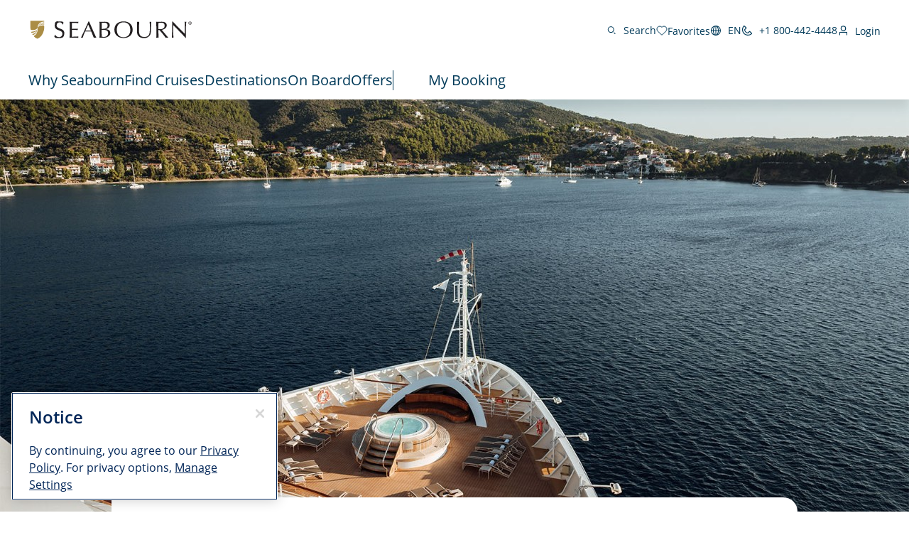

--- FILE ---
content_type: text/html;charset=utf-8
request_url: https://www.seabourn.com/en/us/cruise-destinations/australia-new-zealand-cruises/australia-new-zealand-ports/hapatoni-tahuata-marquesas-french-polynesia-hap
body_size: 23415
content:

<!DOCTYPE HTML>
<html lang="en">

<head>
	<meta charset="UTF-8"/>
	
	
	
	<title>Cruises To Hapatoni, Tahuata, Marquesas, French Polynesia</title>
	<meta name="description" content="Tahuata is a 19-square mile, leaf-shaped island in the Marquesas group, and your entry is the village of Hapatoni. Walk the 19th-century Royal Road, a rais..."/>
	
	
	

	
	<script>
// akam-sw.js install script version 1.3.6
"serviceWorker"in navigator&&"find"in[]&&function(){var e=new Promise(function(e){"complete"===document.readyState||!1?e():(window.addEventListener("load",function(){e()}),setTimeout(function(){"complete"!==document.readyState&&e()},1e4))}),n=window.akamServiceWorkerInvoked,r="1.3.6";if(n)aka3pmLog("akam-setup already invoked");else{window.akamServiceWorkerInvoked=!0,window.aka3pmLog=function(){window.akamServiceWorkerDebug&&console.log.apply(console,arguments)};function o(e){(window.BOOMR_mq=window.BOOMR_mq||[]).push(["addVar",{"sm.sw.s":e,"sm.sw.v":r}])}var i="/akam-sw.js",a=new Map;navigator.serviceWorker.addEventListener("message",function(e){var n,r,o=e.data;if(o.isAka3pm)if(o.command){var i=(n=o.command,(r=a.get(n))&&r.length>0?r.shift():null);i&&i(e.data.response)}else if(o.commandToClient)switch(o.commandToClient){case"enableDebug":window.akamServiceWorkerDebug||(window.akamServiceWorkerDebug=!0,aka3pmLog("Setup script debug enabled via service worker message"),v());break;case"boomerangMQ":o.payload&&(window.BOOMR_mq=window.BOOMR_mq||[]).push(o.payload)}aka3pmLog("akam-sw message: "+JSON.stringify(e.data))});var t=function(e){return new Promise(function(n){var r,o;r=e.command,o=n,a.has(r)||a.set(r,[]),a.get(r).push(o),navigator.serviceWorker.controller&&(e.isAka3pm=!0,navigator.serviceWorker.controller.postMessage(e))})},c=function(e){return t({command:"navTiming",navTiming:e})},s=null,m={},d=function(){var e=i;return s&&(e+="?othersw="+encodeURIComponent(s)),function(e,n){return new Promise(function(r,i){aka3pmLog("Registering service worker with URL: "+e),navigator.serviceWorker.register(e,n).then(function(e){aka3pmLog("ServiceWorker registration successful with scope: ",e.scope),r(e),o(1)}).catch(function(e){aka3pmLog("ServiceWorker registration failed: ",e),o(0),i(e)})})}(e,m)},g=navigator.serviceWorker.__proto__.register;if(navigator.serviceWorker.__proto__.register=function(n,r){return n.includes(i)?g.call(this,n,r):(aka3pmLog("Overriding registration of service worker for: "+n),s=new URL(n,window.location.href),m=r,navigator.serviceWorker.controller?new Promise(function(n,r){var o=navigator.serviceWorker.controller.scriptURL;if(o.includes(i)){var a=encodeURIComponent(s);o.includes(a)?(aka3pmLog("Cancelling registration as we already integrate other SW: "+s),navigator.serviceWorker.getRegistration().then(function(e){n(e)})):e.then(function(){aka3pmLog("Unregistering existing 3pm service worker"),navigator.serviceWorker.getRegistration().then(function(e){e.unregister().then(function(){return d()}).then(function(e){n(e)}).catch(function(e){r(e)})})})}else aka3pmLog("Cancelling registration as we already have akam-sw.js installed"),navigator.serviceWorker.getRegistration().then(function(e){n(e)})}):g.call(this,n,r))},navigator.serviceWorker.controller){var u=navigator.serviceWorker.controller.scriptURL;u.includes("/akam-sw.js")||u.includes("/akam-sw-preprod.js")||u.includes("/threepm-sw.js")||(aka3pmLog("Detected existing service worker. Removing and re-adding inside akam-sw.js"),s=new URL(u,window.location.href),e.then(function(){navigator.serviceWorker.getRegistration().then(function(e){m={scope:e.scope},e.unregister(),d()})}))}else e.then(function(){window.akamServiceWorkerPreprod&&(i="/akam-sw-preprod.js"),d()});if(window.performance){var w=window.performance.timing,l=w.responseEnd-w.responseStart;c(l)}e.then(function(){t({command:"pageLoad"})});var k=!1;function v(){window.akamServiceWorkerDebug&&!k&&(k=!0,aka3pmLog("Initializing debug functions at window scope"),window.aka3pmInjectSwPolicy=function(e){return t({command:"updatePolicy",policy:e})},window.aka3pmDisableInjectedPolicy=function(){return t({command:"disableInjectedPolicy"})},window.aka3pmDeleteInjectedPolicy=function(){return t({command:"deleteInjectedPolicy"})},window.aka3pmGetStateAsync=function(){return t({command:"getState"})},window.aka3pmDumpState=function(){aka3pmGetStateAsync().then(function(e){aka3pmLog(JSON.stringify(e,null,"\t"))})},window.aka3pmInjectTiming=function(e){return c(e)},window.aka3pmUpdatePolicyFromNetwork=function(){return t({command:"pullPolicyFromNetwork"})})}v()}}();</script>
<script type="text/javascript" src="https://www.seabourn.com/static/92f33b7d12657b5bd732045e2db395c09522fae10356b2"  ></script><script defer="defer" type="text/javascript" src="https://rum.hlx.page/.rum/@adobe/helix-rum-js@%5E2/dist/micro.js" data-routing="env=prod,tier=publish,ams=Holland America Line N.V."></script>
<link rel="shortcut icon" type="image/x-icon" href="/content/dam/sbn/global/favicons/favicon.ico"/>
	<link rel="icon" type="image/png" href="/content/dam/sbn/global/favicons/favicon-32x32.png"/>
	<link rel="icon" type="image/png" href="/content/dam/sbn/global/favicons/favicon-16x16.png"/>
	<meta name="brand" content="sbn"/>
	<meta name="locale" content="en_US"/>
	<meta name="country" content="us"/>
	
	<link rel="canonical" href="https://www.seabourn.com/en/us/cruise-destinations/australia-new-zealand-cruises/australia-new-zealand-ports/hapatoni-tahuata-marquesas-french-polynesia-hap"/>
	<meta name="twitter:card" content="Summary"/>
	<meta name="twitter:title" content="Hapatoni, Tahuata, Marquesas, French Polynesia"/>
	
	<meta name="twitter:image" content="/content/dam/sbn/marketing-assets/images/port-default-v1-180507.jpg"/>
	<meta name="twitter:pageUrl" content="https://www.seabourn.com/en/us/cruise-destinations/australia-new-zealand-cruises/australia-new-zealand-ports/hapatoni-tahuata-marquesas-french-polynesia-hap"/>
	<meta name="og:locale" content="en_US "/>
	<meta name="og:title" content="Hapatoni, Tahuata, Marquesas, French Polynesia"/>
	
	<meta name="og:image" content="/content/dam/sbn/marketing-assets/images/port-default-v1-180507.jpg"/>
    <meta name="og:image:width" content="1600"/>
    <meta name="og:image:height" content="800"/>
    <meta name="og:image:alt" content="800"/>
    <meta name="og:site_name" content="Seabourn"/>
    <meta name="og:locale" content="en"/>
	<meta name="og:url" content="https://www.seabourn.com/en/us/cruise-destinations/australia-new-zealand-cruises/australia-new-zealand-ports/hapatoni-tahuata-marquesas-french-polynesia-hap"/>
	
	<meta name="viewport" content="width=device-width, initial-scale=1"/>
    <meta name="robots" content="max-image-preview:large, follow, index"/>	
	
	
	
    <script src="https://cdn.cookielaw.org/scripttemplates/otSDKStub.js" data-document-language="true" type="text/javascript" charset="UTF-8" data-domain-script="1ec669c4-1746-4879-9ee1-10edc8005d7b" async></script>
    
	<script>
		//prehiding snippet for Adobe Target with asynchronous tags deployment
		;(function(win, doc, style, timeout) {
			var STYLE_ID = 'at-body-style';
			function getParent() {
				return doc.getElementsByTagName('head')[0];
			}
			function addStyle(parent, id, def) {
				if (!parent) {
					return;
				}
				var style = doc.createElement('style');
				style.id = id;
				style.innerHTML = def;
				parent.appendChild(style);
			}
			function removeStyle(parent, id) {
				if (!parent) {
					return;
				}
				var style = doc.getElementById(id);
				if (!style) {
					return;
				}
				parent.removeChild(style);
			}
			addStyle(getParent(), STYLE_ID, style);
			setTimeout(function() {
				removeStyle(getParent(), STYLE_ID);
			}, timeout);
		}(window, document, "", 3000));
	</script>

	<script>
		//snippet for new chat system
		(function (i, s, o, r, g, v, a, m) {
		g = v ? g + '?v=' + v : g; i['BrandEmbassy'] = r;
		i[r] = i[r] || function ()

		{ (i[r].q = i[r].q || []).push(arguments) }; i[r].l = +new Date();
		a = s.createElement(o); m = s.getElementsByTagName(o)[0]; a.async = 1;
		a.src = g + '?' + Math.round(Date.now() / 1000 / 3600); m.parentNode.insertBefore(a, m)
		}) (window, document, 'script', 'brandembassy', 'https://livechat-static-de-na1.niceincontact.com/4/chat.js');
		brandembassy('init', 3916, 'chat_a7a05379-1f04-4c0b-9a16-25c2d45b1e9b' );
		brandembassy('setWindowWidth', '325px');
		brandembassy('setWindowHeight', '650px');
		brandembassy('setCustomCss', '[data-selector="UPLOAD_ATTACHMENT_BUTTON"] {display:none !important;}')
		brandembassy("showTermsOfUse", "Legal, Privacy & Cookies", "externalLink", '');
		brandembassy('setCustomCss', `[data-selector="WIDGET"] { display: none !important; visibility:hidden !important; color: white !important;}`);
	</script>

	<script>
		//snippet for ownid integration
		((o,w,n,i,d)=>{o[i]=o[i]||(async(...a)=>((o[i].q=o[i].q||[]).push(a),{error:null,data:null})),
		(d=w.createElement("script")).src='https://cdn.ownid.com/sdk/'+n,d.async=1,w.head.appendChild(d)})
		(window,document,'84mcl3cbvyiau0','ownid');
		ownid('init', { language:'en' });
	</script>

	
	
	

	

	

	

	

	

	
	
    
	    <script src="https://assets.adobedtm.com/5a10ec9b8fa3/dd99582a8c4d/launch-1dc6c723a2e5.min.js" async></script>
    
	
		<link rel="alternate" href="https://www.seabourn.com/cruise-destinations/australia-new-zealand-cruises/australia-new-zealand-ports/hapatoni-tahuata-marquesas-french-polynesia-hap" hreflang="x-default"/>
	 
		<link rel="alternate" href="https://www.seabourn.com/en/cruise-destinations/australia-new-zealand-cruises/australia-new-zealand-ports/hapatoni-tahuata-marquesas-french-polynesia-hap" hreflang="en"/>
	 
		<link rel="alternate" href="https://www.seabourn.com/de/cruise-destinations/australia-new-zealand-cruises/australia-new-zealand-ports/hapatoni-tahuata-marquesas-french-polynesia-hap" hreflang="de"/>
	 
		<link rel="alternate" href="https://www.seabourn.com/en/us/cruise-destinations/australia-new-zealand-cruises/australia-new-zealand-ports/hapatoni-tahuata-marquesas-french-polynesia-hap" hreflang="en-us"/>
	 
		<link rel="alternate" href="https://www.seabourn.com/en/au/cruise-destinations/australia-new-zealand-cruises/australia-new-zealand-ports/hapatoni-tahuata-marquesas-french-polynesia-hap" hreflang="en-au"/>
	 
		<link rel="alternate" href="https://www.seabourn.com/en/au/cruise-destinations/australia-new-zealand-cruises/australia-new-zealand-ports/hapatoni-tahuata-marquesas-french-polynesia-hap" hreflang="en-nz"/>
	 
		<link rel="alternate" href="https://www.seabourn.com/en/au/cruise-destinations/australia-new-zealand-cruises/australia-new-zealand-ports/hapatoni-tahuata-marquesas-french-polynesia-hap" hreflang="en-nf"/>
	 
		<link rel="alternate" href="https://www.seabourn.com/en/ca/cruise-destinations/australia-new-zealand-cruises/australia-new-zealand-ports/hapatoni-tahuata-marquesas-french-polynesia-hap" hreflang="en-ca"/>
	 
		<link rel="alternate" href="https://www.seabourn.com/en/gb/cruise-destinations/australia-new-zealand-cruises/australia-new-zealand-ports/hapatoni-tahuata-marquesas-french-polynesia-hap" hreflang="en-gb"/>
	 
		<link rel="alternate" href="https://www.seabourn.com/en/gb/cruise-destinations/australia-new-zealand-cruises/australia-new-zealand-ports/hapatoni-tahuata-marquesas-french-polynesia-hap" hreflang="en-gi"/>
	 
		<link rel="alternate" href="https://www.seabourn.com/en/gb/cruise-destinations/australia-new-zealand-cruises/australia-new-zealand-ports/hapatoni-tahuata-marquesas-french-polynesia-hap" hreflang="en-gg"/>
	 
		<link rel="alternate" href="https://www.seabourn.com/en/gb/cruise-destinations/australia-new-zealand-cruises/australia-new-zealand-ports/hapatoni-tahuata-marquesas-french-polynesia-hap" hreflang="en-im"/>
	 
		<link rel="alternate" href="https://www.seabourn.com/en/gb/cruise-destinations/australia-new-zealand-cruises/australia-new-zealand-ports/hapatoni-tahuata-marquesas-french-polynesia-hap" hreflang="en-je"/>
	 
		<link rel="alternate" href="https://www.seabourn.com/en/eu/cruise-destinations/australia-new-zealand-cruises/australia-new-zealand-ports/hapatoni-tahuata-marquesas-french-polynesia-hap" hreflang="en-es"/>
	 
		<link rel="alternate" href="https://www.seabourn.com/en/eu/cruise-destinations/australia-new-zealand-cruises/australia-new-zealand-ports/hapatoni-tahuata-marquesas-french-polynesia-hap" hreflang="en-nl"/>
	 
		<link rel="alternate" href="https://www.seabourn.com/en/eu/cruise-destinations/australia-new-zealand-cruises/australia-new-zealand-ports/hapatoni-tahuata-marquesas-french-polynesia-hap" hreflang="en-gr"/>
	 
		<link rel="alternate" href="https://www.seabourn.com/en/eu/cruise-destinations/australia-new-zealand-cruises/australia-new-zealand-ports/hapatoni-tahuata-marquesas-french-polynesia-hap" hreflang="en-de"/>
	 
		<link rel="alternate" href="https://www.seabourn.com/en/eu/cruise-destinations/australia-new-zealand-cruises/australia-new-zealand-ports/hapatoni-tahuata-marquesas-french-polynesia-hap" hreflang="en-be"/>
	 
		<link rel="alternate" href="https://www.seabourn.com/en/eu/cruise-destinations/australia-new-zealand-cruises/australia-new-zealand-ports/hapatoni-tahuata-marquesas-french-polynesia-hap" hreflang="en-at"/>
	 
		<link rel="alternate" href="https://www.seabourn.com/en/eu/cruise-destinations/australia-new-zealand-cruises/australia-new-zealand-ports/hapatoni-tahuata-marquesas-french-polynesia-hap" hreflang="en-bg"/>
	 
		<link rel="alternate" href="https://www.seabourn.com/en/eu/cruise-destinations/australia-new-zealand-cruises/australia-new-zealand-ports/hapatoni-tahuata-marquesas-french-polynesia-hap" hreflang="en-cz"/>
	 
		<link rel="alternate" href="https://www.seabourn.com/en/eu/cruise-destinations/australia-new-zealand-cruises/australia-new-zealand-ports/hapatoni-tahuata-marquesas-french-polynesia-hap" hreflang="en-dk"/>
	 
		<link rel="alternate" href="https://www.seabourn.com/en/eu/cruise-destinations/australia-new-zealand-cruises/australia-new-zealand-ports/hapatoni-tahuata-marquesas-french-polynesia-hap" hreflang="en-ee"/>
	 
		<link rel="alternate" href="https://www.seabourn.com/en/eu/cruise-destinations/australia-new-zealand-cruises/australia-new-zealand-ports/hapatoni-tahuata-marquesas-french-polynesia-hap" hreflang="en-ie"/>
	 
		<link rel="alternate" href="https://www.seabourn.com/en/eu/cruise-destinations/australia-new-zealand-cruises/australia-new-zealand-ports/hapatoni-tahuata-marquesas-french-polynesia-hap" hreflang="en-fr"/>
	 
		<link rel="alternate" href="https://www.seabourn.com/en/eu/cruise-destinations/australia-new-zealand-cruises/australia-new-zealand-ports/hapatoni-tahuata-marquesas-french-polynesia-hap" hreflang="en-hr"/>
	 
		<link rel="alternate" href="https://www.seabourn.com/en/eu/cruise-destinations/australia-new-zealand-cruises/australia-new-zealand-ports/hapatoni-tahuata-marquesas-french-polynesia-hap" hreflang="en-it"/>
	 
		<link rel="alternate" href="https://www.seabourn.com/en/eu/cruise-destinations/australia-new-zealand-cruises/australia-new-zealand-ports/hapatoni-tahuata-marquesas-french-polynesia-hap" hreflang="en-cy"/>
	 
		<link rel="alternate" href="https://www.seabourn.com/en/eu/cruise-destinations/australia-new-zealand-cruises/australia-new-zealand-ports/hapatoni-tahuata-marquesas-french-polynesia-hap" hreflang="en-lv"/>
	 
		<link rel="alternate" href="https://www.seabourn.com/en/eu/cruise-destinations/australia-new-zealand-cruises/australia-new-zealand-ports/hapatoni-tahuata-marquesas-french-polynesia-hap" hreflang="en-lt"/>
	 
		<link rel="alternate" href="https://www.seabourn.com/en/eu/cruise-destinations/australia-new-zealand-cruises/australia-new-zealand-ports/hapatoni-tahuata-marquesas-french-polynesia-hap" hreflang="en-lu"/>
	 
		<link rel="alternate" href="https://www.seabourn.com/en/eu/cruise-destinations/australia-new-zealand-cruises/australia-new-zealand-ports/hapatoni-tahuata-marquesas-french-polynesia-hap" hreflang="en-hu"/>
	 
		<link rel="alternate" href="https://www.seabourn.com/en/eu/cruise-destinations/australia-new-zealand-cruises/australia-new-zealand-ports/hapatoni-tahuata-marquesas-french-polynesia-hap" hreflang="en-mt"/>
	 
		<link rel="alternate" href="https://www.seabourn.com/en/eu/cruise-destinations/australia-new-zealand-cruises/australia-new-zealand-ports/hapatoni-tahuata-marquesas-french-polynesia-hap" hreflang="en-pl"/>
	 
		<link rel="alternate" href="https://www.seabourn.com/en/eu/cruise-destinations/australia-new-zealand-cruises/australia-new-zealand-ports/hapatoni-tahuata-marquesas-french-polynesia-hap" hreflang="en-pt"/>
	 
		<link rel="alternate" href="https://www.seabourn.com/en/eu/cruise-destinations/australia-new-zealand-cruises/australia-new-zealand-ports/hapatoni-tahuata-marquesas-french-polynesia-hap" hreflang="en-ro"/>
	 
		<link rel="alternate" href="https://www.seabourn.com/en/eu/cruise-destinations/australia-new-zealand-cruises/australia-new-zealand-ports/hapatoni-tahuata-marquesas-french-polynesia-hap" hreflang="en-si"/>
	 
		<link rel="alternate" href="https://www.seabourn.com/en/eu/cruise-destinations/australia-new-zealand-cruises/australia-new-zealand-ports/hapatoni-tahuata-marquesas-french-polynesia-hap" hreflang="en-sk"/>
	 
		<link rel="alternate" href="https://www.seabourn.com/en/eu/cruise-destinations/australia-new-zealand-cruises/australia-new-zealand-ports/hapatoni-tahuata-marquesas-french-polynesia-hap" hreflang="en-fi"/>
	 
		<link rel="alternate" href="https://www.seabourn.com/en/eu/cruise-destinations/australia-new-zealand-cruises/australia-new-zealand-ports/hapatoni-tahuata-marquesas-french-polynesia-hap" hreflang="en-se"/>
	 
		<link rel="alternate" href="https://www.seabourn.com/de/eu/cruise-destinations/australia-new-zealand-cruises/australia-new-zealand-ports/hapatoni-tahuata-marquesas-french-polynesia-hap" hreflang="de-de"/>
	 
		<link rel="alternate" href="https://www.seabourn.com/de/eu/cruise-destinations/australia-new-zealand-cruises/australia-new-zealand-ports/hapatoni-tahuata-marquesas-french-polynesia-hap" hreflang="de-at"/>
	 	
	

	

    
    
        <link rel="preload" as="script" href="https://www.seabourn.com/static/92f33b7d12657b5bd732045e2db395c09522fae10356b2"/><link as="style" href="/etc.clientlibs/sbn/clientlibs/clientlib-dependencies.min.d41d8cd98f00b204e9800998ecf8427e.css" rel="preload" type="text/css">
<link as="style" href="/etc.clientlibs/carnival/clientlibs/clientlib-dependencies.min.d41d8cd98f00b204e9800998ecf8427e.css" rel="preload" type="text/css">
<link as="style" href="/etc.clientlibs/carnival/clientlibs/clientlib-base.min.aac65411f4a13bd689547de1c438f3c0.css" rel="preload" type="text/css">
<link as="style" href="/etc.clientlibs/carnival/clientlibs/clientlib-site.min.c87183d3a3b1a7b84a50d1f0e36802b3.css" rel="preload" type="text/css">
<link as="style" href="/etc.clientlibs/sbn/clientlibs/clientlib-site.min.4de553d41a374289bf2e0ca32e406e99.css" rel="preload" type="text/css">

    



<script>
    (function () {
        var domain = window.location.origin;
        var os = navigator.platform.toLowerCase();
        var fontHref = '';
        if (os.indexOf('mac') !== -1) {
            fontHref = domain + '/mac-fonts.css';
        } else if (os.indexOf('win') !== -1) {
            fontHref = domain + '/win-fonts.css';
        } else {
            fontHref = 'https://use.typekit.net/vnd1jbj.css';
        }
        if (fontHref) {
            var link = document.createElement('link');
            link.rel = 'preload';
            link.href = fontHref;
            link.as = 'style';
            link.crossOrigin = 'anonymous';
            link.onload = function () { this.rel = 'stylesheet'; };
            document.head.appendChild(link);
        }
    })();
</script>


    
    
<link rel="stylesheet" href="/etc.clientlibs/sbn/clientlibs/clientlib-dependencies.min.d41d8cd98f00b204e9800998ecf8427e.css" type="text/css">
<link rel="stylesheet" href="/etc.clientlibs/carnival/clientlibs/clientlib-dependencies.min.d41d8cd98f00b204e9800998ecf8427e.css" type="text/css">
<link rel="stylesheet" href="/etc.clientlibs/carnival/clientlibs/clientlib-base.min.aac65411f4a13bd689547de1c438f3c0.css" type="text/css">
<link rel="stylesheet" href="/etc.clientlibs/carnival/clientlibs/clientlib-site.min.c87183d3a3b1a7b84a50d1f0e36802b3.css" type="text/css">
<link rel="stylesheet" href="/etc.clientlibs/sbn/clientlibs/clientlib-site.min.4de553d41a374289bf2e0ca32e406e99.css" type="text/css">




	
    
    

    

    
    
    

	
	
	
	
	
	
	
	
    
        
    <!-- This file would be overwritten for other templates -->

    
	<script>
	var configs = {
		'urlPrefix': '',
		'urlPrepend' : '',
		'brand': 'sbn',
		'page': 'https://www.seabourn.com/en/us/cruise-destinations/australia-new-zealand-cruises/australia-new-zealand-ports/hapatoni-tahuata-marquesas-french-polynesia-hap',
		'template': 'port-details-template',
		'pageName': 'sbn:en:cruise-destinations:australia-new-zealand-cruises:australia-new-zealand-ports:hapatoni-tahuata-marquesas-french-polynesia-hap',
		'legalServiceUrl': '', 
		'promoServiceUrl': '', 
		'searchResultsUrl': 'https://www.seabourn.com/en/us/find-a-cruise', 
		'locale': 'en_US',
		'languageLocale': 'en',
		'countryCodes' : '',
		'taxCurrencyCodes' : '',
		'onboardCreditCurrencyCode' : "",
		'agencyId' : 'Agency Id',
		'agencyIdsMapping' : '', 
		'apikey' : '',
		'jsLibsPath': '',
		'disableAnalyticsCookieId': '',
		'disablePerfCookieId': '',
		'countryOverride': '',
		'loginCountryOverride':'',
		'enableOccupancy': '',
		'enableAudioDescription': '',
		'apiTimeOut': '',
		'currencyLocale': 'en_US',
		'allowedQueryParams': '',
		'accessibilitySeletedLabel': '',
		'topLoyaltyTiers': '',
        'currencySymbolPosition': '',
		'countriesWithCurrency' :{"US":{"currencyCode":"USD","currencySymbol":"$","priceFormat":"en_US"},"GLOBAL":{"currencyCode":"USD","currencySymbol":"$","priceFormat":"en_US"},"AD":{"currencyCode":"USD","currencySymbol":"$","priceFormat":"en_US"},"AE":{"currencyCode":"USD","currencySymbol":"$","priceFormat":"en_US"},"AF":{"currencyCode":"USD","currencySymbol":"$","priceFormat":"en_US"},"AG":{"currencyCode":"USD","currencySymbol":"$","priceFormat":"en_US"},"AI":{"currencyCode":"USD","currencySymbol":"$","priceFormat":"en_US"},"AL":{"currencyCode":"USD","currencySymbol":"$","priceFormat":"en_US"},"AM":{"currencyCode":"USD","currencySymbol":"$","priceFormat":"en_US"},"AN":{"currencyCode":"USD","currencySymbol":"$","priceFormat":"en_US"},"AO":{"currencyCode":"USD","currencySymbol":"$","priceFormat":"en_US"},"AR":{"currencyCode":"USD","currencySymbol":"$","priceFormat":"en_US"},"AS":{"currencyCode":"USD","currencySymbol":"$","priceFormat":"en_US"},"AW":{"currencyCode":"USD","currencySymbol":"$","priceFormat":"en_US"},"AZ":{"currencyCode":"USD","currencySymbol":"$","priceFormat":"en_US"},"BB":{"currencyCode":"USD","currencySymbol":"$","priceFormat":"en_US"},"BD":{"currencyCode":"USD","currencySymbol":"$","priceFormat":"en_US"},"BF":{"currencyCode":"USD","currencySymbol":"$","priceFormat":"en_US"},"BH":{"currencyCode":"USD","currencySymbol":"$","priceFormat":"en_US"},"BI":{"currencyCode":"USD","currencySymbol":"$","priceFormat":"en_US"},"BJ":{"currencyCode":"USD","currencySymbol":"$","priceFormat":"en_US"},"BM":{"currencyCode":"USD","currencySymbol":"$","priceFormat":"en_US"},"BN":{"currencyCode":"USD","currencySymbol":"$","priceFormat":"en_US"},"BO":{"currencyCode":"USD","currencySymbol":"$","priceFormat":"en_US"},"BR":{"currencyCode":"USD","currencySymbol":"$","priceFormat":"en_US"},"BS":{"currencyCode":"USD","currencySymbol":"$","priceFormat":"en_US"},"BT":{"currencyCode":"USD","currencySymbol":"$","priceFormat":"en_US"},"BW":{"currencyCode":"USD","currencySymbol":"$","priceFormat":"en_US"},"BY":{"currencyCode":"USD","currencySymbol":"$","priceFormat":"en_US"},"BZ":{"currencyCode":"USD","currencySymbol":"$","priceFormat":"en_US"},"CC":{"currencyCode":"USD","currencySymbol":"$","priceFormat":"en_US"},"CD":{"currencyCode":"USD","currencySymbol":"$","priceFormat":"en_US"},"CF":{"currencyCode":"USD","currencySymbol":"$","priceFormat":"en_US"},"CG":{"currencyCode":"USD","currencySymbol":"$","priceFormat":"en_US"},"CI":{"currencyCode":"USD","currencySymbol":"$","priceFormat":"en_US"},"CK":{"currencyCode":"USD","currencySymbol":"$","priceFormat":"en_US"},"CL":{"currencyCode":"USD","currencySymbol":"$","priceFormat":"en_US"},"CM":{"currencyCode":"USD","currencySymbol":"$","priceFormat":"en_US"},"CN":{"currencyCode":"USD","currencySymbol":"$","priceFormat":"en_US"},"CO":{"currencyCode":"USD","currencySymbol":"$","priceFormat":"en_US"},"CR":{"currencyCode":"USD","currencySymbol":"$","priceFormat":"en_US"},"CU":{"currencyCode":"USD","currencySymbol":"$","priceFormat":"en_US"},"CV":{"currencyCode":"USD","currencySymbol":"$","priceFormat":"en_US"},"CX":{"currencyCode":"USD","currencySymbol":"$","priceFormat":"en_US"},"DJ":{"currencyCode":"USD","currencySymbol":"$","priceFormat":"en_US"},"DM":{"currencyCode":"USD","currencySymbol":"$","priceFormat":"en_US"},"DO":{"currencyCode":"USD","currencySymbol":"$","priceFormat":"en_US"},"DZ":{"currencyCode":"USD","currencySymbol":"$","priceFormat":"en_US"},"EC":{"currencyCode":"USD","currencySymbol":"$","priceFormat":"en_US"},"EG":{"currencyCode":"USD","currencySymbol":"$","priceFormat":"en_US"},"EH":{"currencyCode":"USD","currencySymbol":"$","priceFormat":"en_US"},"ER":{"currencyCode":"USD","currencySymbol":"$","priceFormat":"en_US"},"ET":{"currencyCode":"USD","currencySymbol":"$","priceFormat":"en_US"},"FJ":{"currencyCode":"USD","currencySymbol":"$","priceFormat":"en_US"},"FK":{"currencyCode":"USD","currencySymbol":"$","priceFormat":"en_US"},"FM":{"currencyCode":"USD","currencySymbol":"$","priceFormat":"en_US"},"FO":{"currencyCode":"USD","currencySymbol":"$","priceFormat":"en_US"},"GA":{"currencyCode":"USD","currencySymbol":"$","priceFormat":"en_US"},"GD":{"currencyCode":"USD","currencySymbol":"$","priceFormat":"en_US"},"GE":{"currencyCode":"USD","currencySymbol":"$","priceFormat":"en_US"},"GH":{"currencyCode":"USD","currencySymbol":"$","priceFormat":"en_US"},"GM":{"currencyCode":"USD","currencySymbol":"$","priceFormat":"en_US"},"GN":{"currencyCode":"USD","currencySymbol":"$","priceFormat":"en_US"},"GP":{"currencyCode":"USD","currencySymbol":"$","priceFormat":"en_US"},"GQ":{"currencyCode":"USD","currencySymbol":"$","priceFormat":"en_US"},"GS":{"currencyCode":"USD","currencySymbol":"$","priceFormat":"en_US"},"GT":{"currencyCode":"USD","currencySymbol":"$","priceFormat":"en_US"},"GU":{"currencyCode":"USD","currencySymbol":"$","priceFormat":"en_US"},"GW":{"currencyCode":"USD","currencySymbol":"$","priceFormat":"en_US"},"GY":{"currencyCode":"USD","currencySymbol":"$","priceFormat":"en_US"},"HK":{"currencyCode":"USD","currencySymbol":"$","priceFormat":"en_US"},"HM":{"currencyCode":"USD","currencySymbol":"$","priceFormat":"en_US"},"HN":{"currencyCode":"USD","currencySymbol":"$","priceFormat":"en_US"},"HT":{"currencyCode":"USD","currencySymbol":"$","priceFormat":"en_US"},"ID":{"currencyCode":"USD","currencySymbol":"$","priceFormat":"en_US"},"IL":{"currencyCode":"USD","currencySymbol":"$","priceFormat":"en_US"},"IN":{"currencyCode":"USD","currencySymbol":"$","priceFormat":"en_US"},"IO":{"currencyCode":"USD","currencySymbol":"$","priceFormat":"en_US"},"IQ":{"currencyCode":"USD","currencySymbol":"$","priceFormat":"en_US"},"IR":{"currencyCode":"USD","currencySymbol":"$","priceFormat":"en_US"},"JM":{"currencyCode":"USD","currencySymbol":"$","priceFormat":"en_US"},"JO":{"currencyCode":"USD","currencySymbol":"$","priceFormat":"en_US"},"JP":{"currencyCode":"USD","currencySymbol":"$","priceFormat":"en_US"},"KE":{"currencyCode":"USD","currencySymbol":"$","priceFormat":"en_US"},"KG":{"currencyCode":"USD","currencySymbol":"$","priceFormat":"en_US"},"KH":{"currencyCode":"USD","currencySymbol":"$","priceFormat":"en_US"},"KI":{"currencyCode":"USD","currencySymbol":"$","priceFormat":"en_US"},"KM":{"currencyCode":"USD","currencySymbol":"$","priceFormat":"en_US"},"KN":{"currencyCode":"USD","currencySymbol":"$","priceFormat":"en_US"},"KP":{"currencyCode":"USD","currencySymbol":"$","priceFormat":"en_US"},"KR":{"currencyCode":"USD","currencySymbol":"$","priceFormat":"en_US"},"KW":{"currencyCode":"USD","currencySymbol":"$","priceFormat":"en_US"},"KY":{"currencyCode":"USD","currencySymbol":"$","priceFormat":"en_US"},"KZ":{"currencyCode":"USD","currencySymbol":"$","priceFormat":"en_US"},"LA":{"currencyCode":"USD","currencySymbol":"$","priceFormat":"en_US"},"LB":{"currencyCode":"USD","currencySymbol":"$","priceFormat":"en_US"},"LC":{"currencyCode":"USD","currencySymbol":"$","priceFormat":"en_US"},"LK":{"currencyCode":"USD","currencySymbol":"$","priceFormat":"en_US"},"LR":{"currencyCode":"USD","currencySymbol":"$","priceFormat":"en_US"},"LS":{"currencyCode":"USD","currencySymbol":"$","priceFormat":"en_US"},"LY":{"currencyCode":"USD","currencySymbol":"$","priceFormat":"en_US"},"MA":{"currencyCode":"USD","currencySymbol":"$","priceFormat":"en_US"},"MD":{"currencyCode":"USD","currencySymbol":"$","priceFormat":"en_US"},"MG":{"currencyCode":"USD","currencySymbol":"$","priceFormat":"en_US"},"MH":{"currencyCode":"USD","currencySymbol":"$","priceFormat":"en_US"},"ML":{"currencyCode":"USD","currencySymbol":"$","priceFormat":"en_US"},"MM":{"currencyCode":"USD","currencySymbol":"$","priceFormat":"en_US"},"MN":{"currencyCode":"USD","currencySymbol":"$","priceFormat":"en_US"},"MO":{"currencyCode":"USD","currencySymbol":"$","priceFormat":"en_US"},"MP":{"currencyCode":"USD","currencySymbol":"$","priceFormat":"en_US"},"MQ":{"currencyCode":"USD","currencySymbol":"$","priceFormat":"en_US"},"MR":{"currencyCode":"USD","currencySymbol":"$","priceFormat":"en_US"},"MS":{"currencyCode":"USD","currencySymbol":"$","priceFormat":"en_US"},"MU":{"currencyCode":"USD","currencySymbol":"$","priceFormat":"en_US"},"MV":{"currencyCode":"USD","currencySymbol":"$","priceFormat":"en_US"},"MW":{"currencyCode":"USD","currencySymbol":"$","priceFormat":"en_US"},"MX":{"currencyCode":"USD","currencySymbol":"$","priceFormat":"en_US"},"MY":{"currencyCode":"USD","currencySymbol":"$","priceFormat":"en_US"},"MZ":{"currencyCode":"USD","currencySymbol":"$","priceFormat":"en_US"},"NA":{"currencyCode":"USD","currencySymbol":"$","priceFormat":"en_US"},"NC":{"currencyCode":"USD","currencySymbol":"$","priceFormat":"en_US"},"NE":{"currencyCode":"USD","currencySymbol":"$","priceFormat":"en_US"},"NG":{"currencyCode":"USD","currencySymbol":"$","priceFormat":"en_US"},"NI":{"currencyCode":"USD","currencySymbol":"$","priceFormat":"en_US"},"NP":{"currencyCode":"USD","currencySymbol":"$","priceFormat":"en_US"},"NR":{"currencyCode":"USD","currencySymbol":"$","priceFormat":"en_US"},"NU":{"currencyCode":"USD","currencySymbol":"$","priceFormat":"en_US"},"OM":{"currencyCode":"USD","currencySymbol":"$","priceFormat":"en_US"},"PA":{"currencyCode":"USD","currencySymbol":"$","priceFormat":"en_US"},"PE":{"currencyCode":"USD","currencySymbol":"$","priceFormat":"en_US"},"PF":{"currencyCode":"USD","currencySymbol":"$","priceFormat":"en_US"},"PH":{"currencyCode":"USD","currencySymbol":"$","priceFormat":"en_US"},"PK":{"currencyCode":"USD","currencySymbol":"$","priceFormat":"en_US"},"PM":{"currencyCode":"USD","currencySymbol":"$","priceFormat":"en_US"},"PN":{"currencyCode":"USD","currencySymbol":"$","priceFormat":"en_US"},"PR":{"currencyCode":"USD","currencySymbol":"$","priceFormat":"en_US"},"PS":{"currencyCode":"USD","currencySymbol":"$","priceFormat":"en_US"},"PW":{"currencyCode":"USD","currencySymbol":"$","priceFormat":"en_US"},"PY":{"currencyCode":"USD","currencySymbol":"$","priceFormat":"en_US"},"QA":{"currencyCode":"USD","currencySymbol":"$","priceFormat":"en_US"},"RE":{"currencyCode":"USD","currencySymbol":"$","priceFormat":"en_US"},"RU":{"currencyCode":"USD","currencySymbol":"$","priceFormat":"en_US"},"RW":{"currencyCode":"USD","currencySymbol":"$","priceFormat":"en_US"},"SA":{"currencyCode":"USD","currencySymbol":"$","priceFormat":"en_US"},"SB":{"currencyCode":"USD","currencySymbol":"$","priceFormat":"en_US"},"SC":{"currencyCode":"USD","currencySymbol":"$","priceFormat":"en_US"},"SD":{"currencyCode":"USD","currencySymbol":"$","priceFormat":"en_US"},"SG":{"currencyCode":"USD","currencySymbol":"$","priceFormat":"en_US"},"SH":{"currencyCode":"USD","currencySymbol":"$","priceFormat":"en_US"},"SJ":{"currencyCode":"USD","currencySymbol":"$","priceFormat":"en_US"},"SL":{"currencyCode":"USD","currencySymbol":"$","priceFormat":"en_US"},"SM":{"currencyCode":"USD","currencySymbol":"$","priceFormat":"en_US"},"SN":{"currencyCode":"USD","currencySymbol":"$","priceFormat":"en_US"},"SO":{"currencyCode":"USD","currencySymbol":"$","priceFormat":"en_US"},"SR":{"currencyCode":"USD","currencySymbol":"$","priceFormat":"en_US"},"ST":{"currencyCode":"USD","currencySymbol":"$","priceFormat":"en_US"},"SV":{"currencyCode":"USD","currencySymbol":"$","priceFormat":"en_US"},"SY":{"currencyCode":"USD","currencySymbol":"$","priceFormat":"en_US"},"SZ":{"currencyCode":"USD","currencySymbol":"$","priceFormat":"en_US"},"TC":{"currencyCode":"USD","currencySymbol":"$","priceFormat":"en_US"},"TD":{"currencyCode":"USD","currencySymbol":"$","priceFormat":"en_US"},"TG":{"currencyCode":"USD","currencySymbol":"$","priceFormat":"en_US"},"TH":{"currencyCode":"USD","currencySymbol":"$","priceFormat":"en_US"},"TJ":{"currencyCode":"USD","currencySymbol":"$","priceFormat":"en_US"},"TK":{"currencyCode":"USD","currencySymbol":"$","priceFormat":"en_US"},"TL":{"currencyCode":"USD","currencySymbol":"$","priceFormat":"en_US"},"TM":{"currencyCode":"USD","currencySymbol":"$","priceFormat":"en_US"},"TN":{"currencyCode":"USD","currencySymbol":"$","priceFormat":"en_US"},"TO":{"currencyCode":"USD","currencySymbol":"$","priceFormat":"en_US"},"TT":{"currencyCode":"USD","currencySymbol":"$","priceFormat":"en_US"},"TV":{"currencyCode":"USD","currencySymbol":"$","priceFormat":"en_US"},"TW":{"currencyCode":"USD","currencySymbol":"$","priceFormat":"en_US"},"TZ":{"currencyCode":"USD","currencySymbol":"$","priceFormat":"en_US"},"UA":{"currencyCode":"USD","currencySymbol":"$","priceFormat":"en_US"},"UG":{"currencyCode":"USD","currencySymbol":"$","priceFormat":"en_US"},"UM":{"currencyCode":"USD","currencySymbol":"$","priceFormat":"en_US"},"UY":{"currencyCode":"USD","currencySymbol":"$","priceFormat":"en_US"},"UZ":{"currencyCode":"USD","currencySymbol":"$","priceFormat":"en_US"},"VA":{"currencyCode":"USD","currencySymbol":"$","priceFormat":"en_US"},"VC":{"currencyCode":"USD","currencySymbol":"$","priceFormat":"en_US"},"VE":{"currencyCode":"USD","currencySymbol":"$","priceFormat":"en_US"},"VG":{"currencyCode":"USD","currencySymbol":"$","priceFormat":"en_US"},"VI":{"currencyCode":"USD","currencySymbol":"$","priceFormat":"en_US"},"VN":{"currencyCode":"USD","currencySymbol":"$","priceFormat":"en_US"},"VU":{"currencyCode":"USD","currencySymbol":"$","priceFormat":"en_US"},"WF":{"currencyCode":"USD","currencySymbol":"$","priceFormat":"en_US"},"WS":{"currencyCode":"USD","currencySymbol":"$","priceFormat":"en_US"},"YE":{"currencyCode":"USD","currencySymbol":"$","priceFormat":"en_US"},"YT":{"currencyCode":"USD","currencySymbol":"$","priceFormat":"en_US"},"ZA":{"currencyCode":"USD","currencySymbol":"$","priceFormat":"en_US"},"ZM":{"currencyCode":"USD","currencySymbol":"$","priceFormat":"en_US"},"ZW":{"currencyCode":"USD","currencySymbol":"$","priceFormat":"en_US"},"AU":{"currencyCode":"AUD","currencySymbol":"AU$","priceFormat":"en_US"},"NF":{"currencyCode":"AUD","currencySymbol":"AU$","priceFormat":"en_US"},"NZ":{"currencyCode":"AUD","currencySymbol":"AU$","priceFormat":"en_US"},"CA":{"currencyCode":"CAD","currencySymbol":"CA$","priceFormat":"en_US"},"GB":{"currencyCode":"GBP","currencySymbol":"£","priceFormat":"en_US"},"GG":{"currencyCode":"GBP","currencySymbol":"£","priceFormat":"en_US"},"GI":{"currencyCode":"GBP","currencySymbol":"£","priceFormat":"en_US"},"IM":{"currencyCode":"GBP","currencySymbol":"£","priceFormat":"en_US"},"JE":{"currencyCode":"GBP","currencySymbol":"£","priceFormat":"en_US"},"AT":{"currencyCode":"EUR","currencySymbol":"€","priceFormat":"en_US"},"BA":{"currencyCode":"EUR","currencySymbol":"€","priceFormat":"en_US"},"BE":{"currencyCode":"EUR","currencySymbol":"€","priceFormat":"en_US"},"BG":{"currencyCode":"EUR","currencySymbol":"€","priceFormat":"en_US"},"CH":{"currencyCode":"EUR","currencySymbol":"€","priceFormat":"en_US"},"CY":{"currencyCode":"EUR","currencySymbol":"€","priceFormat":"en_US"},"CZ":{"currencyCode":"EUR","currencySymbol":"€","priceFormat":"en_US"},"DE":{"currencyCode":"EUR","currencySymbol":"€","priceFormat":"en_US"},"DK":{"currencyCode":"EUR","currencySymbol":"€","priceFormat":"en_US"},"EE":{"currencyCode":"EUR","currencySymbol":"€","priceFormat":"en_US"},"ES":{"currencyCode":"EUR","currencySymbol":"€","priceFormat":"en_US"},"FI":{"currencyCode":"EUR","currencySymbol":"€","priceFormat":"en_US"},"FR":{"currencyCode":"EUR","currencySymbol":"€","priceFormat":"en_US"},"GF":{"currencyCode":"EUR","currencySymbol":"€","priceFormat":"en_US"},"GL":{"currencyCode":"EUR","currencySymbol":"€","priceFormat":"en_US"},"GR":{"currencyCode":"EUR","currencySymbol":"€","priceFormat":"en_US"},"HR":{"currencyCode":"EUR","currencySymbol":"€","priceFormat":"en_US"},"HU":{"currencyCode":"EUR","currencySymbol":"€","priceFormat":"en_US"},"IE":{"currencyCode":"EUR","currencySymbol":"€","priceFormat":"en_US"},"IS":{"currencyCode":"EUR","currencySymbol":"€","priceFormat":"en_US"},"IT":{"currencyCode":"EUR","currencySymbol":"€","priceFormat":"en_US"},"LI":{"currencyCode":"EUR","currencySymbol":"€","priceFormat":"en_US"},"LT":{"currencyCode":"EUR","currencySymbol":"€","priceFormat":"en_US"},"LU":{"currencyCode":"EUR","currencySymbol":"€","priceFormat":"en_US"},"LV":{"currencyCode":"EUR","currencySymbol":"€","priceFormat":"en_US"},"MC":{"currencyCode":"EUR","currencySymbol":"€","priceFormat":"en_US"},"ME":{"currencyCode":"EUR","currencySymbol":"€","priceFormat":"en_US"},"MK":{"currencyCode":"EUR","currencySymbol":"€","priceFormat":"en_US"},"MT":{"currencyCode":"EUR","currencySymbol":"€","priceFormat":"en_US"},"NL":{"currencyCode":"EUR","currencySymbol":"€","priceFormat":"en_US"},"NO":{"currencyCode":"EUR","currencySymbol":"€","priceFormat":"en_US"},"PL":{"currencyCode":"EUR","currencySymbol":"€","priceFormat":"en_US"},"PT":{"currencyCode":"EUR","currencySymbol":"€","priceFormat":"en_US"},"RO":{"currencyCode":"EUR","currencySymbol":"€","priceFormat":"en_US"},"RS":{"currencyCode":"EUR","currencySymbol":"€","priceFormat":"en_US"},"SE":{"currencyCode":"EUR","currencySymbol":"€","priceFormat":"en_US"},"SI":{"currencyCode":"EUR","currencySymbol":"€","priceFormat":"en_US"},"SK":{"currencyCode":"EUR","currencySymbol":"€","priceFormat":"en_US"},"TR":{"currencyCode":"EUR","currencySymbol":"€","priceFormat":"en_US"},"EU":{"currencyCode":"EURO","currencySymbol":"","priceFormat":"en_US"}},
		'isDealPage': '',
		'dealCode': '',
        'loginPageURL' : 'https://www.seabourn.com/en/us/my-account/log-in/sso-log-in?login=myacc',
		'enableTransparentHeader' : '',
        'localEnableHeaderVariation' : '',
		'roomRelease':'',
		'useAPIErrorMessage': '',
		'useBookingVariation': '',
		'enableFusionSessionAPI' : '',
		'fusionSessionUrl' : '',
        'currencyMap':{"AUD":"AU$","CAD":"CA$","USD":"$","GBP":"£","EUR":"€","EURO":""},
        'country' : 'US',
		'fareType': 'RESTRICTED',
		'logoutApi':'/api/sso/v1/logout',
		'refreshTokenApi':'/api/sso/v1/refresh',
		'cruiseId':'',
		'itineraryId':'',
		'oauth2Api':'/oauth2/token',
		'favoritesApi':'/api/v2/mariner/updatefavorite',
		'bookingFlowErrorPage':'https://www.seabourn.com/en/us/error/bookingflow-error-page',
		'exp360' : {"Seabourn Sojourn":[{"hash":"","roomType":"Penthouse Suite","roomId":""},{"hash":"","roomType":"Owners Suite and Above","roomId":""},{"hash":"","roomType":"Ocean View Suite","roomId":""},{"hash":"","roomType":"Veranda Suite","roomId":""},{"hash":"","roomType":"penthouse-suite-guarantee","roomId":"SJ_PH_PG"},{"hash":"","roomType":"penthouse-spa-suite","roomId":"SJ_PH_PS"},{"hash":"","roomType":"penthouse-suite","roomId":"SJ_PH_PH"},{"hash":"","roomType":"wintergarden-suite","roomId":"SJ_OW_WG"},{"hash":"","roomType":"grand-wintergardensuite","roomId":"SJ_OW_GR"},{"hash":"","roomType":"signature-suite","roomId":"SJ_OW_SS"},{"hash":"","roomType":"owners-suite-o1-","roomId":"SJ_OW_O1"},{"hash":"","roomType":"owners-suite-o2-","roomId":"SJ_OW_O2"},{"hash":"","roomType":"ocean-view-suitea1","roomId":"SJ_OV_A1"},{"hash":"","roomType":"ocean-view-suitea","roomId":"SJ_OV_A"},{"hash":"","roomType":"ocean-view-suiteos","roomId":"SJ_OV_OS"},{"hash":"","roomType":"veranda-suite-v1","roomId":"SJ_VS_V1"},{"hash":"","roomType":"veranda-suite-v2","roomId":"SJ_VS_V2"},{"hash":"","roomType":"veranda-suite-ob","roomId":"SJ_VS_OB"},{"hash":"","roomType":"veranda-suite-v3","roomId":"SJ_VS_V3"},{"hash":"","roomType":"veranda-suite-v4","roomId":"SJ_VS_V4"}],"Seabourn Encore":[{"hash":"","roomType":"Penthouse Suite","roomId":""},{"hash":"","roomType":"Penthouse Spa Suite","roomId":""},{"hash":"","roomType":"Veranda Suite","roomId":""},{"hash":"","roomType":"Owner's Suite and Above","roomId":""},{"hash":"","roomType":"penthouse-suite-guarantee","roomId":"SE_PH_PG"},{"hash":"","roomType":"penthouse-suite","roomId":"SE_PH_PH"},{"hash":"","roomType":"penthouse-spa-suite","roomId":"SE_PS_PS"},{"hash":"","roomType":"veranda-suite-v1","roomId":"SE_VS_V1"},{"hash":"","roomType":"veranda-suite-v2","roomId":"SE_VS_V2"},{"hash":"","roomType":"veranda-suite-ob","roomId":"SE_VS_OB"},{"hash":"","roomType":"veranda-suite-v3","roomId":"SE_VS_V3"},{"hash":"","roomType":"veranda-suite-v4","roomId":"SE_VS_V4"},{"hash":"","roomType":"wintergarden-suite","roomId":"SE_OW_WG"},{"hash":"","roomType":"owner-s-suite-o2","roomId":"SE_OW_O2"},{"hash":"","roomType":"grand-wintergardensuite","roomId":"SE_OW_GR"},{"hash":"","roomType":"signature-suite","roomId":"SE_OW_SS"},{"hash":"","roomType":"owner-s-suite-o1","roomId":"SE_OW_O1"}],"Seabourn Quest":[{"hash":"","roomType":"Ocean View","roomId":""},{"hash":"","roomType":"Owners Suite and Above","roomId":""},{"hash":"","roomType":"Penthouse Suite","roomId":""},{"hash":"","roomType":"Veranda Suite","roomId":""},{"hash":"","roomType":"ocean-view-suitea1","roomId":"SQ_OV_A1"},{"hash":"","roomType":"ocean-view-suitea","roomId":"SQ_OV_A"},{"hash":"","roomType":"ocean-view-suiteos","roomId":"SQ_OV_OS"},{"hash":"","roomType":"wintergarden-suite","roomId":"SQ_OW_WG"},{"hash":"","roomType":"grand-wintergardensuite","roomId":"SQ_OW_GR"},{"hash":"","roomType":"signature-suite","roomId":"SQ_OW_SS"},{"hash":"","roomType":"owners-suite-o1-","roomId":"SQ_OW_O1"},{"hash":"","roomType":"owners-suite-o2-","roomId":"SQ_OW_O2"},{"hash":"","roomType":"penthouse-suite-guarantee","roomId":"SQ_PH_PG"},{"hash":"","roomType":"penthouse-spa-suite","roomId":"SQ_PH_PS"},{"hash":"","roomType":"penthouse-suite","roomId":"SQ_PH_PH"},{"hash":"","roomType":"veranda-suite-v1","roomId":"SQ_VS_V1"},{"hash":"","roomType":"veranda-suite-v2","roomId":"SQ_VS_V2"},{"hash":"","roomType":"veranda-suite-ob","roomId":"SQ_VS_OB"},{"hash":"","roomType":"veranda-suite-v3","roomId":"SQ_VS_V3"},{"hash":"","roomType":"veranda-suite-v4","roomId":"SQ_VS_V4"}],"Seabourn Ovation":[{"hash":"","roomType":"Veranda Suite","roomId":""},{"hash":"","roomType":"Penthouse Suite","roomId":""},{"hash":"","roomType":"Owners Suite and Above","roomId":""},{"hash":"","roomType":"Penthouse Spa Suite","roomId":""},{"hash":"","roomType":"wintergarden-suite","roomId":"SV_OW_WG"},{"hash":"","roomType":"signature-suite","roomId":"SV_OW_SS"},{"hash":"","roomType":"owners-suite-o1-","roomId":"SV_OW_O1"},{"hash":"","roomType":"veranda-suite-v1","roomId":"SV_VS_V1"},{"hash":"","roomType":"veranda-suite-v2","roomId":"SV_VS_V2"},{"hash":"","roomType":"veranda-suite-ob","roomId":"SV_VS_OB"},{"hash":"","roomType":"veranda-suite-v3","roomId":"SV_VS_V3"},{"hash":"","roomType":"veranda-suite-v4","roomId":"SV_VS_V4"},{"hash":"","roomType":"penthouse-suite-guarantee","roomId":"SV_PH_PG"},{"hash":"","roomType":"penthouse-suite","roomId":"SV_PH_PH"},{"hash":"","roomType":"grand-wintergardensuite","roomId":"SV_OW_GR"},{"hash":"","roomType":"owners-suite-o2-","roomId":"SV_OW_O2"},{"hash":"","roomType":"penthouse-spa-suite","roomId":"SV_PS_PS"}],"Seabourn Pursuit":[{"hash":"","roomType":"Veranda Suite","roomId":""},{"hash":"","roomType":"Penthouse Suite","roomId":""},{"hash":"","roomType":"Panorama Penthouse Suite","roomId":""},{"hash":"","roomType":"Owners Suite And Above","roomId":""},{"hash":"","roomType":"veranda-suite-v1","roomId":"PS_VS_V1"},{"hash":"","roomType":"veranda-suite-v2","roomId":"PS_VS_V2"},{"hash":"","roomType":"veranda-suite-ob","roomId":"PS_VS_OB"},{"hash":"","roomType":"veranda-suite-v3","roomId":"PS_VS_V3"},{"hash":"","roomType":"veranda-suite-v4","roomId":"PS_VS_V4"},{"hash":"","roomType":"penthouse-suite-guarantee","roomId":"PS_PH_PG"},{"hash":"","roomType":"penthouse-suite","roomId":"PS_PH_PH"},{"hash":"","roomType":"panorama-penthousesuite","roomId":"PS_PA_PA"},{"hash":"","roomType":"wintergarden-suite","roomId":"PS_OW_WG"},{"hash":"","roomType":"grand-wintergardensuite","roomId":"PS_OW_GR"},{"hash":"","roomType":"signature-suite","roomId":"PS_OW_SS"},{"hash":"","roomType":"owners-suite","roomId":"PS_OW_OW"}],"Seabourn Venture":[{"hash":"","roomType":"Owners Suite And Above","roomId":""},{"hash":"","roomType":"Veranda Suite","roomId":""},{"hash":"","roomType":"Penthouse Suite","roomId":""},{"hash":"","roomType":"Panorama Penthouse Suite","roomId":""},{"hash":"","roomType":"grand-wintergardensuite","roomId":"VN_OW_GR"},{"hash":"","roomType":"signature-suite","roomId":"VN_OW_SS"},{"hash":"","roomType":"owners-suite","roomId":"VN_OW_OW"},{"hash":"","roomType":"veranda-suite-v1","roomId":"VN_VS_V1"},{"hash":"","roomType":"veranda-suite-v2","roomId":"VN_VS_V2"},{"hash":"","roomType":"veranda-suite-ob","roomId":"VN_VS_OB"},{"hash":"","roomType":"veranda-suite-v3","roomId":"VN_VS_V3"},{"hash":"","roomType":"veranda-suite-v4","roomId":"VN_VS_V4"},{"hash":"","roomType":"penthouse-suite-guarantee","roomId":"VN_PH_PG"},{"hash":"","roomType":"penthouse-suite","roomId":"VN_PH_PH"},{"hash":"","roomType":"panorama-penthousesuite","roomId":"VN_PA_PA"},{"hash":"","roomType":"wintergarden-suite","roomId":"VN_OW_WG"}]},
		'pageType':'home',
		'destination':'Alaska',
		'isAuthorMode':'false',
		'roomRelease':'/api/v2/cruise/{cruise_id}/room/select',
		'errorWhiteListedApis':'/api/v2/mariner/leadgen,/api/v2/travel/airfare,/api/sso/v1/login,/api/sso/v1/primaryItem,/cruise-ecommerce/brand/hal/v1/cruise/creditbank/fcc,/api/v2/mariner/me,/cruise-ecommerce/brand/hal/v1/cruise/updateBooking,/api/signals,/search/hal-trending-queries,/search/haltypeahead,/search/halcruisesearch,/oauth2/token,/search/halrecentlyviewed,/api/v2/mariner/details,/api/v2/mariner/upcomingbookings,/search/sbncruisesearch,/search/sbnrecentlyviewed,/search/sbnglobalsearch,/search/sbntypeahead,/search/sbn-trending-queries,/bin/carnival/loyaltystatus,/cruise-ecommerce/brand/sbn/v1/cruise/creditbank/fcc,/cruise-ecommerce/brand/sbn/v1/cruise/updateBooking,/api/v2/price/cruise/{cruiseid},/api/v2/price/itinerary/{itinerary},/bin/carnival/countrytags,/bin/carnival/shipDeckAndsectiondetails,/data/display/0.2alpha/product/summary,/data/batch.json,/api/v2/price/cruise/{cruiseid}/room/search,/api/v2/price/cruise/{cruiseid}/room/select,/api/v2/mariner/createlead,/api/oop/directupload,/api/oop/formpost,/bin/ratecode_badge.{brand}.{country}.{locale}.ratecode.json,/bin/ratecode_badge.{brand}.{country}.{locale}.badgecode.json,/bin/carnival/ssvCodes.{brand}.{country}.{locale}.json,/bin/carnival/fareCodes.{brand}.{country}.{locale}.json,/api/v2/travel/airport/country,/api/pricing/specialservice/v1/{cruiseid},/api/v2/cruise/getmid,/bin/carnival/itineraryInfo,/api/v2/mariner/campaigns',
		'itineraryDefaultImage':'/content/dam/sbn/default-maps/no-map-mobile-1x.jpg',
        'itineraryDefaultImageAltText':'',
    	'shorexDefaultImage':'/content/dam/sbn/inventory-assets/excursions/default_images/SBN_3160x1149_shorex-hero_default_022125.jpg',
        'shorexDefaultImageAltText':'',
        'itineraryDefaultImages':{"mobile":{"1x":"/content/dam/sbn/default-maps/no-map-mobile-1x.jpg","2x":"/content/dam/sbn/default-maps/no-map-mobile-2x.jpg"},"tablet":{"1x":"/content/dam/sbn/default-maps/no-map-tablet-1x.jpg","2x":"/content/dam/sbn/default-maps/no-map-tablet-2x.jpg"}},
        'countryRegionMap':{"US":"en/us","CA":"en/ca","GB":"en/gb","GI":"en/gb","GG":"en/gb","IM":"en/gb","JE":"en/gb","DE":"de/eu","AT":"de/eu","CH":"de/eu","AU":"en/au","NZ":"en/au","NF":"en/au","BA":"en/eu","BE":"en/eu","BG":"en/eu","CY":"en/eu","CZ":"en/eu","DK":"en/eu","EE":"en/eu","ES":"en/eu","FI":"en/eu","FR":"en/eu","GF":"en/eu","GL":"en/eu","GR":"en/eu","HR":"en/eu","HU":"en/eu","IE":"en/eu","IS":"en/eu","IT":"en/eu","LI":"en/eu","LT":"en/eu","LU":"en/eu","LV":"en/eu","MC":"en/eu","ME":"en/eu","MK":"en/eu","MT":"en/eu","NL":"en/eu","NO":"en/eu","PL":"en/eu","PT":"en/eu","RO":"en/eu","RS":"en/eu","SE":"en/eu","SI":"en/eu","SK":"en/eu","TR":"en/eu"},
		'enableCXChat':'true',
		'chatBotTitle':'We re here to assist you...',
		'enableChatBot':'false',
		'chatbotPageCheck':'false',
		'isCaTaxEnabled':true,
		'isNewDealSectionCdpEnabled':true,
		'isSocialProofingEnabled':false,
		'isGuestInformationEnabled':false,
		'isPriceDisplayLogicFeatureEnabled':false,
		'isOwnIdEnabled':true,
		'ownIdIdentifier':'84mcl3cbvyiau0',
		'isHTLEnabledForHomepageHero':true,
		'isCasinoAmenityEnabled':false,
        'casinoPromoJsonPath': '',
        'isTogglePriceDisplay':false,
		'isRequestWaitlistEnabled':true,
		'isBestPriceGuaranteeEnabled':false,
		'exclusionDeals':{},
		'isRedeemableSailedDaysBarEnabled':true,
		'bestCampaignPriceApiUrl':'/api/pricing/v1/cruises',
		'featuredToggle':{"isRefundTabEnabled":true,"ru_enabledRoomsPage":true,"isNewSummaryPageVariationEnabled":false,"isCampaignPricingEnabled":true,"isNewLoyaltyProgramEnabled":true},
		'featureToggles':{
			'isAuthorMode':'false',
			'enableCXChat':'true',
			'enableChatBot':'false',
			'isCaTaxEnabled':true,
			'isNewDealSectionCdpEnabled':true,
			'isSocialProofingEnabled':false,
			'isGuestInformationEnabled':false,
			'isPriceDisplayLogicFeatureEnabled':false,
			'isOwnIdEnabled':true,
			'isHTLEnabledForHomepageHero':true,
			'isCasinoAmenityEnabled':false,
			'isTogglePriceDisplay':false,
			'isRequestWaitlistEnabled':true,
			'isNewCreditCardStorageEnabled':true,
			'isToggleBarclaysCardDisplay':false,
			'isBestPriceGuaranteeEnabled':false,
			'isRedeemableSailedDaysBarEnabled':true,
		},
		'miscFeatures':{
			'storedCreditDisabled':''
		}
	};
	if (window.configs && window.configs.miscFeatures) {
		window.configs.miscFeatures.storedCreditDisabled = window.configs.miscFeatures.storedCreditDisabled ? 
			window.configs.miscFeatures.storedCreditDisabled.split(',').map(function(currency) { return currency.trim(); }) : [];
	}
	document.cookie = "languageCode=en_US; path=/"
</script>

<script>(window.BOOMR_mq=window.BOOMR_mq||[]).push(["addVar",{"rua.upush":"false","rua.cpush":"false","rua.upre":"false","rua.cpre":"true","rua.uprl":"false","rua.cprl":"false","rua.cprf":"false","rua.trans":"SJ-f11790ac-a737-4416-84de-51f8cc2cf433","rua.cook":"true","rua.ims":"false","rua.ufprl":"false","rua.cfprl":"false","rua.isuxp":"false","rua.texp":"norulematch","rua.ceh":"false","rua.ueh":"false","rua.ieh.st":"0"}]);</script>
                              <script>!function(a){var e="https://s.go-mpulse.net/boomerang/",t="addEventListener";if("False"=="True")a.BOOMR_config=a.BOOMR_config||{},a.BOOMR_config.PageParams=a.BOOMR_config.PageParams||{},a.BOOMR_config.PageParams.pci=!0,e="https://s2.go-mpulse.net/boomerang/";if(window.BOOMR_API_key="UC5DW-SJEK2-8ZDKX-UUC44-37KP5",function(){function n(e){a.BOOMR_onload=e&&e.timeStamp||(new Date).getTime()}if(!a.BOOMR||!a.BOOMR.version&&!a.BOOMR.snippetExecuted){a.BOOMR=a.BOOMR||{},a.BOOMR.snippetExecuted=!0;var i,_,o,r=document.createElement("iframe");if(a[t])a[t]("load",n,!1);else if(a.attachEvent)a.attachEvent("onload",n);r.src="javascript:void(0)",r.title="",r.role="presentation",(r.frameElement||r).style.cssText="width:0;height:0;border:0;display:none;",o=document.getElementsByTagName("script")[0],o.parentNode.insertBefore(r,o);try{_=r.contentWindow.document}catch(O){i=document.domain,r.src="javascript:var d=document.open();d.domain='"+i+"';void(0);",_=r.contentWindow.document}_.open()._l=function(){var a=this.createElement("script");if(i)this.domain=i;a.id="boomr-if-as",a.src=e+"UC5DW-SJEK2-8ZDKX-UUC44-37KP5",BOOMR_lstart=(new Date).getTime(),this.body.appendChild(a)},_.write("<bo"+'dy onload="document._l();">'),_.close()}}(),"".length>0)if(a&&"performance"in a&&a.performance&&"function"==typeof a.performance.setResourceTimingBufferSize)a.performance.setResourceTimingBufferSize();!function(){if(BOOMR=a.BOOMR||{},BOOMR.plugins=BOOMR.plugins||{},!BOOMR.plugins.AK){var e="true"=="true"?1:0,t="cookiepresent",n="amh57paxezhs42lpyotq-f-ab035b1b0-clientnsv4-s.akamaihd.net",i="false"=="true"?2:1,_={"ak.v":"39","ak.cp":"739694","ak.ai":parseInt("219008",10),"ak.ol":"0","ak.cr":8,"ak.ipv":4,"ak.proto":"h2","ak.rid":"17133fc","ak.r":45721,"ak.a2":e,"ak.m":"x","ak.n":"essl","ak.bpcip":"3.15.223.0","ak.cport":52444,"ak.gh":"23.33.25.27","ak.quicv":"","ak.tlsv":"tls1.3","ak.0rtt":"","ak.0rtt.ed":"","ak.csrc":"-","ak.acc":"","ak.t":"1768932263","ak.ak":"hOBiQwZUYzCg5VSAfCLimQ==UK8piyEQHWlrNhL8B9k66maTagLCilaQHsg2mHm3MyXZnS2EuOKtMvFqfWLT5Aprnp9sav2EoeQMSPessafhS0PGjQs7CgpuLFLnsed6iZ6D6x+NCI3h5jYmDGdfjusQFN/Dzapp6YfiVWf0QtBN1uoH+pv8PwRU08oHe51TG3AYcVQlPnL8wntoy/3FdD4wMaQaMZUhG2Ti6QXPFXvzkq5C+kwsQ3bakRjJnLzr3B2WI5mCBp3jWNDi0ZBkVQT2Jd6aE12jot4+hyWJIyG552efgQJb0CE+i2phBK8HI/tJ4UVkxcjNnlPa9ZK6amd/DkL4ao+Bve3olfDXYQglifBtHLYEOCxodRk7rFBiIedXDexysEoV4nxr4DuL6VuxiwXNx5fWW2r74K8SEdqHL2B5zvPrNiV3UbFyC7YgubA=","ak.pv":"435","ak.dpoabenc":"","ak.tf":i};if(""!==t)_["ak.ruds"]=t;var o={i:!1,av:function(e){var t="http.initiator";if(e&&(!e[t]||"spa_hard"===e[t]))_["ak.feo"]=void 0!==a.aFeoApplied?1:0,BOOMR.addVar(_)},rv:function(){var a=["ak.bpcip","ak.cport","ak.cr","ak.csrc","ak.gh","ak.ipv","ak.m","ak.n","ak.ol","ak.proto","ak.quicv","ak.tlsv","ak.0rtt","ak.0rtt.ed","ak.r","ak.acc","ak.t","ak.tf"];BOOMR.removeVar(a)}};BOOMR.plugins.AK={akVars:_,akDNSPreFetchDomain:n,init:function(){if(!o.i){var a=BOOMR.subscribe;a("before_beacon",o.av,null,null),a("onbeacon",o.rv,null,null),o.i=!0}return this},is_complete:function(){return!0}}}}()}(window);</script><script type="text/javascript" async src="https://cdn.quantummetric.com/qscripts/quantum-hollandamerica.js" crossorigin="anonymous"></script></head>


<body class="port-details-page page basicpage " id="port-details-page-69cce1970d">
	
	
	
		




		



		
<div class="root container responsivegrid">

    
    <div id="container-120f4119fb" class="cmp-container">
        


<div class="aem-Grid aem-Grid--12 aem-Grid--default--12 ">
    
    <div class="experiencefragment aem-GridColumn aem-GridColumn--default--12"><div id="experiencefragment-ae4c12ff30" class="cmp-experiencefragment cmp-experiencefragment--header">


    
    <div id="container-4a23d6c98f" class="cmp-container">
        


<div class="aem-Grid aem-Grid--12 aem-Grid--default--12 ">
    
    <div class="list cmp-list--horizontal aem-GridColumn aem-GridColumn--default--12">



   <script>
      if(window.configs) {    
      	window.configs.redirectUrl= JSON.parse("{\x22myAccountId\x22:{\x22booking\x22:\x22https:\/\/www.seabourn.com\/en\/us\/plan\u002Da\u002Dcruise\/post\u002Dbooking\/my\u002Dreservations?currentTab=1\x22,\x22postLogin\x22:\x22https:\/\/www.seabourn.com\/en\/us\/plan\u002Da\u002Dcruise\/post\u002Dbooking\/my\u002Daccount\x22,\x22preLogin\x22:\x22https:\/\/www.seabourn.com\/en\/us\/my\u002Daccount\/log\u002Din\/sso\u002Dlog\u002Din?login=myacc\x22},\x22manageMyBookingId\x22:{\x22booking\x22:\x22https:\/\/www.seabourn.com\/en\/us\/my\u002Daccount\/log\u002Din\/noBooking\x22,\x22postLogin\x22:\x22\/sf\/home\x22,\x22preLogin\x22:\x22https:\/\/www.seabourn.com\/en\/us\/my\u002Daccount\/log\u002Din\/sso\u002Dlog\u002Din?login=sf\x22},\x22makePaymentId\x22:{\x22booking\x22:\x22https:\/\/www.seabourn.com\/en\/us\/my\u002Daccount\/log\u002Din\/noBooking\x22,\x22postLogin\x22:\x22https:\/\/www.seabourn.com\/en\/us\/my\u002Daccount\/make\u002Da\u002Dpayment\x22,\x22preLogin\x22:\x22https:\/\/www.seabourn.com\/en\/us\/my\u002Daccount\/log\u002Din\/sso\u002Dlog\u002Din?login=map\x22},\x22checkInId\x22:{\x22booking\x22:\x22https:\/\/www.seabourn.com\/en\/us\/my\u002Daccount\/log\u002Din\/noBooking\x22,\x22postLogin\x22:\x22\/checkin\x22,\x22preLogin\x22:\x22https:\/\/www.seabourn.com\/en\/us\/my\u002Daccount\/log\u002Din\/sso\u002Dlog\u002Din?login=olci\x22},\x22bookShoreExcursionId\x22:{\x22booking\x22:\x22https:\/\/www.seabourn.com\/en\/us\/my\u002Daccount\/log\u002Din\/noBooking\x22,\x22postLogin\x22:\x22\/sf\/excursions\x22,\x22preLogin\x22:\x22https:\/\/www.seabourn.com\/en\/us\/my\u002Daccount\/log\u002Din\/sso\u002Dlog\u002Din?login=sf\x26type=excursions\x22}}")
      }
   </script>
   


</div>
<div class="globalheader2023 aem-GridColumn aem-GridColumn--default--12">



    <div class="cmp-global-header__nav-overlay"></div>
    <header class="cmp-global-header" data-component="global-header-new" data-component-styles="{&#34;backgroundColor&#34;:&#34;rgb(255,255,255)&#34;}" data-merchandising-styles='[{&#34;whySeabourn&#34;:{&#34;bgGradientColor1&#34;:&#34;#003A59 13.66%&#34;,&#34;bgGradientColor2&#34;:&#34;rgba(0,58,89,0.3) 53.44%&#34;,&#34;bgGradientColor3&#34;:&#34;rgba(0,58,89,0) 80.78%&#34;,&#34;bgGradientAngle&#34;:&#34;top to bottom&#34;,&#34;textColor&#34;:&#34;#ffffff&#34;},&#34;findACruise&#34;:{&#34;bgGradientColor1&#34;:&#34;#003A59 13.66%&#34;,&#34;bgGradientColor2&#34;:&#34;rgba(0,58,89,0.3) 53.44%&#34;,&#34;bgGradientColor3&#34;:&#34;rgba(0,58,89,0) 80.78%&#34;,&#34;bgGradientAngle&#34;:&#34;top to bottom&#34;,&#34;textColor&#34;:&#34;#ffffff&#34;},&#34;destinations&#34;:{&#34;bgGradientColor1&#34;:&#34;rgba(17,17,17,0.4) 13.66%&#34;,&#34;bgGradientColor2&#34;:&#34;rgba(17,17,17,0.4) 53.44%&#34;,&#34;bgGradientColor3&#34;:&#34;rgba(0,58,89,0) 80.78%&#34;,&#34;bgGradientAngle&#34;:&#34;top to bottom&#34;,&#34;textColor&#34;:&#34;#ffffff&#34;},&#34;onBoard&#34;:{&#34;bgGradientColor1&#34;:&#34;rgba(0,0,0,0.3) 13.66%&#34;,&#34;bgGradientColor2&#34;:&#34;rgba(0,0,0,0.1) 53.44%&#34;,&#34;bgGradientColor3&#34;:&#34;rgba(0,0,0,0) 80.78%&#34;,&#34;bgGradientAngle&#34;:&#34;top to bottom&#34;,&#34;textColor&#34;:&#34;#ffffff&#34;},&#34;specialOffers&#34;:{&#34;bgGradientColor1&#34;:&#34;#003a59 13.66%&#34;,&#34;bgGradientColor2&#34;:&#34;rgba(0,58,89,0.35) 53.44%&#34;,&#34;bgGradientColor3&#34;:&#34;rgba(0,58,89,0) 80.78%&#34;,&#34;bgGradientAngle&#34;:&#34;bottom to top&#34;,&#34;textColor&#34;:&#34;#ffffff&#34;},&#34;bookedguests&#34;:{&#34;bgGradientColor1&#34;:&#34;#003A59 13.66%&#34;,&#34;bgGradientColor2&#34;:&#34;rgba(0,58,89,0.3) 53.44%&#34;,&#34;bgGradientColor3&#34;:&#34;rgba(0,58,89,0) 80.78%&#34;,&#34;bgGradientAngle&#34;:&#34;bottom to top&#34;,&#34;textColor&#34;:&#34;#ffffff&#34;}}]' data-label-list='{&#34;selectedLabel&#34;:&#34;&#34;,&#34;notSelectedLabel&#34;:&#34;&#34;,&#34;languageSelected&#34;:&#34;&#34;}' data-header-variation="false">
        <div class="cmp-container-width">
            <a class="skip-to-content-link" aria-label="Skip to main content" data-automation-id="hapatoni-tahuata-marquesas-french-polynesia-hap-skip-to-content" href="#main-content">Skip to main content</a>
            <div class="cmp-global-header__top-row">
                <button class="cmp-global-header__hamburger" aria-expanded="false" data-automation-id="hapatoni-tahuata-marquesas-french-polynesia-hap-hamburger" aria-label="Menu">
                    <span class="cmp-global-header__hamburger-bar"></span>
                    <span class="cmp-global-header__hamburger-bar"></span>
                    <span class="cmp-global-header__hamburger-bar"></span>
                </button>
                <div class="cmp-global-header__logo">
                    <a href="https://www.seabourn.com/en/us" role="button" class="cmp-global-header__logo-link" aria-label="Seabourn Logo" data-automation-id="hapatoni-tahuata-marquesas-french-polynesia-hap-Logo" target="_self">
                        <picture>
                            <source srcset="/content/dam/sbn/logo/logo-sbn.svg" media="(min-width: 1025px)"/>
                            <source srcset="/content/dam/sbn/logo/logo-sbn.svg" media="(min-width: 768px)"/>
                            <source srcset="/content/dam/sbn/logo/logo-sbn.svg" media="(min-width: 0px)"/>
                            <img fetchpriority="high" src="/content/dam/sbn/logo/logo-sbn.svg" class="cmp-image__image cmp-global-header__logo-img" alt/>
                        </picture>
                    </a>
                </div>
                <a href="tel:+1%20800-442-4448" role="button" target="_self" class="cmp-global-header__phone-icon" aria-label="Phone" data-automation-id="hapatoni-tahuata-marquesas-french-polynesia-hap-Chat"></a>

<div class="cmp-global-header__top-link">
    <ul class="cmp-global-header__nav-top-row">
        <li class="cmp-global-header__navigation-items-top-row">
            <a href="https://www.seabourn.com/en/us/global-search" class="cmp-global-header__menu-link search-icon" data-automation-id="hapatoni-tahuata-marquesas-french-polynesia-hap-Search" target="_self">Search</a>
        </li>
        
    <li class="cmp-global-header__navigation-items-top-row">
        <div class="cmp-list__item cmp-favorites-component" data-component="favorites-component" data-name="favourites">
            

            <a class="cmp-list__item-link favourites" href="/content/sbn/us/en/favorites" target="_self" aria-label="Favorites" role="link" data-linktext="header:saved" data-automation-id="hapatoni-tahuata-marquesas-french-polynesia-hap-FavouriteComponent" style="text-decoration: none; color: #003a59; display: inline-flex; gap: 8px;">
                <svg class="sbn-brand-icon" width="16" height="14" viewBox="0 0 16 14" fill="none" xmlns="http://www.w3.org/2000/svg">
                    <path d="M8.00311 13C7.74281 13 7.49252 12.9 7.29229 12.71L2.14633 7.88C0.614553 6.18 0.624565 3.69 2.13632 2.18C3.64807 0.67 6.2611 0.61 7.83292 2.18L8.00311 2.34L8.18332 2.17C8.93419 1.42 9.94537 1 11.0166 1C12.0878 1 13.099 1.42 13.8599 2.18C15.3717 3.69 15.3817 6.18 13.8799 7.85L8.69391 12.72C8.50369 12.91 8.2534 13 8.00311 13Z" stroke="#003A59"/>
                </svg>
                <span class="cmp-list__item-title">Favorites</span>
            </a>

            <style>
                .cmp-list__item-link.favourites:hover,
                .cmp-list__item-link.favourites:hover .cmp-list__item-title,
                .cmp-list__item-link.favourites:hover .hal-brand-icon,
                .cmp-list__item-link.favourites:hover .sbn-brand-icon {
                    text-decoration: underline;
                }
            </style>

        </div>
    </li>

        <li class="cmp-global-header__navigation-items-top-row language-dropdown">
            
                <a href="javascript:void(0);" aria-haspopup="true" aria-expanded="false" role="button" class="cmp-global-header__menu-link  language-icon cmp-global-header__selected-value" data-automation-id="hapatoni-tahuata-marquesas-french-polynesia-hap-Language" aria-atomic="true">en</a>
                <div aria-hidden="true" class="cmp-global-header__dropdown cmp-global-header__custom-radio-list">
                    <ul class="cmp-global-header__dropdown-menu">
                        
                            <li><a href="https://www.seabourn.com/en/us" role="button" data-value="en" data-automation-id="hapatoni-tahuata-marquesas-french-polynesia-hap-en" class="selected">English</a></li>
                        
                    </ul>
                </div>
            
        </li>
        
        <li class="cmp-global-header__navigation-items-top-row chat-dropdown">
            <a href="javascript:void(0);" aria-haspopup="true" aria-expanded="false" role="button" class="cmp-global-header__menu-link chat-icon" data-automation-id="hapatoni-tahuata-marquesas-french-polynesia-hap-Chat">+1 800-442-4448</a>
            <div aria-hidden="true" class="cmp-global-header__dropdown overlay">
                <ul class="cmp-global-header__dropdown-menu popup">
                    <li class="cmp-global-header__phone-number">
                        <a href="tel:+1%20800-442-4448" class="phone-number" data-automation-id="hapatoni-tahuata-marquesas-french-polynesia-hap-Phone-Number">+1 800-442-4448</a>
                    </li>
                    
                    
                </ul>
            </div>
        </li>
        <li class="cmp-global-header__navigation-items-top-row login-section">
            <a href="/en/us/my-account/log-in/sso-log-in?login=myacc" class="cmp-global-header__menu-link login-icon" data-automation-id="hapatoni-tahuata-marquesas-french-polynesia-hap-Login" target="_self">Login</a>
            
        </li>
        <li class="cmp-global-header__navigation-items-top-row account-dropdown">
            <div class="cmp-global-header__login-widget-account">
                <a href="javascript:void(0);" role="button" aria-label="My Account" class="cmp-global-header__menu-link dropdown dropdown-toggle" aria-haspopup="true" aria-expanded="false" data-automation-id="hapatoni-tahuata-marquesas-french-polynesia-hap-navigation-myAccount-dropdown">
                    My Account
                </a>
                <div class="cmp-global-header__dropdown-menu" aria-hidden="true">
                    <div class="cmp-global-header__login-widget-dropdown-wrapper">
                        <div class="cmp-global-header__login-widget-account-details">
                            <div class="cmp-global-header__intial loyalty-image"><span></span></div>
                            <div>
                                <span class="cmp-global-header__login-widget-account-name">Hello </span>
                                <span class="cmp-global-header__login-widget-account-credits">Credits </span>
                            </div>
                        </div>
                        <a href="/content/sbn/us/en/plan-a-cruise/post-booking/my-account" class="cmp-global-header__login-widget-account-myaccount" role="button" aria-label="My Account" data-automation-id="hapatoni-tahuata-marquesas-french-polynesia-hap-myAccount-link" target="_self">
                            <span>My Account </span>
                        </a>
                        
                        <a href="javascript:void(0);" class="cmp-global-header__login-widget-account-logout cmp-header-login-widget-account__logout" role="button" aria-label="Log out" data-automation-id="hapatoni-tahuata-marquesas-french-polynesia-hap-logoutButton"> <span>
                                        Log out
                                    </span>
                        </a>
                    </div>
                </div>
            </div>
        </li>
    </ul>
</div>
</div>
<nav class="cmp-global-header__nav" aria-label="primary">
    <div class="cmp-global-header__nav--container">
        <div class="cmp-global-header__nav-header">
            <button class="cmp-global-header__nav-close" aria-label="Close main menu" data-automation-id="hapatoni-tahuata-marquesas-french-polynesia-hap-close"></button>
        </div>

        <ul class="cmp-global-header__nav-content">




    
    
    <li class="cmp-global-header__navitem">
	<a href="#" class="cmp-global-header__navlink" role="button" aria-haspopup="true" data-id="whySeabourn" aria-expanded="false" data-automation-id="hapatoni-tahuata-marquesas-french-polynesia-hap-whySeabourn">Why Seabourn</a>
	<div class="cmp-global-header__nav-drawer" aria-hidden="true">
		<div class="cmp-global-header__nav-drawer-container">
			<div class="cmp-global-header__nav-drawer-header">
				<button class="cmp-global-header__nav-back" aria-label="Back to Menu" data-automation-id="hapatoni-tahuata-marquesas-french-polynesia-hap-back-to-main-menu">
					<span class="cmp-global-header__nav-back-icon"></span>
					<span class="cmp-global-header__nav-back-text">Back to Menu</span>
				</button>
				<button class="cmp-global-header__nav-close" aria-label="Close menu" data-automation-id="hapatoni-tahuata-marquesas-french-polynesia-hap-close-menu"></button>
			</div>
			<div class="cmp-global-header__nav-title" aria-label="Why Seabourn">Why Seabourn</div>
			
			<div class="cmp-global-header__nav-drawer-links">
				<div class="cmp-global-header__nav-drawer-links-top">				
					<div class="cmp-global-header__nav-drawer-links-col">					
						
						<div class="cmp-global-header__nav-drawer-links-items">
							<div class="cmp-global-header__nav-drawer-links-heading">The Seabourn Difference</div>
							<ul aria-label="The Seabourn Difference">
							
								<li><a href="https://www.seabourn.com/en/us/seabourn-difference" data-automation-id="hapatoni-tahuata-marquesas-french-polynesia-hap-col-one-nav-item-0" class="cmp-nav-item-before-login-show" target="_self">The Seabourn Difference</a></li>
								
							
								<li><a href="https://www.seabourn.com/en/us/cruise-destinations/expedition#expedition" data-automation-id="hapatoni-tahuata-marquesas-french-polynesia-hap-col-one-nav-item-1" class="cmp-nav-item-before-login-show" target="_self">The Seabourn Expedition Difference</a></li>
								
							
							</ul>
						</div>
						
						<div class="cmp-global-header__nav-drawer-links-items">
							<div class="cmp-global-header__nav-drawer-links-heading">Our Company</div>
							<ul aria-label="Our Company">
							
								<li><a href="https://www.seabourn.com/en/us/about/our-company" data-automation-id="hapatoni-tahuata-marquesas-french-polynesia-hap-col-one-nav-item-0" class="cmp-nav-item-before-login-show" target="_self">Our Company</a></li>
								
							
								<li><a href="https://www.seabourn.com/en/us/partnerships" data-automation-id="hapatoni-tahuata-marquesas-french-polynesia-hap-col-one-nav-item-1" class="cmp-nav-item-before-login-show" target="_self">Seabourn Partnerships</a></li>
								
							
								<li><a href="https://www.seabourn.com/en/us/about/our-company/laurels" data-automation-id="hapatoni-tahuata-marquesas-french-polynesia-hap-col-one-nav-item-2" class="cmp-nav-item-before-login-show" target="_self">Awards</a></li>
								
							
								<li><a href="https://www.seabourn.com/en/us/about/careers" data-automation-id="hapatoni-tahuata-marquesas-french-polynesia-hap-col-one-nav-item-3" class="cmp-nav-item-before-login-show" target="_self">Careers</a></li>
								
							
							</ul>
						</div>
						
					</div>				 
					<div class="cmp-global-header__nav-drawer-links-col">
						
						<div class="cmp-global-header__nav-drawer-links-items">
							<div class="cmp-global-header__nav-drawer-links-heading">Our Ships</div>
							<ul aria-label="Our Ships">
								
								<li><a href="https://www.seabourn.com/en/us/cruise-ships" data-automation-id="hapatoni-tahuata-marquesas-french-polynesia-hap-col-two-nav-item-0" target="_self">Our Ships</a></li>
								
								<li><a href="https://www.seabourn.com/en/us/cruise-ships/ship-deckplans" data-automation-id="hapatoni-tahuata-marquesas-french-polynesia-hap-col-two-nav-item-1" target="_self">Deckplans</a></li>
								
								<li><a href="https://www.seabourn.com/en/us/onboard-experiences/suites" data-automation-id="hapatoni-tahuata-marquesas-french-polynesia-hap-col-two-nav-item-2" target="_self">Suites</a></li>
								
								<li><a href="https://www.seabourn.com/en/us/onboard-experiences/service" data-automation-id="hapatoni-tahuata-marquesas-french-polynesia-hap-col-two-nav-item-3" target="_self">Service</a></li>
								
							</ul>
						</div>
						
						<div class="cmp-global-header__nav-drawer-links-items">
							<div class="cmp-global-header__nav-drawer-links-heading">News &amp; Media</div>
							<ul aria-label="News &amp; Media">
								
								<li><a href="https://www.seabourn.com/en/us/news" data-automation-id="hapatoni-tahuata-marquesas-french-polynesia-hap-col-two-nav-item-0" target="_self">News &amp; Advisories</a></li>
								
								<li><a href="https://www.seabourn.com/en/us/video-gallery" data-automation-id="hapatoni-tahuata-marquesas-french-polynesia-hap-col-two-nav-item-1" target="_self">Video Gallery</a></li>
								
								<li><a href="https://www.seabourn.com/en/us/experience/voyage-tracker" data-automation-id="hapatoni-tahuata-marquesas-french-polynesia-hap-col-two-nav-item-2" target="_self">Voyage Tracker</a></li>
								
							</ul>
						</div>
						
					</div>					 
									
				</div>
				
				<div class="cmp-global-header__nav-drawer-links-bottom">
					<div class="cmp-global-header__nav-drawer-pcc-text">Need advice? Talk with a <a href="https://www.seabourn.com/en/us/pcc" data-automation-id="hapatoni-tahuata-marquesas-french-polynesia-hap-personal-cruise-consultant" target="_self">Personal Cruise Consultant.</a></div>
				</div>
			</div>
			<div class="cmp-global-header__nav-drawer-promo">
				<div class="cmp-global-header__promo-image">
					<div class="cmp-global-header__promo-image-col">
						
							<div class="image cmp-image--fluid">
								
    <div data-cmp-is="image" data-cmp-lazythreshold="0" data-cmp-src="/content/experience-fragments/sbn/us/en/global_header_and_fo/header/master/_jcr_content/root/globalheader2023_cop/nav-container/globalnav_copy/image.coreimg.100{.width}.jpeg/1766002420625/sbn-drawer-capetocape-121825.jpeg" data-cmp-widths="128,256,512,1024,1280,1440,1760,2048" data-asset="/content/dam/sbn/marketing-assets/drawers/SBN_drawer_CapeToCape_121825.jpg" data-asset-id="48e371ed-e776-44c3-9ab1-0ff98cef755c" id="globalnav-91ccec11dc" class="cmp-image cmp-global-header__promo-image-col__img" itemscope itemtype="http://schema.org/ImageObject">
        
           
            <noscript data-cmp-hook-image="noscript">
                
                <img src="/content/experience-fragments/sbn/us/en/global_header_and_fo/header/master/_jcr_content/root/globalheader2023_cop/nav-container/globalnav_copy/image.coreimg.jpeg/1766002420625/sbn-drawer-capetocape-121825.jpeg" class="cmp-image__image  cmp-global-header__promo-image-col__img" itemprop="contentUrl" data-cmp-hook-image="image" alt/>
                
            </noscript>
        
            
               
       
        
        
        
    </div>

							</div>
						
					</div>
					<div class="cmp-global-header__promo-content cmp-global-header__promo-content--top">
						<div class="cmp-global-header__promo-content--text">
							Seabourn’s 2028 World Cruise Now Open for Booking
						</div>
						<div class="cmp-button-radius cmp-button-radius--bg-white">
							<a href="https://www.seabourn.com/en/us/plan-a-cruise/cape-to-cape-world-cruise" role="button" class="cmp-btn primary" aria-label="LEARN MORE" data-automation-id="hapatoni-tahuata-marquesas-french-polynesia-hap-view-cruisetours" data-component="button-component" target="_self">
								<span class="cmp-button-radius__text">LEARN MORE</span>
							</a>
						</div>
					</div>
				</div>
			</div>
		</div>
	</div>

    
</li>


    
    
    <li class="cmp-global-header__navitem">
	<a href="#" class="cmp-global-header__navlink" role="button" aria-haspopup="true" data-id="findACruise" aria-expanded="false" data-automation-id="hapatoni-tahuata-marquesas-french-polynesia-hap-findACruise">Find Cruises</a>
	<div class="cmp-global-header__nav-drawer" aria-hidden="true">
		<div class="cmp-global-header__nav-drawer-container">
			<div class="cmp-global-header__nav-drawer-header">
				<button class="cmp-global-header__nav-back" aria-label="Back to main menu" data-automation-id="hapatoni-tahuata-marquesas-french-polynesia-hap-back-to-main-menu">
					<span class="cmp-global-header__nav-back-icon"></span>
					<span class="cmp-global-header__nav-back-text">Back to main menu</span>
				</button>
				<button class="cmp-global-header__nav-close" aria-label="Close menu" data-automation-id="hapatoni-tahuata-marquesas-french-polynesia-hap-close-menu"></button>
			</div>
			<div class="cmp-global-header__nav-title" aria-label="Find Cruises">Find Cruises</div>
			
			<div class="cmp-global-header__nav-drawer-links">
				<div class="cmp-global-header__nav-drawer-links-top">				
					<div class="cmp-global-header__nav-drawer-links-col">					
						
						<div class="cmp-global-header__nav-drawer-links-items">
							<div class="cmp-global-header__nav-drawer-links-heading">Find a Cruise</div>
							<ul aria-label="Find a Cruise">
							
								<li><a href="https://www.seabourn.com/en/us/find-a-cruise" data-automation-id="hapatoni-tahuata-marquesas-french-polynesia-hap-col-one-nav-item-0" class="cmp-nav-item-before-login-show" target="_self">Find a Cruise</a></li>
								
							
							</ul>
						</div>
						
						<div class="cmp-global-header__nav-drawer-links-items">
							<div class="cmp-global-header__nav-drawer-links-heading">All Destinations</div>
							<ul aria-label="All Destinations">
							
								<li><a href="https://www.seabourn.com/en/us/cruise-destinations" data-automation-id="hapatoni-tahuata-marquesas-french-polynesia-hap-col-one-nav-item-0" class="cmp-nav-item-before-login-show" target="_self">All Destinations</a></li>
								
							
								<li><a href="https://www.seabourn.com/en/us/cruise-destinations/expedition-destinations" data-automation-id="hapatoni-tahuata-marquesas-french-polynesia-hap-col-one-nav-item-1" class="cmp-nav-item-before-login-show" target="_self">Expedition Destinations</a></li>
								
							
							</ul>
						</div>
						
					</div>				 
										 
									
				</div>
				
				<div class="cmp-global-header__nav-drawer-links-bottom">
					<div class="cmp-global-header__nav-drawer-pcc-text">Need advice? Talk with a <a href="https://www.seabourn.com/en/us/pcc" data-automation-id="hapatoni-tahuata-marquesas-french-polynesia-hap-personal-cruise-consultant" target="_self">Personal Cruise Consultant.</a></div>
				</div>
			</div>
			<div class="cmp-global-header__nav-drawer-promo">
				<div class="cmp-global-header__promo-image">
					<div class="cmp-global-header__promo-image-col">
						
							<div class="image cmp-image--fluid">
								
    <div data-cmp-is="image" data-cmp-lazythreshold="0" data-cmp-src="/content/experience-fragments/sbn/us/en/global_header_and_fo/header/master/_jcr_content/root/globalheader2023_cop/nav-container/globalnav_copy_829015308/image.coreimg.100{.width}.jpeg/1753301303205/sbn-640x490-drawer-oceanexp-27-28-072325.jpeg" data-cmp-widths="128,256,512,1024,1280,1440,1760,2048" data-asset="/content/dam/sbn/marketing-assets/drawers/SBN_640x490_drawer_oceanexp_27_28_072325.jpg" data-asset-id="0d0d5e20-32e4-47c9-872f-91807544f8ae" id="globalnav-38129f823d" class="cmp-image cmp-global-header__promo-image-col__img" itemscope itemtype="http://schema.org/ImageObject">
        
           
            <noscript data-cmp-hook-image="noscript">
                
                <img src="/content/experience-fragments/sbn/us/en/global_header_and_fo/header/master/_jcr_content/root/globalheader2023_cop/nav-container/globalnav_copy_829015308/image.coreimg.jpeg/1753301303205/sbn-640x490-drawer-oceanexp-27-28-072325.jpeg" class="cmp-image__image  cmp-global-header__promo-image-col__img" itemprop="contentUrl" data-cmp-hook-image="image" alt/>
                
            </noscript>
        
            
               
       
        
        
        
    </div>

							</div>
						
					</div>
					<div class="cmp-global-header__promo-content cmp-global-header__promo-content--top">
						<div class="cmp-global-header__promo-content--text">
							More to explore than ever before.  New 2027- 2028 cruises and expedition open for booking.
						</div>
						<div class="cmp-button-radius cmp-button-radius--bg-white">
							<a href="https://www.seabourn.com/en/us/plan-a-cruise/seabourn-deployment-2027-28" role="button" class="cmp-btn primary" aria-label="Link to new Seabourn&#39;s new 2027-28 Ocean and Expedition voyages" data-automation-id="hapatoni-tahuata-marquesas-french-polynesia-hap-view-cruisetours" data-component="button-component" target="_self">
								<span class="cmp-button-radius__text">Explore</span>
							</a>
						</div>
					</div>
				</div>
			</div>
		</div>
	</div>

    
</li>


    
    
    <li class="cmp-global-header__navitem">
	<a href="#" class="cmp-global-header__navlink" role="button" aria-haspopup="true" data-id="destinations" aria-expanded="false" data-automation-id="hapatoni-tahuata-marquesas-french-polynesia-hap-destinations">Destinations</a>
	<div class="cmp-global-header__nav-drawer" aria-hidden="true">
		<div class="cmp-global-header__nav-drawer-container">
			<div class="cmp-global-header__nav-drawer-header">
				<button class="cmp-global-header__nav-back" aria-label="Back to main menu" data-automation-id="hapatoni-tahuata-marquesas-french-polynesia-hap-back-to-main-menu">
					<span class="cmp-global-header__nav-back-icon"></span>
					<span class="cmp-global-header__nav-back-text">Back to main menu</span>
				</button>
				<button class="cmp-global-header__nav-close" aria-label="Close menu" data-automation-id="hapatoni-tahuata-marquesas-french-polynesia-hap-close-menu"></button>
			</div>
			<div class="cmp-global-header__nav-title" aria-label="Destinations">Destinations</div>
			
			<div class="cmp-global-header__nav-drawer-links">
				<div class="cmp-global-header__nav-drawer-links-top">				
					<div class="cmp-global-header__nav-drawer-links-col">					
						
						<div class="cmp-global-header__nav-drawer-links-items">
							<div class="cmp-global-header__nav-drawer-links-heading">All Destinations</div>
							<ul aria-label="All Destinations">
							
								<li><a href="https://www.seabourn.com/en/us/cruise-destinations" data-automation-id="hapatoni-tahuata-marquesas-french-polynesia-hap-col-one-nav-item-0" class="cmp-nav-item-before-login-show" target="_self">All Destinations</a></li>
								
							
								<li><a href="https://www.seabourn.com/en/us/cruise-destinations/expedition-destinations" data-automation-id="hapatoni-tahuata-marquesas-french-polynesia-hap-col-one-nav-item-1" class="cmp-nav-item-before-login-show" target="_self">Expedition Destinations</a></li>
								
							
								<li><a href="https://www.seabourn.com/en/us/find-a-cruise?dealId=SOE2027073025&csvFileName=SOE2027073025" data-automation-id="hapatoni-tahuata-marquesas-french-polynesia-hap-col-one-nav-item-2" class="cmp-nav-item-before-login-show" target="_self">New 2027-28 Ocean &amp; Expedition Sailings</a></li>
								
							
							</ul>
						</div>
						
						<div class="cmp-global-header__nav-drawer-links-items">
							<div class="cmp-global-header__nav-drawer-links-heading">North &amp; South America</div>
							<ul aria-label="North &amp; South America">
							
								<li><a href="https://www.seabourn.com/en/us/cruise-destinations/alaska-cruises" data-automation-id="hapatoni-tahuata-marquesas-french-polynesia-hap-col-one-nav-item-0" class="cmp-nav-item-before-login-show" target="_self">Alaska</a></li>
								
							
								<li><a href="https://www.seabourn.com/en/us/cruise-destinations/amazon-cruises" data-automation-id="hapatoni-tahuata-marquesas-french-polynesia-hap-col-one-nav-item-1" class="cmp-nav-item-before-login-show" target="_self">Amazon</a></li>
								
							
								<li><a href="https://www.seabourn.com/en/us/cruise-destinations/south-america-antarctica-cruises" data-automation-id="hapatoni-tahuata-marquesas-french-polynesia-hap-col-one-nav-item-2" class="cmp-nav-item-before-login-show" target="_self">Antarctica &amp; South America</a></li>
								
							
								<li><a href="https://www.seabourn.com/en/us/cruise-destinations/arctic-cruises" data-automation-id="hapatoni-tahuata-marquesas-french-polynesia-hap-col-one-nav-item-3" class="cmp-nav-item-before-login-show" target="_self">Arctic</a></li>
								
							
								<li><a href="https://www.seabourn.com/en/us/cruise-destinations/canada-new-england" data-automation-id="hapatoni-tahuata-marquesas-french-polynesia-hap-col-one-nav-item-4" class="cmp-nav-item-before-login-show" target="_self">Canada &amp; New England</a></li>
								
							
								<li><a href="https://www.seabourn.com/en/us/cruise-destinations/caribbean" data-automation-id="hapatoni-tahuata-marquesas-french-polynesia-hap-col-one-nav-item-5" class="cmp-nav-item-before-login-show" target="_self">Caribbean</a></li>
								
							
								<li><a href="https://www.seabourn.com/en/us/cruise-destinations/panama-canal-cruises" data-automation-id="hapatoni-tahuata-marquesas-french-polynesia-hap-col-one-nav-item-6" class="cmp-nav-item-before-login-show" target="_self">Panama Canal</a></li>
								
							
							</ul>
						</div>
						
					</div>				 
					<div class="cmp-global-header__nav-drawer-links-col">
						
						<div class="cmp-global-header__nav-drawer-links-items">
							<div class="cmp-global-header__nav-drawer-links-heading">Europe &amp; Asia</div>
							<ul aria-label="Europe &amp; Asia">
								
								<li><a href="https://www.seabourn.com/en/us/cruise-destinations/asia-cruises" data-automation-id="hapatoni-tahuata-marquesas-french-polynesia-hap-col-two-nav-item-0" target="_self">Asia</a></li>
								
								<li><a href="https://www.seabourn.com/en/us/cruise-destinations/mediterranean" data-automation-id="hapatoni-tahuata-marquesas-french-polynesia-hap-col-two-nav-item-1" target="_self">Mediterranean</a></li>
								
								<li><a href="https://www.seabourn.com/en/us/cruise-destinations/northern-europe-cruises" data-automation-id="hapatoni-tahuata-marquesas-french-polynesia-hap-col-two-nav-item-2" target="_self">Northern Europe</a></li>
								
							</ul>
						</div>
						
						<div class="cmp-global-header__nav-drawer-links-items">
							<div class="cmp-global-header__nav-drawer-links-heading">Australia &amp; The South Pacific</div>
							<ul aria-label="Australia &amp; The South Pacific">
								
								<li><a href="https://www.seabourn.com/en/us/cruise-destinations/australia-new-zealand-cruises" data-automation-id="hapatoni-tahuata-marquesas-french-polynesia-hap-col-two-nav-item-0" target="_self">Australia, New Zealand &amp; South Pacific Islands</a></li>
								
								<li><a href="https://www.seabourn.com/en/us/cruise-destinations/kimberley" data-automation-id="hapatoni-tahuata-marquesas-french-polynesia-hap-col-two-nav-item-1" target="_self">The Kimberley</a></li>
								
							</ul>
						</div>
						
						<div class="cmp-global-header__nav-drawer-links-items">
							<div class="cmp-global-header__nav-drawer-links-heading">Extended Voyages</div>
							<ul aria-label="Extended Voyages">
								
								<li><a href="https://www.seabourn.com/en/us/cruise-destinations/world-cruise-cruises" data-automation-id="hapatoni-tahuata-marquesas-french-polynesia-hap-col-two-nav-item-0" target="_self">Grand &amp; World Voyages</a></li>
								
								<li><a href="https://www.seabourn.com/en/us/plan-a-cruise/cape-to-cape-world-cruise" data-automation-id="hapatoni-tahuata-marquesas-french-polynesia-hap-col-two-nav-item-1" target="_self">2028 World Cruise: Cape-to-Cape</a></li>
								
								<li><a href="https://www.seabourn.com/en/us/cruise-destinations/transatlantic-cruises" data-automation-id="hapatoni-tahuata-marquesas-french-polynesia-hap-col-two-nav-item-2" target="_self">Transatlantic</a></li>
								
							</ul>
						</div>
						
					</div>					 
					<div class="cmp-global-header__nav-drawer-links-col">
						
						<div class="cmp-global-header__nav-drawer-links-items">
							<div class="cmp-global-header__nav-drawer-links-heading">Seabourn Expedition Destinations</div>
							<ul aria-label="Seabourn Expedition Destinations">
								
								<li><a href="https://www.seabourn.com/en/us/cruise-destinations/amazon-cruises" data-automation-id="hapatoni-tahuata-marquesas-french-polynesia-hap-col-three-nav-item-0" target="_self">Amazon</a></li>
								
								<li><a href="https://www.seabourn.com/en/us/cruise-destinations/south-america-antarctica-cruises" data-automation-id="hapatoni-tahuata-marquesas-french-polynesia-hap-col-three-nav-item-1" target="_self">Antarctica &amp; South America</a></li>
								
								<li><a href="https://www.seabourn.com/en/us/cruise-destinations/kimberley" data-automation-id="hapatoni-tahuata-marquesas-french-polynesia-hap-col-three-nav-item-2" target="_self">The Kimberley</a></li>
								
								<li><a href="https://www.seabourn.com/en/us/cruise-destinations/arctic-cruises" data-automation-id="hapatoni-tahuata-marquesas-french-polynesia-hap-col-three-nav-item-3" target="_self">Arctic</a></li>
								
								<li><a href="https://www.seabourn.com/en/us/cruise-destinations/northeast-northwest-passages-cruises" data-automation-id="hapatoni-tahuata-marquesas-french-polynesia-hap-col-three-nav-item-4" target="_self">Northwest Passage</a></li>
								
								<li><a href="https://www.seabourn.com/en/us/cruise-destinations/south-pacific" data-automation-id="hapatoni-tahuata-marquesas-french-polynesia-hap-col-three-nav-item-5" target="_self">South Pacific</a></li>
								
							</ul>
						</div>
						 
						<div class="cmp-global-header__nav-drawer-links-items">
							<div class="cmp-global-header__nav-drawer-links-heading">About Seabourn Expeditions</div>
							<ul aria-label="About Seabourn Expeditions">
								
								<li><a href="https://www.seabourn.com/en/us/cruise-destinations/expedition" data-automation-id="hapatoni-tahuata-marquesas-french-polynesia-hap-col-three-nav-item-0" target="_self">Seabourn Expeditions</a></li>
								
								<li><a href="https://www.seabourn.com/en/us/cruise-destinations/expedition-experience" data-automation-id="hapatoni-tahuata-marquesas-french-polynesia-hap-col-three-nav-item-1" target="_self">Expedition Experiences</a></li>
								
								<li><a href="https://www.seabourn.com/en/us/cruise-destinations/expedition-ships" data-automation-id="hapatoni-tahuata-marquesas-french-polynesia-hap-col-three-nav-item-2" target="_self">Expedition Ships</a></li>
								
								<li><a href="https://www.seabourn.com/en/us/cruise-destinations/expedition-experience/expedition-team" data-automation-id="hapatoni-tahuata-marquesas-french-polynesia-hap-col-three-nav-item-3" target="_self">Expedition Team</a></li>
								
								<li><a href="https://www.seabourn.com/en/us/cruise-destinations/expedition-experience/image-masters" data-automation-id="hapatoni-tahuata-marquesas-french-polynesia-hap-col-three-nav-item-4" target="_self">Image Masters</a></li>
								
							</ul>
						</div>
						 
					</div>				
				</div>
				
				<div class="cmp-global-header__nav-drawer-links-bottom">
					<div class="cmp-global-header__nav-drawer-pcc-text">Need advice? Talk with a <a href="https://www.seabourn.com/en/us/pcc" data-automation-id="hapatoni-tahuata-marquesas-french-polynesia-hap-personal-cruise-consultant" target="_self">Personal Cruise Consultant.</a></div>
				</div>
			</div>
			<div class="cmp-global-header__nav-drawer-promo">
				<div class="cmp-global-header__promo-image">
					<div class="cmp-global-header__promo-image-col">
						
							<div class="image cmp-image--fluid">
								
    <div data-cmp-is="image" data-cmp-lazythreshold="0" data-cmp-src="/content/experience-fragments/sbn/us/en/global_header_and_fo/header/master/_jcr_content/root/globalheader2023_cop/nav-container/globalnav_copy_720176523/image.coreimg.100{.width}.jpeg/1754672386239/sbn-drawer-grandexpedition-081525.jpeg" data-cmp-widths="128,256,512,1024,1280,1440,1760,2048" data-asset="/content/dam/sbn/marketing-assets/drawers/SBN_drawer_GrandExpedition_081525.jpg" data-asset-id="902f8606-1181-49b4-9858-e7f84c737f5f" id="globalnav-4e13b2e545" class="cmp-image cmp-global-header__promo-image-col__img" itemscope itemtype="http://schema.org/ImageObject">
        
           
            <noscript data-cmp-hook-image="noscript">
                
                <img src="/content/experience-fragments/sbn/us/en/global_header_and_fo/header/master/_jcr_content/root/globalheader2023_cop/nav-container/globalnav_copy_720176523/image.coreimg.jpeg/1754672386239/sbn-drawer-grandexpedition-081525.jpeg" class="cmp-image__image  cmp-global-header__promo-image-col__img" itemprop="contentUrl" data-cmp-hook-image="image" alt/>
                
            </noscript>
        
            
               
       
        
        
        
    </div>

							</div>
						
					</div>
					<div class="cmp-global-header__promo-content cmp-global-header__promo-content--top">
						<div class="cmp-global-header__promo-content--text">
							Introducing Seabourn&#39;s First-Ever Grand Expedition
						</div>
						<div class="cmp-button-radius cmp-button-radius--bg-white">
							<a href="https://www.seabourn.com/en/us/plan-a-cruise/grand-expedition-2027" role="button" class="cmp-btn primary" aria-label="Link to Seabourn Grand Expedition page" data-automation-id="hapatoni-tahuata-marquesas-french-polynesia-hap-view-cruisetours" data-component="button-component" target="_self">
								<span class="cmp-button-radius__text">Expedition Destinations</span>
							</a>
						</div>
					</div>
				</div>
			</div>
		</div>
	</div>

    
</li>


    
    
    <li class="cmp-global-header__navitem">
	<a href="#" class="cmp-global-header__navlink" role="button" aria-haspopup="true" data-id="onBoard" aria-expanded="false" data-automation-id="hapatoni-tahuata-marquesas-french-polynesia-hap-onBoard">On Board</a>
	<div class="cmp-global-header__nav-drawer" aria-hidden="true">
		<div class="cmp-global-header__nav-drawer-container">
			<div class="cmp-global-header__nav-drawer-header">
				<button class="cmp-global-header__nav-back" aria-label="Back to Menu" data-automation-id="hapatoni-tahuata-marquesas-french-polynesia-hap-back-to-main-menu">
					<span class="cmp-global-header__nav-back-icon"></span>
					<span class="cmp-global-header__nav-back-text">Back to Menu</span>
				</button>
				<button class="cmp-global-header__nav-close" aria-label="Close menu" data-automation-id="hapatoni-tahuata-marquesas-french-polynesia-hap-close-menu"></button>
			</div>
			<div class="cmp-global-header__nav-title" aria-label="On Board">On Board</div>
			
			<div class="cmp-global-header__nav-drawer-links">
				<div class="cmp-global-header__nav-drawer-links-top">				
					<div class="cmp-global-header__nav-drawer-links-col">					
						
						<div class="cmp-global-header__nav-drawer-links-items">
							<div class="cmp-global-header__nav-drawer-links-heading">Life on Board</div>
							<ul aria-label="Life on Board">
							
								<li><a href="https://www.seabourn.com/en/us/onboard-experiences" data-automation-id="hapatoni-tahuata-marquesas-french-polynesia-hap-col-one-nav-item-0" class="cmp-nav-item-before-login-show" target="_self">Onboard Experiences</a></li>
								
							
								<li><a href="https://www.seabourn.com/en/us/onboard-experiences/gourmet-dining" data-automation-id="hapatoni-tahuata-marquesas-french-polynesia-hap-col-one-nav-item-1" class="cmp-nav-item-before-login-show" target="_self">Gourmet Dining</a></li>
								
							
								<li><a href="https://www.seabourn.com/en/us/onboard-experiences/activity/spa-and-wellness" data-automation-id="hapatoni-tahuata-marquesas-french-polynesia-hap-col-one-nav-item-2" class="cmp-nav-item-before-login-show" target="_self">Spa &amp; Wellness</a></li>
								
							
								<li><a href="https://www.seabourn.com/en/us/conversations" data-automation-id="hapatoni-tahuata-marquesas-french-polynesia-hap-col-one-nav-item-3" class="cmp-nav-item-before-login-show" target="_self">Seabourn Conversations</a></li>
								
							
							</ul>
						</div>
						
					</div>				 
					<div class="cmp-global-header__nav-drawer-links-col">
						
						<div class="cmp-global-header__nav-drawer-links-items">
							<div class="cmp-global-header__nav-drawer-links-heading">Our Ships</div>
							<ul aria-label="Our Ships">
								
								<li><a href="https://www.seabourn.com/en/us/cruise-ships" data-automation-id="hapatoni-tahuata-marquesas-french-polynesia-hap-col-two-nav-item-0" target="_self">Our Ships</a></li>
								
								<li><a href="https://www.seabourn.com/en/us/cruise-ships/ship-deckplans" data-automation-id="hapatoni-tahuata-marquesas-french-polynesia-hap-col-two-nav-item-1" target="_self">Deckplans</a></li>
								
								<li><a href="https://www.seabourn.com/en/us/onboard-experiences/suites" data-automation-id="hapatoni-tahuata-marquesas-french-polynesia-hap-col-two-nav-item-2" target="_self">Suites</a></li>
								
								<li><a href="https://www.seabourn.com/en/us/onboard-experiences/service" data-automation-id="hapatoni-tahuata-marquesas-french-polynesia-hap-col-two-nav-item-3" target="_self">Service</a></li>
								
							</ul>
						</div>
						
					</div>					 
					<div class="cmp-global-header__nav-drawer-links-col">
						
						<div class="cmp-global-header__nav-drawer-links-items">
							<div class="cmp-global-header__nav-drawer-links-heading">Shore Excursions</div>
							<ul aria-label="Shore Excursions">
								
								<li><a href="https://www.seabourn.com/en/us/shore-excursions" data-automation-id="hapatoni-tahuata-marquesas-french-polynesia-hap-col-three-nav-item-0" target="_self">Shore Excursions</a></li>
								
							</ul>
						</div>
						 
					</div>				
				</div>
				
				<div class="cmp-global-header__nav-drawer-links-bottom">
					<div class="cmp-global-header__nav-drawer-pcc-text">Need advice? Talk with a <a href="https://www.seabourn.com/en/us/pcc" data-automation-id="hapatoni-tahuata-marquesas-french-polynesia-hap-personal-cruise-consultant" target="_self">Personal Cruise Consultant.</a></div>
				</div>
			</div>
			<div class="cmp-global-header__nav-drawer-promo">
				<div class="cmp-global-header__promo-image">
					<div class="cmp-global-header__promo-image-col">
						
							<div class="image cmp-image--fluid">
								
    <div data-cmp-is="image" data-cmp-lazythreshold="0" data-cmp-src="/content/experience-fragments/sbn/us/en/global_header_and_fo/header/master/_jcr_content/root/globalheader2023_cop/nav-container/globalnav_copy_copy/image.coreimg.100{.width}.jpeg/1747757695013/sbn-drawer-nav-destinations-suites-panorama-052025.jpeg" data-cmp-widths="128,256,512,1024,1280,1440,1760,2048" data-asset="/content/dam/sbn/marketing-assets/drawers/SBN_drawer-nav_destinations_suites-panorama_052025.jpg" data-asset-id="b66abd98-3f37-4293-9577-f10a48bec30e" id="globalnav-d19b811e88" class="cmp-image cmp-global-header__promo-image-col__img" itemscope itemtype="http://schema.org/ImageObject">
        
           
            <noscript data-cmp-hook-image="noscript">
                
                <img src="/content/experience-fragments/sbn/us/en/global_header_and_fo/header/master/_jcr_content/root/globalheader2023_cop/nav-container/globalnav_copy_copy/image.coreimg.jpeg/1747757695013/sbn-drawer-nav-destinations-suites-panorama-052025.jpeg" class="cmp-image__image  cmp-global-header__promo-image-col__img" itemprop="contentUrl" data-cmp-hook-image="image" alt/>
                
            </noscript>
        
            
               
       
        
        
        
    </div>

							</div>
						
					</div>
					<div class="cmp-global-header__promo-content cmp-global-header__promo-content--top">
						<div class="cmp-global-header__promo-content--text">
							All Ocean-Front Suites Luxuriously Appointed
						</div>
						<div class="cmp-button-radius cmp-button-radius--bg-white">
							<a href="https://www.seabourn.com/en/us/onboard-experiences/suites" role="button" class="cmp-btn primary" aria-label="Explore Seabourn Suites" data-automation-id="hapatoni-tahuata-marquesas-french-polynesia-hap-view-cruisetours" data-component="button-component" target="_self">
								<span class="cmp-button-radius__text">Explore</span>
							</a>
						</div>
					</div>
				</div>
			</div>
		</div>
	</div>

    
</li>


    
    
    <li class="cmp-global-header__navitem">
	<a href="#" class="cmp-global-header__navlink" role="button" aria-haspopup="true" data-id="specialOffers" aria-expanded="false" data-automation-id="hapatoni-tahuata-marquesas-french-polynesia-hap-specialOffers">Offers</a>
	<div class="cmp-global-header__nav-drawer" aria-hidden="true">
		<div class="cmp-global-header__nav-drawer-container">
			<div class="cmp-global-header__nav-drawer-header">
				<button class="cmp-global-header__nav-back" aria-label="Back to main menu" data-automation-id="hapatoni-tahuata-marquesas-french-polynesia-hap-back-to-main-menu">
					<span class="cmp-global-header__nav-back-icon"></span>
					<span class="cmp-global-header__nav-back-text">Back to main menu</span>
				</button>
				<button class="cmp-global-header__nav-close" aria-label="Close menu" data-automation-id="hapatoni-tahuata-marquesas-french-polynesia-hap-close-menu"></button>
			</div>
			<div class="cmp-global-header__nav-title" aria-label="Offers">Offers</div>
			
			<div class="cmp-global-header__nav-drawer-links">
				<div class="cmp-global-header__nav-drawer-links-top">				
					<div class="cmp-global-header__nav-drawer-links-col">					
						
						<div class="cmp-global-header__nav-drawer-links-items">
							<div class="cmp-global-header__nav-drawer-links-heading">Special Offers</div>
							<ul aria-label="Special Offers">
							
								<li><a href="https://www.seabourn.com/en/us/special-offers" data-automation-id="hapatoni-tahuata-marquesas-french-polynesia-hap-col-one-nav-item-0" class="cmp-nav-item-before-login-show" target="_self">All Special Offers</a></li>
								
							
								<li><a href="https://www.seabourn.com/en/us/special-offers/explore-more-event" data-automation-id="hapatoni-tahuata-marquesas-french-polynesia-hap-col-one-nav-item-1" class="cmp-nav-item-before-login-show" target="_self">Explore More Event</a></li>
								
							
								<li><a href="https://www.seabourn.com/en/us/find-a-cruise?dealId=SBNSOLO_101724&csvFileName=SBNSOLO_101724" data-automation-id="hapatoni-tahuata-marquesas-french-polynesia-hap-col-one-nav-item-2" class="cmp-nav-item-before-login-show" target="_self">Solo Travelers</a></li>
								
							
								<li><a href="https://www.seabourn.com/en/us/find-a-cruise?dealId=SE2025EBS&csvFileName=multi_ALLSE2025EBS.csv" data-automation-id="hapatoni-tahuata-marquesas-french-polynesia-hap-col-one-nav-item-3" class="cmp-nav-item-before-login-show" target="_self">Finale Sail</a></li>
								
							
								<li><a href="https://www.seabourn.com/en/us/find-a-cruise?dealId=CS092623&csvFileName=ComboSailings_010224.csv" data-automation-id="hapatoni-tahuata-marquesas-french-polynesia-hap-col-one-nav-item-4" class="cmp-nav-item-before-login-show" target="_self">Combo Sailings</a></li>
								
							
								<li><a href="https://www.seabourn.com/en/us/seabourn-club" data-automation-id="hapatoni-tahuata-marquesas-french-polynesia-hap-col-one-nav-item-5" class="cmp-nav-item-before-login-show" target="_self">Seabourn Club Members</a></li>
								
							
							</ul>
						</div>
						
					</div>				 
										 
									
				</div>
				
				<div class="cmp-global-header__nav-drawer-links-bottom">
					<div class="cmp-global-header__nav-drawer-pcc-text"> <a data-automation-id="hapatoni-tahuata-marquesas-french-polynesia-hap-personal-cruise-consultant" target="_self"></a></div>
				</div>
			</div>
			<div class="cmp-global-header__nav-drawer-promo">
				<div class="cmp-global-header__promo-image">
					<div class="cmp-global-header__promo-image-col">
						
							<div class="image cmp-image--fluid">
								
    <div data-cmp-is="image" data-cmp-lazythreshold="0" data-cmp-src="/content/experience-fragments/sbn/us/en/global_header_and_fo/header/master/_jcr_content/root/globalheader2023_cop/nav-container/globalnav_1166532567_1867795746/image.coreimg.100{.width}.jpeg/1764606921236/sbn-drawer-exploremoreevent-120325.jpeg" data-cmp-widths="128,256,512,1024,1280,1440,1760,2048" data-asset="/content/dam/sbn/marketing-assets/promo/explore-more-event/SBN_drawer_ExploreMoreEvent_120325.jpg" data-asset-id="be654ebc-d8b0-44e9-a008-b0b3af5f65a4" id="globalnav-bfe1903eca" class="cmp-image cmp-global-header__promo-image-col__img" itemscope itemtype="http://schema.org/ImageObject">
        
           
            <noscript data-cmp-hook-image="noscript">
                
                <img src="/content/experience-fragments/sbn/us/en/global_header_and_fo/header/master/_jcr_content/root/globalheader2023_cop/nav-container/globalnav_1166532567_1867795746/image.coreimg.jpeg/1764606921236/sbn-drawer-exploremoreevent-120325.jpeg" class="cmp-image__image  cmp-global-header__promo-image-col__img" itemprop="contentUrl" data-cmp-hook-image="image" alt/>
                
            </noscript>
        
            
               
       
        
        
        
    </div>

							</div>
						
					</div>
					<div class="cmp-global-header__promo-content cmp-global-header__promo-content--bottom">
						<div class="cmp-global-header__promo-content--text">
							Explore more with savings, shipboard credit &amp; more on select voyages.
						</div>
						<div class="cmp-button-radius cmp-button-radius--bg-white">
							<a href="https://www.seabourn.com/en/us/special-offers/explore-more-event" role="button" class="cmp-btn primary" aria-label="Start exploring with the Explore More Event" data-automation-id="hapatoni-tahuata-marquesas-french-polynesia-hap-view-cruisetours" data-component="button-component" target="_self">
								<span class="cmp-button-radius__text">LEARN MORE</span>
							</a>
						</div>
					</div>
				</div>
			</div>
		</div>
	</div>

    
</li>


    
    
    <li class="cmp-global-header__navitem">
	<a href="#" class="cmp-global-header__navlink" role="button" aria-haspopup="true" data-id="bookedguests" aria-expanded="false" data-automation-id="hapatoni-tahuata-marquesas-french-polynesia-hap-bookedguests">My Booking</a>
	<div class="cmp-global-header__nav-drawer" aria-hidden="true">
		<div class="cmp-global-header__nav-drawer-container">
			<div class="cmp-global-header__nav-drawer-header">
				<button class="cmp-global-header__nav-back" aria-label="Back to main menu" data-automation-id="hapatoni-tahuata-marquesas-french-polynesia-hap-back-to-main-menu">
					<span class="cmp-global-header__nav-back-icon"></span>
					<span class="cmp-global-header__nav-back-text">Back to main menu</span>
				</button>
				<button class="cmp-global-header__nav-close" aria-label="Close menu" data-automation-id="hapatoni-tahuata-marquesas-french-polynesia-hap-close-menu"></button>
			</div>
			<div class="cmp-global-header__nav-title" aria-label="My Booking">My Booking</div>
			
			<div class="cmp-global-header__nav-drawer-links">
				<div class="cmp-global-header__nav-drawer-links-top">				
					<div class="cmp-global-header__nav-drawer-links-col">					
						
						<div class="cmp-global-header__nav-drawer-links-items">
							<div class="cmp-global-header__nav-drawer-links-heading">Manage My Cruise</div>
							<ul aria-label="Manage My Cruise">
							
								<li><a href="https://www.seabourn.com/en/us/plan-a-cruise/post-booking/my-account" data-automation-id="hapatoni-tahuata-marquesas-french-polynesia-hap-col-one-nav-item-0" class="cmp-nav-item-before-login-show" id="myAccountId" target="_self">My Account</a></li>
								
							
								<li><a href="https://www.seabourn.com/en/us/my-account/log-in/sso-log-in?login=olci" data-automation-id="hapatoni-tahuata-marquesas-french-polynesia-hap-col-one-nav-item-1" class="cmp-nav-item-before-login-show" id="checkInId" target="_self">Check In</a></li>
								
							
								<li><a href="https://www.seabourn.com/en/my-account/log-in/sso-log-in?login=olci" data-automation-id="hapatoni-tahuata-marquesas-french-polynesia-hap-col-one-nav-item-2" class="cmp-nav-item-before-login-show" id="checkInId" target="_self">Online Guest Registration</a></li>
								
							
								<li><a href="https://www.seabourn.com/en/us/my-account/log-in/sso-log-in?login=map" data-automation-id="hapatoni-tahuata-marquesas-french-polynesia-hap-col-one-nav-item-3" class="cmp-nav-item-before-login-show" id="makePaymentId" target="_self">Make a Payment</a></li>
								
							
								<li><a href="https://www.seabourn.com/en/us/my-account/log-in/sso-log-in?login=sf&type=excursions" data-automation-id="hapatoni-tahuata-marquesas-french-polynesia-hap-col-one-nav-item-4" class="cmp-nav-item-before-login-show" id="bookShoreExcursionId" target="_self">Book Excursions &amp; Spa</a></li>
								
							
								<li><a href="https://www.seabourn.com/en/us/my-account/log-in/sso-log-in?login=sf&type=flights" data-automation-id="hapatoni-tahuata-marquesas-french-polynesia-hap-col-one-nav-item-5" class="cmp-nav-item-before-login-show" target="_self">Flight Ease®</a></li>
								
							
								<li><a href="https://www.seabourn.com/en/us/plan-a-cruise/pre-post-travel-cruise/hotels" data-automation-id="hapatoni-tahuata-marquesas-french-polynesia-hap-col-one-nav-item-6" class="cmp-nav-item-before-login-show" target="_self">Hotel Packages</a></li>
								
							
							</ul>
						</div>
						
					</div>				 
					<div class="cmp-global-header__nav-drawer-links-col">
						
						<div class="cmp-global-header__nav-drawer-links-items">
							<div class="cmp-global-header__nav-drawer-links-heading">Build Your Experience</div>
							<ul aria-label="Build Your Experience">
								
								<li><a href="https://www.seabourn.com/en/us/seabourn-club" data-automation-id="hapatoni-tahuata-marquesas-french-polynesia-hap-col-two-nav-item-0" target="_self">Seabourn Club</a></li>
								
								<li><a href="https://www.seabourn.com/en/us/personal-valet" data-automation-id="hapatoni-tahuata-marquesas-french-polynesia-hap-col-two-nav-item-1" target="_self">Personal Valet</a></li>
								
								<li><a href="https://www.seabourn.com/en/us/plan-a-cruise/pre-post-travel-cruise/seabourn-private-air" data-automation-id="hapatoni-tahuata-marquesas-french-polynesia-hap-col-two-nav-item-2" target="_self">Seabourn Private Air</a></li>
								
								<li><a href="https://www.seabourn.com/en/us/plan-a-cruise/pre-post-travel-cruise/seabourn-journeys" data-automation-id="hapatoni-tahuata-marquesas-french-polynesia-hap-col-two-nav-item-3" target="_self">Seabourn Journeys</a></li>
								
								<li><a href="https://www.seabourn.com/en/us/seabournshield" data-automation-id="hapatoni-tahuata-marquesas-french-polynesia-hap-col-two-nav-item-4" target="_self">SeabournShield</a></li>
								
								<li><a href="https://www.seabourn.com/en/us/shore-excursions" data-automation-id="hapatoni-tahuata-marquesas-french-polynesia-hap-col-two-nav-item-5" target="_self">Shore Excursions</a></li>
								
							</ul>
						</div>
						
					</div>					 
					<div class="cmp-global-header__nav-drawer-links-col">
						
						<div class="cmp-global-header__nav-drawer-links-items">
							<div class="cmp-global-header__nav-drawer-links-heading">More Information</div>
							<ul aria-label="More Information">
								
								<li><a href="https://www.seabourn.com/en/us/faq" data-automation-id="hapatoni-tahuata-marquesas-french-polynesia-hap-col-three-nav-item-0" target="_self">Frequently Asked Questions</a></li>
								
								<li><a href="https://www.seabourn.com/en/us/faq/booked-guests" data-automation-id="hapatoni-tahuata-marquesas-french-polynesia-hap-col-three-nav-item-1" target="_self">Prepare For Embarkation</a></li>
								
								<li><a href="https://www.seabourn.com/en/us/about/contact" data-automation-id="hapatoni-tahuata-marquesas-french-polynesia-hap-col-three-nav-item-2" target="_self">Contact Us</a></li>
								
								<li><a href="https://www.seabourn.com/en/us/onboard-experiences/activity/seabourn-source-app" data-automation-id="hapatoni-tahuata-marquesas-french-polynesia-hap-col-three-nav-item-3" target="_self">Seabourn Source App</a></li>
								
							</ul>
						</div>
						 
					</div>				
				</div>
				
				<div class="cmp-global-header__nav-drawer-links-bottom">
					<div class="cmp-global-header__nav-drawer-pcc-text"> <a data-automation-id="hapatoni-tahuata-marquesas-french-polynesia-hap-personal-cruise-consultant" target="_self"></a></div>
				</div>
			</div>
			<div class="cmp-global-header__nav-drawer-promo">
				<div class="cmp-global-header__promo-image">
					<div class="cmp-global-header__promo-image-col">
						
							<div class="image cmp-image--fluid">
								
    <div data-cmp-is="image" data-cmp-lazythreshold="0" data-cmp-src="/content/experience-fragments/sbn/us/en/global_header_and_fo/header/master/_jcr_content/root/globalheader2023_cop/nav-container/globalnav_855570404__763993029/image.coreimg.100{.width}.jpeg/1701822612611/sbn-drawer-bookedguests-120523.jpeg" data-cmp-widths="128,256,512,1024,1280,1440,1760,2048" data-asset="/content/dam/sbn/marketing-assets/drawers/SBN_drawer_BookedGuests_120523.jpg" data-asset-id="16da1e7f-eb26-4ef6-926f-bfbe2c78c744" id="globalnav-4304ee7427" class="cmp-image cmp-global-header__promo-image-col__img" itemscope itemtype="http://schema.org/ImageObject">
        
           
            <noscript data-cmp-hook-image="noscript">
                
                <img src="/content/experience-fragments/sbn/us/en/global_header_and_fo/header/master/_jcr_content/root/globalheader2023_cop/nav-container/globalnav_855570404__763993029/image.coreimg.jpeg/1701822612611/sbn-drawer-bookedguests-120523.jpeg" class="cmp-image__image  cmp-global-header__promo-image-col__img" itemprop="contentUrl" data-cmp-hook-image="image" alt/>
                
            </noscript>
        
            
               
       
        
        
        
    </div>

							</div>
						
					</div>
					<div class="cmp-global-header__promo-content cmp-global-header__promo-content--bottom">
						<div class="cmp-global-header__promo-content--text">
							Spa &amp; Wellness
						</div>
						<div class="cmp-button-radius cmp-button-radius--bg-white">
							<a href="https://www.seabourn.com/en/us/onboard-experiences/activity/spa-and-wellness" role="button" class="cmp-btn primary" aria-label="Learn More about Spa &amp; Wellness" data-automation-id="hapatoni-tahuata-marquesas-french-polynesia-hap-view-cruisetours" data-component="button-component" target="_self">
								<span class="cmp-button-radius__text">Learn More</span>
							</a>
						</div>
					</div>
				</div>
			</div>
		</div>
	</div>

    
</li>


</ul>

        <div class="cmp-global-header__top-link">
            <ul class="cmp-global-header__nav-top-row">
                <li class="cmp-global-header__navigation-items-top-row my-account-hide">
                    <a href="/en/us/my-account/log-in/sso-log-in?login=myacc" class="cmp-global-header__menu-link login-icon" data-automation-id="hapatoni-tahuata-marquesas-french-polynesia-hap-Login" target="_self">Login</a>
                    
                </li>
                <li class="cmp-global-header__navigation-items-top-row my-account-show">
                    <a href="/en/us/my-account/log-in/sso-log-in?login=myacc" class="cmp-global-header__menu-link login-icon " data-automation-id="hapatoni-tahuata-marquesas-french-polynesia-hap-my-account">My Account</a>
                    
                </li>
                
    <li class="cmp-global-header__navigation-items-top-row">
        <div class="cmp-list__item cmp-favorites-component" data-component="favorites-component" data-name="favourites">
            

            <a class="cmp-list__item-link favourites" href="/content/sbn/us/en/favorites" target="_self" aria-label="Favorites" role="link" data-linktext="header:saved" data-automation-id="hapatoni-tahuata-marquesas-french-polynesia-hap-FavouriteComponent" style="text-decoration: none; color: #003a59; display: inline-flex; gap: 8px;">
                <svg class="sbn-brand-icon" width="16" height="14" viewBox="0 0 16 14" fill="none" xmlns="http://www.w3.org/2000/svg">
                    <path d="M8.00311 13C7.74281 13 7.49252 12.9 7.29229 12.71L2.14633 7.88C0.614553 6.18 0.624565 3.69 2.13632 2.18C3.64807 0.67 6.2611 0.61 7.83292 2.18L8.00311 2.34L8.18332 2.17C8.93419 1.42 9.94537 1 11.0166 1C12.0878 1 13.099 1.42 13.8599 2.18C15.3717 3.69 15.3817 6.18 13.8799 7.85L8.69391 12.72C8.50369 12.91 8.2534 13 8.00311 13Z" stroke="#003A59"/>
                </svg>
                <span class="cmp-list__item-title">Favorites</span>
            </a>

            <style>
                .cmp-list__item-link.favourites:hover,
                .cmp-list__item-link.favourites:hover .cmp-list__item-title,
                .cmp-list__item-link.favourites:hover .hal-brand-icon,
                .cmp-list__item-link.favourites:hover .sbn-brand-icon {
                    text-decoration: underline;
                }
            </style>

        </div>
    </li>

                <li class="cmp-global-header__navigation-items-top-row">
                    <a href="https://www.seabourn.com/en/us/global-search" class="cmp-global-header__menu-link search-icon" data-automation-id="hapatoni-tahuata-marquesas-french-polynesia-hap-Search" target="_self">Search</a>
                </li>
                <li class="cmp-global-header__navigation-items-top-row logout">
                    <a href="javascript:void(0);" class="cmp-global-header__menu-link logout-icon cmp-header-login-widget-account__logout" data-automation-id="hapatoni-tahuata-marquesas-french-polynesia-hap-logout">Log out</a>
                </li>
                <li class="cmp-global-header__navigation-items-top-row language-dropdown">
                    <a href="javascript:void(0);" aria-haspopup="true" aria-expanded="false" role="button" class="cmp-global-header__menu-link  language-icon cmp-global-header__selected-value" data-automation-id="hapatoni-tahuata-marquesas-french-polynesia-hap-Language" aria-atomic="true"><span>en</span></a>
                    <div aria-hidden="true" class="cmp-global-header__dropdown cmp-global-header__custom-radio-list">
                        <ul class="cmp-global-header__dropdown-menu">
                            
                                <li><a href="https://www.seabourn.com/en/us" role="button" data-value="en" data-automation-id="hapatoni-tahuata-marquesas-french-polynesia-hap-en" class="selected">English</a></li>
                            
                        </ul>
                    </div>
                </li>
                
                <li class="cmp-global-header__navigation-items-top-row chat-dropdown">
                    <a href="javascript:void(0);" aria-haspopup="true" aria-expanded="false" role="button" class="cmp-global-header__menu-link cmp-global-header__chat-icon chat-icon" data-automation-id="hapatoni-tahuata-marquesas-french-polynesia-hap-Chat"><span>+1 800-442-4448</span></a>
                </li>
            </ul>
        </div>
    </div>

    <div aria-hidden="true" class="cmp-global-header__dropdown cmp-global-header__dropdown-chat-overlay overlay">
        <ul class="cmp-global-header__dropdown-menu popup">
            <li class="cmp-global-header__popup-close">
                <a href="#" class="popup-close-icon" aria-label="Close Chat popup" data-automation-id="hapatoni-tahuata-marquesas-french-polynesia-hap-popup-close-icon"></a>
            </li>
            <li class="cmp-global-header__chat-title" aria-hidden="true">
                <span>+1 800-442-4448</span>
            </li>
            <li class="cmp-global-header__phone-number">
                <a href="tel:+1%20800-442-4448" class="phone-number" data-automation-id="hapatoni-tahuata-marquesas-french-polynesia-hap-Phone-Number">+1 800-442-4448</a>
            </li>
            <li class="cmp-global-header__chat-or-text">
                <span>Or</span>
            </li>
            <li>
                <a href="#" class="live-chat" data-automation-id="hapatoni-tahuata-marquesas-french-polynesia-hap-Live-Chat">Live Chat</a>
            </li>
        </ul>
    </div>
</nav>
</div>
</header>


    
</div>

    
</div>

    </div>

    
</div>

    
</div>
<div class="experiencefragment aem-GridColumn aem-GridColumn--default--12"><div id="experiencefragment-f47640bf31" class="cmp-experiencefragment cmp-experiencefragment--error-handler-xf">


    
    <div id="container-d74bd71c54" class="cmp-container">
        


<div class="aem-Grid aem-Grid--12 aem-Grid--default--12 ">
    
    <div class="businesserrormapper aem-GridColumn aem-GridColumn--default--12"><div class="cmp-global-management-table" role="" data-component="global-management-table-component">
    <script>
      window.errorMsg={"genericMessage":"Some thing went wrong, Try again later.","9004":"Generic Server Side Error","701":"Bad/Incorrect Company Code","5007":"Invalid Input","5025":"Not properly authenticated","5017":"Email does not exist"};
   </script>
    
    
    
    

</div></div>

    
</div>

    </div>

    
</div>

    
</div>
<div class="helpwidget aem-GridColumn aem-GridColumn--default--12">

    

</div>
<div class="container responsivegrid aem-GridColumn aem-GridColumn--default--12">

    
    <div id="container-9005d784c2" class="cmp-container">
        


<div class="aem-Grid aem-Grid--12 aem-Grid--default--12 ">
    
    <div class="hero cmp-hero aem-GridColumn aem-GridColumn--default--12">


    
<div class="cmp-hero" data-redirect-url-links="{&#34;booking&#34;:&#34;https://www.seabourn.com/en/us/find-a-cruise?portsOfCall:(HAP)&#34;,&#34;postLogin&#34;:null,&#34;preLogin&#34;:null}" data-component="hero-component">
    <div class="cmp-hero__image ">
        
            <div class="image cmp-image--fluid">
                
    <div data-cmp-is="image" data-cmp-lazy data-cmp-lazythreshold="0" data-cmp-src="/content/sbn/us/en/cruise-destinations/australia-new-zealand-cruises/australia-new-zealand-ports/hapatoni-tahuata-marquesas-french-polynesia-hap/_jcr_content/root/container/hero/image.coreimg{.width}.jpeg/1696372722361/port-default-v1-180507.jpeg" data-asset="/content/dam/sbn/marketing-assets/images/port-default-v1-180507.jpg" data-asset-id="9c72c38c-12e2-4aaa-bda2-e183ca80e6d5" id="hero-60c8a23d98" class="cmp-image " itemscope itemtype="http://schema.org/ImageObject">
        
           
            
        
            <img src="/content/sbn/us/en/cruise-destinations/australia-new-zealand-cruises/australia-new-zealand-ports/hapatoni-tahuata-marquesas-french-polynesia-hap/_jcr_content/root/container/hero/image.coreimg.jpeg/1696372722361/port-default-v1-180507.jpeg" fetchpriority="high" class="cmp-image__image  " itemprop="contentUrl" data-cmp-hook-image="image" alt/>
               
       
        
        
        
    </div>

            </div>
        
    </div>
    <div class="cmp-hero__content--wrapper">
        <div class="cmp-hero__content--holder">
            <div class="cmp-hero__content">
                <div class="cmp-hero__content--heading">
                    <div class="title">
                        <div class="cmp-title">
                            <h1 class="cmp-title__text">Hapatoni, Tahuata, Marquesas, French Polynesia</h1>
                        </div>
                    </div>
                </div>
                <!-- On authoring of the read more button [data-count] attr should be added to the description div-->
                <div class="cmp-hero__content--description" data-count="400">
                    <div class="text">
                        <div class="cmp-text">
                            <p>Tahuata is a 19-square mile, leaf-shaped island in the Marquesas group, and your entry is the village of Hapatoni. Walk the 19th-century Royal Road, a raised, paved walkway ordained by the queen and lined with ancient tamanu trees and fragrant with the scents of tiare and frangipani blossoms.. The large Catholic church was built by order of the Vatican, and boasts stained glass windows and elaborate local carvings. The nearby village of Vaitahu has a small museum housed in its city hall. There are breathtaking views available from many of the island’s tall volcanic peaks. The island’s craftsmen are famous for their carvings in bone and on large helmet shells.</p>
                        </div>
                    </div>
                </div>
                <!--On author of read more button button HTML should appear here-->

                <div class="button cmp-button--secondary cmp-hero--read-more" style='display:none;'>
                    <button class="cmp-button" aria-disabled="false" data-component="button-component" data-automation-id="hapatoni-tahuata-marquesas-french-polynesia-hap-ReadMoreOrLess">
                        <span class="cmp-button__text"></span>
                    </button>
                </div>

                <!-- Button Html should come when it is authored in the dialog-->
                
                    <div class="button cmp-button--primary cmp-hero--cta">
                        <a href="https://www.seabourn.com/en/us/find-a-cruise?portsOfCall:(HAP)" target="_self" class="cmp-button" aria-label="View Cruises" aria-disabled="false" data-component="button-component" data-automation-id="hapatoni-tahuata-marquesas-french-polynesia-hap-HeroButtonLink">
                            <span class="cmp-button__text">View Cruises</span>
                        </a>
                    </div>
                
            </div>
        </div>
    </div>
</div>



 


    
</div>
<div class="list as-component aem-GridColumn aem-GridColumn--default--12">
    <div class="cmp-media-gallery" data-component="gallery-component">
        <div class="cmp-media-gallery__holder">
            
        </div>
    </div>


    
</div>
<div class="separator cmp-separator aem-GridColumn aem-GridColumn--default--12">
<div id="separator-8aa3146a0d" class="cmp-separator" aria-hidden="true">
    <hr class="cmp-separator__horizontal-rule"/>
</div>


    








</div>
<div class="button cmp-button--primary text-center aem-GridColumn aem-GridColumn--default--12">
<a id="button-de296d8d95" class="cmp-button" href="https://www.seabourn.com/en/us/excursions?fq=portID:HAP" target="_self" aria-disabled="false">

    
    

    <span class="cmp-button__text">See All Excursions</span>
</a>
</div>
<div class="separator cmp-separator aem-GridColumn aem-GridColumn--default--12">
<div id="separator-5e1b15de5a" class="cmp-separator" aria-hidden="true">
    <hr class="cmp-separator__horizontal-rule"/>
</div>


    








</div>
<div class="container responsivegrid cmp-section-container aem-GridColumn aem-GridColumn--default--12">

    
    <div id="container-da6d5e1571" class="cmp-container">
        


<div class="aem-Grid aem-Grid--12 aem-Grid--default--12 ">
    
    <div class="recommendedcardgroup aem-GridColumn aem-GridColumn--default--12">
<div class="cmp-recommended-title">
	<div><div class="title text-center cmp-title--decorator">
<div id="title-ac4ae3e01a" class="cmp-title">
    <h2 class="cmp-title__text">Recommended For You</h2>
</div>

    

</div>
</div>	  
</div>
<div class="cmp-recommended-card-wrapper cmp-section-container">
    <div class="cmp-recommended-card cmp-recommended-card-slider" data-component="recommended-card-component" data-api-url="/search/sbncruisesearch" data-taxes-fees-expenses-api-url="/content/experience-fragments/sbn/us/en/taxes_fees_port_expe/taxes-fees-port-expenses-modal/master.html" data-taxes-fees-expenses-value="/content/experience-fragments/sbn/us/en/taxes_fees_port_expe/taxes-fees-port-expenses-modal/master.html" data-filter-param="destinationIds:(P)" data-btnlabel="See Details" data-fromglobal="from" data-ppglobal="pp" data-currentpage="hapatoni-tahuata-marquesas-french-polynesia-hap" data-callforpricelabel="callForPriceLabel">
        <div class="cmp-recommended-card__api-error"></div>
        <div class="card-wrapper"></div>
    </div>
</div>
<script id="recommended-card-template" type="text/x-handlebars-template">
{{#if data.response.docs}}
    {{#each data.response.docs}}
        <div class="cmp-card">
            <a href="{{contentPath}}" 
               aria-label="{{name}} From {{currencyCode}}{{currencyValue this}}. Voyage ID: {{cruiseId}}" class="card-backdrop"> 
               {{name}}
            </a>
            {{#if cruiseOverviewImage}}
                <div class="image">
                    <div class="cmp-image">
                        <a href="{{contentPath}}" aria-label="{{cruiseOverviewImageAlt}}" data-automation-id="{{currentPageName}}-itinerary-content">
                            <div class="image-lazy-loader">
                                {{#if ../data.isLazyDisabled}}
                                    <picture class="lazy spinner">
                                        <source data-srcset="{{cruiseOverviewImage}}.image.380.248.high.png 1x, {{cruiseOverviewImage}}.image.760.496.high.png 2x" 
                                        media="(min-width: 1025px)"
                                        />
                                        <source
                                        data-srcset="{{cruiseOverviewImage}}.image.294.328.medium.png 1x, {{cruiseOverviewImage}}.image.588.656.medium.png 2x" 
                                        media="(min-width: 768px)"
                                        />
                                        <source
                                        data-srcset="{{cruiseOverviewImage}}.image.286.240.low.png 1x, {{cruiseOverviewImage}}.image.572.480.low.png 2x" 
                                        media="(min-width: 0px)"
                                        />
                                        <img src="#" data-srcset="{{cruiseOverviewImage}}.image.572.480.low.png" alt="{{cruiseOverviewImageAlt}}" aria-hidden="true"/>
                                    </picture>
                                    
                                {{else}}
                                <picture>
                                    <source srcset="{{cruiseOverviewImage}}.image.380.248.high.png 1x, {{cruiseOverviewImage}}.image.760.496.high.png 2x" 
                                    media="(min-width: 1025px)"
                                    />
                                    <source
                                    srcset="{{cruiseOverviewImage}}.image.294.328.medium.png 1x, {{cruiseOverviewImage}}.image.588.656.medium.png 2x" 
                                    media="(min-width: 768px)"
                                    />
                                    <source
                                    srcset="{{cruiseOverviewImage}}.image.286.240.low.png 1x, {{cruiseOverviewImage}}.image.572.480.low.png 2x" 
                                    media="(min-width: 0px)"
                                    />
                                    <img src="{{cruiseOverviewImage}}.image.572.480.low.png" alt="{{cruiseOverviewImageAlt}}" aria-hidden="true"/>
                                </picture>
                                {{/if}}
                            </div>
                        </a>
                    </div>
                </div>
            {{/if}}
            <div class="cmp-card__content">
                <div class="text-alignment" >
                    <div class="title">
                        <div class="cmp-title">
                            <a href="{{contentPath}}" data-automation-id="{{currentPageName}}-recommended-card-title" aria-label="{{name}}">
                                <h3 class="cmp-tile--heading" aria-hidden="true">{{name}}</h3>
                            </a>
                        </div>
                    </div>
                </div>
                <div class="cmp-bottom-content">
                    {{#if (currencyValuePresent this)}}
                    <div class="cmp-price" tabindex="0">
                        <div class="label-txt">{{fromGlobalLabel}}</div>
                        <div class="cmp-currency">
                            <span class="cmp-currency-code">{{currencyCode}}</span>{{currencyValue this}}
                            <div class="label-txt2">{{perPersonGlobalLabel}}</div>
                        </div>
                        <div class="tax-details" data-component="taxes-fees-port-expenses-xf">
                            {{{getTaxValue this}}}
                        </div>
                    </div>
                    {{else}}
                        <div class="call-for-price">{{callForPriceLabel}}</div>
                    {{/if}}
                    <div class="cmp-CTA">
                        <div class="button cmp-button--primary">
                            <a href="javascript:void(0)" data-href="{{contentPath}}" class="cmp-button" aria-label="{{name}} See Details" data-automation-id = "{{currentPageName}}-see-details" aria-disabled="false"
                                data-component="button-component">
                                <span class="cmp-button__text">{{btnLabel}}</span>
                            </a>
                        </div>
                    </div>
                </div>
            </div>
        </div>
    {{/each}}
{{/if}}
</script>

    
</div>

    
</div>

    </div>

    
</div>

    
</div>

    </div>

    
</div>
<div class="experiencefragment aem-GridColumn aem-GridColumn--default--12">

    
</div>
<div class="experiencefragment aem-GridColumn aem-GridColumn--default--12"><div id="experiencefragment-32f92aa2c5" class="cmp-experiencefragment cmp-experiencefragment--footer">


    
    <div id="container-e43fee666f" class="cmp-container">
        


<div class="aem-Grid aem-Grid--12 aem-Grid--default--12 ">
    
    <div class="homefooter aem-GridColumn aem-GridColumn--default--12">
    <footer class="cmp cmp-home-footer" data-component="home-footer-component" data-component-styles='{
	      "backgroundType":"linear-gradient",
	      "bgGradientColor1":"#003A59",
	      "bgGradientColor2":"#003A59",
	      "bgGradientAngle": "top to bottom"
	      }'>
	<div class="cmp-container-width">
		<div class="cmp-home-footer__sheild">
	    	<img src="/content/dam/ux-a-b-testing-sbn/what%27s-included-modal/icon-sbnShield.svg" alt="Seabourn Shield Icon"/>	
	 	</div>
        <div class="cmp-home-footer__title">
            <h2 class="cmp-home-footer__title__heading">&#34;Traveling – it leaves you speechless, then turns you into a storyteller.&#34;</h2>
            <span class="cmp-home-footer__title__sub-heading">
                <span class="cmp-home-footer__sub-heading-text">Ibn Battuta</span>
                
                
            </span>
        </div>
        <div class="cmp-home-footer__links">
            <div class="cmp-home-footer__navigation">
                <div class="cmp-home-footer__column">
                    <div class="cmp-home-footer__title-container">
                        <h2 class="cmp-home-footer__accordion-header">
                            <button class="cmp-home-footer__accordion-btn" id="discover-button" aria-controls="discover-links" data-automation-id="hapatoni-tahuata-marquesas-french-polynesia-hap-open-discover-links" aria-expanded="false" type="button">
                                <span class="cmp-home-footer__list-title">Discover</span>
                                <span class="cmp-home-footer__accordion-icon"></span>
                            </button>
                            <span class="cmp-home-footer__list-title">Discover</span>
                        </h2>
                    </div>
                    <div id="discover-links" class="cmp-home-footer__accordion-panel" aria-labelledby="discover-button" role="group" aria-hidden="true">
                        <ul aria-label="Discover" class="cmp-home-footer__nav-list">
                            <li class="cmp-home-footer__item">
                                <a data-automation-id="hapatoni-tahuata-marquesas-french-polynesia-hap-discovery-link-0" href="/content/sbn/us/en/seabourn-difference" target="_self" class="cmp-home-footer__link">
                                    The Seabourn Difference
                                </a>
                            </li>
                        
                            <li class="cmp-home-footer__item">
                                <a data-automation-id="hapatoni-tahuata-marquesas-french-polynesia-hap-discovery-link-1" href="/content/sbn/us/en/find-a-cruise" target="_self" class="cmp-home-footer__link">
                                    Find A Cruise
                                </a>
                            </li>
                        
                            <li class="cmp-home-footer__item">
                                <a data-automation-id="hapatoni-tahuata-marquesas-french-polynesia-hap-discovery-link-2" href="/content/sbn/us/en/special-offers" target="_self" class="cmp-home-footer__link">
                                    Special Offers
                                </a>
                            </li>
                        
                            <li class="cmp-home-footer__item">
                                <a data-automation-id="hapatoni-tahuata-marquesas-french-polynesia-hap-discovery-link-3" href="/content/sbn/us/en/shore-excursions" target="_self" class="cmp-home-footer__link">
                                    Shore Excursions
                                </a>
                            </li>
                        
                            <li class="cmp-home-footer__item">
                                <a data-automation-id="hapatoni-tahuata-marquesas-french-polynesia-hap-discovery-link-4" href="/content/sbn/us/en/cruise-ships" target="_self" class="cmp-home-footer__link">
                                    Our Ships
                                </a>
                            </li>
                        
                            <li class="cmp-home-footer__item">
                                <a data-automation-id="hapatoni-tahuata-marquesas-french-polynesia-hap-discovery-link-5" href="/content/sbn/us/en/cruise-destinations" target="_self" class="cmp-home-footer__link">
                                    All Destinations
                                </a>
                            </li>
                        
                            <li class="cmp-home-footer__item">
                                <a data-automation-id="hapatoni-tahuata-marquesas-french-polynesia-hap-discovery-link-6" href="/content/sbn/us/en/Charters" target="_self" class="cmp-home-footer__link">
                                    Charters
                                </a>
                            </li>
                        
                            <li class="cmp-home-footer__item">
                                <a data-automation-id="hapatoni-tahuata-marquesas-french-polynesia-hap-discovery-link-7" href="/content/sbn/us/en/seabourn-club" target="_self" class="cmp-home-footer__link">
                                    Seabourn Club
                                </a>
                            </li>
                        </ul>
                    </div>
                </div>
                <div class="cmp-home-footer__column">
                    <div class="cmp-home-footer__title-container">
                        <h2 class="cmp-home-footer__accordion-header">
                            <button class="cmp-home-footer__accordion-btn" id="resources-button" aria-controls="resources-links" data-automation-id="hapatoni-tahuata-marquesas-french-polynesia-hap-open-discover-links" aria-expanded="false" type="button">
                                <span class="cmp-home-footer__list-title">Travel Resources</span>
                                <span class="cmp-home-footer__accordion-icon"></span>
                            </button>
                            <span class="cmp-home-footer__list-title">Travel Resources</span>
                        </h2>
                    </div>
                    <div id="resources-links" class="cmp-home-footer__accordion-panel" aria-labelledby="resources-button" role="group" aria-hidden="true">
                        <ul aria-label="Resources" class="cmp-home-footer__nav-list">
                            <li class="cmp-home-footer__item">
                                <a data-automation-id="hapatoni-tahuata-marquesas-french-polynesia-hap-resources-link-0" href="/content/sbn/us/en/my-account/log-in/sso-log-in?login=olci" target="_self" class="cmp-home-footer__link" id="checkInId">
                                    Check in
                                </a>
                            </li>
                        
                            <li class="cmp-home-footer__item">
                                <a data-automation-id="hapatoni-tahuata-marquesas-french-polynesia-hap-resources-link-1" href="/content/sbn/global/en/plan-a-cruise/post-booking/my-reservations" target="_self" class="cmp-home-footer__link">
                                    Manage My Cruise
                                </a>
                            </li>
                        
                            <li class="cmp-home-footer__item">
                                <a data-automation-id="hapatoni-tahuata-marquesas-french-polynesia-hap-resources-link-2" href="/content/sbn/us/en/health-safety" target="_self" class="cmp-home-footer__link">
                                    Health Protocols
                                </a>
                            </li>
                        
                            <li class="cmp-home-footer__item">
                                <a data-automation-id="hapatoni-tahuata-marquesas-french-polynesia-hap-resources-link-3" href="/content/sbn/us/en/news" target="_self" class="cmp-home-footer__link">
                                    News &amp; Advisories
                                </a>
                            </li>
                        
                            <li class="cmp-home-footer__item">
                                <a data-automation-id="hapatoni-tahuata-marquesas-french-polynesia-hap-resources-link-4" href="/content/sbn/us/en/about/accessibility" target="_self" class="cmp-home-footer__link">
                                    Accessibility
                                </a>
                            </li>
                        
                            <li class="cmp-home-footer__item">
                                <a data-automation-id="hapatoni-tahuata-marquesas-french-polynesia-hap-resources-link-5" href="/content/sbn/us/en/my-account/log-in/gifter-log-in" target="_self" class="cmp-home-footer__link" id="GiftsID">
                                    Buy a Gift for a Guest
                                </a>
                            </li>
                        
                            <li class="cmp-home-footer__item">
                                <a data-automation-id="hapatoni-tahuata-marquesas-french-polynesia-hap-resources-link-6" href="/content/sbn/us/en/collateral" target="_self" class="cmp-home-footer__link">
                                    Download Brochures
                                </a>
                            </li>
                        </ul>
                    </div>
                </div>
                <div class="cmp-home-footer__column">
                    <div class="cmp-home-footer__title-container">
                        <h2 class="cmp-home-footer__accordion-header">
                            <button class="cmp-home-footer__accordion-btn" id="about-us-button" aria-controls="about-us-links" data-automation-id="hapatoni-tahuata-marquesas-french-polynesia-hap-open-about-us-links" aria-expanded="false" type="button">
                                <span class="cmp-home-footer__list-title">About Us</span>
                                <span class="cmp-home-footer__accordion-icon"></span>
                            </button>
                            <span class="cmp-home-footer__list-title">About Us</span>
                        </h2>
                    </div>
                    <div id="about-us-links" class="cmp-home-footer__accordion-panel" aria-labelledby="about-us-button" role="group" aria-hidden="true">
                        <ul aria-label="About Us" class="cmp-home-footer__nav-list">
                            <li class="cmp-home-footer__item">
                                <a data-automation-id="hapatoni-tahuata-marquesas-french-polynesia-hap-about-us-link-0" href="/content/sbn/us/en/about/our-company" target="_self" class="cmp-home-footer__link">
                                    Our Company
                                </a>
                            </li>
                        
                            <li class="cmp-home-footer__item">
                                <a data-automation-id="hapatoni-tahuata-marquesas-french-polynesia-hap-about-us-link-1" href="/content/sbn/us/en/about/our-company/sustainability" target="_self" class="cmp-home-footer__link">
                                    Sustainability
                                </a>
                            </li>
                        
                            <li class="cmp-home-footer__item">
                                <a data-automation-id="hapatoni-tahuata-marquesas-french-polynesia-hap-about-us-link-2" href="/content/sbn/us/en/about/our-company/team-together" target="_self" class="cmp-home-footer__link">
                                    Team, Together
                                </a>
                            </li>
                        
                            <li class="cmp-home-footer__item">
                                <a data-automation-id="hapatoni-tahuata-marquesas-french-polynesia-hap-about-us-link-3" href="https://current.seabourn.com/" target="_self" class="cmp-home-footer__link">
                                    Blog
                                </a>
                            </li>
                        
                            <li class="cmp-home-footer__item">
                                <a data-automation-id="hapatoni-tahuata-marquesas-french-polynesia-hap-about-us-link-4" href="/content/sbn/us/en/about/careers" target="_self" class="cmp-home-footer__link">
                                    Careers
                                </a>
                            </li>
                        </ul>
                    </div>
                </div>
                <div class="cmp-home-footer__column">
                    <div class="cmp-home-footer__title-container">
                        <h2 class="cmp-home-footer__accordion-header">
                            <button class="cmp-home-footer__accordion-btn" id="help-button" aria-controls="help-links" data-automation-id="hapatoni-tahuata-marquesas-french-polynesia-hap-open-help-links" aria-expanded="false" type="button">
                                <span class="cmp-home-footer__list-title">Help</span>
                                <span class="cmp-home-footer__accordion-icon"></span>
                            </button>
                            <span class="cmp-home-footer__list-title">Help</span>
                        </h2>
                    </div>
                    <div id="help-links" class="cmp-home-footer__accordion-panel" aria-labelledby="help-button" role="group" aria-hidden="true">
                        <ul aria-label="Help" class="cmp-home-footer__nav-list">
                            <li class="cmp-home-footer__item">
                                <a data-automation-id="hapatoni-tahuata-marquesas-french-polynesia-hap-help-link-0" href="/content/sbn/us/en/faq" target="_self" class="cmp-home-footer__link">
                                    FAQ
                                </a>
                            </li>
                        
                            <li class="cmp-home-footer__item">
                                <a data-automation-id="hapatoni-tahuata-marquesas-french-polynesia-hap-help-link-1" href="tel:+1-800-442-4448" target="_self" class="cmp-home-footer__link">
                                    1-800-442-4448
                                </a>
                            </li>
                        
                            <li class="cmp-home-footer__item">
                                <a data-automation-id="hapatoni-tahuata-marquesas-french-polynesia-hap-help-link-2" href="/content/sbn/us/en/pcc" target="_self" class="cmp-home-footer__link">
                                    Speak with a Personal Cruise Consultant
                                </a>
                            </li>
                        
                            <li class="cmp-home-footer__item">
                                <a data-automation-id="hapatoni-tahuata-marquesas-french-polynesia-hap-help-link-3" href="/content/sbn/us/en/about/contact" target="_self" class="cmp-home-footer__link">
                                    Contact Us
                                </a>
                            </li>
                        
                            <li class="cmp-home-footer__item">
                                <a data-automation-id="hapatoni-tahuata-marquesas-french-polynesia-hap-help-link-4" href="/content/sbn/us/en/faq/cruise-fraud-prevention-guidance" target="_self" class="cmp-home-footer__link">
                                    Cruise Fraud Prevention Guidance
                                </a>
                            </li>
                        </ul>
                    </div>
                </div>
                <div class="cmp-home-footer__divider"></div>
                <div class="cmp-home-footer__column cmp-home-footer__column--push-right">
                    <div class="cmp-home-footer__navigator-banner">
                        <div class="cmp-home-footer__banner-icon">
                            <img src="/content/dam/hal/marketing-assets/footer/app-devices-icon.svg" alt="White icon devices" title="White icon devices"/>
                        </div>
                        <div class="cmp-home-footer__banner-title">
                            Seabourn Source App
                        </div>
                        <div class="cmp-home-footer__banner-decription">
                            Use our app onboard to plan daily activities, purchase shore excursions, make dining reservations and more.    
                        </div>
                        <div class="cmp-home-footer__banner-image">
                            <a data-automation-id="hapatoni-tahuata-marquesas-french-polynesia-hap-open-play-link" href="https://play.google.com/store/apps/details?id=com.seabourn.source.moapp" target="_blank">
                                <img src="/content/dam/hal/marketing-assets/footer/google-play-store-button.jpg" alt="Google Play button" title="Google Play button"/>
                            </a>
                            <a data-automation-id="hapatoni-tahuata-marquesas-french-polynesia-hap-open-ios-link" href="https://apps.apple.com/us/app/seabourn-source/id1497826529" target="_blank">
                                <img src="/content/dam/hal/marketing-assets/footer/apple-store-button.jpg" alt="Apple Store Button" title="Apple Store Button"/>
                            </a>
                        </div>
                    </div>
                </div>
            </div>
            <div class="cmp-home-footer__bottom">
                <div class="cmp-home-footer__social-links">
                    <div class="cmp-social-share-links" data-component="social-share-links">
                        <!--  social share links start -->
                        <!-- social list start -->
                        <div class="cmp-social-share-links__social-icons">
                            <ul>
                                <li class="cmp-social-share-links__icon">
                                    <a data-automation-id="hapatoni-tahuata-marquesas-french-polynesia-hap-social-link-0" aria-label="Facebook " href="https://www.facebook.com/Seabourn/" target="_blank">
                                        <img src="/content/dam/hal/marketing-assets/footer/facebook-white-icon-24-px.svg" alt="White icon of Facebook" title="White icon of Facebook"/>
                                    </a>
                                </li>
                            
                                <li class="cmp-social-share-links__icon">
                                    <a data-automation-id="hapatoni-tahuata-marquesas-french-polynesia-hap-social-link-1" aria-label="Youtube" href="https://www.youtube.com/seabourn" target="_blank">
                                        <img src="/content/dam/hal/marketing-assets/social-icons/white/YouTube-Icon-White-70x70.png" alt/>
                                    </a>
                                </li>
                            
                                <li class="cmp-social-share-links__icon">
                                    <a data-automation-id="hapatoni-tahuata-marquesas-french-polynesia-hap-social-link-2" aria-label="Instagram" href="https://www.instagram.com/seabourncruise/" target="_blank">
                                        <img src="/content/dam/hal/marketing-assets/social-icons/white/Insta%20Icon-White.svg" alt/>
                                    </a>
                                </li>
                            
                                <li class="cmp-social-share-links__icon">
                                    <a data-automation-id="hapatoni-tahuata-marquesas-french-polynesia-hap-social-link-3" aria-label="Twitter" href="https://x.com/SeabournCruise" target="_blank">
                                        <img src="/content/dam/hal/marketing-assets/social-icons/white/Twitter%20Icon-White.svg" alt/>
                                    </a>
                                </li>
                            </ul>
                        </div>
                        <!-- social list end -->
                        <!--  social share links end -->
                    </div>
                </div>
                <div class="cmp-home-footer__bottom-divider"></div>
                <div class="cmp-home-footer__utility-links">
                    <ul>
                    	
	                        <li class="cmp-home-footer__item-link">
	                            <a data-automation-id="hapatoni-tahuata-marquesas-french-polynesia-hap-utility-link-0" href="/content/sbn/us/en/legal-privacy/passenger-bill-of-rights" target="_self" aria-label="Passenger Bill of Rights">Passenger Bill of Rights</a>
	                        </li>
                        
	                        <li class="cmp-home-footer__item-link">
	                            <a data-automation-id="hapatoni-tahuata-marquesas-french-polynesia-hap-utility-link-1" href="/content/sbn/us/en/legal-privacy/cruise-contract" target="_self" aria-label="Cruise Contract">Cruise Contract</a>
	                        </li>
                        
	                        <li class="cmp-home-footer__item-link">
	                            <a data-automation-id="hapatoni-tahuata-marquesas-french-polynesia-hap-utility-link-2" href="/content/sbn/us/en/legal-privacy/privacy-policy" target="_self" aria-label="Privacy &amp; Cookies">Privacy &amp; Cookies</a>
	                        </li>
                        
	                        <li class="cmp-home-footer__item-link">
	                            <a data-automation-id="hapatoni-tahuata-marquesas-french-polynesia-hap-utility-link-3" href="/content/sbn/us/en/legal-privacy/consumer-health-data-privacy-notice" target="_self" aria-label="Consumer Health Data Privacy Notice">Consumer Health Data Privacy Notice</a>
	                        </li>
                        
                        <li class="cmp-home-footer__item-link">
                            <a href="#" onclick="OneTrust.ToggleInfoDisplay(); return false;" aria-label="Your Privacy Choices">
                                Your Privacy Choices
                            </a>
                        </li>
                                                	
                    </ul>
                </div>
            </div>
        </div>
    </div>
    </footer>


    
</div>

    
</div>

    </div>

    
</div>

    
</div>

    
</div>

    </div>

    
</div>


		
    
    

    
    
<script src="/etc.clientlibs/sbn/clientlibs/clientlib-dependencies.min.d41d8cd98f00b204e9800998ecf8427e.js"></script>
<script src="/etc.clientlibs/carnival/clientlibs/clientlib-site-runtime.min.a432987e5c9ffed47084b5e976af99f0.js"></script>
<script src="/etc.clientlibs/carnival/clientlibs/new-jquery.min.83fe6c4078a53e3062a7a1ed86df0d45.js"></script>
<script src="/etc.clientlibs/carnival/clientlibs/clientlib-dependencies.min.a21d361818b30206df3d6bb4e9432229.js"></script>
<script src="/etc.clientlibs/carnival/clientlibs/clientlib-base.min.617760e2d826928bdb36f976d81e6b3f.js"></script>
<script src="/etc.clientlibs/carnival/clientlibs/clientlib-site.min.d41d8cd98f00b204e9800998ecf8427e.js"></script>
<script src="/etc.clientlibs/carnival/clientlibs/clientlib-site-marketing.min.97dac600004bdab9da572ad760443e9f.js"></script>
<script src="/etc.clientlibs/carnival/clientlibs/clientlib-site-common.min.5c4955f707473770a176ea14ca55e6da.js"></script>
<script src="/etc.clientlibs/sbn/clientlibs/clientlib-site.min.152c1d678511db2460bd603bc33ee9a3.js"></script>



    
    
<script src="/etc.clientlibs/carnival/clientlibs/clientlib-site-domloader.min.976ea6446bfa6e232fa016f095e00b66.js"></script>





    

    

    
    
    

		

	
	
		
	<div class="version-modal-overlay" id="version-modal">
		<div class="version-modal">
			<div class="version-modal-content">
				<p class="version-para-1">We&#39;ve made some updates to improve your experience.</p>
				<div class="version-refresh-icon">
					<svg width="40" height="40" viewBox="0 0 40 40" fill="none" xmlns="http://www.w3.org/2000/svg">
						<mask id="mask0_453_1472" style="mask-type:alpha" maskUnits="userSpaceOnUse" x="0" y="0" width="40" height="40">
						<rect width="40" height="40" fill="#003A59"/>
						</mask>
						<g mask="url(#mask0_453_1472)">
						<path d="M19.9998 33.3333C16.2776 33.3333 13.1248 32.0417 10.5415 29.4583C7.95817 26.875 6.6665 23.7222 6.6665 20C6.6665 16.2778 7.95817 13.125 10.5415 10.5417C13.1248 7.95832 16.2776 6.66666 19.9998 6.66666C21.9165 6.66666 23.7498 7.06249 25.4998 7.85416C27.2498 8.64582 28.7498 9.77777 29.9998 11.25V6.66666H33.3332V18.3333H21.6665V15H28.6665C27.7776 13.4444 26.5623 12.2222 25.0207 11.3333C23.479 10.4444 21.8054 9.99999 19.9998 9.99999C17.2221 9.99999 14.8609 10.9722 12.9165 12.9167C10.9721 14.8611 9.99984 17.2222 9.99984 20C9.99984 22.7778 10.9721 25.1389 12.9165 27.0833C14.8609 29.0278 17.2221 30 19.9998 30C22.1387 30 24.0693 29.3889 25.7915 28.1667C27.5137 26.9444 28.7221 25.3333 29.4165 23.3333H32.9165C32.1387 26.2778 30.5554 28.6805 28.1665 30.5417C25.7776 32.4028 23.0554 33.3333 19.9998 33.3333Z" fill="#003A59"/>
						</g>
					</svg>
				</div>
				<p class="version-para-2">Refresh the page to see the latest changes.</p>
				<button class="version-refresh-btn">Refresh</button>
			</div>
		</div>
	</div>

	
<script type="text/javascript"  src="/JX3yis/qNse_Z/M0/DTAD/2tMSNAbvQ/a5mE8ViOt91hVL/Qk1QICEi/NRBL/JVcMTAsB"></script></body>

</html>


--- FILE ---
content_type: application/x-javascript
request_url: https://assets.adobedtm.com/5a10ec9b8fa3/dd99582a8c4d/a487f965916e/RCe9f62552b8e747b4a731d710ef6709bc-source.min.js
body_size: 244
content:
// For license information, see `https://assets.adobedtm.com/5a10ec9b8fa3/dd99582a8c4d/a487f965916e/RCe9f62552b8e747b4a731d710ef6709bc-source.js`.
_satellite.__registerScript('https://assets.adobedtm.com/5a10ec9b8fa3/dd99582a8c4d/a487f965916e/RCe9f62552b8e747b4a731d710ef6709bc-source.min.js', "<script type=\"text/javascript\"> _linkedin_partner_id = \"5586260\"; window._linkedin_data_partner_ids = window._linkedin_data_partner_ids || []; window._linkedin_data_partner_ids.push(_linkedin_partner_id); </script>\n<script type=\"text/javascript\"> (function(l) { if (!l){window.lintrk = function(a,b){window.lintrk.q.push([a,b])}; window.lintrk.q=[]} var s = document.getElementsByTagName(\"script\")[0]; var b = document.createElement(\"script\"); b.type = \"text/javascript\";b.async = true; b.src = \"https://snap.licdn.com/li.lms-analytics/insight.min.js\"; s.parentNode.insertBefore(b, s);})(window.lintrk); </script>");

--- FILE ---
content_type: application/x-javascript
request_url: https://assets.adobedtm.com/5a10ec9b8fa3/dd99582a8c4d/a487f965916e/RCdfadc8a8aa32437b80876105a35544a9-source.min.js
body_size: 297
content:
// For license information, see `https://assets.adobedtm.com/5a10ec9b8fa3/dd99582a8c4d/a487f965916e/RCdfadc8a8aa32437b80876105a35544a9-source.js`.
_satellite.__registerScript('https://assets.adobedtm.com/5a10ec9b8fa3/dd99582a8c4d/a487f965916e/RCdfadc8a8aa32437b80876105a35544a9-source.min.js', "var emailAddress=\"\";!function(e,t,a,r,n){e[n]=e[n]||[],e[n].push({projectId:\"10000\",properties:{pixelId:\"10184506\",he:\"<email_address>\"}});var o=t.createElement(a);o.src=r,o.async=!0,o.onload=o.onreadystatechange=function(){var t,a=this.readyState,r=e[n];if(!a||\"complete\"==a||\"loaded\"==a)try{t=YAHOO.ywa.I13N.fireBeacon,e[n]=[],e[n].push=function(e){t([e])},t(r)}catch(e){}};var s=t.getElementsByTagName(a)[0];s.parentNode.insertBefore(o,s)}(window,document,\"script\",\"https://s.yimg.com/wi/ytc.js\",\"dotq\");");

--- FILE ---
content_type: application/javascript
request_url: https://www.seabourn.com/JX3yis/qNse_Z/M0/DTAD/2tMSNAbvQ/a5mE8ViOt91hVL/Qk1QICEi/NRBL/JVcMTAsB
body_size: 175141
content:
(function(){if(typeof Array.prototype.entries!=='function'){Object.defineProperty(Array.prototype,'entries',{value:function(){var index=0;const array=this;return {next:function(){if(index<array.length){return {value:[index,array[index++]],done:false};}else{return {done:true};}},[Symbol.iterator]:function(){return this;}};},writable:true,configurable:true});}}());(function(){rv();SDC();txC();var jx=function(){return nM["Math"]["floor"](nM["Math"]["random"]()*100000+10000);};var pz=function ZN(Cq,j1){var Gx=ZN;for(Cq;Cq!=b8;Cq){switch(Cq){case L:{Cq=b8;return z6;}break;case m7:{var kY=Ds[TB];Cq+=NI;var JR=Q9([],[]);var sB=Ds[gX];var xj=B1(sB.length,P1);}break;case gO:{Cq-=xM;return Xw(Y,[JR]);}break;case XC:{while(fX(Dj,Dz)){Y1+=ID[Dj];Dj--;}return Y1;}break;case Ev:{Cq-=GC;if(fX(mR,Dz)){do{var bE=P3(B1(Q9(mR,DJ),Cc[B1(Cc.length,P1)]),Tg.length);var tl=bl(NK,mR);var YL=bl(Tg,bE);HJ+=mp(Z8,[El(kS(kl(tl),YL),kS(kl(YL),tl))]);mR--;}while(fX(mR,Dz));}}break;case B7:{Cc.push(P1);w3=function(Ac){return ZN.apply(this,[BG,arguments]);};Dm.apply(null,[pS,Gc,gS,p2]);Cq=b8;Cc.pop();}break;case Hf:{if(fX(xj,Dz)){do{var vH=P3(B1(Q9(xj,R3),Cc[B1(Cc.length,P1)]),kY.length);var rr=bl(sB,xj);var ml=bl(kY,vH);JR+=mp(Z8,[kS(kl(kS(rr,ml)),El(rr,ml))]);xj--;}while(fX(xj,Dz));}Cq=gO;}break;case U:{Cq+=gM;Cc.push(Al);qS=function(nr){return ZN.apply(this,[vQ,arguments]);};SS.apply(null,[RS,qp]);Cc.pop();}break;case Ch:{var gX=j1[YC];var GJ=j1[d7];var Hp=j1[Y];var R3=j1[g8];Cq=m7;}break;case Of:{var kJ=j1[YC];rL.lC=ZN(gQ,[kJ]);Cq+=Lv;while(GH(rL.lC.length,DT))rL.lC+=rL.lC;}break;case fW:{var ID=j1[YC];var Y1=Q9([],[]);var Dj=B1(ID.length,P1);Cq=XC;}break;case Wt:{var bK=j1[YC];var NJ=Q9([],[]);var TF=B1(bK.length,P1);Cq=b8;while(fX(TF,Dz)){NJ+=bK[TF];TF--;}return NJ;}break;case DP:{Cc.push(QZ);nm=function(Tp){return ZN.apply(this,[Of,arguments]);};Cq+=Gf;Xw(NI,[jg,n3]);Cc.pop();}break;case kk:{Cq=b8;return B5(vv,[HJ]);}break;case gQ:{var ML=j1[YC];var z6=Q9([],[]);var O3=B1(ML.length,P1);Cq+=gW;while(fX(O3,Dz)){z6+=ML[O3];O3--;}}break;case vQ:{var wc=j1[YC];SS.ct=ZN(Wt,[wc]);Cq=b8;while(GH(SS.ct.length,E5))SS.ct+=SS.ct;}break;case BG:{var YA=j1[YC];Dm.SP=ZN(fW,[YA]);Cq+=CG;while(GH(Dm.SP.length,Pf))Dm.SP+=Dm.SP;}break;case kv:{var JL=j1[YC];var DJ=j1[d7];var Tg=ME[p2];var HJ=Q9([],[]);Cq+=b8;var NK=ME[JL];var mR=B1(NK.length,P1);}break;}}};var NS=function(U2,GF){return U2*GF;};var c2=function(Ur){if(nM["document"]["cookie"]){var L2=""["concat"](Ur,"=");var EJ=nM["document"]["cookie"]["split"]('; ');for(var cE=0;cE<EJ["length"];cE++){var dS=EJ[cE];if(dS["indexOf"](L2)===0){var Ep=dS["substring"](L2["length"],dS["length"]);if(Ep["indexOf"]('~')!==-1||nM["decodeURIComponent"](Ep)["indexOf"]('~')!==-1){return Ep;}}}}return false;};var zc=function B3(hH,zZ){'use strict';var tZ=B3;switch(hH){case K4:{var MJ=zZ[YC];Cc.push(rE);if(FJ(MJ[kg()[PZ(QA)].apply(null,[b5,IZ,hZ({}),Op])],KK()[X5(Jc)](EE,mL))&&FJ(MJ[W2()[Bm(xK)](b5,nL,[BE,P1],F5,bc)],kg()[PZ(QA)].call(null,b5,RF,Em,Op))&&FJ(MJ[HA()[Jr(FK)](TB,K1)][kg()[PZ(QA)](b5,hZ(Dz),Yc,Op)],KK()[X5(I5)](xL,Oc))&&FJ(MJ[fE(typeof kg()[PZ(AH)],'undefined')?kg()[PZ(CL)].apply(null,[wr,hZ([]),hZ(P1),js]):kg()[PZ(bg)](bH,Z2,hZ(P1),Xg)],HA()[Jr(c5)](Hg,PN))){MJ[fE(typeof HA()[Jr(p2)],Q9('',[][[]]))?HA()[Jr(FK)](TB,K1):HA()[Jr(gp)].apply(null,[ZL,JJ])][bA()[Pm(k3)](pj,b5,FK,dp,D3)](new (nM[KK()[X5(OS)](Vc,LB)])(HA()[Jr(gS)].apply(null,[E5,lB]),UA(mG,[HA()[Jr(Mm)].call(null,lJ,j9),hZ(hZ({})),FJ(typeof KK()[X5(Bp)],'undefined')?KK()[X5(xK)](rS,Vm):KK()[X5(Em)](BJ,CD),hZ(d7),KK()[X5(CJ)](xl,KG),hZ(hZ(d7))])));}Cc.pop();}break;case QT:{var ZE=zZ[YC];Cc.push(pr);ZE[fE(typeof HA()[Jr(dl)],Q9('',[][[]]))?HA()[Jr(hS)](zF,N4):HA()[Jr(gp)](jA,kA)](function(MJ){return B3.apply(this,[K4,arguments]);});Cc.pop();}break;case mM:{var jS=function(zl){Cc.push(cg);if(VJ[KK()[X5(gS)].apply(null,[fS,qs])](zl)){var Ol;return Ol=VJ[cj()[Qr(Dz)](I5,k3,WN,Tl,Wg,Pl)](zl),Cc.pop(),Ol;}var qc=new (nM[KK()[X5(Mm)](P1,cG)])(function(ZE){return B3.apply(this,[QT,arguments]);});qc[HA()[Jr(Jc)](RA,k1)](zl,UA(mG,[KK()[X5(Jc)](EE,qj),hZ(YC),HA()[Jr(I5)](Mg,wM),hZ(YC),KK()[X5(VA)].apply(null,[sZ,wO]),[kg()[PZ(QA)](b5,hZ(hZ({})),Ym,r1)]]));VJ[KK()[X5(k3)](Sm,dV)](zl,qc);var K2;return Cc.pop(),K2=qc,K2;};var A5=function(Kr){Cc.push(w2);var lL=VJ[fE(typeof cj()[Qr(k3)],'undefined')?cj()[Qr(Dz)](bg,k3,SZ,Jc,Og,Pl):cj()[Qr(pg)].call(null,b5,J3,FA,XA,bJ,ZJ)](Kr);if(lL){lL[fE(typeof KK()[X5(QA)],Q9([],[][[]]))?KK()[X5(xL)](DA,wq):KK()[X5(xK)].call(null,Mg,lp)]();VJ[FJ(typeof HA()[Jr(CL)],Q9([],[][[]]))?HA()[Jr(gp)](Bl,Cp):HA()[Jr(OS)](Ar,Tq)](Kr);}Cc.pop();};var hJ=function(){Cc.push(vJ);var PE=nM[kg()[PZ(Q2)](WS,QA,XS,kD)][kg()[PZ(bJ)](BJ,rp,Mc,tB)](HA()[Jr(Em)].apply(null,[I5,Hw]));PE[HA()[Jr(hS)](zF,LR)](function(Eg){jS(Eg);});Cc.pop();};Cc.push(Og);var VJ=new (nM[KK()[X5(c5)](D2,sg)])();if(FJ(nM[kg()[PZ(Q2)].apply(null,[WS,Lj,CJ,gL])][KK()[X5(CE)](z5,UF)],fE(typeof HA()[Jr(Bp)],'undefined')?HA()[Jr(CJ)].call(null,QA,FZ):HA()[Jr(gp)](r3,gg))){nM[kg()[PZ(Q2)].apply(null,[WS,hZ(hZ(P1)),cL,gL])][HA()[Jr(VA)].apply(null,[O2,H5])](fE(typeof kg()[PZ(gp)],Q9('',[][[]]))?kg()[PZ(Ym)].apply(null,[XK,Pr,BZ,tg]):kg()[PZ(bg)](cm,tp,IS,pZ),function(){hJ();});}else{hJ();}var WA=new (nM[KK()[X5(Mm)].call(null,P1,Ap)])(function(W5){Cc.push(PK);W5[fE(typeof HA()[Jr(rp)],Q9('',[][[]]))?HA()[Jr(hS)].apply(null,[zF,RE]):HA()[Jr(gp)].apply(null,[Cp,bm])](function(PF){Cc.push(jK);PF[KK()[X5(QA)](EH,Bn)][HA()[Jr(hS)](zF,Kg)](function(Gm){Cc.push(CF);if(FJ(Gm[kg()[PZ(XA)](vm,ZK,VA,Id)],nM[kg()[PZ(F5)](Jg,I5,b5,BV)][HA()[Jr(xL)].call(null,Lg,OR)])){if(FJ(Gm[kg()[PZ(B2)].call(null,GE,hZ(hZ([])),JZ,Iq)],KK()[X5(CL)](Nm,IX))&&FJ(Gm[kg()[PZ(QA)](b5,XS,X2,CD)],HA()[Jr(c5)](Hg,LD))){jS(Gm);}else{var lg=Gm[kg()[PZ(bJ)](BJ,tp,O5,tX)]&&Gm[FJ(typeof kg()[PZ(CL)],Q9([],[][[]]))?kg()[PZ(bg)].call(null,NZ,XS,Yc,Vp):kg()[PZ(bJ)](BJ,QA,Em,tX)](HA()[Jr(Em)](I5,Wn));if(lg){lg[HA()[Jr(hS)](zF,qR)](function(UH){Cc.push(Np);if(hZ(VJ[KK()[X5(gS)](fS,dA)](UH))){jS(UH);}Cc.pop();});}}}Cc.pop();});PF[FJ(typeof bA()[Pm(Dz)],'undefined')?bA()[Pm(rp)](Dc,Jg,AH,Mp,w5):bA()[Pm(xK)].call(null,dH,xS,sr,hZ(hZ(P1)),WH)][HA()[Jr(hS)](zF,Kg)](function(nJ){Cc.push(dK);if(FJ(nJ[kg()[PZ(XA)](vm,hZ(Dz),VA,f1)],nM[kg()[PZ(F5)](Jg,hZ(hZ(P1)),VE,n1)][HA()[Jr(xL)].call(null,Lg,sS)])){if(FJ(nJ[fE(typeof kg()[PZ(CE)],'undefined')?kg()[PZ(B2)].apply(null,[GE,Pr,Bp,PJ]):kg()[PZ(bg)](KJ,dl,Og,TK)],KK()[X5(CL)](Nm,MD))&&VJ[KK()[X5(gS)](fS,k5)](nJ)){A5(nJ);}else{var OK=nJ[kg()[PZ(bJ)](BJ,hZ(P1),X2,Wm)]&&nJ[kg()[PZ(bJ)].call(null,BJ,hZ(P1),hS,Wm)](HA()[Jr(Em)](I5,LA));if(OK){OK[HA()[Jr(hS)].apply(null,[zF,Jj])](function(Ip){Cc.push(P5);if(VJ[KK()[X5(gS)].call(null,fS,jZ)](Ip)){A5(Ip);}Cc.pop();});}}}Cc.pop();});Cc.pop();});Cc.pop();});WA[HA()[Jr(Jc)].call(null,RA,xH)](nM[kg()[PZ(Q2)].apply(null,[WS,hZ(hZ(Dz)),hZ(hZ({})),gL])],UA(mG,[KK()[X5(bJ)].call(null,ZK,Gl),hZ(hZ(d7)),HA()[Jr(CE)].call(null,RS,EA),hZ(YC)]));Cc.pop();}break;case vQ:{var wL=zZ[YC];Cc.push(E2);var lK;return lK=wL&&wJ(kg()[PZ(I5)].apply(null,[Lj,Fm,Mc,IF]),typeof nM[HA()[Jr(Og)].apply(null,[Cr,Jl])])&&FJ(wL[kg()[PZ(k3)].call(null,zA,hZ(hZ(P1)),F5,t5)],nM[HA()[Jr(Og)].apply(null,[Cr,Jl])])&&fE(wL,nM[HA()[Jr(Og)].call(null,Cr,Jl)][KK()[X5(rp)].call(null,Aj,HE)])?KK()[X5(Fp)].call(null,hA,E3):typeof wL,Cc.pop(),lK;}break;case s7:{var lH=zZ[YC];return typeof lH;}break;case Z7:{var YE=zZ[YC];var rK=zZ[d7];var xc=zZ[Y];Cc.push(PJ);YE[rK]=xc[FJ(typeof kg()[PZ(dp)],Q9([],[][[]]))?kg()[PZ(bg)].call(null,dc,OS,b5,s2):kg()[PZ(hS)](x3,hZ(hZ(Dz)),ZK,W6)];Cc.pop();}break;case V:{var pm=zZ[YC];var fA=zZ[d7];var BL=zZ[Y];return pm[fA]=BL;}break;case B7:{var v5=zZ[YC];var QK=zZ[d7];var Il=zZ[Y];Cc.push(N5);try{var Nc=Cc.length;var rg=hZ({});var xJ;return xJ=UA(mG,[kg()[PZ(QA)](b5,VA,gp,ZY),HA()[Jr(SA)].apply(null,[dZ,Zz]),KK()[X5(zA)](Fp,r9),v5.call(QK,Il)]),Cc.pop(),xJ;}catch(wE){Cc.splice(B1(Nc,P1),Infinity,N5);var M2;return M2=UA(mG,[kg()[PZ(QA)].call(null,b5,Pp,hZ(P1),ZY),W2()[Bm(xS)].apply(null,[pg,ZS,l2,Wg,tp]),KK()[X5(zA)].apply(null,[Fp,r9]),wE]),Cc.pop(),M2;}Cc.pop();}break;case vP:{return this;}break;case Z8:{var XJ=zZ[YC];Cc.push(UF);var Um;return Um=UA(mG,[KK()[X5(D2)](zp,tL),XJ]),Cc.pop(),Um;}break;case Ck:{return this;}break;}};var Fj=function(){return ["\x6c\x65\x6e\x67\x74\x68","\x41\x72\x72\x61\x79","\x63\x6f\x6e\x73\x74\x72\x75\x63\x74\x6f\x72","\x6e\x75\x6d\x62\x65\x72"];};var B5=function lc(bL,kp){var jE=lc;for(bL;bL!=t4;bL){switch(bL){case l4:{return Hr;}break;case Rf:{bL-=NG;return hL;}break;case wW:{for(var LJ=Dz;GH(LJ,fF[KK()[X5(Dz)](RF,EO)]);LJ=Q9(LJ,P1)){var nS=fF[fE(typeof HA()[Jr(pg)],'undefined')?HA()[Jr(Xr)](G2,Rm):HA()[Jr(gp)].call(null,xr,ZJ)](LJ);var XF=RJ[nS];m2+=XF;}var Rl;return Cc.pop(),Rl=m2,Rl;}break;case B7:{bL+=WW;if(FJ(typeof Jp,L3[k3])){Jp=VF;}var Hr=Q9([],[]);WF=B1(nH,Cc[B1(Cc.length,P1)]);}break;case jh:{while(rl(p3,Dz)){if(fE(FH[L3[rp]],nM[L3[P1]])&&fX(FH,Jp[L3[Dz]])){if(wJ(Jp,VF)){Hr+=mp(Z8,[WF]);}return Hr;}if(FJ(FH[L3[rp]],nM[L3[P1]])){var GS=Rr[Jp[FH[Dz]][Dz]];var EL=lc.call(null,Y,[GS,p3,Q9(WF,Cc[B1(Cc.length,P1)]),hZ({}),hZ(Dz),FH[P1]]);Hr+=EL;FH=FH[Dz];p3-=UA(Ah,[EL]);}else if(FJ(Jp[FH][L3[rp]],nM[L3[P1]])){var GS=Rr[Jp[FH][Dz]];var EL=lc(Y,[GS,p3,Q9(WF,Cc[B1(Cc.length,P1)]),Q2,AL,Dz]);Hr+=EL;p3-=UA(Ah,[EL]);}else{Hr+=mp(Z8,[WF]);WF+=Jp[FH];--p3;};++FH;}bL-=Of;}break;case Dv:{bL+=NM;if(GH(GL,qr.length)){do{var mm=bl(qr,GL);var jm=bl(SS.ct,Br++);hL+=mp(Z8,[El(kS(kl(mm),jm),kS(kl(jm),mm))]);GL++;}while(GH(GL,qr.length));}}break;case Y:{bL=B7;var Jp=kp[YC];var p3=kp[d7];var nH=kp[Y];var C5=kp[g8];var gE=kp[mM];var FH=kp[cT];}break;case kv:{var Nr=kp[YC];bL=Dv;var cJ=kp[d7];var hL=Q9([],[]);var Br=P3(B1(cJ,Cc[B1(Cc.length,P1)]),Mm);var qr=ME[Nr];var GL=Dz;}break;case JG:{for(var UK=Dz;GH(UK,Lm[KK()[X5(Dz)](RF,II)]);UK=Q9(UK,P1)){AE[kg()[PZ(AH)](Sl,hZ(hZ([])),Fm,LO)](k2(xA(Lm[UK])));}bL+=q;var JA;return Cc.pop(),JA=AE,JA;}break;case vv:{var T2=kp[YC];SS=function(vZ,Lr){return lc.apply(this,[kv,arguments]);};return qS(T2);}break;case Wt:{var fF=kp[YC];bL=wW;var RJ=kp[d7];Cc.push(vr);var m2=FJ(typeof kg()[PZ(Dz)],Q9([],[][[]]))?kg()[PZ(bg)].call(null,vp,gp,zA,gH):kg()[PZ(dl)](OF,Z2,rp,hQ);}break;case Ah:{Cc.push(rm);var zm={'\x24':KK()[X5(pg)].apply(null,[VL,TE]),'\x41':fE(typeof HA()[Jr(rp)],'undefined')?HA()[Jr(P1)].apply(null,[kK,Ut]):HA()[Jr(gp)](Ap,cH),'\x42':HA()[Jr(rp)](cL,n5),'\x45':kg()[PZ(Sm)].call(null,tS,VA,AL,WC),'\x4a':KK()[X5(Sm)](pS,Kp),'\x4f':HA()[Jr(k3)].apply(null,[Q5,PQ]),'\x52':HA()[Jr(pg)].apply(null,[Sm,QF]),'\x57':HA()[Jr(Sm)](QH,wO),'\x6c':kg()[PZ(Xr)].call(null,VZ,xK,s2,hG),'\x78':KK()[X5(Xr)](dK,IL),'\x7a':KK()[X5(dl)](sg,t7)};bL=t4;var Mr;return Mr=function(kE){return lc(Wt,[kE,zm]);},Cc.pop(),Mr;}break;case Tf:{var Lm=kp[YC];var qE=kp[d7];var AE=[];var xA=lc(Ah,[]);bL+=IP;Cc.push(hF);var k2=qE?nM[FJ(typeof kg()[PZ(k3)],'undefined')?kg()[PZ(bg)](Sg,s2,c5,b3):kg()[PZ(P1)](H2,hZ(hZ([])),VE,pk)]:nM[kg()[PZ(rp)].call(null,qH,Z2,hZ({}),ZI)];}break;}}};var gl=function(){return Xw.apply(this,[gQ,arguments]);};var kS=function(pK,Yp){return pK&Yp;};var TL=function(){return mp.apply(this,[g8,arguments]);};var nM;var Rc=function(gK){if(gK==null)return -1;try{var kF=0;for(var bS=0;bS<gK["length"];bS++){var HS=gK["charCodeAt"](bS);if(HS<128){kF=kF+HS;}}return kF;}catch(kH){return -2;}};var BK=function(){return B5.apply(this,[Y,arguments]);};var GK=function qJ(TS,LE){'use strict';var KL=qJ;switch(TS){case n7:{var Or=LE[YC];var sE;Cc.push(cl);return sE=Or&&wJ(kg()[PZ(I5)](Lj,dl,Jc,Zg),typeof nM[fE(typeof HA()[Jr(tF)],Q9([],[][[]]))?HA()[Jr(Og)].apply(null,[Cr,zE]):HA()[Jr(gp)](pE,Jm)])&&FJ(Or[FJ(typeof kg()[PZ(jl)],'undefined')?kg()[PZ(bg)](DE,ZH,v3,SJ):kg()[PZ(k3)](zA,Jc,hZ(P1),cr)],nM[HA()[Jr(Og)].call(null,Cr,zE)])&&fE(Or,nM[HA()[Jr(Og)](Cr,zE)][KK()[X5(rp)].call(null,Aj,Fl)])?fE(typeof KK()[X5(Jc)],Q9('',[][[]]))?KK()[X5(Fp)].call(null,hA,OZ):KK()[X5(xK)].call(null,Bg,CZ):typeof Or,Cc.pop(),sE;}break;case fW:{var lZ=LE[YC];return typeof lZ;}break;case V:{var cA=LE[YC];var Qm=LE[d7];var RL=LE[Y];Cc.push(P2);cA[Qm]=RL[kg()[PZ(hS)].call(null,x3,pg,GE,Sd)];Cc.pop();}break;case f7:{var MK=LE[YC];var Up=LE[d7];var vS=LE[Y];return MK[Up]=vS;}break;case Ch:{var wm=LE[YC];var IA=LE[d7];var N2=LE[Y];Cc.push(CJ);try{var hK=Cc.length;var C2=hZ(d7);var LS;return LS=UA(mG,[kg()[PZ(QA)].apply(null,[b5,hZ(hZ(P1)),XA,FL]),HA()[Jr(SA)](dZ,wZ),KK()[X5(zA)](Fp,nl),wm.call(IA,N2)]),Cc.pop(),LS;}catch(TJ){Cc.splice(B1(hK,P1),Infinity,CJ);var xE;return xE=UA(mG,[kg()[PZ(QA)](b5,Q2,hZ({}),FL),W2()[Bm(xS)](pg,TB,l2,P1,dE),KK()[X5(zA)].call(null,Fp,nl),TJ]),Cc.pop(),xE;}Cc.pop();}break;case U:{return this;}break;case Vv:{var K3=LE[YC];var qm;Cc.push(tL);return qm=UA(mG,[KK()[X5(D2)](zp,vq),K3]),Cc.pop(),qm;}break;case Wt:{return this;}break;case B7:{return this;}break;case gQ:{var mr;Cc.push(Hl);return mr=HA()[Jr(Pr)](bc,js),Cc.pop(),mr;}break;case vP:{var jp=LE[YC];Cc.push(ZA);var Vr=nM[KK()[X5(xS)](DF,gJ)](jp);var A3=[];for(var pH in Vr)A3[kg()[PZ(AH)](Sl,b5,dl,Km)](pH);A3[KK()[X5(AL)](v3,CB)]();var lA;return lA=function HZ(){Cc.push(bj);for(;A3[KK()[X5(Dz)](RF,XH)];){var wK=A3[HA()[Jr(Mc)].call(null,IJ,Xm)]();if(hr(wK,Vr)){var wp;return HZ[kg()[PZ(hS)](x3,hZ([]),VE,Dn)]=wK,HZ[KK()[X5(RF)](OF,W3)]=hZ(P1),Cc.pop(),wp=HZ,wp;}}HZ[KK()[X5(RF)].call(null,OF,W3)]=hZ(Dz);var tm;return Cc.pop(),tm=HZ,tm;},Cc.pop(),lA;}break;}};var UE=function(CH,DK){var j5=nM["Math"]["round"](nM["Math"]["random"]()*(DK-CH)+CH);return j5;};var vK=function(ZZ){if(ZZ===undefined||ZZ==null){return 0;}var Fc=ZZ["toLowerCase"]()["replace"](/[^0-9]+/gi,'');return Fc["length"];};var LL=function(sH){if(sH===undefined||sH==null){return 0;}var NA=sH["toLowerCase"]()["replace"](/[^a-z]+/gi,'');return NA["length"];};var wJ=function(S2,Cl){return S2==Cl;};var fL=function(){return ["\x6c\x65\x6e\x67\x74\x68","\x41\x72\x72\x61\x79","\x63\x6f\x6e\x73\x74\x72\x75\x63\x74\x6f\x72","\x6e\x75\x6d\x62\x65\x72"];};var Rg=function(){Ds=["5\\","\\","","\bI\r\b\x00#\x07;\x00~\n","w\'S7.","\t\x070\x00;-X","m\t\f","\b\v*","\x07/*A\n-\v0^\r","\x07\v\x3fI\"\b",";!\n\x00\x07I\t\x00","\n8K\v","M\n\\9W\f\x07Y|C\t\nQ","U\v","^\x07\v","R\x40\x40","\'\'-4;\t^8\r\r7B","JW]gU","-\t^","\x07\x00\x00I\r","\f,\t_","D2\x3fn\x07","\b\r\n","\vE\b\v",":B","H7B","(\v","","2\b\nE\x07",".-\r","0H/","B\\S","","\v","\n\x00\x07I\t\x00","*E1\n,","\x00!\v\n:\t^",",\x3fC","=\x40\x00;\v:\x00I\b0\x002","","\x00-T",":[","\r\b1I","7!)B\r\x3f:\tH","33_","\x00TKq","\x00U\v\rB\r\x07]R\x071\\MN\x3f\x3f\f\n3","M/","\x00Hn,E46,32","\r=","\r7I/","\x3f6\f>~)31","C\x00N\n1\f\x07\f\b;","7\t","\x07=\r$\t","C\x07\n\x07+\t\x3f\x40:\x07\x07","\x07,\x3fI(\b","[\x00\x077\x00\x40","\x07\n-\t^3\x07;I7\v","1A-\n","\v\x07","\b;X \x00","\x07*U","><\t\rX\"","C\v","rS^Y -wXS^YM_R\"_RI\\O03IH\\4\'H","O\x07*^","./T1","J=\t;","\"<","O\t\x07\r\x3f\x00_","\bY\f","2","2Q","M;","-\t^-\b\x40","+O\b\f","*,\f\x3fX\f","\v\b;I%\x00-:","5&-\'/6-","I\n\n\x07\n","\x3fX\f*\t","",",1&\b^\x07,\n)M\v","\x0782","M","\n%*^","","I","\f","\x07\x00:\tB",";\tO2\x07-_",")HC%7(D\bI\f","4a7)</I\b","6J*\f",">N&^\tD1J\x00\x07\x07\v0LG[","\r0M\b","2\x00","\x00\t!\nX\x00","6\v3\t\f+%%U%\x07)\t^","\x00\x00","M\t3*","","+I","\x07\n>*","3.1\x3fX\t\b\r\'","","\t*\t","\x07","\r;","","M\f&;-","\n\v)","\r^","\'\bC\f","3Y\b\v","","\b\x073","\rO\t;I\t","$+& s\x001;H\x07,\x07\n8","_0\v,-J3\x00\x07*C\"","h\x07\x00DC\f\x07S&2I\t","\t7_\r","6",":I","K7\v\t;^)\v^:*","rJ[","$\x07","","-\v","\b\r0\t|\t","\x07\v*","r\\","","\x07\x00-","\x07\x00\b\x3fb\f",",\r\x07\x00\x40","","\\,","\rM\t\x07\";","\t;\x40","\b","\x07>,\rA\x07","$(\r\f+\r^\x07\n~^\fU=>%%\f9\f\x00\v-","\r\x00\f,/C","H&]A","yD[,n,V$)B9TPE]R\':w:RQ.ogS\"b23R","\t","/\x07*Z9,\v\x07*","\x3fE","\r\x00\n;XF\x00\f\rD;Q\x00M-7&O\x00);_]7\fN+O\b\f[G=B\b8_\x00H11\x07N4,A[\bv7M\b\rS\b0X\r]Z;Y\tA\x00\x00\v\vI\'\x07F7\f\x001\x001\x072\t0h[\vK$\r\':M[5F<MW_L\t1EAYQ=E\x00|\x40\b|\x40\x07LH|\x40FrN\\\x00\t\b\t^\b\b\fQBF+\rj\r#7BYMARjN\x00Y\x078,E/\x00FEFMr\nY\x00Lw\x40CNr\x00X=B\bCN\x00)Lc\x07\v0/M[^HnE6\x00;XSC\t\b|E\x00\\\f[\vX\x00L|;i9&/*\v+\vs\t\r,3E\x07\fWZUcZ\x07T\vp\vI1\x07*\t^SM =#%\r\'i\x3f>50=*+\f3{>#$9ZB;H\x07IJ9\tX+\x00\v;O6;>/7)h$3&;7+6>s,$!2\x3fGeCUS\n;\f4\x07;o\x00FTr\\U0\n*\tTIA\f2^RMH\x40;i\x00\x07\v0D,$!2\x3f1\x00;Y>\n,\t^$\b\rLMe\x00lVEU#\x3fI]\x401!m(*&1,8!(c)>401)(w\x40^\x07\vlVEU#\x3fI]\x401!m(*&1,<!(i)$1*$+& \b2W\t\x00\x009Y-\r^;BZ\x070\x40M<0\bI\tO\x40;H\x07\n+\x00\x40W\x00A80\bC\t[\r[\v\n:^I\br\v\\S1\n,\t^AM\x07\x00\x00;I\tS\t\b2QIJY0\f\r\x07\x07\v0D\x00\f\x00D;QwY\v\x07s\tT\r\ndC\n6D\x07\x076N\b\f4O\x00L;\f\x00A.s\f^\n,\x07sN\v,A\x40\bCUlB\\AYQ\r\f,AL\r\x07\v\n-C[LZ\b7\x40\t\x076\r\x40\v\v4\x07\x40K6AN\r;\bQBF=^\fX;_\rO\\A\x07\x3f\x00F\n\b=F=\vB\x00\t\b2CD\fZ6C\x07[\t2N\x00Y\v\x07s\tT\r\ndC\r\n\v\n8N\n.\nE\r\x002\v\\\vL\x00\v*\rXL\rpX\rAYQ\r\f,AL\r\x07\v\n-C[LZ\x00\x007A\x00\r\x00=J\n\t9\nI\x00\rK=B\r^\x07,\\LJ=_YMA\v3\t\r1TN\r\r=\x07N\x07\t0\x00B\b\n0\bO\\\r\v0IL\n\vlA\\X\x00\r7XU\vW_L\x076CN\v0EYZ\\\x07<\x00N\r\n:\\\b2H\x00q\r_\b\\\f\v1X$\x07\x07\n93A,\x07\x071_U\rQBF=^\fX;_\rO\\A9M\x00\x00\n\x3fM\r5N\x07\b8COJ=_YMA\v3\t\r1TN\v9D\x006\rO<A\\-\tX\bN\n\t-C\bV\r;\b\vW_L\x076CN\v0EYZ\\\f\f2B\x070H\x07:O\f\v\x00qA\\\r\f;G\x00^\x07\x071\bW_L\x076CN\v0EYZ\\\t2A\x004O\b1H\v\b\x00q\r_\b\\\x07\x071_TX1B_\rAYQ\r\f,AL\r\x07\v\n-C[LZ\f\n<\tD\n\n8\tD6C\tK\x3f\bZ\x00C\'CJm^IKWZD\x400\vWC\x00\t;AI\x00\x07\v0VT\f\f1\tK\f\v9M\n\r\r0\n\x40\tZ\r2\b\r\x00p_\bCOW1IV\x007BANL\r\x3f\x40\b<\\\f\v\t.\nI\r\tA\x071XZ\x00\x00;AYQ\r\f,AL\r\x07\v\n-C[LZ0C:E\b\v\b\t;D\v\x00\rK-\tX\b\r\x00\x40-BYMA\v3\t\r1TN\b\b\v<\bB\n\v1G\v\n\n3F\b\\\x07\x071\fB\\\\pBCOW1IV\x007BANL\v5\x00E\t\v\x073I\v\t\t:\x00FA\x071XX\x00\r7X\bN\x00p_\bCOW1IV\x007BANL\x072C\v\r\x008D\f\t\x008E\v\nA&1G\x00 2\t_UQBF=^\fX;_\rO\\A4\rO\v\x07\n\x000N\t\r4\nD\x075CE\x00\x00A<YN\\_J.KYMA\v3\t\r1TN\b3O\x00\x00\f5J\n\b\n:C\n\\\r-C_\x00;\x076\x00E\t[|\x40\t\vI;X\x00^qCA\b\t\v=\vJ\x07\x3fJ\t=FN\x000\b\r[|\x40\t\vI;X\x00^qC\x40\v\x076\nD\t=\\\x00\f7\bHN\nDK\x00K-A,p_YMA\v3\t\r1TN:O\x07\v\f\x3fA\b9D\x07\\\x07Uf\b\rJU\vW_L\x076CN\v0EYZ\\.H\f4\x07M\r5\nK\r\vqC\v*C\n\nJ=_YMA\v3\t\r1TN\b\x00=\rI\v\r5\x07\\5\vD\t\\=CO\bL42/I7E \x3fXU\f\vp_\bCOW1IV\x007BANL\n;\tE\b8\\\t\f1KA\r3\v_T\x40(\vWC\x00\t;AI\x00\x07\v0VT\r\x3fK\r\v.\rH\x00\r\v1A\tZ=\x07C3\n2CD\f >&B\r]|\x40\t\vI;X\x00^qCD\t\n\b7\tG\v<\x07N\f\n0\rHN\t\\\v*\r\\>]|\x40\t\vI;X\x00^qCI\x07\v=\bN\f1G\t\n7ON\x00\x00A\x071\bI\b\x07J=_YMA\v3\t\r1TN\f2\vB\v\x00=N\v\x00\r\v7\bO\b\\\x07\t\x3f\vI\bNJ-KYMA\v3\t\r1TN\f\r;\x00I\v\f8\\\x00\x007\nO\t\\-\tX\bN\n\t-CMN\rq\rH>\f,\x07\x071sJW<\x40(\vWC\x00\t;AI\x00\x07\v0VT\t\x07\x074\\\f\n\f\x3fD\r\x00\v2C\t\x07Z\v=\x00EX\x007\t\x40O\vFrNO\fC&I\nTKq\rA\b\f\t6G\b3E8OT\b\vq]V\x00\x00pBCOW1IV\x007BANL\v\x07<\bH\n\n\n;\bC\f\b6H\n\x07A\f*\x40T\x0027Y\r\nJ6ACOW1IV\x007BANL\x079\x00A\r\x00\f\x3f\r\x40\f5\x00GA\r=BV\x00\x00\x3f\f\nC$l\vW_L\x076CN\v0EYZ\\.\x40\r\b:G\b4\nC\x07\fq\n\x40ZI8\bW_L\x076CN\v0EYZ\\\f7\bD\f5G\t\t0\rO\b\x00qX\n\\\r-CJ]\r-N\x00Y\v\x07s\tT\r\ndC\v\r<\x07F\x07\x3fG\v\x00\t=E\nL\x00*\f\x00\x3f\x00\x072AH\nC\r=B\bN\x00\x00A\t\x3fI\t\b^\x07\x071_UQBF=^\fX;_\rO\\A5M\t\b\t4\x00F\r\f\x00\v;\r\x40\x07\r=CE\r\\\x07\x071KSW[\x00|\x40\t\vI;X\x00^qCK\v\x000C\x07\x07\f\r9\tF\x00\f\t9\bDN\x00;QBF=^\fX;_\rO\\A\x076F\x00\x07\x3f\vK\x072J\r\t7CO\bL\x00;XUQBF=^\fX;_\rO\\A3\x07M\f\x3f\bC\v\r\t\b\x3fH\n\x07\f7CN\b\\[VpD\b[FrNO\fC&I\nTKq\x07N\n7B\x00\b\f2\x07D\x07\x070ET\x00q\rY\b\fX\x07sJOLH|D\t^\v*\tB\b\b\fIAK1\x07J\b4J\x07\x07\b7\tK\t7\x07KC\f\f,;\x00\\X\v\\m_MXM\x00LH|D\t^\v*\tB\b\b\fIAK\x3f\x07H\t\b;\tB\x006\x00G\r\x004\b\rK7CLCs]U\rQBF=^\fX;_\rO\\A3\tO\b\x073\x40\b\n\t\b6\vC\v\x070C\\\\\r\v3Y\b\x00\x07\x07\v0BD\fW_L\x076CN\v0EYZ\\\n\r8E\t\v\x3fC\v\v\x3fK\vq\r_\b\\[Uh\\N2+:Q[f9OLH|D\t^\v*\tB\b\b\fIAK6G\f\x00\x3fK\x00\r\f6\rM\b\r\f31010AYQ\r\f,AL\r\x07\v\n-C[LZ0\x07I\n\n\f3\\\f\t\x00;\x00M\r\x07K\x3f_Z=\x07\f\t\nC\t1\bIV\"\f7<\vW_L\x076CN\v0EYZ\\\r\b0\vH\n\v<\rD\b\b\v<\rJ\x00\x00qB\bC-\t^[\t2N\x00Y\v\x07s\tT\r\ndC\r\x07.A\f4G\f\t9\tFL2\tA[\x00\b7IU\vW_L\x076CN\v0EYZ\\\b1\nE\x07\n\x3f\x00N\b\x074I\r\rqX\rL;HM\x07\b|\x40\t\vI;X\x00^qCB\v8I\b.\rA\x07\v\x07;CN\x00\x000\bIO\vFrNO\fC&I\nTKq\x40\t\t\f0D\x004\x07\\\f\b\x3f\x07DT,-\\O\tQBF=^\fX;_\rO\\A\n8\nM\x003J\r4D\x005CE\v\x07\x40-N\x00Y\v\x07s\tT\r\ndC\t1\vN\b\x00\f6H\v\x07\r6AL\x00;X$\x00\x07-CZ\f\n\x00\x40\x07-WC\x00\t;AI\x00\x07\v0VT\x003F9A\x07\b\x00<\x00\x40\fZK:AU\vW_L\x076CN\v0EYZ\\\x07\x07;B\t\f=\x00H\x008\\\n\b\vqJUQBF=^\fX;_\rO\\A\n9\vD\t\n.\tK\f\v\f5D\t\b4C\\]3\x00WC\x00\t;AI\x00\x07\v0VT\n.M\n\b8\v\\\t\v3\b\x40\x00\rZ\v5AX\b\x07\x40\f*\x40Y<XD0QW^EH\r\v0X[^..B\rc\r_\x00]B\rwQ\x00\f\x00D\x3fQ\\0IU\f[G_*U\x00\f\x00D-QM\f\x00\nS\b*DSO\v6HAC+02*F#E\x00\\\b\v,M[vEZ\x070LOUF\fw\x40\rZMHBv_E\b\\SUbPEAHBRX7AKMBEZ\x07\x3fOI\\\b\r\v0X[^1A\x00]\x00\v)DV\x00X\x07,\fO\x00\x00L0E\x00ZP\bH\b\v,D\x40CN^_0PIU\r\fe\x07FPS\\\b\r\v0X[^]\b7ISOX_TwBAK]B\vwQIYE\vwE\x07N4,A[\b\r\tX\r[M#CUS\x07p\x00IM^[\rXO\x00\x00v\t\x07\x00\vLv\t\x00H^KE\nr\\TM\x00*AQX\x07,\fJA\tQE\nuN\x00YJ\f\b[G9wBO\x00[FMcRw&HON\b0X\r]Z\r8D\rSC\x00\x00=EAN\n\x3fE\x00GM,\tX\rU\b2WO\b\v8\tO\b\';VIWI\x00H*\\[\f\bN\x00(K\f\x07]\r\v0I\nU;Y\t8_^YcQBDQYM^[s]VSOF0\x40C>\b[GH7Qe[7;8E%*DU;\bc\v\nLwBX\f/\x00r\rSS**\tU\f&\x07\r0\vRM\x00\r+V_W\r\tAOB\f\x3fH\f\x000\n=^\t\r\nT\tr\x00M\v^*\x40\x40\x00\t-V\x40W\x07\b\v,\vM%9\tB[Y\b\t^\b\b\fI\fcM\r\b\x07eI\bd\r\x00\x00T\"B\rY\x07^7\x40\x40[Yd\x00\x00\fY\n+\x00\x40W\t\x00OB\n;MI\tH\x3fMIH+\rHAO^0\x40IYLwE\x00\b]\r\b1ISHN","\x07\x075 I","","\f:.\t",";%B","-_","9=,;\r\\(\b","T","I/","M\v8\n\r\x3f","\x071O","O","37HU>\v\x007\r\f+\r\fD\x00YL\nS*0\rAC9\x00~ E\x07\n","C","R","3\rK\v;","*,<\b^\x07,\x07,\\>\x00\r","\x00+\rK","\b\x3fI=1","_\x078\x3f\vI","\bI\x00\x0782I","\r*E\b\b\x07\'D","","C\b\x00","\v","\r\f;G(\f#\v*O\r","\x00","^\f\v",".B","27"," 3I\t","22\t|0\x07\tM","!C","\x07;\x00h","\r\x00=3M20\nMLW4(3J>0\f\f\v2","<\f\vD\r^\tC%sB","E\f\x07\x07<e\x07","\x00\r","","4\b;<M2","2K","11","7J","\r\x07\'\n:\tT4\x07","2\x3f\x00","\x002\t",":=c:#","\x07,\v\n",":\tB\x07","\n:A","\r\x07#;","\x00\v1D","2^","\f0",">I$","0\x07","\f;0,\rO","/.\x00I+\x000\v,","*,\x00\r9X\x00","\n%1<D\f","\x07\r","\x07(\b1\rX/\b7\t\x3fB\x3f\x00",":\b^","\x07","\f--|","I","2.\rH\b","B7\x07;\b","(\tB-\n&7A/*\\","-]H","KS","<*\v:E\r*\x00,\r\\\v\x07","\x071\\","\x006\x00<\x00I","24","\v3","-C!","6;_\r","3s.\b;","\v\x00\n\x3fI","%","\fK\f[1$]","2\r_","\x40H"," %","","","\b\x07","",";Z\";","7\bINGUD=HHQ=]OS&EB+F","BXP","B","0\r=\t{\b<9_\n","D \v","t+\x00!\v+\x00X","\x00#&8C\v%\x07\n*","\vI#\x07\v\'","0^","D\t","3","C\r\r","C\n\f","\x00","\f#>I\x07","T","\x001\rx\f\x07\b\r\x40","K2","0\"\r\v","\x00\r-","","\x00M\v","7\\7\f\v","\"93\t;{,","I2\t","",";C\r","-D","]\nK`","8)3","\v7Y\b$\v\n*\x3fE\r\n","\r;\x3f\bC*\f\x00\x00\x3f[\v\x07\x00/\x3f\x078\x00s+\f","\rT\fS\r2\x00\f\bN7I[\v\x00;\b","I","\x00\x00\v\vI\'\x07",":\x00\x3f\x00E\"\v\x07*\t^>","\x3fHL\v","\n",",\b","_\n","\nE\x07",";d\x00\v*8E","C","<\x00E\b\t","2"];};var CS=function(rH,Zc){return rH instanceof Zc;};var YK=function N3(xg,j2){'use strict';var VH=N3;switch(xg){case g8:{var wS=j2[YC];return typeof wS;}break;case kv:{var Wp=j2[YC];var SL=j2[d7];var H3=j2[Y];Cc.push(zH);Wp[SL]=H3[fE(typeof kg()[PZ(Al)],Q9('',[][[]]))?kg()[PZ(hS)].call(null,x3,sr,hZ([]),Ls):kg()[PZ(bg)].call(null,bH,X2,hZ(P1),Hl)];Cc.pop();}break;case x4:{var Q3=j2[YC];var TZ=j2[d7];var sL=j2[Y];return Q3[TZ]=sL;}break;case Yk:{var lj=j2[YC];var GZ=j2[d7];var K5=j2[Y];Cc.push(Ej);try{var Qc=Cc.length;var YJ=hZ(hZ(YC));var qg;return qg=UA(mG,[kg()[PZ(QA)](b5,hZ(P1),Ym,z2),HA()[Jr(SA)](dZ,KR),KK()[X5(zA)](Fp,gB),lj.call(GZ,K5)]),Cc.pop(),qg;}catch(s3){Cc.splice(B1(Qc,P1),Infinity,Ej);var WE;return WE=UA(mG,[kg()[PZ(QA)](b5,gp,A2,z2),W2()[Bm(xS)](pg,SZ,l2,c5,Mp),fE(typeof KK()[X5(BJ)],Q9([],[][[]]))?KK()[X5(zA)](Fp,gB):KK()[X5(xK)](WL,ZK),s3]),Cc.pop(),WE;}Cc.pop();}break;case AM:{return this;}break;case gQ:{var Tm=j2[YC];var Dp;Cc.push(I3);return Dp=UA(mG,[KK()[X5(D2)].call(null,zp,Mw),Tm]),Cc.pop(),Dp;}break;case vv:{return this;}break;case Jt:{return this;}break;case Z8:{Cc.push(DZ);var C3;return C3=HA()[Jr(Pr)](bc,F3),Cc.pop(),C3;}break;case Ah:{var r2=j2[YC];Cc.push(cH);var zg=nM[KK()[X5(xS)](DF,Im)](r2);var DS=[];for(var dg in zg)DS[kg()[PZ(AH)](Sl,QA,jL,Y2)](dg);DS[fE(typeof KK()[X5(ZH)],Q9([],[][[]]))?KK()[X5(AL)](v3,RY):KK()[X5(xK)](t5,T3)]();var hE;return hE=function f3(){Cc.push(gm);for(;DS[FJ(typeof KK()[X5(p5)],'undefined')?KK()[X5(xK)](X2,Uc):KK()[X5(Dz)](RF,bd)];){var sp=DS[fE(typeof HA()[Jr(pA)],Q9('',[][[]]))?HA()[Jr(Mc)](IJ,BY):HA()[Jr(gp)](IH,DL)]();if(hr(sp,zg)){var Ng;return f3[kg()[PZ(hS)].call(null,x3,p2,Mm,On)]=sp,f3[KK()[X5(RF)](OF,K8)]=hZ(P1),Cc.pop(),Ng=f3,Ng;}}f3[KK()[X5(RF)](OF,K8)]=hZ(NF[AH]);var BF;return Cc.pop(),BF=f3,BF;},Cc.pop(),hE;}break;case s7:{Cc.push(Ir);this[KK()[X5(RF)].call(null,OF,Nj)]=hZ(Dz);var kr=this[cj()[Qr(p2)](BZ,bg,g2,hZ(hZ(Dz)),Dz,EK)][Dz][KK()[X5(Uc)](vF,jz)];if(FJ(W2()[Bm(xS)](pg,g2,l2,dE,hZ(hZ({}))),kr[kg()[PZ(QA)](b5,hZ(hZ(Dz)),AH,dj)]))throw kr[KK()[X5(zA)](Fp,UI)];var RZ;return RZ=this[HA()[Jr(Gc)](xK,bt)],Cc.pop(),RZ;}break;}};var gZ=function(){Zr=[];};var B1=function(qA,NE){return qA-NE;};var AA=function(){return mp.apply(this,[Z7,arguments]);};var Ag=function(){return Xw.apply(this,[vG,arguments]);};var Nl=function Dr(UJ,M5){'use strict';var Fg=Dr;switch(UJ){case f7:{var rc;Cc.push(Cg);return rc=hZ(hr(KK()[X5(rp)](Aj,mg),nM[kg()[PZ(Bp)].apply(null,[cp,hZ(hZ({})),Mp,F4])][fE(typeof kg()[PZ(QH)],'undefined')?kg()[PZ(Al)].apply(null,[BA,bc,dE,Tx]):kg()[PZ(bg)].apply(null,[bc,GE,hg,Rp])][bA()[Pm(Ym)].call(null,bj,Sm,Wg,QA,xH)][FJ(typeof kg()[PZ(Bl)],Q9('',[][[]]))?kg()[PZ(bg)](OE,I5,QJ,fJ):kg()[PZ(RS)].call(null,qK,DE,hA,mB)])||hr(KK()[X5(rp)].call(null,Aj,mg),nM[kg()[PZ(Bp)].call(null,cp,fp,Cr,F4)][kg()[PZ(Al)](BA,Mc,hZ(P1),Tx)][bA()[Pm(Ym)](bj,Sm,sA,Ym,xH)][FJ(typeof W2()[Bm(Dz)],'undefined')?W2()[Bm(Sm)](WK,vc,Wg,Lj,CJ):W2()[Bm(CE)](Sm,Pg,Dg,ZH,FK)])),Cc.pop(),rc;}break;case Pk:{Cc.push(cH);try{var hp=Cc.length;var zr=hZ(hZ(YC));var NH=new (nM[kg()[PZ(Bp)].call(null,cp,Em,IZ,gR)][kg()[PZ(Al)](BA,CJ,jL,hR)][bA()[Pm(Ym)](bj,Sm,fK,Q2,JE)][kg()[PZ(RS)].apply(null,[qK,JK,F5,px])])();var XE=new (nM[kg()[PZ(Bp)](cp,Fm,hZ({}),gR)][kg()[PZ(Al)](BA,hZ(hZ(P1)),Og,hR)][bA()[Pm(Ym)](bj,Sm,Mm,XA,JE)][W2()[Bm(CE)](Sm,gj,Dg,gS,hZ(hZ(Dz)))])();var Hc;return Cc.pop(),Hc=hZ([]),Hc;}catch(VS){Cc.splice(B1(hp,P1),Infinity,cH);var s5;return s5=FJ(VS[kg()[PZ(k3)](zA,bJ,hA,RN)][FJ(typeof kg()[PZ(b5)],Q9([],[][[]]))?kg()[PZ(bg)].apply(null,[LH,Mc,Mm,PA]):kg()[PZ(CJ)].apply(null,[OE,Mp,BH,gJ])],KK()[X5(p2)](qZ,Cw)),Cc.pop(),s5;}Cc.pop();}break;case dP:{Cc.push(IF);if(hZ(nM[kg()[PZ(Bp)](cp,gp,JK,Y9)][KK()[X5(qK)](RA,cX)])){var Kl=FJ(typeof nM[kg()[PZ(Bp)](cp,tK,Em,Y9)][FJ(typeof bA()[Pm(VA)],Q9([],[][[]]))?bA()[Pm(rp)](pJ,JK,Pr,k3,Pp):bA()[Pm(XA)](np,O5,FK,hZ({}),J3)],cj()[Qr(P1)](CL,dl,EA,Ym,b5,YH))?HA()[Jr(P1)](kK,sY):HA()[Jr(Jg)].call(null,mE,FZ);var m3;return Cc.pop(),m3=Kl,m3;}var S3;return S3=cj()[Qr(Em)](zA,rp,pE,BZ,v3,t3),Cc.pop(),S3;}break;case Ch:{Cc.push(Gr);var fr=W2()[Bm(P1)].apply(null,[P1,RK,mS,bc,JZ]);var Vl=hZ(d7);try{var OJ=Cc.length;var Z3=hZ({});var wA=Dz;try{var nZ=nM[FJ(typeof KK()[X5(D2)],Q9([],[][[]]))?KK()[X5(xK)].call(null,q3,km):KK()[X5(zp)].call(null,Sc,Vg)][KK()[X5(rp)](Aj,Pg)][cj()[Qr(b5)](SA,Xr,IH,DE,xL,CK)];nM[KK()[X5(xS)].call(null,DF,G5)][KK()[X5(Bp)](Om,rS)](nZ)[fE(typeof cj()[Qr(AH)],Q9(kg()[PZ(dl)].call(null,OF,Mp,QA,cW),[][[]]))?cj()[Qr(b5)](p2,Xr,IH,D2,I5,CK):cj()[Qr(pg)](vE,OH,T5,ZK,tK,SK)]();}catch(U5){Cc.splice(B1(OJ,P1),Infinity,Gr);if(U5[fE(typeof bA()[Pm(FK)],Q9(kg()[PZ(dl)].apply(null,[OF,b5,AL,cW]),[][[]]))?bA()[Pm(F5)].call(null,Tr,pg,Gc,dE,NL):bA()[Pm(rp)].call(null,Yl,lS,X2,SA,Ig)]&&FJ(typeof U5[bA()[Pm(F5)](Tr,pg,v3,hZ(hZ({})),NL)],kg()[PZ(Mm)].apply(null,[Ql,QJ,Em,q9]))){U5[bA()[Pm(F5)](Tr,pg,Cr,Tl,NL)][HA()[Jr(CL)](wr,Y5)](kg()[PZ(cZ)](tS,s2,hZ(hZ(Dz)),LY))[HA()[Jr(hS)](zF,gA)](function(nK){Cc.push(Xc);if(nK[FJ(typeof cj()[Qr(Sm)],Q9(kg()[PZ(dl)].apply(null,[OF,hZ(hZ({})),b5,X4]),[][[]]))?cj()[Qr(pg)].apply(null,[Gc,bZ,IS,VA,Fm,KS]):cj()[Qr(bJ)](Xr,Xr,HL,Z2,hZ(hZ(P1)),V2)](cj()[Qr(F5)](AL,zL,nl,O5,Cm,mK))){Vl=hZ(hZ(d7));}if(nK[cj()[Qr(bJ)].call(null,AL,Xr,HL,bJ,hZ(hZ([])),V2)](kg()[PZ(Yg)](hA,hZ(hZ([])),pg,NN))){wA++;}Cc.pop();});}}fr=FJ(wA,xK)||Vl?HA()[Jr(P1)](kK,xz):KK()[X5(Xr)].apply(null,[dK,nA]);}catch(zS){Cc.splice(B1(OJ,P1),Infinity,Gr);fr=HA()[Jr(bJ)](CL,SH);}var Ec;return Cc.pop(),Ec=fr,Ec;}break;case Ph:{Cc.push(sJ);var YZ=cj()[Qr(Em)](Mc,rp,KH,Gc,RF,t3);try{var G3=Cc.length;var UL=hZ({});YZ=fE(typeof nM[bA()[Pm(B2)](Yl,AH,fK,nF,x2)],cj()[Qr(P1)].call(null,Xr,dl,AZ,hZ({}),Pr,YH))?fE(typeof HA()[Jr(SA)],Q9('',[][[]]))?HA()[Jr(P1)].apply(null,[kK,wd]):HA()[Jr(gp)].call(null,IZ,wZ):KK()[X5(Xr)].apply(null,[dK,Zs]);}catch(Pc){Cc.splice(B1(G3,P1),Infinity,sJ);YZ=HA()[Jr(bJ)].call(null,CL,Vn);}var lE;return Cc.pop(),lE=YZ,lE;}break;case Ah:{Cc.push(PH);var nc=cj()[Qr(Em)](CE,rp,MZ,Pp,Tl,t3);try{var lr=Cc.length;var m5=hZ(hZ(YC));nc=nM[HA()[Jr(sF)].call(null,H2,z3)][fE(typeof KK()[X5(Yg)],'undefined')?KK()[X5(rp)](Aj,J5):KK()[X5(xK)](r3,IL)][cj()[Qr(k3)].call(null,Pp,Q2,Qg,VA,c5,bj)](FJ(typeof KK()[X5(CA)],Q9('',[][[]]))?KK()[X5(xK)].apply(null,[Lc,Sp]):KK()[X5(BS)](BZ,mA))?fE(typeof HA()[Jr(TB)],Q9([],[][[]]))?HA()[Jr(P1)].call(null,kK,Es):HA()[Jr(gp)](Mp,fl):KK()[X5(Xr)].call(null,dK,g2);}catch(zJ){Cc.splice(B1(lr,P1),Infinity,PH);nc=HA()[Jr(bJ)](CL,RE);}var KA;return Cc.pop(),KA=nc,KA;}break;case OI:{Cc.push(jc);var ll=fE(typeof cj()[Qr(CE)],Q9(kg()[PZ(dl)].call(null,OF,hZ(hZ(Dz)),Q2,lh),[][[]]))?cj()[Qr(Em)](QJ,rp,xZ,Z2,jL,t3):cj()[Qr(pg)](vE,JH,GA,Mm,hZ(P1),pJ);try{var jr=Cc.length;var VK=hZ(hZ(YC));ll=fE(typeof nM[HA()[Jr(Am)].apply(null,[Lj,nE])],FJ(typeof cj()[Qr(CL)],Q9(kg()[PZ(dl)](OF,b5,dp,lh),[][[]]))?cj()[Qr(pg)].call(null,IZ,KS,d5,Dl,hZ({}),sg):cj()[Qr(P1)](dE,dl,FE,Dz,hl,YH))?HA()[Jr(P1)](kK,qq):KK()[X5(Xr)](dK,vA);}catch(U3){Cc.splice(B1(jr,P1),Infinity,jc);ll=HA()[Jr(bJ)].apply(null,[CL,FS]);}var tE;return Cc.pop(),tE=ll,tE;}break;case kG:{Cc.push(dr);var XZ=hr(KK()[X5(R5)](IJ,jH),nM[kg()[PZ(Bp)](cp,sA,BA,Nn)])||rl(nM[cj()[Qr(hS)](Q2,dl,Wl,F5,hZ(Dz),Fr)][fE(typeof KK()[X5(Jc)],'undefined')?KK()[X5(l5)](Mp,DL):KK()[X5(xK)].apply(null,[Om,Am])],Dz)||rl(nM[FJ(typeof cj()[Qr(Em)],'undefined')?cj()[Qr(pg)](Fm,k3,wl,hZ(hZ([])),Dl,j3):cj()[Qr(hS)](CE,dl,Wl,XA,nF,Fr)][kg()[PZ(Mg)].call(null,Xl,hl,F5,mL)],Dz);var rA=nM[FJ(typeof kg()[PZ(Fp)],Q9('',[][[]]))?kg()[PZ(bg)](lm,Og,CJ,IF):kg()[PZ(Bp)](cp,Pp,QJ,Nn)][kg()[PZ(qp)].apply(null,[qp,Jc,CL,V5])](FJ(typeof W2()[Bm(xL)],Q9(kg()[PZ(dl)](OF,v3,hS,Rt),[][[]]))?W2()[Bm(Sm)](Bl,MF,cK,jL,I5):W2()[Bm(QA)](p2,UF,f2,xK,fK))[KK()[X5(x3)](tS,tJ)];var mZ=nM[kg()[PZ(Bp)].call(null,cp,Fm,Og,Nn)][kg()[PZ(qp)].apply(null,[qp,Dz,FK,V5])](HA()[Jr(AK)](v3,nY))[KK()[X5(x3)].apply(null,[tS,tJ])];var KE=nM[FJ(typeof kg()[PZ(XL)],Q9('',[][[]]))?kg()[PZ(bg)](Ul,dp,CL,rZ):kg()[PZ(Bp)](cp,AL,Dl,Nn)][kg()[PZ(qp)].call(null,qp,B2,JZ,V5)](FJ(typeof W2()[Bm(FK)],Q9([],[][[]]))?W2()[Bm(Sm)](Sr,gm,CK,xS,Hj):W2()[Bm(CL)](c5,UF,VZ,ZH,sA))[KK()[X5(x3)](tS,tJ)];var sK;return sK=kg()[PZ(dl)].call(null,OF,P1,qF,Rt)[FJ(typeof kg()[PZ(Jc)],Q9([],[][[]]))?kg()[PZ(bg)](TA,Pp,Fm,D5):kg()[PZ(hA)].call(null,wg,hZ(hZ(P1)),hZ(hZ(P1)),bz)](XZ?FJ(typeof HA()[Jr(cL)],Q9([],[][[]]))?HA()[Jr(gp)].apply(null,[Pl,cg]):HA()[Jr(P1)](kK,Mq):KK()[X5(Xr)].apply(null,[dK,V3]),bA()[Pm(gS)].apply(null,[zL,P1,Cm,hZ([]),Ml]))[kg()[PZ(hA)].apply(null,[wg,sA,vE,bz])](rA?fE(typeof HA()[Jr(vE)],Q9([],[][[]]))?HA()[Jr(P1)].call(null,kK,Mq):HA()[Jr(gp)](Wr,US):KK()[X5(Xr)].apply(null,[dK,V3]),bA()[Pm(gS)].apply(null,[zL,P1,A2,Hj,Ml]))[kg()[PZ(hA)](wg,bc,Pp,bz)](mZ?HA()[Jr(P1)].apply(null,[kK,Mq]):KK()[X5(Xr)](dK,V3),bA()[Pm(gS)](zL,P1,rp,Mp,Ml))[kg()[PZ(hA)](wg,Og,Em,bz)](KE?fE(typeof HA()[Jr(Gp)],Q9('',[][[]]))?HA()[Jr(P1)](kK,Mq):HA()[Jr(gp)].apply(null,[M3,cc]):KK()[X5(Xr)].call(null,dK,V3)),Cc.pop(),sK;}break;case Tf:{Cc.push(AK);try{var rJ=Cc.length;var Xp=hZ([]);var ql=Dz;var g5=nM[KK()[X5(xS)](DF,YH)][KK()[X5(HH)](Dg,EH)](nM[FJ(typeof kg()[PZ(k3)],Q9([],[][[]]))?kg()[PZ(bg)](Dz,Pr,zL,jJ):kg()[PZ(Q2)].apply(null,[WS,p2,X2,KZ])],W2()[Bm(OS)](b5,TH,VL,QJ,FK));if(g5){ql++;if(g5[kg()[PZ(hS)](x3,hZ([]),k3,fd)]){g5=g5[kg()[PZ(hS)].apply(null,[x3,dE,nF,fd])];ql+=Q9(gc(g5[KK()[X5(Dz)](RF,OL)]&&FJ(g5[FJ(typeof KK()[X5(XL)],'undefined')?KK()[X5(xK)](JZ,MA):KK()[X5(Dz)].call(null,RF,OL)],P1),P1),gc(g5[kg()[PZ(CJ)](OE,sr,Pp,sl)]&&FJ(g5[kg()[PZ(CJ)](OE,Sm,Mc,sl)],W2()[Bm(OS)](b5,TH,VL,BZ,VA)),NF[rp]));}}var wH;return wH=ql[cj()[Qr(b5)].call(null,nF,Xr,g3,X2,Uc,CK)](),Cc.pop(),wH;}catch(tr){Cc.splice(B1(rJ,P1),Infinity,AK);var xF;return xF=cj()[Qr(Em)].apply(null,[s2,rp,WJ,Cm,hZ({}),t3]),Cc.pop(),xF;}Cc.pop();}break;case vt:{var mj=M5[YC];Cc.push(dZ);var JS;return JS=nM[KK()[X5(xS)](DF,Tc)][KK()[X5(HH)].apply(null,[Dg,np])](nM[cj()[Qr(hS)](Tl,dl,YH,Z2,c5,Fr)][HA()[Jr(v3)](BA,J4)],mj),Cc.pop(),JS;}break;case Ck:{Cc.push(qL);var QS=function(mj){return Dr.apply(this,[vt,arguments]);};var l3=[FJ(typeof KK()[X5(c5)],Q9([],[][[]]))?KK()[X5(xK)](SE,ES):KK()[X5(Ug)].call(null,FK,mJ),cj()[Qr(B2)](b5,dl,Qp,v3,hZ(hZ({})),PL)];var tH=l3[bA()[Pm(Og)](Om,k3,Tl,Xr,Qp)](function(Er){var dL=QS(Er);Cc.push(Z5);if(hZ(hZ(dL))&&hZ(hZ(dL[cj()[Qr(Dz)](dp,k3,cl,fK,Mc,Pl)]))&&hZ(hZ(dL[fE(typeof cj()[Qr(OS)],Q9([],[][[]]))?cj()[Qr(Dz)](Dl,k3,cl,Fm,cL,Pl):cj()[Qr(pg)](Fp,HH,I2,sr,I5,Zm)][cj()[Qr(b5)].apply(null,[D2,Xr,GA,SA,hZ({}),CK])]))){dL=dL[cj()[Qr(Dz)](Q2,k3,cl,hZ(P1),DE,Pl)][cj()[Qr(b5)](s2,Xr,GA,hZ(hZ(Dz)),xS,CK)]();var fm=Q9(FJ(dL[HA()[Jr(IE)](dK,dR)](W2()[Bm(bJ)](O5,RH,tK,hS,hZ([]))),F2(P1)),gc(nM[KK()[X5(cp)].call(null,fH,j4)](rl(dL[HA()[Jr(IE)].call(null,dK,dR)](KK()[X5(XS)].call(null,Zl,En)),F2(P1))),P1));var r5;return Cc.pop(),r5=fm,r5;}else{var Bc;return Bc=FJ(typeof cj()[Qr(F5)],Q9([],[][[]]))?cj()[Qr(pg)](gp,WZ,WJ,nF,BH,lJ):cj()[Qr(Em)](ZH,rp,Rm,Pp,hZ({}),t3),Cc.pop(),Bc;}Cc.pop();});var PS;return PS=tH[kg()[PZ(IZ)](CZ,hZ(hZ([])),dl,Kg)](kg()[PZ(dl)](OF,qF,hZ({}),Es)),Cc.pop(),PS;}break;}};var hr=function(Ic,zK){return Ic in zK;};var DH=function(HK,Yr){return HK<=Yr;};var bp=function(vg){var dF=vg[0]-vg[1];var LK=vg[2]-vg[3];var L5=vg[4]-vg[5];var IK=nM["Math"]["sqrt"](dF*dF+LK*LK+L5*L5);return nM["Math"]["floor"](IK);};var vl=function(){gr=["\x6c\x65\x6e\x67\x74\x68","\x41\x72\x72\x61\x79","\x63\x6f\x6e\x73\x74\x72\x75\x63\x74\x6f\x72","\x6e\x75\x6d\x62\x65\x72"];};var X3=function(){return nM["window"]["navigator"]["userAgent"]["replace"](/\\|"/g,'');};var dJ=function(){return ["\x61\x70\x70\x6c\x79","\x66\x72\x6f\x6d\x43\x68\x61\x72\x43\x6f\x64\x65","\x53\x74\x72\x69\x6e\x67","\x63\x68\x61\x72\x43\x6f\x64\x65\x41\x74"];};var kL=function(Hm){var c3=0;for(var mH=0;mH<Hm["length"];mH++){c3=c3+Hm["charCodeAt"](mH);}return c3;};var gc=function(QE,pp){return QE<<pp;};var q5=function(){var R2;if(typeof nM["window"]["XMLHttpRequest"]!=='undefined'){R2=new (nM["window"]["XMLHttpRequest"])();}else if(typeof nM["window"]["XDomainRequest"]!=='undefined'){R2=new (nM["window"]["XDomainRequest"])();R2["onload"]=function(){this["readyState"]=4;if(this["onreadystatechange"] instanceof nM["Function"])this["onreadystatechange"]();};}else{R2=new (nM["window"]["ActiveXObject"])('Microsoft.XMLHTTP');}if(typeof R2["withCredentials"]!=='undefined'){R2["withCredentials"]=true;}return R2;};var Y3=function MS(hm,Wc){'use strict';var br=MS;switch(hm){case Ch:{var Kc=Wc[YC];Cc.push(MH);if(FJ(Kc,nM[kg()[PZ(Q2)](WS,XS,Z2,px)][KK()[X5(dE)](Sl,C9)])){var S5;return S5=KK()[X5(Cr)](Hg,wN),Cc.pop(),S5;}var pL=[];while(Kc&&FJ(Kc[kg()[PZ(XA)](vm,Mm,v3,G9)],nM[fE(typeof kg()[PZ(DE)],Q9([],[][[]]))?kg()[PZ(F5)](Jg,JZ,Tl,ZX):kg()[PZ(bg)].call(null,tA,FK,cL,ng)][HA()[Jr(xL)](Lg,AN)])&&fE(Kc,nM[kg()[PZ(Q2)].apply(null,[WS,xS,IZ,px])])){var vL=Kc[kg()[PZ(Pp)](CJ,hZ(hZ([])),c5,DL)][KK()[X5(s2)](n2,tJ)]();if(Kc[kg()[PZ(ZH)].apply(null,[q2,OS,tp,xI])]){vL+=W2()[Bm(O5)](gp,sm,wl,rp,hZ(Dz))[kg()[PZ(hA)](wg,CE,CL,Ld)](Kc[kg()[PZ(ZH)](q2,Pr,hZ(hZ([])),xI)],KK()[X5(Sl)](Lp,DV));pL[HA()[Jr(Xg)](cS,tX)](vL);break;}else{var Zp=NF[P1];var J2=Kc;while(J2=J2[FJ(typeof kg()[PZ(dp)],Q9([],[][[]]))?kg()[PZ(bg)](UZ,vE,Hj,fg):kg()[PZ(AJ)].call(null,Xm,Dz,Fm,fz)]){if(FJ(J2[kg()[PZ(Pp)](CJ,GE,zA,DL)],Kc[kg()[PZ(Pp)](CJ,ZH,nF,DL)]))Zp++;}vL+=kg()[PZ(v3)](Om,A2,hZ(P1),D9)[kg()[PZ(hA)](wg,zL,GE,Ld)](Zp,kg()[PZ(BZ)].apply(null,[A2,AL,IS,fZ]));}pL[HA()[Jr(Xg)](cS,tX)](vL);Kc=Kc[fE(typeof kg()[PZ(BA)],'undefined')?kg()[PZ(Pr)](Wg,hZ(hZ({})),CL,rz):kg()[PZ(bg)](OA,Uc,AH,SH)];}var QL;return QL=kg()[PZ(Mc)].apply(null,[HH,hZ(Dz),RF,kZ])[kg()[PZ(hA)](wg,F5,Dl,Ld)](pL[FJ(typeof kg()[PZ(k3)],Q9('',[][[]]))?kg()[PZ(bg)](LZ,BH,pg,Ll):kg()[PZ(IZ)](CZ,bJ,O5,Oj)](kg()[PZ(Mc)](HH,bJ,hZ(hZ({})),kZ))),Cc.pop(),QL;}break;case fW:{var xm=Wc[YC];Cc.push(AS);var f5=NF[FK];for(var x5=Dz;GH(x5,xm[KK()[X5(Dz)].apply(null,[RF,Mj])]);x5++){f5=YS(Q9(gc(f5,pg),f5),xm[kg()[PZ(CE)].apply(null,[pg,dp,hZ({}),EZ])](x5));}var Gg=KU8(f5,Dz)[cj()[Qr(b5)].call(null,v3,Xr,rS,Wg,CJ,CK)](p2)[KK()[X5(qH)].apply(null,[Bl,Kq])](NF[k3],KK()[X5(Xr)](dK,n5));var HG8;return Cc.pop(),HG8=Gg,HG8;}break;case Xk:{var Z78=Wc[YC];return fE(Z78,null);}break;case xM:{var cF=Wc[YC];var U0=Wc[d7];return B1(U0[rp],cF[rp]);}break;case F:{Cc.push(c88);var UM8;return UM8=new (nM[HA()[Jr(p5)].call(null,WJ,hB)])()[bA()[Pm(Wg)].apply(null,[Sl,O5,xL,F5,NY])](),Cc.pop(),UM8;}break;case NI:{Cc.push(fv8);var Rv8=[HA()[Jr(RA)](hQ8,Zx),fE(typeof W2()[Bm(P1)],Q9([],[][[]]))?W2()[Bm(Og)].call(null,Bp,rm,lG8,fK,Sm):W2()[Bm(Sm)].apply(null,[Dv8,FL,Tt8,Sm,hZ(P1)]),cj()[Qr(c5)](B2,Wg,Zt8,I5,Ym,xS),KK()[X5(rb)](Jg,mL),FJ(typeof kg()[PZ(Yc)],'undefined')?kg()[PZ(bg)].call(null,Vf8,JZ,Lj,w0):kg()[PZ(s2)](mS,BZ,Tl,kQ8),bA()[Pm(hS)](qK,Jc,sA,SA,UF),KK()[X5(Bl)](TH,A6),kg()[PZ(Sl)](s2,XK,ZK,ZC8),cj()[Qr(gS)](AH,b5,NL,fK,fp,ZK),KK()[X5(If8)](wt8,HE),fE(typeof HA()[Jr(Mm)],Q9([],[][[]]))?HA()[Jr(sk8)](pA,lh):HA()[Jr(gp)](IC8,MM8),HA()[Jr(qZ)](Pt8,MP8),bA()[Pm(FK)](OU8,Mm,s2,hZ([]),bH),KK()[X5(Xg)](DZ,tw),cj()[Qr(Mm)](bJ,c5,LA,hA,hZ(Dz),Am),HA()[Jr(Nf8)](pg,Ts),FJ(typeof HA()[Jr(JK)],'undefined')?HA()[Jr(gp)](qf8,JU8):HA()[Jr(Zb)](vm,UI),kg()[PZ(qH)](dZ,gp,GE,pD),kg()[PZ(q2)](wt8,xS,CJ,Rz),cj()[Qr(Jc)](fp,QA,Ml,Gc,k3,lP8),KK()[X5(HC8)].apply(null,[cp,Xh8]),kg()[PZ(Rb)](YQ8,hZ(hZ(P1)),Sm,n1),KK()[X5(Vm)](pg,ES),FJ(typeof kg()[PZ(nF)],Q9('',[][[]]))?kg()[PZ(bg)].call(null,zh8,hZ(hZ(Dz)),hZ([]),nk8):kg()[PZ(rb)](Pr,xK,QA,QF),fE(typeof HA()[Jr(rp)],'undefined')?HA()[Jr(Fb)](PJ,k1):HA()[Jr(gp)].apply(null,[Bv8,tJ]),kg()[PZ(Bl)].call(null,Ar,hZ({}),BZ,Px),bA()[Pm(c5)].call(null,t3,Wg,QA,c5,UF)];if(wJ(typeof nM[cj()[Qr(hS)].apply(null,[ZH,dl,Jt8,xS,IZ,Fr])][KK()[X5(Ug)](FK,TX)],cj()[Qr(P1)](dl,dl,tQ8,pg,Fm,YH))){var v88;return Cc.pop(),v88=null,v88;}var CO8=Rv8[KK()[X5(Dz)].call(null,RF,SX)];var tO8=fE(typeof kg()[PZ(Pr)],'undefined')?kg()[PZ(dl)](OF,Sm,Fp,dN):kg()[PZ(bg)].apply(null,[sM8,AJ,hZ({}),Lb]);for(var cI8=NF[AH];GH(cI8,CO8);cI8++){var jQ8=Rv8[cI8];if(fE(nM[cj()[Qr(hS)].apply(null,[Cr,dl,Jt8,zA,gS,Fr])][KK()[X5(Ug)](FK,TX)][jQ8],undefined)){tO8=kg()[PZ(dl)].call(null,OF,CJ,gS,dN)[kg()[PZ(hA)](wg,Pp,hZ(hZ(P1)),jq)](tO8,bA()[Pm(gS)](zL,P1,BH,CL,Ul))[kg()[PZ(hA)](wg,F5,vE,jq)](cI8);}}var Ab;return Cc.pop(),Ab=tO8,Ab;}break;case Z7:{var J78;Cc.push(Vc);return J78=FJ(typeof nM[fE(typeof kg()[PZ(fp)],Q9('',[][[]]))?kg()[PZ(Bp)](cp,CE,EF,sj):kg()[PZ(bg)].apply(null,[tF,SA,VE,Z5])][kg()[PZ(If8)].apply(null,[p2,hZ(hZ(P1)),Mm,bm])],kg()[PZ(I5)](Lj,RF,IS,Qt8))||FJ(typeof nM[kg()[PZ(Bp)](cp,X2,p2,sj)][HA()[Jr(fb)](sW8,XP8)],kg()[PZ(I5)].apply(null,[Lj,hZ(hZ(P1)),RF,Qt8]))||FJ(typeof nM[fE(typeof kg()[PZ(Tl)],'undefined')?kg()[PZ(Bp)](cp,hZ(Dz),JZ,sj):kg()[PZ(bg)](Qb,IZ,Jc,Rm)][HA()[Jr(Ar)](Mc,HP8)],kg()[PZ(I5)](Lj,BA,fp,Qt8)),Cc.pop(),J78;}break;case AM:{Cc.push(h78);try{var OI8=Cc.length;var l88=hZ([]);var H78;return H78=hZ(hZ(nM[kg()[PZ(Bp)](cp,hZ(hZ(Dz)),JK,b1)][KK()[X5(p5)](H2,G6)])),Cc.pop(),H78;}catch(TI8){Cc.splice(B1(OI8,P1),Infinity,h78);var NC8;return Cc.pop(),NC8=hZ({}),NC8;}Cc.pop();}break;case Ah:{Cc.push(V3);try{var zU8=Cc.length;var MO8=hZ(d7);var Hf8;return Hf8=hZ(hZ(nM[kg()[PZ(Bp)].call(null,cp,QJ,JZ,XD)][W2()[Bm(Wg)](xS,Ek8,sW8,IS,CL)])),Cc.pop(),Hf8;}catch(vk8){Cc.splice(B1(zU8,P1),Infinity,V3);var f0;return Cc.pop(),f0=hZ(d7),f0;}Cc.pop();}break;case d7:{var k88;Cc.push(SZ);return k88=hZ(hZ(nM[kg()[PZ(Bp)].call(null,cp,FK,DE,OR)][HA()[Jr(P5)](F5,sj)])),Cc.pop(),k88;}break;case IW:{Cc.push(xf8);try{var Ch8=Cc.length;var Hv8=hZ(hZ(YC));var jU8=Q9(nM[KK()[X5(cp)](fH,Eq)](nM[kg()[PZ(Bp)].call(null,cp,c5,hZ(hZ({})),js)][kg()[PZ(Xg)](Sp,hZ({}),hZ(P1),JE)]),gc(nM[KK()[X5(cp)].apply(null,[fH,Eq])](nM[kg()[PZ(Bp)](cp,vE,GE,js)][fE(typeof cj()[Qr(Og)],'undefined')?cj()[Qr(I5)](Dl,xL,MF,hZ(P1),fp,Gp):cj()[Qr(pg)].call(null,v3,mt8,WP8,hZ({}),Hj,Xh8)]),P1));jU8+=Q9(gc(nM[KK()[X5(cp)](fH,Eq)](nM[FJ(typeof kg()[PZ(XS)],Q9('',[][[]]))?kg()[PZ(bg)](jt8,hZ({}),hZ(hZ([])),Fr):kg()[PZ(Bp)].call(null,cp,b5,sr,js)][kg()[PZ(HC8)].call(null,O2,Wg,dl,jG8)]),rp),gc(nM[KK()[X5(cp)].apply(null,[fH,Eq])](nM[kg()[PZ(Bp)].call(null,cp,hZ(hZ([])),hZ(P1),js)][kg()[PZ(Vm)](Hk8,BH,hZ(hZ(P1)),Kt8)]),k3));jU8+=Q9(gc(nM[KK()[X5(cp)](fH,Eq)](nM[kg()[PZ(Bp)](cp,Em,DE,js)][KK()[X5(E5)].apply(null,[Sg,zW])]),xK),gc(nM[KK()[X5(cp)].call(null,fH,Eq)](nM[fE(typeof kg()[PZ(Bp)],Q9([],[][[]]))?kg()[PZ(Bp)](cp,zA,D2,js):kg()[PZ(bg)](m0,Mp,O5,g2)][HA()[Jr(EE)].apply(null,[Yg,cV])]),pg));jU8+=Q9(gc(nM[FJ(typeof KK()[X5(IS)],Q9('',[][[]]))?KK()[X5(xK)].call(null,QA,g3):KK()[X5(cp)].call(null,fH,Eq)](nM[kg()[PZ(Bp)](cp,AL,SA,js)][KK()[X5(RA)](bg,wz)]),gp),gc(nM[KK()[X5(cp)](fH,Eq)](nM[FJ(typeof kg()[PZ(ZK)],'undefined')?kg()[PZ(bg)](cW8,Mm,X2,nC8):kg()[PZ(Bp)](cp,VE,hg,js)][FJ(typeof W2()[Bm(xS)],Q9([],[][[]]))?W2()[Bm(Sm)](r3,HH,S0,Fp,hA):W2()[Bm(zL)].apply(null,[O5,W88,D2,A2,hZ([])])]),Sm));jU8+=Q9(gc(nM[FJ(typeof KK()[X5(B2)],Q9('',[][[]]))?KK()[X5(xK)].apply(null,[E3,PK]):KK()[X5(cp)].apply(null,[fH,Eq])](nM[kg()[PZ(Bp)](cp,sA,tp,js)][KK()[X5(sk8)](Bp,JN)]),Xr),gc(nM[KK()[X5(cp)].apply(null,[fH,Eq])](nM[kg()[PZ(Bp)](cp,tK,JK,js)][bA()[Pm(Mm)](CL,Wg,Yc,D2,W88)]),dl));jU8+=Q9(gc(nM[KK()[X5(cp)].call(null,fH,Eq)](nM[kg()[PZ(Bp)].apply(null,[cp,hA,Pp,js])][kg()[PZ(Ug)].call(null,JZ,bg,AL,xr)]),bg),gc(nM[KK()[X5(cp)](fH,Eq)](nM[kg()[PZ(Bp)](cp,DE,A2,js)][kg()[PZ(p5)](RF,X2,I5,VM8)]),AH));jU8+=Q9(gc(nM[KK()[X5(cp)](fH,Eq)](nM[kg()[PZ(Bp)].apply(null,[cp,AH,jL,js])][KK()[X5(qZ)](xU8,MM8)]),xS),gc(nM[KK()[X5(cp)](fH,Eq)](nM[FJ(typeof kg()[PZ(CE)],Q9('',[][[]]))?kg()[PZ(bg)](Ek8,hZ(hZ({})),D2,t3):kg()[PZ(Bp)](cp,Pp,X2,js)][KK()[X5(Nf8)](mS,Vq)]),b5));jU8+=Q9(gc(nM[KK()[X5(cp)](fH,Eq)](nM[kg()[PZ(Bp)].apply(null,[cp,Mp,Mm,js])][kg()[PZ(cp)](tK,Lj,A2,sD)]),Q2),gc(nM[KK()[X5(cp)].apply(null,[fH,Eq])](nM[kg()[PZ(Bp)](cp,zL,b5,js)][HA()[Jr(xG8)](cZ,MD)]),Bp));jU8+=Q9(gc(nM[KK()[X5(cp)](fH,Eq)](nM[kg()[PZ(Bp)](cp,Mp,Yc,js)][W2()[Bm(hS)](zL,W88,Gt8,xS,Cr)]),p2),gc(nM[KK()[X5(cp)](fH,Eq)](nM[kg()[PZ(Bp)](cp,gS,I5,js)][fE(typeof HA()[Jr(XA)],Q9([],[][[]]))?HA()[Jr(OA)].call(null,L78,YG8):HA()[Jr(gp)](T0,x2)]),UO[KK()[X5(Zb)].apply(null,[vE,g9])]()));jU8+=Q9(gc(nM[KK()[X5(cp)](fH,Eq)](nM[kg()[PZ(Bp)](cp,hZ(hZ(P1)),vE,js)][HA()[Jr(BO8)](XK,N4)]),Og),gc(nM[FJ(typeof KK()[X5(RA)],Q9([],[][[]]))?KK()[X5(xK)].call(null,Vk8,FK):KK()[X5(cp)](fH,Eq)](nM[fE(typeof kg()[PZ(sk8)],'undefined')?kg()[PZ(Bp)](cp,Fp,hZ({}),js):kg()[PZ(bg)].apply(null,[AS,sA,hZ(hZ(Dz)),Lh8])][KK()[X5(Fb)](AJ,Xb)]),Wg));jU8+=Q9(gc(nM[KK()[X5(cp)].call(null,fH,Eq)](nM[kg()[PZ(Bp)](cp,xL,Gc,js)][fE(typeof W2()[Bm(hS)],Q9(kg()[PZ(dl)].call(null,OF,hZ(hZ({})),Xr,HO),[][[]]))?W2()[Bm(FK)].apply(null,[hS,W88,xP8,zL,bg]):W2()[Bm(Sm)](zE,VQ8,dk8,rp,hZ(P1))]),zL),gc(nM[KK()[X5(cp)](fH,Eq)](nM[kg()[PZ(Bp)](cp,XA,hS,js)][kg()[PZ(E5)](fg,hZ(hZ(Dz)),hZ(Dz),PL)]),hS));jU8+=Q9(gc(nM[KK()[X5(cp)].apply(null,[fH,Eq])](nM[fE(typeof kg()[PZ(ZH)],Q9('',[][[]]))?kg()[PZ(Bp)].call(null,cp,Z2,hZ(hZ(P1)),js):kg()[PZ(bg)].call(null,MC8,A2,hZ(Dz),dU8)][fE(typeof KK()[X5(tK)],Q9([],[][[]]))?KK()[X5(fb)].apply(null,[dZ,j9]):KK()[X5(xK)].call(null,xQ8,IZ)]),FK),gc(nM[KK()[X5(cp)](fH,Eq)](nM[kg()[PZ(Bp)](cp,D2,fK,js)][fE(typeof kg()[PZ(sk8)],Q9([],[][[]]))?kg()[PZ(RA)](lk8,hZ(hZ([])),hZ([]),HD):kg()[PZ(bg)].call(null,Dl,p2,xS,fJ)]),NF[Mm]));jU8+=Q9(gc(nM[FJ(typeof KK()[X5(RF)],Q9([],[][[]]))?KK()[X5(xK)].call(null,W78,Xk8):KK()[X5(cp)].call(null,fH,Eq)](nM[kg()[PZ(Bp)].apply(null,[cp,QJ,FK,js])][W2()[Bm(c5)](dl,ht8,Nm,JZ,F5)]),gS),gc(nM[KK()[X5(cp)].call(null,fH,Eq)](nM[kg()[PZ(Bp)].call(null,cp,nF,hZ(P1),js)][KK()[X5(Ar)].apply(null,[Cm,bk8])]),Mm));jU8+=Q9(gc(nM[KK()[X5(cp)](fH,Eq)](nM[kg()[PZ(Bp)](cp,Mm,Fm,js)][FJ(typeof HA()[Jr(AL)],Q9('',[][[]]))?HA()[Jr(gp)](Vh8,p78):HA()[Jr(l2)].call(null,V0,RR)]),Jc),gc(nM[KK()[X5(cp)].apply(null,[fH,Eq])](nM[kg()[PZ(Bp)].apply(null,[cp,hZ(P1),DE,js])][KK()[X5(P5)](cZ,tA)]),I5));jU8+=Q9(gc(nM[KK()[X5(cp)](fH,Eq)](nM[kg()[PZ(Bp)](cp,sA,zA,js)][kg()[PZ(sk8)].call(null,Xr,hZ(hZ(Dz)),BZ,rV)]),NF[Jc]),gc(nM[KK()[X5(cp)](fH,Eq)](nM[kg()[PZ(Bp)](cp,rp,cL,js)][KK()[X5(EE)](qK,vB)]),NF[I5]));jU8+=Q9(gc(nM[KK()[X5(cp)](fH,Eq)](nM[kg()[PZ(Bp)].call(null,cp,AH,hZ(hZ(Dz)),js)][FJ(typeof KK()[X5(fb)],'undefined')?KK()[X5(xK)].apply(null,[cW8,MP8]):KK()[X5(xG8)].call(null,G2,rm)]),CJ),gc(nM[KK()[X5(cp)](fH,Eq)](nM[FJ(typeof kg()[PZ(ZK)],Q9('',[][[]]))?kg()[PZ(bg)].apply(null,[vh8,P1,hZ(hZ(P1)),Hh8]):kg()[PZ(Bp)].call(null,cp,Fm,xK,js)][KK()[X5(OA)](XA,SD)]),VA));jU8+=Q9(Q9(gc(nM[KK()[X5(cp)].apply(null,[fH,Eq])](nM[FJ(typeof kg()[PZ(vE)],Q9('',[][[]]))?kg()[PZ(bg)].call(null,YU8,GE,hZ(hZ({})),R5):kg()[PZ(Q2)](WS,dl,hZ(Dz),O1)][HA()[Jr(Sc)](EE,KG)]),xL),gc(nM[KK()[X5(cp)](fH,Eq)](nM[kg()[PZ(Bp)](cp,hZ({}),Z2,js)][KK()[X5(BO8)](dp,Bz)]),CE)),gc(nM[KK()[X5(cp)](fH,Eq)](nM[kg()[PZ(Bp)](cp,AL,xL,js)][KK()[X5(l2)](GE,AN)]),QA));var Rt8;return Rt8=jU8[cj()[Qr(b5)](Cm,Xr,zf8,hZ({}),JK,CK)](),Cc.pop(),Rt8;}catch(jh8){Cc.splice(B1(Ch8,P1),Infinity,xf8);var xC8;return xC8=KK()[X5(Xr)].apply(null,[dK,ZL]),Cc.pop(),xC8;}Cc.pop();}break;}};var mf8=function(wP8,lI8){return wP8>>lI8;};var O0=function(){return ["O.O\x3f]D\v^\x405;M*_.QN3B\v!","&}~b\f","IT9Z-\t","\x00*3XF","FB","r\r\x00EKB1\\L;J;",")\'","W","l","N*c&A_%","WF8Y\x00Cy)","\v6<KQN&BS4","\x00UZ","UK->Zm8F*",">\x3fF","","d(\\7P\f\"HZ\v7<kU<E;","KO,ON<","4X;","N]29 ONE9DW)\v","[*WH)7NSU>^;W","=W\nEI>","/\n","7S&I","C,F=uSc\x07, G\x40*","(=GM-N=AT7","\tk`aEV!Wfo\';HTiNX\t7h\"c\fkP;dv#\bB$G\b$\x40(75O\fyz=pluY\reM\nbs_a%+,kl Eluh8D()D +3vpvj\nRy./Y{\x07PBF+E-jo3HTm,y31%v{Vb\fk(.u_\x00j>[U.idj-8/}`a\fkr/\tPo!;\x07[odz,0jRz`a\x07`\x3f,.uY(d\x40j$IT&(\x3f=}luD`.Q\n\bo\'/obj}b.87{\fkD:\rbo2\tob\f\x40sx.(\b\t&pc%L)r*\v`[MbicW7.*O-`e.k8D(,CC d\x40j#t\b&(1;}Tz~x1E(o#`O^dz.<\'V\"`c)G*{(%Do#4E.j|\t(\x07\nLfvN\v(;fk#\x07MK5\\f_\x07BY`NX-b-.KY#6CV\rj%z.-\vMya\f`nR]XfZorjhmo.(<\fuda{r*5v\x07job7C Vj\x40(7T\x07e\fL)r*8M}b\x40#WH,.{rJ$R{Q.fyT\x00oid`z>(7c6yOr\"]3:HThch8.\"0v{kfr7o#5\x00\\P\bh\'CL,\b8Bjfbky kk#7\nbGH,17p-u:hr*7fo(fM8d];\'~9Mz N1R\x3fVOP &``\\,}q:\"1 k^dg($Do#4{P\bhdz\n\'3:{9Va\nmap\f\fkb~,BKp\f(.{pZ)r\x3fEi2\bL`z5\n7T1QB x(WZWfl%&wt,}-Z8ic\rkb(*Do/ivjy6Dlu=7{{C\fk5_=Pm:tw=cUY-\v$7\b{Sk4Y2D(,BD\v d\x40j!J*.{to\b]r((o#9Oj#Rz5.{Ba\fDy=.bo#1ob4[\"Vj\x40(7rkC\fk2q<\tPo$;alP8s\nz+7}\r`a\x07P,.vY!\x00oi\fe`z+Y{rAo_.d{$\n}obXr.\v.v{Ba\fF\\\no#jN1Hvdz+\"4<b`j7eP(.Kd\r.%lka,dz,>Y.{BhP\x3fQ.so#Mb`jd*7Q7nya\f`/i\ffo(\x3fHTl-bm55Z$6L\"fx\fk`\b-\f#==ybjdLV(7~3cEky mM#>dL/\\\rmz\n\f(75keGW\fo={\x3fFbZobj,d.(23o6`r:er(%tO w#hDjdu#{9kO&]\n(.fmQ\"bobGc\r\x40(7C4e\fE\v(.JIV+mK\x3f\\fi<7|z`a\x07`,.HvZCrmXfS&(5:l0Yalqr(%^xUA{ajI}851\\\"`cAK($a#jGnJcx.(!p&pc%L)r*8}h\fju_2*(.{MW\fi=^ffZq)O$Fz,(\x3f}lKD2Q\x07=\bo#i8MNC+bm\r. -`;]~(>fl/mBB7d~#);`rtC\t/JPo!\n}[a,dy^Rz`a\x07{\rQQ.uY!\x00oqrwT&(2\x00\bl[V:hr8.eB}w<S`X7`HX\fo=q;Wf%4dvby|c\x00}6Lf8p\nPl/obv\x40,dW7.,\"|e\x40hukd3E[!$Yajdy2%\n7TyShp<\ffBzt.m-!8!Y;r\fo)q(.af#31oq.a\x07dq#.+3hR1fHbk}\rKMYajVW7.*$\rh1sWbX\n.KY#1ie H}sq\";;kbL:ka=<_o\';^:jNPs\x40{>J>{\n(.fh-1ob2~uj.+!<R9VaK[F.e|\f\n|e;lQaZYip`wg\vD\n^/}LZ0|zjd}\f_\n;M`a%;_.dM=*ogijdmy7iB\fku`v#AlaP:\x3f0pMvx\b\n&;|$.%hWLdz9$.BC{rr#=sL\'bi-c.#6`a {jA-_fo#\x00\bAy:jH\\t\t7c8gZ|\b`:\rl\x00\n\vobj\tWP#\ry\x00Jo5kP(.KAR\n%m{jq_\b%4^`q\fh2D(,}d\x40i#k\v#\n\"ca\fmr(%O\';BTli9>C7nda\fK\'\x40fm3kVbHdP_;b`jeD+.fi:dH86}z%nMW\fit\'fd\x40a`z5\n7W-kShq\ffo HTl-bm55Z$6L\"ffzMr(.Fe$kjob\rhdz\n: b`j>y<v(c#ty\v\\\r\nz%sW,rr#Cg:-obh\n|c/7Q7T\x07NSi6U.dMR=*ohd}851\\\"`cP7K($a#OGnJcx.(!b&pcky<}M#\x3ft/\\\b}z%YMW\fi\bw:7fo(\rfi\"]W\"\rF8vmcL:ki\x07>AX}ob)A.b}9>[O2`\x00g;]~(>fo/m\x40iN7dq#.(\vU\x07Vbi5P(Po+;hZ:oY.=$7\b{MW\fi=\n<KY#1BFjoAX25Mcvo_.d{7j\nobQ\n\r.(<i[Ba].{(%Do!F\x407e#vlu_=7{JC\t.P(.I`*.{jOt\f*(.{Bv(rr#<vT\x00oi#yy\\c.#F86`r:Zr#\ffm*:MMGrp;(3{>Bhb[k(.mOoO.j\fs\x40(7Iv#NZF.}M#>^5\\fb:17|\x00Lxby\n.ekS06iKvjkS&Y\"ca\fo8_.dL$=*oi:jIjp7XEh\fo=x;dv#:Yza5n,\r3.x`jkP(-b\n<F\fjMb. F7M`a\ni\n.f\x40(* d\x40j!oI3>-75Mbz#y\nr_fo#9HTj#Rz81%!{Ba\fD6\\fij>[y|CL*0hR4L)r!\f|\n;<|v:wgI\f(.{tS\x3fd\\so\'t\x40j#J\v*.{uD`.Q\vjo3\\i:jNr84{a\fF\x07>dv#~G7gV8\v=\n4mF)r*:sG$o5obj$}v)F7prB\bk2D(,qj0woy*qU$(\x00Y`6`a!oja,o#JMaj\rHu/61<^akr(:Do0/\"fbHfs\x07\nVv}~v(.O:da\nI\ndW7.* i\r`a\x07h\rQQ-KY#vp*G8dx7:wya\f`\f|#\"d~3mh0sdq9\\{9M\x3f`=r(H\tos\bjflk7(7\t4v&HmWF.fB\ntS\tYs$$0>{`aL)}7AY#l!j\x07z8>.{jooD\'Edmz\x00Edz\n\f:{fxy]k(.me-L[>j\ndz-0.a{LD\x07Yr","LU0--C%DoZ\x3f\x40H\\z","\x3f87{bxx(bfr(qA\tba$I..a{JjYp\tPo!\rbK[n,ii7-!3\fYsWbv\n-uY E\x40y7ks*\n2\vMic\bIaZoo\';|Tc\tNX=4{Bn]{-*Do0/fbHwL\'(3:{\x07VDkP#=Pl*\x07Mb\v\\\x3fmz\f.$.x`K.kK\r\'fk\x00Yam$Fz;>6wr:hqY\ff|of:xRy\b,<h\"h\fo=|;ef \r1oq.q\x07d~#:;rdC\fx&u!.bM \n%lkn,di7%!7YsWbf\n.uY k\x40\by8gs_\n7\bB1ia\bI\ta-ooR;|Thc`X=4BaR{(*Db0/fe\fHwC\'(3:p\x07VbkP(=_d*Mn\v\\\rmy\f($!|`e.c\fD+\'eE\x00YGj\nFp+>Q6`r:r,\fb|oH:j]_\b.,h\"ch\t=r;if#1iq.i\x07aP#.;\vrdCx)q!*rM#\n%Jkn,si7-!5\fYsWbv\n-uY \x40y7os*\n7\vMib\bIaoo\';|Tc\tNX=<{Bq]{,_Do3 6fbH\fwL\'-#:{\x07VTkP#=Pl*Mb\v\\\rmz\f8$.xeK.k\fK#\'fk\x00Yai$Fz/>6hr:hrY\ff|of:cRy\b+,h-sh\fo=e;ef!31oq!q\x07d~#);rC\f{&W!.bc$4%o`\bG*]z9+C\n|1Ni\fkx\r\'f`4eh`\vdz*\n7M/s\v\na0a+q\tGmdx.=2k8fytAqF.d\x400/jaHdW\'\'`a\tr&V\tPo!O[`\t\nz%ZNxuk^\\\'T!\x00oi2q$Fz,(5\f\n1a\fN.Q=KK\'a\x3fXTftz7l\x40X\fnnr(.lE$m1ob5} Rv.[N`aYnP+M#>xNoCdz.*Y`K\x07r2D(,qywt\x40j!AT3>+2p6`a \x408-oo*`oH!a<tx.(<j[aG&_\vCjlO.j\fq~-)^{`nlhuF.fd/ekb5\\f_r17prBuh2D(,sj\x07 jjh\tZ\n7VNL:kg-\n\bo8;oNlc#Rz;,v{7da:nnr(.ik0/vbak\r+8(7{Yx\fF)r*;bC68bj|W7.*2\\Vn;kb(.f1\x00oi}Fz,(0\bbXyFqr(\vWMR+MN9Ry\r.87\r2da\fkYfm7h6fbHgn\n3VaK}+\fId\n=0b\rj\ndz$\f>7{`L\x00r2D(,qy\b%`U\\S|. 7{gF:kP-\n_o!7o","D","CM$D*l","7H0\x40D4Y*R\nDF65K","C\x00SA7>","M\x070C\f>N;zK!\b*!XP(","_CG\f\x3f","^","W\fSO8","&^","ZQ g F","0E+\x40C%\v-4","BT\x3fFV","%SO)_=G:E","\"\x40_):*I<NN","e\"DB)X7E\fxq0 ","\f\x3fU\'LA#I;","S","$\n0V","OQ:C&Q^#<","\v","Nr","GP\rB\"\x40T5]7:N<WE","-~4UA","<Rt$G;\\o,;XF",";>GF7_","2e","S9E,V>\nEy\v<7zQ8H$LU\'*<J!HO#","Beb","PAG5OP*\\ W_","+[!NRmX;\x40S\v+r\x40L-\v.K/\r:N","O#F1R\r\nIJ","Z,\\\x00xq","Sq\x076","W\"]","L3","I+X\x3f^\f","DGud\r\r|","D<_\x07L\\(*\x07+U%Xv,F+V","T(F",",\\SG\r6\x00OW<","\r\x00xJ\v+","7<CL,X*PK","M)V","45","d<E*WZ4\x000,T6UI\"D","6","<L","iA14G\x408_&JU","8\x40Y/O","l","+U6DS>k+GH]\n7]","<M^","xee\vmz#$kc,q\nsl63;Y1DF*B7YJ\x40\r(#\\P-^9RC9YGk\tazgB","+opx)/(t\x40","p\n,&^\n","T\v(","\r-&KQB+QS","_\r","+\'LN0_","8O1HO","[*SW","h\btM<ET%~_XWVK","D<_QT2\fJ1\x40T(Y","A=O2_\x00\vH","M0CK$^\fg*\x3fBK=\x40M<H;LT.",":D#JI\n1","2\x00ED\x07;&d<E*WZ4\x00+","IT9Zd","y,\x00\v","\nR\"GT,","QL","+7\\b>N!Q","8J\'`PC3V","6Y LE#^_\fB\x40","NM7\"FL7N","F+","D K\n[\x00SZ=OO","u>h","OdCK","4<","g\f.3BJ=\v.QO%yN:D(Y*A\fS[=r\x40L7&Q^2\v<<OS9K0P\fA-g\fx=\\G<YoQT`\r\fV0N0SA/F;IH\x40O9 \\B \v GQ%\fyW RTmB\x3fE\fOF9\v+CA6GaLO%\b6H\b\t\tmG;G\x00C\x00","0T1NWI1C\f*U\\\r*","D0]*K","H0RE9","+:AT\tJ<VL/\r",":CS(X(V","9V)KA,\\F(^*KX9+\b8","\\%wA!i\x3f_\nKO=6","n!Q^2",";>GF7_L_4\x07","\'*Y:QE","7<bJ7N","<7BF-N","\nQK\f,","vMK+D\"\x40d!:i6SI=^]\x00","L)N!","8N6Il\"I","\b","\v",")WT-,+y:EE","\b\x000]4UO\x3fz;AT]\v7<]","oS)G*uZ9<\f*S:O","HZ2","_%\x00<<OF\"","[#","8Y6DS>C<ZSWO=$KM-X","R(N+PH\x40",",I=V\nUO1=\x40j7H#P_)1+[#HT4","+Y1NC","E[,=\x40","Z|=B<","OG=","I\x07,\rZF5N\"\x40O2","h","]Z\'","![A*H=LY%","~6VISK9&AQyO \x40H`yJ\'NV$N;\bO\x00","^\x3fA\nS","7+] LE#^-","!\r","03\\b-","m0Ck$^sZ\x07BI17\\W<\va}","+C\rSK6*\']W<O\fJN.\f*","a","EO/Or$+BZ\x07;&","T[\x00, KF","6)*_9DN$_3l\fFB9&K",")\n_9DN$_3l +bq0=1AQ=N=","*","3ZW+B-PO% [9TE","GM7N=rR$","sGK$Q","+FZ\x07\f;CFD=HZ4","","","P\x00LG\x07<OA5N+","N3\n\x3f=","\'DW","\\","DD",".QO%8Pd","EE!^\x3fk","&UA\x3f^","G= OW6Y","nF+F7]\f.RJ\v7AM-N7Q","\fBC\x076&gG\rR\x3f\x40","\f6W0nB\'","L1A0T[\x005;Z","^0MT","V/!=^0O","B \x07*V\nJK*+","\v+\\Q8R","OP.","lV\x3fM*W","\x40]+GD7J#w^#\n\x00\x00<^","O(","\x40\r*\x3fOO","\r,","[\'JU%!;_\'","E\x3fI",".UK%\r51S9E","HN#","G(^GNL,7","._\bN\x40\f7]W","\r\'B-","YJ1","QI5=",";8N=","I","5","8]0CL8X","WB\v,","7 kB:C","9E+P\nIJ","\x07-S3HC,^7\\\x07","\x40BK6JQ<X<","j:HN9O,v\nIZ","(>[D0E<i^.\b","\"\\L4[;","hb","E:\x00","A=3\x400Y,QXm\f:Q","v^2\x00<m:SK(X","UI/\r\b5C","\t}\\o","-FB\x40=6}W8Y;","\f\x07,_&Uw,A;\fL","SA$1*KG","\"AS","!KW\rB\"\x40T5","&K_%&",":D!K^#\x007",")A\fT","UK\x07,","aZ4\n","QG==","I\x07,ZF4","GU!F\bVNA\f;]W","\bIFZ\ne}<S\x3fLI%T0+Sy|\nV\vOPmrc\vpO.;\r","1AM-B!P^","B*X&BU","6SE,^;q\tAK\v=[Q:N","=UT=q","\x3fH0PU(D=J","F\x00\fLz\v57s5^(\bR.","=&~Q6_ QB0\n&","{=\"kk=\x3fKM-",",\"b`6\x07ag","C\x3fO\x3fG\f.IO!!KQ","-R:E","DX9o0P\vB\\","PF\x07=>","\fBO\fu\"OD<;LV%","\"JA6;S9HT4I6R\x07\bB","D\r","C\"D8Z","6\n\x076Hg","V^#\f","W","W\bhH 1 ZK","+S%U","\f\vnqE(X\\\x07BM1=\x40","pK\x00*yl*K^2V\tV FI#\n\\\x07FG\f= ","7^\"G^2","43LF5X","7","gQ{k\x00p}U`fE.K\x40\x40Z\"s=^[p","W(H9_[","n1PB\x40",":R6\x40N.O2","D$Y._\b","\x40A","D(H+T","7\n\v1s;GO","\x4064\nEA9K","S|l","QA>Y)\\\v","E\bRK->",".VB.\f","-\\_","uB~","\x00AN8B!w^1\f-","8^1dV(D*\x00SK\f= ","V/\v\f","CZ)\fJ\'`PK=X\tA","S6X;DW\x00\r","*J0\x40K(X","OO#O","L2","C\x40G\f3ZB","\x00<UzVE/Ge\n\x00CK+o\fU)cM/\v*","\r\nKZ=JF","&O\'C\nT]","^:BU O0G$\x00CK","MB5G*Ak(\x076W","V/,J","\vB","#JX!\x007","\n:O!HN*","\\\x07BW7%\x40","\"","\x40","LK4","<U^#\bR4Sc\"_0G","$\n:_\x40T,","NJ0","F*6YB+N\fJU#<T6X","&\n","`\f1U1","\n_Z\x076!GL7X","!8","3","\f:QHO O*A\x00\ftG63B","=FB\x40\v1\\J)_","SK5!",":\'LA5N<","|\tTM=7\x40`8E9DH",";(4s","FZ.\x3f n,QE","O#A;JB]","(7\\P0X;\x40U4!\rH RT(N","m","D(F*R=JK,3CS","O&\x40G(","8NZ\fF\x3fA","Y*Rs\\;9GM>","H4","US9","+\\d","\vv|#","\v0V1qO>^R","PU3\x07\x00-","K(R\x00oK\v\x3f:Z","L9<JP","E\x3fG","\x3fW^6*#DN9~\'C\f.EL=$","_","1DC\"N;f;&dA(=\x40F7_","S","0xY\x07:6\\J/N=cN.\f;","3^\f,IZ","s%E=XQKB>=\\B=\x40X4\x00","\x3fN;FS.-j4SA YC\x00","G(^VDK&9&O","\rD","7opn\vzm!-9\vedb\nf","WO$I;f;&","SR\"\b<"];};var kl=function(SI8){return ~SI8;};var II8=function B0(Eh8,E88){'use strict';var tC8=B0;switch(Eh8){case gQ:{var Uf8=function(YI8,Ev8){Cc.push(HC8);if(hZ(D78)){for(var FF=Dz;GH(FF,l2);++FF){if(GH(FF,xL)||FJ(FF,F5)||FJ(FF,QA)||FJ(FF,NF[pg])){AU8[FF]=F2(P1);}else{AU8[FF]=D78[FJ(typeof KK()[X5(pg)],'undefined')?KK()[X5(xK)].apply(null,[B88,tQ8]):KK()[X5(Dz)](RF,Ct8)];D78+=nM[kg()[PZ(xS)](E5,XK,AH,Fq)][HA()[Jr(QA)](Sc,E0)](FF);}}}var XI8=kg()[PZ(dl)](OF,dE,hl,Rh8);for(var wC8=Dz;GH(wC8,YI8[KK()[X5(Dz)].call(null,RF,Ct8)]);wC8++){var cQ8=YI8[HA()[Jr(Xr)](G2,B88)](wC8);var rF=kS(mf8(Ev8,Xr),NF[gp]);Ev8*=NF[Sm];Ev8&=NF[Xr];Ev8+=NF[dl];Ev8&=NF[bg];var It8=AU8[YI8[kg()[PZ(CE)].call(null,pg,cL,tp,PK)](wC8)];if(FJ(typeof cQ8[fE(typeof W2()[Bm(gp)],'undefined')?W2()[Bm(gp)](AH,EH,zF,hl,Mm):W2()[Bm(Sm)].apply(null,[Jv8,ht8,Hg,pg,hZ(hZ(Dz))])],kg()[PZ(I5)](Lj,gS,hS,zh8))){var fU8=cQ8[FJ(typeof W2()[Bm(P1)],Q9(kg()[PZ(dl)](OF,hZ(hZ(P1)),Ym,Rh8),[][[]]))?W2()[Bm(Sm)].apply(null,[Sb,gm,CE,Xr,bJ]):W2()[Bm(gp)](AH,EH,zF,Mm,EF)](NF[AH]);if(fX(fU8,NF[xS])&&GH(fU8,l2)){It8=AU8[fU8];}}if(fX(It8,Dz)){var qQ8=P3(rF,D78[KK()[X5(Dz)].apply(null,[RF,Ct8])]);It8+=qQ8;It8%=D78[KK()[X5(Dz)](RF,Ct8)];cQ8=D78[It8];}XI8+=cQ8;}var j88;return Cc.pop(),j88=XI8,j88;};var EC8=function(hI8){var UI8=[0x428a2f98,0x71374491,0xb5c0fbcf,0xe9b5dba5,0x3956c25b,0x59f111f1,0x923f82a4,0xab1c5ed5,0xd807aa98,0x12835b01,0x243185be,0x550c7dc3,0x72be5d74,0x80deb1fe,0x9bdc06a7,0xc19bf174,0xe49b69c1,0xefbe4786,0x0fc19dc6,0x240ca1cc,0x2de92c6f,0x4a7484aa,0x5cb0a9dc,0x76f988da,0x983e5152,0xa831c66d,0xb00327c8,0xbf597fc7,0xc6e00bf3,0xd5a79147,0x06ca6351,0x14292967,0x27b70a85,0x2e1b2138,0x4d2c6dfc,0x53380d13,0x650a7354,0x766a0abb,0x81c2c92e,0x92722c85,0xa2bfe8a1,0xa81a664b,0xc24b8b70,0xc76c51a3,0xd192e819,0xd6990624,0xf40e3585,0x106aa070,0x19a4c116,0x1e376c08,0x2748774c,0x34b0bcb5,0x391c0cb3,0x4ed8aa4a,0x5b9cca4f,0x682e6ff3,0x748f82ee,0x78a5636f,0x84c87814,0x8cc70208,0x90befffa,0xa4506ceb,0xbef9a3f7,0xc67178f2];var nI8=0x6a09e667;var P0=0xbb67ae85;var ck8=0x3c6ef372;var Lt8=0xa54ff53a;var OP8=0x510e527f;var XW8=0x9b05688c;var nG8=0x1f83d9ab;var Gh8=0x5be0cd19;var P78=Nh8(hI8);var jP8=P78["length"]*8;P78+=nM["String"]["fromCharCode"](0x80);var WM8=P78["length"]/4+2;var wQ8=nM["Math"]["ceil"](WM8/16);var cP8=new (nM["Array"])(wQ8);for(var N0=0;N0<wQ8;N0++){cP8[N0]=new (nM["Array"])(16);for(var Cf8=0;Cf8<16;Cf8++){cP8[N0][Cf8]=P78["charCodeAt"](N0*64+Cf8*4)<<24|P78["charCodeAt"](N0*64+Cf8*4+1)<<16|P78["charCodeAt"](N0*64+Cf8*4+2)<<8|P78["charCodeAt"](N0*64+Cf8*4+3)<<0;}}var zt8=jP8/nM["Math"]["pow"](2,32);cP8[wQ8-1][14]=nM["Math"]["floor"](zt8);cP8[wQ8-1][15]=jP8;for(var zO8=0;zO8<wQ8;zO8++){var Vt8=new (nM["Array"])(64);var kP8=nI8;var cM8=P0;var cf8=ck8;var qO8=Lt8;var BU8=OP8;var nv8=XW8;var f88=nG8;var PO8=Gh8;for(var l78=0;l78<64;l78++){var hO8=void 0,pW8=void 0,nt8=void 0,D88=void 0,st8=void 0,GI8=void 0;if(l78<16)Vt8[l78]=cP8[zO8][l78];else{hO8=YM8(Vt8[l78-15],7)^YM8(Vt8[l78-15],18)^Vt8[l78-15]>>>3;pW8=YM8(Vt8[l78-2],17)^YM8(Vt8[l78-2],19)^Vt8[l78-2]>>>10;Vt8[l78]=Vt8[l78-16]+hO8+Vt8[l78-7]+pW8;}pW8=YM8(BU8,6)^YM8(BU8,11)^YM8(BU8,25);nt8=BU8&nv8^~BU8&f88;D88=PO8+pW8+nt8+UI8[l78]+Vt8[l78];hO8=YM8(kP8,2)^YM8(kP8,13)^YM8(kP8,22);st8=kP8&cM8^kP8&cf8^cM8&cf8;GI8=hO8+st8;PO8=f88;f88=nv8;nv8=BU8;BU8=qO8+D88>>>0;qO8=cf8;cf8=cM8;cM8=kP8;kP8=D88+GI8>>>0;}nI8=nI8+kP8;P0=P0+cM8;ck8=ck8+cf8;Lt8=Lt8+qO8;OP8=OP8+BU8;XW8=XW8+nv8;nG8=nG8+f88;Gh8=Gh8+PO8;}return [nI8>>24&0xff,nI8>>16&0xff,nI8>>8&0xff,nI8&0xff,P0>>24&0xff,P0>>16&0xff,P0>>8&0xff,P0&0xff,ck8>>24&0xff,ck8>>16&0xff,ck8>>8&0xff,ck8&0xff,Lt8>>24&0xff,Lt8>>16&0xff,Lt8>>8&0xff,Lt8&0xff,OP8>>24&0xff,OP8>>16&0xff,OP8>>8&0xff,OP8&0xff,XW8>>24&0xff,XW8>>16&0xff,XW8>>8&0xff,XW8&0xff,nG8>>24&0xff,nG8>>16&0xff,nG8>>8&0xff,nG8&0xff,Gh8>>24&0xff,Gh8>>16&0xff,Gh8>>8&0xff,Gh8&0xff];};var IG8=function(qU8,GW8){return Qv8(n7,[qU8])||Qv8(gQ,[qU8,GW8])||l0(qU8,GW8)||Qv8(jI,[]);};var l0=function(bU8,HQ8){Cc.push(Xf8);if(hZ(bU8)){Cc.pop();return;}if(FJ(typeof bU8,kg()[PZ(Mm)](Ql,Fp,gp,fw))){var Cv8;return Cc.pop(),Cv8=Qv8(Y,[bU8,HQ8]),Cv8;}var xW8=nM[KK()[X5(xS)](DF,Ih8)][KK()[X5(rp)](Aj,PJ)][cj()[Qr(b5)](zA,Xr,KQ8,zA,BH,CK)].call(bU8)[kg()[PZ(sr)].call(null,FK,XA,Wg,jv8)](Xr,F2(UO[HA()[Jr(jL)].call(null,Cm,ft8)]()));if(FJ(xW8,KK()[X5(xS)](DF,Ih8))&&bU8[kg()[PZ(k3)].apply(null,[zA,gp,QJ,dM8])])xW8=bU8[kg()[PZ(k3)](zA,hZ(hZ({})),hZ(Dz),dM8)][kg()[PZ(CJ)](OE,p2,Tl,JU8)];if(FJ(xW8,KK()[X5(BA)](Yk8,X78))||FJ(xW8,kg()[PZ(qF)](z5,Z2,AH,DM8))){var mh8;return mh8=nM[fE(typeof kg()[PZ(F5)],Q9([],[][[]]))?kg()[PZ(p2)](gp,CJ,Hj,TC8):kg()[PZ(bg)](P5,cL,F5,GM8)][KK()[X5(sr)].apply(null,[OE,MF])](bU8),Cc.pop(),mh8;}if(FJ(xW8,HA()[Jr(tp)](rf8,KH))||new (nM[kg()[PZ(RF)].call(null,TP8,zA,hZ({}),CU8)])(kg()[PZ(XS)].call(null,Fp,tK,bc,Ak8))[kg()[PZ(Fp)](vp,hS,Mp,bn)](xW8)){var Yh8;return Cc.pop(),Yh8=Qv8(Y,[bU8,HQ8]),Yh8;}Cc.pop();};var MG8=function(){var Kv8=X3();var tW8=-1;if(Kv8["indexOf"]('Trident/7.0')>-1)tW8=11;else if(Kv8["indexOf"]('Trident/6.0')>-1)tW8=10;else if(Kv8["indexOf"]('Trident/5.0')>-1)tW8=9;else tW8=0;return tW8>=9;};var F88=function(){var Tf8=gQ8();var dv8=nM["Object"]["prototype"]["hasOwnProperty"].call(nM["Navigator"]["prototype"],'mediaDevices');var CG8=nM["Object"]["prototype"]["hasOwnProperty"].call(nM["Navigator"]["prototype"],'serviceWorker');var Wv8=! !nM["window"]["browser"];var cb=typeof nM["ServiceWorker"]==='function';var KM8=typeof nM["ServiceWorkerContainer"]==='function';var qh8=typeof nM["frames"]["ServiceWorkerRegistration"]==='function';var dG8=nM["window"]["location"]&&nM["window"]["location"]["protocol"]==='http:';var PI8=Tf8&&(!dv8||!CG8||!cb||!Wv8||!KM8||!qh8)&&!dG8;return PI8;};var gQ8=function(){var k0=X3();var SQ8=/(iPhone|iPad).*AppleWebKit(?!.*(Version|CriOS))/i["test"](k0);var GQ8=nM["navigator"]["platform"]==='MacIntel'&&nM["navigator"]["maxTouchPoints"]>1&&/(Safari)/["test"](k0)&&!nM["window"]["MSStream"]&&typeof nM["navigator"]["standalone"]!=='undefined';return SQ8||GQ8;};var AM8=function(vt8){var sU8=nM["Math"]["floor"](nM["Math"]["random"]()*100000+10000);var tk8=nM["String"](vt8*sU8);var gC8=0;var EG8=[];var Wb=tk8["length"]>=18?true:false;while(EG8["length"]<6){EG8["push"](nM["parseInt"](tk8["slice"](gC8,gC8+2),10));gC8=Wb?gC8+3:gC8+2;}var WC8=bp(EG8);return [sU8,WC8];};var pP8=function(ZP8){if(ZP8===null||ZP8===undefined){return 0;}var BM8=function rQ8(qG8){return ZP8["toLowerCase"]()["includes"](qG8["toLowerCase"]());};var QU8=0;(J0&&J0["fields"]||[])["some"](function(WI8){var bI8=WI8["type"];var Iv8=WI8["labels"];if(Iv8["some"](BM8)){QU8=dQ8[bI8];if(WI8["extensions"]&&WI8["extensions"]["labels"]&&WI8["extensions"]["labels"]["some"](function(lM8){return ZP8["toLowerCase"]()["includes"](lM8["toLowerCase"]());})){QU8=dQ8[WI8["extensions"]["type"]];}return true;}return false;});return QU8;};var L0=function(kb){if(kb===undefined||kb==null){return false;}var mW8=function Ph8(NW8){return kb["toLowerCase"]()===NW8["toLowerCase"]();};return bv8["some"](mW8);};var pI8=function(sv8){try{var hf8=new (nM["Set"])(nM["Object"]["values"](dQ8));return sv8["split"](';')["some"](function(QQ8){var G88=QQ8["split"](',');var Ot8=nM["Number"](G88[G88["length"]-1]);return hf8["has"](Ot8);});}catch(LC8){return false;}};var RC8=function(sP8){var cG8='';var lt8=0;if(sP8==null||nM["document"]["activeElement"]==null){return UA(mG,["elementFullId",cG8,"elementIdType",lt8]);}var LF=['id','name','for','placeholder','aria-label','aria-labelledby'];LF["forEach"](function(pU8){if(!sP8["hasAttribute"](pU8)||cG8!==''&&lt8!==0){return;}var x88=sP8["getAttribute"](pU8);if(cG8===''&&(x88!==null||x88!==undefined)){cG8=x88;}if(lt8===0){lt8=pP8(x88);}});return UA(mG,["elementFullId",cG8,"elementIdType",lt8]);};var ZF=function(NG8){var Kh8;if(NG8==null){Kh8=nM["document"]["activeElement"];}else Kh8=NG8;if(nM["document"]["activeElement"]==null)return -1;var Mt8=Kh8["getAttribute"]('name');if(Mt8==null){var v78=Kh8["getAttribute"]('id');if(v78==null)return -1;else return Rc(v78);}return Rc(Mt8);};var zv8=function(OO8){var PW8=-1;var qI8=[];if(! !OO8&&typeof OO8==='string'&&OO8["length"]>0){var bF=OO8["split"](';');if(bF["length"]>1&&bF[bF["length"]-1]===''){bF["pop"]();}PW8=nM["Math"]["floor"](nM["Math"]["random"]()*bF["length"]);var FP8=bF[PW8]["split"](',');for(var sh8 in FP8){if(!nM["isNaN"](FP8[sh8])&&!nM["isNaN"](nM["parseInt"](FP8[sh8],10))){qI8["push"](FP8[sh8]);}}}else{var kO8=nM["String"](UE(1,5));var wI8='1';var mG8=nM["String"](UE(20,70));var d0=nM["String"](UE(100,300));var Jk8=nM["String"](UE(100,300));qI8=[kO8,wI8,mG8,d0,Jk8];}return [PW8,qI8];};var HF=function(E78,Th8){var Sk8=typeof E78==='string'&&E78["length"]>0;var V78=!nM["isNaN"](Th8)&&(nM["Number"](Th8)===-1||Mh8()<nM["Number"](Th8));if(!(Sk8&&V78)){return false;}var T78='^([a-fA-F0-9]{31,32})$';return E78["search"](T78)!==-1;};var Yt8=function(tU8,vC8,Jf8){var EM8;do{EM8=Qv8(Vv,[tU8,vC8]);}while(FJ(P3(EM8,Jf8),Dz));return EM8;};var ZQ8=function(VP8){var PP8=gQ8(VP8);Cc.push(IL);var hh8=nM[KK()[X5(xS)].call(null,DF,FQ8)][fE(typeof KK()[X5(cL)],'undefined')?KK()[X5(rp)](Aj,K78):KK()[X5(xK)].apply(null,[mP8,Vh8])][cj()[Qr(k3)].call(null,Dz,Q2,EU8,Ym,OS,bj)].call(nM[KK()[X5(Pr)](A2,ds)][KK()[X5(rp)].apply(null,[Aj,K78])],KK()[X5(Mc)].apply(null,[f2,TV]));var Z0=nM[KK()[X5(xS)](DF,FQ8)][KK()[X5(rp)].call(null,Aj,K78)][cj()[Qr(k3)].apply(null,[dE,Q2,EU8,v3,fp,bj])].call(nM[KK()[X5(Pr)].apply(null,[A2,ds])][KK()[X5(rp)](Aj,K78)],fE(typeof kg()[PZ(VA)],'undefined')?kg()[PZ(Yc)](q3,Wg,gS,HN):kg()[PZ(bg)](JQ8,hZ(hZ([])),hZ(hZ({})),x2));var Ah8=hZ(hZ(nM[kg()[PZ(Bp)](cp,Pr,Gc,zD)][fE(typeof cj()[Qr(Sm)],Q9([],[][[]]))?cj()[Qr(zL)](XA,Sm,rW8,Mp,xL,Tc):cj()[Qr(pg)](tp,Xl,nU8,dp,hZ(hZ(P1)),pg)]));var ph8=FJ(typeof nM[HA()[Jr(qH)].apply(null,[Dg,Rn])],kg()[PZ(I5)](Lj,Em,XS,vv8));var QG8=FJ(typeof nM[KK()[X5(Gc)].apply(null,[dE,Tz])],kg()[PZ(I5)](Lj,Tl,xL,vv8));var Qf8=FJ(typeof nM[KK()[X5(bc)](nF,Sz)][fE(typeof kg()[PZ(VA)],'undefined')?kg()[PZ(hl)](V2,D2,pg,dB):kg()[PZ(bg)](xS,zA,dE,Fp)],fE(typeof kg()[PZ(k3)],Q9('',[][[]]))?kg()[PZ(I5)].call(null,Lj,rp,hS,vv8):kg()[PZ(bg)](DC8,zL,Ym,Ul));var dt8=nM[kg()[PZ(Bp)](cp,hZ(hZ({})),AH,zD)][FJ(typeof HA()[Jr(dl)],Q9([],[][[]]))?HA()[Jr(gp)](Lb,SK):HA()[Jr(q2)](sg,MY)]&&FJ(nM[kg()[PZ(Bp)](cp,hZ(hZ([])),hS,zD)][HA()[Jr(q2)](sg,MY)][HA()[Jr(Rb)].call(null,xL,dB)],HA()[Jr(rb)].apply(null,[vE,ks]));var d88=PP8&&(hZ(hh8)||hZ(Z0)||hZ(ph8)||hZ(Ah8)||hZ(QG8)||hZ(Qf8))&&hZ(dt8);var mU8;return Cc.pop(),mU8=d88,mU8;};var SP8=function(LM8){Cc.push(n2);var DQ8;return DQ8=NQ8()[HA()[Jr(BZ)](DF,Mv8)](function gU8(rU8){Cc.push(Cb);while(P1)switch(rU8[kg()[PZ(DE)](At8,Dl,hZ([]),KN)]=rU8[KK()[X5(qF)](Nf8,bs)]){case Dz:if(hr(kg()[PZ(nF)](Sg,FK,CL,Ms),nM[cj()[Qr(hS)](Bp,dl,zk8,xK,sA,Fr)])){rU8[FJ(typeof KK()[X5(Pp)],'undefined')?KK()[X5(xK)](HM8,sS):KK()[X5(qF)].apply(null,[Nf8,bs])]=rp;break;}{var QP8;return QP8=rU8[bA()[Pm(Bp)](Bp,gp,CL,P1,gA)](FJ(typeof KK()[X5(zA)],Q9([],[][[]]))?KK()[X5(xK)].apply(null,[mk8,MM8]):KK()[X5(XS)](Zl,fR),null),Cc.pop(),QP8;}case NF[rp]:{var pQ8;return pQ8=rU8[bA()[Pm(Bp)](Bp,gp,QA,k3,gA)](KK()[X5(XS)](Zl,fR),nM[FJ(typeof cj()[Qr(bg)],Q9(kg()[PZ(dl)].apply(null,[OF,I5,Pp,fG]),[][[]]))?cj()[Qr(pg)].apply(null,[Cr,Bv8,OG8,EF,Cr,d78]):cj()[Qr(hS)](Ym,dl,zk8,CL,Yc,Fr)][kg()[PZ(nF)].call(null,Sg,hZ(hZ(Dz)),OS,Ms)][HA()[Jr(Bl)](zA,Ww)](LM8)),Cc.pop(),pQ8;}case k3:case cj()[Qr(Og)](IZ,k3,Pb,Jc,zL,kU8):{var nf8;return nf8=rU8[KK()[X5(fK)](fb,AV)](),Cc.pop(),nf8;}}Cc.pop();},null,null,null,nM[KK()[X5(cL)].call(null,pj,Pd)]),Cc.pop(),DQ8;};var wM8=function(qW8){Cc.push(IP8);if(hZ(qW8)||fE(UW8(qW8),W2()[Bm(Dz)].call(null,gp,QF,lb,CL,VE))){var LW8;return Cc.pop(),LW8={},LW8;}var wW8=nM[KK()[X5(xS)](DF,OC8)][cj()[Qr(FK)](FK,Sm,m78,bJ,xK,sW8)](qW8)[bA()[Pm(Og)].call(null,Om,k3,BZ,Q2,Zm)](function(cC8){Cc.push(Bv8);var O88=IG8(cC8,rp);var gv8=O88[Dz];var cU8=O88[P1];if(hZ(nM[kg()[PZ(p2)](gp,JK,zL,Xc)][FJ(typeof HA()[Jr(rp)],Q9([],[][[]]))?HA()[Jr(gp)].apply(null,[s78,gg]):HA()[Jr(Uc)].apply(null,[vF,g78])](cU8))||GH(cU8[KK()[X5(Dz)](RF,WN)],k3)){var HU8;return Cc.pop(),HU8=null,HU8;}var fW8=Q9(Q9(NS(cU8[P1],Sl),NS(cU8[Dz],bg)),cU8[rp]);var RW8;return Cc.pop(),RW8=[gv8,cU8,fW8],RW8;})[kg()[PZ(Gc)](qv8,GE,A2,ZX)](function(Z78){return Y3.apply(this,[Xk,arguments]);});var IO8=wW8[HA()[Jr(HC8)].apply(null,[xS,tx])](function(cF,U0){return Y3.apply(this,[xM,arguments]);})[kg()[PZ(sr)](FK,qF,RF,OB)](Dz,wG8)[bA()[Pm(Og)](Om,k3,Wg,hZ(Dz),Zm)](function(qM8){var MW8=IG8(qM8,rp);var LI8=MW8[Dz];var bf8=MW8[P1];return [LI8,bf8];});var JC8={};IO8[HA()[Jr(hS)](zF,vj)](function(JW8){var Tv8=IG8(JW8,rp);var fh8=Tv8[Dz];var Y88=Tv8[P1];JC8[fh8]=Y88;});var VW8;return Cc.pop(),VW8=JC8,VW8;};var gP8=function(){if(hZ({})){}else if(hZ(hZ(YC))){}else if(hZ([])){}else if(hZ(YC)){return function T88(vQ8){Cc.push(rW8);var Qk8=nM[FJ(typeof KK()[X5(dE)],Q9([],[][[]]))?KK()[X5(xK)](pt8,rC8):KK()[X5(O5)](AH,Rx)](X3());var SF=nM[KK()[X5(O5)](AH,Rx)](vQ8[KK()[X5(q2)].apply(null,[rb,dn])]);var MI8;return MI8=kL(Q9(Qk8,SF))[cj()[Qr(b5)].apply(null,[EF,Xr,WY,VA,hZ([]),CK])](),Cc.pop(),MI8;};}else{}};var KI8=function(){Cc.push(tg);try{var kW8=Cc.length;var G78=hZ(hZ(YC));var H88=zI8();var Fv8=WQ8()[KK()[X5(sA)].apply(null,[I2,bm])](new (nM[kg()[PZ(RF)].call(null,TP8,dp,hS,Dh8)])(kg()[PZ(cL)].apply(null,[Sc,Tl,hZ(hZ({})),ss]),KK()[X5(Yc)].call(null,P5,n5)),HA()[Jr(Vm)](BO8,Vz));var tP8=zI8();var dC8=B1(tP8,H88);var Wk8;return Wk8=UA(mG,[kg()[PZ(bc)].apply(null,[xU8,Hj,bg,XU8]),Fv8,HA()[Jr(Ug)](dp,mY),dC8]),Cc.pop(),Wk8;}catch(rP8){Cc.splice(B1(kW8,P1),Infinity,tg);var RO8;return Cc.pop(),RO8={},RO8;}Cc.pop();};var WQ8=function(){Cc.push(IH);var EP8=nM[KK()[X5(Rb)](Vh8,mQ8)][HA()[Jr(cp)](Gc,zw)]?nM[KK()[X5(Rb)].call(null,Vh8,mQ8)][HA()[Jr(cp)](Gc,zw)]:F2(P1);var sf8=nM[KK()[X5(Rb)].apply(null,[Vh8,mQ8])][kg()[PZ(vE)](qk8,Ym,hZ({}),mN)]?nM[KK()[X5(Rb)](Vh8,mQ8)][kg()[PZ(vE)].apply(null,[qk8,CJ,hZ(hZ(P1)),mN])]:F2(P1);var I88=nM[cj()[Qr(hS)].call(null,SA,dl,FC8,CE,hg,Fr)][fE(typeof HA()[Jr(FK)],Q9('',[][[]]))?HA()[Jr(E5)].call(null,VZ,NN):HA()[Jr(gp)](Yg,Sv8)]?nM[cj()[Qr(hS)](AH,dl,FC8,IZ,hZ(Dz),Fr)][HA()[Jr(E5)].apply(null,[VZ,NN])]:F2(P1);var dW8=nM[cj()[Qr(hS)](Z2,dl,FC8,hZ(hZ(Dz)),hZ(hZ(Dz)),Fr)][FJ(typeof kg()[PZ(tp)],'undefined')?kg()[PZ(bg)](I78,hA,Z2,IS):kg()[PZ(dE)].apply(null,[WJ,EF,VA,m1])]?nM[cj()[Qr(hS)](v3,dl,FC8,JK,BZ,Fr)][kg()[PZ(dE)](WJ,Z2,ZH,m1)]():F2(P1);var Pv8=nM[cj()[Qr(hS)](D2,dl,FC8,jL,zA,Fr)][kg()[PZ(Cr)](Ib,bg,vE,US)]?nM[cj()[Qr(hS)].apply(null,[IS,dl,FC8,Fp,Gc,Fr])][kg()[PZ(Cr)].call(null,Ib,AL,RF,US)]:F2(NF[P1]);var dI8=F2(P1);var Yb=[kg()[PZ(dl)].apply(null,[OF,Xr,hZ(hZ(P1)),r9]),dI8,bA()[Pm(zL)](Xr,k3,AJ,dp,IC8),Y3(NI,[]),Y3(AM,[]),Y3(Ah,[]),Y3(d7,[]),Y3(F,[]),Y3(Z7,[]),EP8,sf8,I88,dW8,Pv8];var Dt8;return Dt8=Yb[kg()[PZ(IZ)].apply(null,[CZ,zA,gp,mB])](bA()[Pm(gp)](tb,P1,Bp,dp,kI8)),Cc.pop(),Dt8;};var wv8=function(){Cc.push(dA);var DG8;return DG8=S88(mG,[nM[kg()[PZ(Bp)](cp,zL,hZ(hZ(Dz)),n9)]]),Cc.pop(),DG8;};var gk8=function(){Cc.push(rp);var fQ8=[Dk8,U88];var wU8=c2(ch8);if(fE(wU8,hZ(d7))){try{var B78=Cc.length;var AP8=hZ({});var fI8=nM[FJ(typeof HA()[Jr(xK)],'undefined')?HA()[Jr(gp)](jH,Dv8):HA()[Jr(nk8)](I78,Xt8)](wU8)[FJ(typeof HA()[Jr(ZK)],Q9('',[][[]]))?HA()[Jr(gp)](QZ,wk8):HA()[Jr(CL)].call(null,wr,qH)](FJ(typeof kg()[PZ(zA)],'undefined')?kg()[PZ(bg)].apply(null,[fC8,tK,hZ(P1),MZ]):kg()[PZ(qZ)].call(null,rp,bJ,hg,gG8));if(fX(fI8[KK()[X5(Dz)].apply(null,[RF,ZL])],xK)){var FG8=nM[kg()[PZ(b5)].call(null,RS,hZ(hZ({})),JZ,rt8)](fI8[rp],NF[O5]);FG8=nM[FJ(typeof HA()[Jr(xG8)],Q9([],[][[]]))?HA()[Jr(gp)](BW8,l5):HA()[Jr(nF)].call(null,gp,IE)](FG8)?Dk8:FG8;fQ8[Dz]=FG8;}}catch(G0){Cc.splice(B1(B78,P1),Infinity,rp);}}var KP8;return Cc.pop(),KP8=fQ8,KP8;};var vP8=function(){var Eb=[F2(NF[P1]),F2(P1)];var zW8=c2(mv8);Cc.push(Xc);if(fE(zW8,hZ([]))){try{var Ok8=Cc.length;var UU8=hZ(hZ(YC));var tG8=nM[HA()[Jr(nk8)](I78,Rt)](zW8)[HA()[Jr(CL)](wr,vb)](kg()[PZ(qZ)](rp,sr,XK,mO));if(fX(tG8[KK()[X5(Dz)].apply(null,[RF,w9])],xK)){var jf8=nM[FJ(typeof kg()[PZ(rp)],Q9([],[][[]]))?kg()[PZ(bg)](Kp,Pp,hl,PL):kg()[PZ(b5)](RS,Yc,Jc,H1)](tG8[P1],bg);var s88=nM[kg()[PZ(b5)](RS,VA,Em,H1)](tG8[NF[xK]],NF[O5]);jf8=nM[HA()[Jr(nF)].call(null,gp,nE)](jf8)?F2(UO[HA()[Jr(jL)](Cm,rv8)]()):jf8;s88=nM[FJ(typeof HA()[Jr(tp)],'undefined')?HA()[Jr(gp)].apply(null,[Sc,d78]):HA()[Jr(nF)](gp,nE)](s88)?F2(P1):s88;Eb=[s88,jf8];}}catch(kt8){Cc.splice(B1(Ok8,P1),Infinity,Xc);}}var z88;return Cc.pop(),z88=Eb,z88;};var WW8=function(){Cc.push(zF);var J88=kg()[PZ(dl)](OF,SA,bc,XV);var Gf8=c2(mv8);if(Gf8){try{var h88=Cc.length;var Jb=hZ(hZ(YC));var f78=nM[HA()[Jr(nk8)](I78,zX)](Gf8)[HA()[Jr(CL)](wr,zG8)](kg()[PZ(qZ)].apply(null,[rp,B2,ZH,XG8]));J88=f78[Dz];}catch(jM8){Cc.splice(B1(h88,P1),Infinity,zF);}}var LQ8;return Cc.pop(),LQ8=J88,LQ8;};var SG8=function(gF,Nb){Cc.push(Jl);for(var YW8=Dz;GH(YW8,Nb[FJ(typeof KK()[X5(AJ)],'undefined')?KK()[X5(xK)](s78,TH):KK()[X5(Dz)](RF,I6)]);YW8++){var Db=Nb[YW8];Db[kg()[PZ(zL)].apply(null,[Tr,xS,CJ,ww])]=Db[kg()[PZ(zL)].call(null,Tr,Mm,dl,ww)]||hZ({});Db[kg()[PZ(OS)](AH,Em,D2,G6)]=hZ(hZ({}));if(hr(kg()[PZ(hS)](x3,zL,Wg,Jd),Db))Db[bA()[Pm(P1)](Ar,Xr,fp,BH,FZ)]=hZ(hZ({}));nM[KK()[X5(xS)](DF,tL)][fE(typeof kg()[PZ(bg)],Q9([],[][[]]))?kg()[PZ(Wg)](nk8,hZ(hZ(P1)),Tl,hF):kg()[PZ(bg)](mM8,k3,Uc,jZ)](gF,r78(Db[kg()[PZ(Zb)].call(null,nF,Fp,P1,X1)]),Db);}Cc.pop();};var mF=function(Lv8,bG8,lF){Cc.push(C88);if(bG8)SG8(Lv8[KK()[X5(rp)].apply(null,[Aj,ZW8])],bG8);if(lF)SG8(Lv8,lF);nM[KK()[X5(xS)](DF,hC8)][kg()[PZ(Wg)](nk8,hZ(hZ(Dz)),hZ(hZ(Dz)),CW8)](Lv8,KK()[X5(rp)](Aj,ZW8),UA(mG,[bA()[Pm(P1)].apply(null,[Ar,Xr,zL,VE,t88]),hZ({})]));var DP8;return Cc.pop(),DP8=Lv8,DP8;};var r78=function(nh8){Cc.push(D2);var KF=IM8(nh8,kg()[PZ(Mm)](Ql,BA,dl,RQ8));var g88;return g88=wJ(KK()[X5(Fp)].call(null,hA,XC8),Gk8(KF))?KF:nM[kg()[PZ(xS)](E5,P1,hZ(hZ(P1)),SD)](KF),Cc.pop(),g88;};var IM8=function(AC8,M88){Cc.push(bH);if(tM8(W2()[Bm(Dz)].apply(null,[gp,xr,lb,Dl,hZ(hZ(Dz))]),Gk8(AC8))||hZ(AC8)){var X88;return Cc.pop(),X88=AC8,X88;}var g0=AC8[nM[HA()[Jr(Og)](Cr,UG8)][kg()[PZ(Fb)](c5,Cr,Uc,hF)]];if(fE(rI8(NF[AH]),g0)){var Vb=g0.call(AC8,M88||bA()[Pm(Dz)].apply(null,[TH,Sm,Fm,hZ(Dz),MM8]));if(tM8(W2()[Bm(Dz)].call(null,gp,xr,lb,nF,Mm),Gk8(Vb))){var bb;return Cc.pop(),bb=Vb,bb;}throw new (nM[KK()[X5(p2)](qZ,wq)])(KK()[X5(Jg)](PJ,Qj));}var tv8;return tv8=(FJ(kg()[PZ(Mm)](Ql,hZ(hZ(P1)),AH,FV),M88)?nM[kg()[PZ(xS)](E5,Hj,Sm,MY)]:nM[kg()[PZ(EF)](vF,dE,b5,K78)])(AC8),Cc.pop(),tv8;};var S78=function(Ef8){Cc.push(Jh8);if(hZ(Ef8)){z78=v3;zM8=Sl;z0=Mm;Wh8=zL;UQ8=UO[KK()[X5(nW8)](XC8,hz)]();rG8=NF[Wg];Sf8=zL;kk8=zL;K88=zL;}Cc.pop();};var gb=function(){Cc.push(TW8);lv8=FJ(typeof kg()[PZ(CE)],'undefined')?kg()[PZ(bg)].call(null,Rk8,hZ(hZ(Dz)),D2,fH):kg()[PZ(dl)].apply(null,[OF,Mc,Mc,rs]);AQ8=Dz;lC8=Dz;wh8=Dz;rk8=kg()[PZ(dl)].apply(null,[OF,hl,Jc,rs]);gf8=Dz;BP8=Dz;qb=Dz;Bf8=fE(typeof kg()[PZ(F5)],Q9('',[][[]]))?kg()[PZ(dl)].apply(null,[OF,Fp,Uc,rs]):kg()[PZ(bg)].apply(null,[Xt8,hZ(P1),hZ(hZ({})),FW8]);pF=Dz;Bt8=Dz;q78=Dz;Cc.pop();Zv8=Dz;SM8=Dz;lQ8=Dz;};var A0=function(){Cc.push(ZK);qP8=Dz;EI8=kg()[PZ(dl)](OF,I5,Cm,FU8);jF={};QI8=kg()[PZ(dl)](OF,hZ(hZ([])),hZ(hZ(P1)),FU8);Cc.pop();vO8=Dz;UP8=Dz;};var JP8=function(Zf8,Fh8,Bb){Cc.push(xk8);try{var TU8=Cc.length;var LG8=hZ(d7);var xM8=Dz;var t78=hZ({});if(fE(Fh8,P1)&&fX(lC8,z0)){if(hZ(pG8[FJ(typeof kg()[PZ(qZ)],Q9('',[][[]]))?kg()[PZ(bg)].apply(null,[k78,Dz,Hj,Kf8]):kg()[PZ(EE)](fH,RF,tK,jv8)])){t78=hZ(hZ([]));pG8[kg()[PZ(EE)](fH,pg,p2,jv8)]=hZ(YC);}var j78;return j78=UA(mG,[W2()[Bm(gS)](rp,Ck8,jW8,jL,pg),xM8,kg()[PZ(xG8)](ff8,hZ([]),BZ,Sz),t78,HA()[Jr(Gp)].call(null,H0,qw),AQ8]),Cc.pop(),j78;}if(FJ(Fh8,NF[P1])&&GH(AQ8,zM8)||fE(Fh8,P1)&&GH(lC8,z0)){var Sh8=Zf8?Zf8:nM[kg()[PZ(Bp)].call(null,cp,nF,k3,cq)][HA()[Jr(BJ)](P5,cc)];var vM8=F2(UO[HA()[Jr(jL)](Cm,FI8)]());var lh8=F2(P1);if(Sh8&&Sh8[fE(typeof kg()[PZ(Sm)],Q9('',[][[]]))?kg()[PZ(OA)].call(null,SA,dp,hZ(hZ(Dz)),gn):kg()[PZ(bg)].apply(null,[Of8,FK,Fp,fJ])]&&Sh8[kg()[PZ(BO8)].call(null,CA,xK,nF,VB)]){vM8=nM[HA()[Jr(dl)](Mk8,k1)][KK()[X5(BZ)](Dz,Zz)](Sh8[FJ(typeof kg()[PZ(s2)],Q9('',[][[]]))?kg()[PZ(bg)](M78,A2,Em,sl):kg()[PZ(OA)](SA,XS,Z2,gn)]);lh8=nM[FJ(typeof HA()[Jr(FK)],Q9([],[][[]]))?HA()[Jr(gp)](Wr,NL):HA()[Jr(dl)].call(null,Mk8,k1)][KK()[X5(BZ)].apply(null,[Dz,Zz])](Sh8[FJ(typeof kg()[PZ(pg)],Q9([],[][[]]))?kg()[PZ(bg)](E0,zL,cL,kv8):kg()[PZ(BO8)].apply(null,[CA,Xr,dp,VB])]);}else if(Sh8&&Sh8[KK()[X5(OE)](Nt8,r1)]&&Sh8[HA()[Jr(tF)].call(null,Fm,rt8)]){vM8=nM[HA()[Jr(dl)](Mk8,k1)][KK()[X5(BZ)](Dz,Zz)](Sh8[KK()[X5(OE)].call(null,Nt8,r1)]);lh8=nM[HA()[Jr(dl)](Mk8,k1)][fE(typeof KK()[X5(SA)],'undefined')?KK()[X5(BZ)](Dz,Zz):KK()[X5(xK)](pk8,nl)](Sh8[fE(typeof HA()[Jr(p5)],Q9('',[][[]]))?HA()[Jr(tF)](Fm,rt8):HA()[Jr(gp)](qp,IZ)]);}var fG8=Sh8[KK()[X5(n88)](BE,Nw)];if(wJ(fG8,null))fG8=Sh8[HA()[Jr(FK)].apply(null,[TB,Uj])];var Zh8=ZF(fG8);xM8=B1(zI8(),Bb);var b78=kg()[PZ(dl)](OF,ZH,hZ(P1),Ht)[kg()[PZ(hA)](wg,gp,A2,MY)](Zv8,bA()[Pm(gS)](zL,P1,VA,hg,XU8))[kg()[PZ(hA)](wg,tK,bg,MY)](Fh8,bA()[Pm(gS)](zL,P1,AH,GE,XU8))[FJ(typeof kg()[PZ(Og)],Q9('',[][[]]))?kg()[PZ(bg)](X0,CE,EF,Kf8):kg()[PZ(hA)](wg,Xr,Z2,MY)](xM8,bA()[Pm(gS)].apply(null,[zL,P1,sr,Fm,XU8]))[kg()[PZ(hA)](wg,Gc,rp,MY)](vM8,bA()[Pm(gS)].apply(null,[zL,P1,BH,pg,XU8]))[FJ(typeof kg()[PZ(qZ)],'undefined')?kg()[PZ(bg)](mg,hl,Jc,GP8):kg()[PZ(hA)](wg,AJ,Bp,MY)](lh8);if(fE(Fh8,P1)){b78=kg()[PZ(dl)].apply(null,[OF,Cr,p2,Ht])[kg()[PZ(hA)](wg,XS,hZ(hZ([])),MY)](b78,bA()[Pm(gS)](zL,P1,XA,Cm,XU8))[kg()[PZ(hA)].apply(null,[wg,Og,hZ(P1),MY])](Zh8);var ct8=tM8(typeof Sh8[KK()[X5(Gp)](zh8,En)],cj()[Qr(P1)](VA,dl,nA,ZK,Sm,YH))?Sh8[KK()[X5(Gp)].call(null,zh8,En)]:Sh8[FJ(typeof HA()[Jr(nk8)],Q9('',[][[]]))?HA()[Jr(gp)](Bg,Om):HA()[Jr(CA)](CA,kG8)];if(tM8(ct8,null)&&fE(ct8,P1))b78=kg()[PZ(dl)](OF,hZ({}),B2,Ht)[kg()[PZ(hA)].call(null,wg,Cm,AJ,MY)](b78,bA()[Pm(gS)].apply(null,[zL,P1,xL,dl,XU8]))[kg()[PZ(hA)](wg,fK,XS,MY)](ct8);}if(tM8(typeof Sh8[KK()[X5(BJ)](QH,DI8)],cj()[Qr(P1)].apply(null,[Bp,dl,nA,hZ(hZ(Dz)),O5,YH]))&&FJ(Sh8[KK()[X5(BJ)](QH,DI8)],hZ({})))b78=kg()[PZ(dl)](OF,gp,QA,Ht)[kg()[PZ(hA)].call(null,wg,hZ(Dz),hZ(hZ(P1)),MY)](b78,KK()[X5(tF)](rp,PQ8));b78=(fE(typeof kg()[PZ(fb)],Q9([],[][[]]))?kg()[PZ(dl)].apply(null,[OF,Pr,Bp,Ht]):kg()[PZ(bg)].call(null,M78,Sm,qF,ZH))[kg()[PZ(hA)](wg,hZ(hZ(P1)),hZ(hZ(Dz)),MY)](b78,FJ(typeof bA()[Pm(xK)],Q9(kg()[PZ(dl)](OF,ZH,bJ,Ht),[][[]]))?bA()[Pm(rp)](v0,sS,FK,Jc,zQ8):bA()[Pm(gp)].call(null,tb,P1,gp,Gc,vJ));wh8=Q9(Q9(Q9(Q9(Q9(wh8,Zv8),Fh8),xM8),vM8),lh8);lv8=Q9(lv8,b78);}if(FJ(Fh8,NF[P1]))AQ8++;else lC8++;Zv8++;var BI8;return BI8=UA(mG,[W2()[Bm(gS)].call(null,rp,Ck8,jW8,CE,hA),xM8,fE(typeof kg()[PZ(Tl)],'undefined')?kg()[PZ(xG8)].apply(null,[ff8,hZ(P1),bc,Sz]):kg()[PZ(bg)](nF,Mc,xK,R88),t78,fE(typeof HA()[Jr(zL)],Q9([],[][[]]))?HA()[Jr(Gp)](H0,qw):HA()[Jr(gp)](Bk8,hG8),AQ8]),Cc.pop(),BI8;}catch(wb){Cc.splice(B1(TU8,P1),Infinity,xk8);}Cc.pop();};var Af8=function(QW8,WO8,Ob){Cc.push(wf8);try{var Rf8=Cc.length;var GU8=hZ(d7);var tf8=QW8?QW8:nM[kg()[PZ(Bp)].apply(null,[cp,xK,hZ(P1),bq])][HA()[Jr(BJ)](P5,Bv8)];var sb=Dz;var tI8=F2(P1);var Lf8=P1;var W0=hZ({});if(fX(vO8,z78)){if(hZ(pG8[kg()[PZ(EE)].call(null,fH,bc,rp,RP8)])){W0=hZ(hZ(d7));pG8[FJ(typeof kg()[PZ(p2)],'undefined')?kg()[PZ(bg)](SU8,IS,D2,vb):kg()[PZ(EE)].apply(null,[fH,Cr,I5,RP8])]=hZ(YC);}var Ft8;return Ft8=UA(mG,[FJ(typeof W2()[Bm(Mm)],'undefined')?W2()[Bm(Sm)].apply(null,[Im,BW8,FQ8,Xr,Ym]):W2()[Bm(gS)](rp,I78,jW8,QA,xS),sb,cj()[Qr(VA)](Uc,rp,qL,Cr,s2,wk8),tI8,kg()[PZ(xG8)](ff8,RF,hZ(hZ([])),fl),W0]),Cc.pop(),Ft8;}if(GH(vO8,z78)&&tf8&&fE(tf8[KK()[X5(CA)].apply(null,[xK,EU8])],undefined)){tI8=tf8[KK()[X5(CA)](xK,EU8)];var EW8=tf8[kg()[PZ(l2)](MQ8,zL,vE,DC8)];var b0=tf8[kg()[PZ(Sc)].apply(null,[Gc,FK,hS,Zt8])]?P1:Dz;var PC8=tf8[HA()[Jr(Vf8)].call(null,B2,KX)]?P1:Dz;var CM8=tf8[bA()[Pm(Jc)](IS,Sm,Mp,Wg,Yf8)]?P1:Dz;var Q78=tf8[KK()[X5(Vf8)](q2,vf8)]?P1:Dz;var GG8=Q9(Q9(Q9(NS(b0,Xr),NS(PC8,xK)),NS(CM8,rp)),Q78);sb=B1(zI8(),Ob);var A78=ZF(null);var RG8=Dz;if(EW8&&tI8){if(fE(EW8,Dz)&&fE(tI8,Dz)&&fE(EW8,tI8))tI8=F2(P1);else tI8=fE(tI8,Dz)?tI8:EW8;}if(FJ(PC8,Dz)&&FJ(CM8,Dz)&&FJ(Q78,Dz)&&rl(tI8,xL)){if(FJ(WO8,k3)&&fX(tI8,NF[xS])&&DH(tI8,BO8))tI8=F2(rp);else if(fX(tI8,CE)&&DH(tI8,NF[OS]))tI8=F2(k3);else if(fX(tI8,NF[Em])&&DH(tI8,EE))tI8=F2(xK);else tI8=F2(rp);}if(fE(A78,Tb)){F0=Dz;Tb=A78;}else F0=Q9(F0,P1);var Uh8=QM8(tI8);if(FJ(Uh8,Dz)){var pb=kg()[PZ(dl)].call(null,OF,k3,A2,MN)[kg()[PZ(hA)](wg,I5,hZ(hZ([])),H9)](vO8,bA()[Pm(gS)].apply(null,[zL,P1,bc,c5,bt8]))[fE(typeof kg()[PZ(sA)],Q9([],[][[]]))?kg()[PZ(hA)](wg,Dz,zA,H9):kg()[PZ(bg)](w0,GE,hZ(P1),mk8)](WO8,bA()[Pm(gS)].call(null,zL,P1,Sm,gp,bt8))[fE(typeof kg()[PZ(s2)],Q9('',[][[]]))?kg()[PZ(hA)](wg,hZ(hZ({})),gp,H9):kg()[PZ(bg)].call(null,VU8,bc,Sm,zF)](sb,bA()[Pm(gS)](zL,P1,cL,Cm,bt8))[kg()[PZ(hA)](wg,b5,p2,H9)](tI8,bA()[Pm(gS)].call(null,zL,P1,X2,dE,bt8))[kg()[PZ(hA)].call(null,wg,ZK,dl,H9)](RG8,bA()[Pm(gS)](zL,P1,Dz,hZ(hZ([])),bt8))[kg()[PZ(hA)](wg,vE,Q2,H9)](GG8,bA()[Pm(gS)](zL,P1,dl,Yc,bt8))[kg()[PZ(hA)](wg,hZ(Dz),Q2,H9)](A78);if(fE(typeof tf8[KK()[X5(BJ)](QH,Hg)],cj()[Qr(P1)].call(null,hS,dl,vI8,pg,Mc,YH))&&FJ(tf8[FJ(typeof KK()[X5(BJ)],Q9('',[][[]]))?KK()[X5(xK)](vW8,db):KK()[X5(BJ)](QH,Hg)],hZ({})))pb=kg()[PZ(dl)].call(null,OF,Fm,Og,MN)[kg()[PZ(hA)].apply(null,[wg,BA,s2,H9])](pb,FJ(typeof kg()[PZ(sr)],'undefined')?kg()[PZ(bg)](PH,hZ([]),Dz,cg):kg()[PZ(Jg)](nW8,v3,XS,wf8));pb=(FJ(typeof kg()[PZ(Wg)],'undefined')?kg()[PZ(bg)].call(null,qt8,Uc,EF,DW8):kg()[PZ(dl)](OF,Og,BZ,MN))[kg()[PZ(hA)](wg,v3,fK,H9)](pb,bA()[Pm(gp)].call(null,tb,P1,Mc,hZ(P1),Rp));QI8=Q9(QI8,pb);UP8=Q9(Q9(Q9(Q9(Q9(Q9(UP8,vO8),WO8),sb),tI8),GG8),A78);}else Lf8=Dz;}if(Lf8&&tf8&&tf8[KK()[X5(CA)].apply(null,[xK,EU8])]){vO8++;}var r0;return r0=UA(mG,[FJ(typeof W2()[Bm(gp)],'undefined')?W2()[Bm(Sm)](wg,DW8,VE,c5,FK):W2()[Bm(gS)](rp,I78,jW8,hg,hZ(hZ(P1))),sb,cj()[Qr(VA)].call(null,p2,rp,qL,Gc,hZ(hZ([])),wk8),tI8,FJ(typeof kg()[PZ(Mc)],Q9([],[][[]]))?kg()[PZ(bg)].call(null,qC8,dE,JK,rv8):kg()[PZ(xG8)](ff8,zL,hZ(P1),fl),W0]),Cc.pop(),r0;}catch(nb){Cc.splice(B1(Rf8,P1),Infinity,wf8);}Cc.pop();};var Xv8=function(Zk8,KC8,j0,Ht8,df8){Cc.push(gh8);try{var F78=Cc.length;var M0=hZ({});var Fk8=hZ(d7);var fk8=Dz;var Et8=KK()[X5(Xr)](dK,Vp);var Ff8=j0;var Y0=Ht8;if(FJ(KC8,P1)&&GH(pF,rG8)||fE(KC8,P1)&&GH(Bt8,Sf8)){var th8=Zk8?Zk8:nM[kg()[PZ(Bp)].call(null,cp,hZ([]),VE,m6)][HA()[Jr(BJ)](P5,zP8)];var OW8=F2(P1),pv8=F2(NF[P1]);if(th8&&th8[FJ(typeof kg()[PZ(Dz)],'undefined')?kg()[PZ(bg)].call(null,mK,DE,hl,Kt8):kg()[PZ(OA)](SA,VA,hZ(P1),Ht)]&&th8[kg()[PZ(BO8)].call(null,CA,gS,O5,VD)]){OW8=nM[HA()[Jr(dl)](Mk8,rN)][fE(typeof KK()[X5(dE)],Q9('',[][[]]))?KK()[X5(BZ)](Dz,UI):KK()[X5(xK)](SE,ZU8)](th8[kg()[PZ(OA)](SA,bJ,hl,Ht)]);pv8=nM[fE(typeof HA()[Jr(XS)],Q9([],[][[]]))?HA()[Jr(dl)](Mk8,rN):HA()[Jr(gp)](N78,kv8)][KK()[X5(BZ)](Dz,UI)](th8[kg()[PZ(BO8)](CA,gS,VA,VD)]);}else if(th8&&th8[KK()[X5(OE)].call(null,Nt8,OY)]&&th8[HA()[Jr(tF)](Fm,rM8)]){OW8=nM[HA()[Jr(dl)](Mk8,rN)][KK()[X5(BZ)](Dz,UI)](th8[FJ(typeof KK()[X5(A2)],Q9('',[][[]]))?KK()[X5(xK)].apply(null,[XG8,KQ8]):KK()[X5(OE)].call(null,Nt8,OY)]);pv8=nM[HA()[Jr(dl)].apply(null,[Mk8,rN])][FJ(typeof KK()[X5(Gc)],Q9([],[][[]]))?KK()[X5(xK)].call(null,Cr,n3):KK()[X5(BZ)].apply(null,[Dz,UI])](th8[HA()[Jr(tF)].call(null,Fm,rM8)]);}else if(th8&&th8[KK()[X5(Of8)].call(null,p5,FZ)]&&FJ(lW8(th8[KK()[X5(Of8)].call(null,p5,FZ)]),W2()[Bm(Dz)](gp,E0,lb,D2,SA))){if(rl(th8[FJ(typeof KK()[X5(Q2)],Q9('',[][[]]))?KK()[X5(xK)].call(null,Kf8,D5):KK()[X5(Of8)].apply(null,[p5,FZ])][KK()[X5(Dz)].call(null,RF,mn)],Dz)){var Ov8=th8[KK()[X5(Of8)].call(null,p5,FZ)][NF[AH]];if(Ov8&&Ov8[kg()[PZ(OA)].call(null,SA,vE,hZ(hZ(P1)),Ht)]&&Ov8[FJ(typeof kg()[PZ(B2)],Q9('',[][[]]))?kg()[PZ(bg)](Tr,B2,zL,bQ8):kg()[PZ(BO8)](CA,XS,A2,VD)]){OW8=nM[HA()[Jr(dl)](Mk8,rN)][KK()[X5(BZ)](Dz,UI)](Ov8[kg()[PZ(OA)].call(null,SA,jL,hZ({}),Ht)]);pv8=nM[FJ(typeof HA()[Jr(BH)],'undefined')?HA()[Jr(gp)].call(null,Og,np):HA()[Jr(dl)](Mk8,rN)][KK()[X5(BZ)](Dz,UI)](Ov8[kg()[PZ(BO8)].call(null,CA,hZ(Dz),hl,VD)]);}else if(Ov8&&Ov8[KK()[X5(OE)].call(null,Nt8,OY)]&&Ov8[fE(typeof HA()[Jr(sk8)],'undefined')?HA()[Jr(tF)](Fm,rM8):HA()[Jr(gp)].apply(null,[tQ8,Bl])]){OW8=nM[HA()[Jr(dl)].apply(null,[Mk8,rN])][KK()[X5(BZ)].call(null,Dz,UI)](Ov8[KK()[X5(OE)].call(null,Nt8,OY)]);pv8=nM[HA()[Jr(dl)](Mk8,rN)][KK()[X5(BZ)](Dz,UI)](Ov8[HA()[Jr(tF)](Fm,rM8)]);}Et8=HA()[Jr(P1)].apply(null,[kK,Nx]);}else{Fk8=hZ(hZ([]));}}if(hZ(Fk8)){fk8=B1(zI8(),df8);var Oh8=kg()[PZ(dl)](OF,BZ,zA,fx)[kg()[PZ(hA)].apply(null,[wg,hZ(hZ({})),sA,c1])](lQ8,bA()[Pm(gS)].apply(null,[zL,P1,P1,dl,zb]))[kg()[PZ(hA)].call(null,wg,JZ,XA,c1)](KC8,fE(typeof bA()[Pm(p2)],'undefined')?bA()[Pm(gS)].apply(null,[zL,P1,Pp,A2,zb]):bA()[Pm(rp)](vA,RK,AL,xK,Bh8))[kg()[PZ(hA)].apply(null,[wg,QJ,hZ(hZ({})),c1])](fk8,bA()[Pm(gS)].apply(null,[zL,P1,BA,hZ({}),zb]))[FJ(typeof kg()[PZ(fb)],'undefined')?kg()[PZ(bg)].apply(null,[EU8,Ym,Cr,Qh8]):kg()[PZ(hA)].call(null,wg,Gc,AJ,c1)](OW8,bA()[Pm(gS)](zL,P1,Q2,zL,zb))[kg()[PZ(hA)](wg,k3,Bp,c1)](pv8,bA()[Pm(gS)](zL,P1,Cm,EF,zb))[FJ(typeof kg()[PZ(Vm)],Q9([],[][[]]))?kg()[PZ(bg)].call(null,hS,pg,hg,Y5):kg()[PZ(hA)].apply(null,[wg,hS,QA,c1])](Et8);if(tM8(typeof th8[KK()[X5(BJ)](QH,g2)],cj()[Qr(P1)].call(null,Em,dl,JE,IS,A2,YH))&&FJ(th8[KK()[X5(BJ)].call(null,QH,g2)],hZ(hZ(YC))))Oh8=kg()[PZ(dl)](OF,hZ(hZ([])),SA,fx)[FJ(typeof kg()[PZ(BO8)],Q9('',[][[]]))?kg()[PZ(bg)](r3,hZ({}),b5,C0):kg()[PZ(hA)].apply(null,[wg,Lj,ZK,c1])](Oh8,kg()[PZ(Jg)](nW8,rp,hZ(hZ(Dz)),gh8));Bf8=kg()[PZ(dl)].call(null,OF,hZ(hZ([])),VA,fx)[kg()[PZ(hA)].call(null,wg,v3,Fp,c1)](Q9(Bf8,Oh8),bA()[Pm(gp)](tb,P1,CE,Q2,gJ));q78=Q9(Q9(Q9(Q9(Q9(q78,lQ8),KC8),fk8),OW8),pv8);if(FJ(KC8,P1))pF++;else Bt8++;lQ8++;Ff8=Dz;Y0=Dz;}}var QO8;return QO8=UA(mG,[W2()[Bm(gS)](rp,vf8,jW8,bc,Pp),fk8,kg()[PZ(nk8)].call(null,n0,fK,D2,zV),Ff8,HA()[Jr(Of8)].apply(null,[Bl,x6]),Y0,FJ(typeof kg()[PZ(Ym)],'undefined')?kg()[PZ(bg)](xh8,Uc,sA,TG8):kg()[PZ(vp)](Dz,A2,hZ(hZ(Dz)),Q1),Fk8]),Cc.pop(),QO8;}catch(r88){Cc.splice(B1(F78,P1),Infinity,gh8);}Cc.pop();};var Ub=function(BC8,jC8,nM8){Cc.push(WH);try{var HI8=Cc.length;var w88=hZ({});var Hb=NF[AH];var LP8=hZ(hZ(YC));if(FJ(jC8,P1)&&GH(gf8,Wh8)||fE(jC8,P1)&&GH(BP8,UQ8)){var EQ8=BC8?BC8:nM[kg()[PZ(Bp)].apply(null,[cp,hZ(hZ(Dz)),hZ(hZ([])),Bs])][HA()[Jr(BJ)](P5,LA)];if(EQ8&&fE(EQ8[bA()[Pm(I5)](QH,AH,rp,hZ(hZ(P1)),TM8)],bA()[Pm(OS)].apply(null,[Zl,pg,gS,CE,Ml]))){LP8=hZ(YC);var hW8=F2(P1);var q0=F2(P1);if(EQ8&&EQ8[kg()[PZ(OA)](SA,Z2,hZ(hZ({})),wO)]&&EQ8[kg()[PZ(BO8)].apply(null,[CA,vE,Sm,UV])]){hW8=nM[HA()[Jr(dl)].apply(null,[Mk8,js])][KK()[X5(BZ)](Dz,Zq)](EQ8[kg()[PZ(OA)](SA,xK,XA,wO)]);q0=nM[HA()[Jr(dl)].call(null,Mk8,js)][KK()[X5(BZ)](Dz,Zq)](EQ8[kg()[PZ(BO8)](CA,ZH,Fp,UV)]);}else if(EQ8&&EQ8[KK()[X5(OE)](Nt8,nN)]&&EQ8[HA()[Jr(tF)](Fm,jJ)]){hW8=nM[HA()[Jr(dl)](Mk8,js)][KK()[X5(BZ)](Dz,Zq)](EQ8[KK()[X5(OE)](Nt8,nN)]);q0=nM[HA()[Jr(dl)](Mk8,js)][KK()[X5(BZ)](Dz,Zq)](EQ8[HA()[Jr(tF)](Fm,jJ)]);}Hb=B1(zI8(),nM8);var pC8=kg()[PZ(dl)](OF,s2,hZ(hZ(Dz)),SQ)[kg()[PZ(hA)].apply(null,[wg,hZ([]),Hj,nV])](SM8,fE(typeof bA()[Pm(dl)],Q9(kg()[PZ(dl)].apply(null,[OF,hZ(Dz),Gc,SQ]),[][[]]))?bA()[Pm(gS)].call(null,zL,P1,B2,hA,PU8):bA()[Pm(rp)](XC8,KG8,GE,GE,VM8))[kg()[PZ(hA)](wg,QJ,Mm,nV)](jC8,bA()[Pm(gS)].call(null,zL,P1,P1,hZ(hZ(Dz)),PU8))[kg()[PZ(hA)](wg,k3,bJ,nV)](Hb,bA()[Pm(gS)](zL,P1,xS,QA,PU8))[kg()[PZ(hA)](wg,Mc,hZ([]),nV)](hW8,bA()[Pm(gS)](zL,P1,k3,hg,PU8))[kg()[PZ(hA)](wg,A2,FK,nV)](q0);if(fE(typeof EQ8[FJ(typeof KK()[X5(rb)],Q9('',[][[]]))?KK()[X5(xK)].apply(null,[c0,C78]):KK()[X5(BJ)](QH,ht8)],cj()[Qr(P1)](X2,dl,JH,Cr,Q2,YH))&&FJ(EQ8[KK()[X5(BJ)].call(null,QH,ht8)],hZ(hZ(YC))))pC8=kg()[PZ(dl)].apply(null,[OF,jL,Gc,SQ])[FJ(typeof kg()[PZ(Lj)],Q9([],[][[]]))?kg()[PZ(bg)](nC8,p2,Pp,LU8):kg()[PZ(hA)](wg,sr,hZ([]),nV)](pC8,fE(typeof kg()[PZ(tp)],Q9([],[][[]]))?kg()[PZ(Jg)](nW8,bc,A2,WH):kg()[PZ(bg)].call(null,K0,DE,Pp,RI8));qb=Q9(Q9(Q9(Q9(Q9(qb,SM8),jC8),Hb),hW8),q0);rk8=kg()[PZ(dl)](OF,hZ({}),Dz,SQ)[kg()[PZ(hA)].call(null,wg,OS,gp,nV)](Q9(rk8,pC8),bA()[Pm(gp)](tb,P1,xK,hZ({}),q88));if(FJ(jC8,P1))gf8++;else BP8++;}}if(FJ(jC8,P1))gf8++;else BP8++;SM8++;var gI8;return gI8=UA(mG,[W2()[Bm(gS)](rp,sG8,jW8,dp,FK),Hb,bA()[Pm(Em)].apply(null,[AJ,rp,sr,A2,IW8]),LP8]),Cc.pop(),gI8;}catch(U78){Cc.splice(B1(HI8,P1),Infinity,WH);}Cc.pop();};var Pf8=function(nP8,Nv8,XQ8){Cc.push(PM8);try{var AI8=Cc.length;var wF=hZ(d7);var vG8=Dz;var Y78=hZ(d7);if(fX(qP8,kk8)){if(hZ(pG8[kg()[PZ(EE)](fH,Uc,Jc,hY)])){Y78=hZ(YC);pG8[kg()[PZ(EE)](fH,EF,b5,hY)]=hZ(hZ(d7));}var Pk8;return Pk8=UA(mG,[W2()[Bm(gS)](rp,PX,jW8,dE,Gc),vG8,kg()[PZ(xG8)].call(null,ff8,vE,hZ([]),zs),Y78]),Cc.pop(),Pk8;}var Av8=nP8?nP8:nM[kg()[PZ(Bp)].apply(null,[cp,Cr,hA,dw])][FJ(typeof HA()[Jr(hg)],'undefined')?HA()[Jr(gp)](n78,I0):HA()[Jr(BJ)](P5,Hd)];var xb=Av8[KK()[X5(n88)](BE,sV)];if(wJ(xb,null))xb=Av8[HA()[Jr(FK)](TB,Pz)];var Lk8=L0(xb[kg()[PZ(QA)].call(null,b5,A2,Hj,WX)]);var YF=fE(UC8[HA()[Jr(IE)](dK,LQ)](nP8&&nP8[kg()[PZ(QA)](b5,Gc,Sm,WX)]),F2(P1));if(hZ(Lk8)&&hZ(YF)){var WG8;return WG8=UA(mG,[FJ(typeof W2()[Bm(dl)],Q9(kg()[PZ(dl)](OF,Fm,cL,l8),[][[]]))?W2()[Bm(Sm)](tF,p0,P88,c5,cL):W2()[Bm(gS)](rp,PX,jW8,c5,Fp),vG8,kg()[PZ(xG8)].call(null,ff8,Mm,xS,zs),Y78]),Cc.pop(),WG8;}var VG8=ZF(xb);var CI8=kg()[PZ(dl)].apply(null,[OF,FK,Jc,l8]);var p88=kg()[PZ(dl)].apply(null,[OF,Cm,Fm,l8]);var cv8=kg()[PZ(dl)](OF,b5,Og,l8);var BQ8=kg()[PZ(dl)].call(null,OF,hZ(Dz),hZ(hZ(Dz)),l8);if(FJ(Nv8,pg)){CI8=Av8[HA()[Jr(kK)].call(null,zp,Uz)];p88=Av8[KK()[X5(IE)](BA,pq)];cv8=Av8[HA()[Jr(wt8)].call(null,bJ,Fx)];BQ8=Av8[HA()[Jr(mC8)].apply(null,[qv8,sD])];}vG8=B1(zI8(),XQ8);var L88=kg()[PZ(dl)](OF,xS,hZ(hZ(P1)),l8)[kg()[PZ(hA)](wg,F5,zA,pX)](qP8,bA()[Pm(gS)].call(null,zL,P1,p2,hZ(hZ({})),MU8))[kg()[PZ(hA)](wg,zL,X2,pX)](Nv8,bA()[Pm(gS)].apply(null,[zL,P1,Xr,RF,MU8]))[FJ(typeof kg()[PZ(kK)],Q9([],[][[]]))?kg()[PZ(bg)](xI8,bc,XK,JJ):kg()[PZ(hA)](wg,tp,hZ({}),pX)](CI8,FJ(typeof bA()[Pm(CJ)],Q9([],[][[]]))?bA()[Pm(rp)](xL,jA,bg,fp,Xg):bA()[Pm(gS)](zL,P1,O5,xK,MU8))[kg()[PZ(hA)](wg,XA,c5,pX)](p88,bA()[Pm(gS)].call(null,zL,P1,Lj,pg,MU8))[kg()[PZ(hA)](wg,BA,DE,pX)](cv8,bA()[Pm(gS)](zL,P1,Fp,Z2,MU8))[kg()[PZ(hA)](wg,Dl,hZ(hZ([])),pX)](BQ8,bA()[Pm(gS)].apply(null,[zL,P1,B2,Wg,MU8]))[kg()[PZ(hA)].apply(null,[wg,nF,SA,pX])](vG8,fE(typeof bA()[Pm(xK)],Q9([],[][[]]))?bA()[Pm(gS)](zL,P1,Yc,hZ(hZ(P1)),MU8):bA()[Pm(rp)](fb,sr,nF,XS,RH))[fE(typeof kg()[PZ(sr)],Q9('',[][[]]))?kg()[PZ(hA)].apply(null,[wg,Dz,qF,pX]):kg()[PZ(bg)](Gv8,Wg,fK,IQ8)](VG8);EI8=kg()[PZ(dl)](OF,qF,c5,l8)[kg()[PZ(hA)](wg,Lj,QA,pX)](Q9(EI8,L88),bA()[Pm(gp)].apply(null,[tb,P1,Mm,hZ(Dz),CC8]));qP8++;var ZG8;return ZG8=UA(mG,[FJ(typeof W2()[Bm(OS)],'undefined')?W2()[Bm(Sm)](V2,OQ8,s2,hg,P1):W2()[Bm(gS)].apply(null,[rp,PX,jW8,BZ,hS]),vG8,FJ(typeof kg()[PZ(Pr)],Q9('',[][[]]))?kg()[PZ(bg)].call(null,kM8,fK,Fp,bC8):kg()[PZ(xG8)](ff8,CL,Fp,zs),Y78]),Cc.pop(),ZG8;}catch(tt8){Cc.splice(B1(AI8,P1),Infinity,PM8);}Cc.pop();};var mb=function(XM8,TO8){Cc.push(rh8);try{var sC8=Cc.length;var ZI8=hZ(hZ(YC));var kC8=UO[W2()[Bm(Bp)](k3,m88,Mf8,CL,Mp)]();var hP8=hZ({});if(fX(nM[KK()[X5(xS)].call(null,DF,BG8)][W2()[Bm(p2)](xK,KS,Q2,zL,F5)](jF)[KK()[X5(Dz)](RF,Un)],K88)){var VC8;return VC8=UA(mG,[FJ(typeof W2()[Bm(Og)],Q9(kg()[PZ(dl)].apply(null,[OF,bJ,hZ([]),OO]),[][[]]))?W2()[Bm(Sm)](rh8,TQ8,w78,CL,Xr):W2()[Bm(gS)].call(null,rp,Xk8,jW8,FK,vE),kC8,kg()[PZ(xG8)](ff8,Hj,bg,QF),hP8]),Cc.pop(),VC8;}var hb=XM8?XM8:nM[kg()[PZ(Bp)](cp,BH,v3,mO)][HA()[Jr(BJ)](P5,Fr)];var jk8=hb[KK()[X5(n88)].call(null,BE,qw)];if(wJ(jk8,null))jk8=hb[HA()[Jr(FK)].call(null,TB,Rz)];if(jk8[kg()[PZ(B2)](GE,Q2,Hj,lU8)]&&fE(jk8[kg()[PZ(B2)].apply(null,[GE,X2,Xr,lU8])][bA()[Pm(CJ)].apply(null,[Fp,AH,I5,Hj,Xk8])](),KK()[X5(CL)](Nm,rs))){var jb;return jb=UA(mG,[W2()[Bm(gS)](rp,Xk8,jW8,Dz,pg),kC8,kg()[PZ(xG8)](ff8,BZ,Dz,QF),hP8]),Cc.pop(),jb;}var VI8=RC8(jk8);var xv8=VI8[FJ(typeof kg()[PZ(wt8)],Q9([],[][[]]))?kg()[PZ(bg)](bC8,QJ,sA,Xf8):kg()[PZ(nW8)](cL,Pr,hZ(hZ({})),V88)];var Df8=VI8[HA()[Jr(Al)](x3,HW8)];var IU8=ZF(jk8);var AG8=Dz;var Nk8=Dz;var sQ8=Dz;var A88=Dz;if(fE(Df8,rp)&&fE(Df8,p2)){AG8=FJ(jk8[fE(typeof kg()[PZ(BZ)],Q9([],[][[]]))?kg()[PZ(hS)].apply(null,[x3,zL,hZ(hZ(P1)),Cs]):kg()[PZ(bg)](pS,ZH,hZ({}),g2)],undefined)?Dz:jk8[kg()[PZ(hS)].apply(null,[x3,Em,hZ(hZ(P1)),Cs])][KK()[X5(Dz)](RF,Un)];Nk8=NM8(jk8[kg()[PZ(hS)](x3,Cm,Fp,Cs)]);sQ8=LL(jk8[kg()[PZ(hS)].apply(null,[x3,FK,b5,Cs])]);A88=vK(jk8[kg()[PZ(hS)].apply(null,[x3,AH,Uc,Cs])]);}if(Df8){if(hZ(hv8[Df8])){hv8[Df8]=xv8;}else if(fE(hv8[Df8],xv8)){Df8=dQ8[KK()[X5(GE)].call(null,k3,SJ)];}}kC8=B1(zI8(),TO8);if(jk8[kg()[PZ(hS)](x3,GE,dE,Cs)]&&jk8[kg()[PZ(hS)](x3,AL,JZ,Cs)][KK()[X5(Dz)].apply(null,[RF,Un])]){jF[xv8]=UA(mG,[kg()[PZ(OE)](qt8,Uc,XK,SW8),IU8,HA()[Jr(TB)](Ym,fv8),xv8,fE(typeof W2()[Bm(Jc)],Q9([],[][[]]))?W2()[Bm(Mm)].apply(null,[AH,Vv8,Mm,Ym,Mc]):W2()[Bm(Sm)].call(null,Sr,jt8,Yv8,xS,XA),AG8,HA()[Jr(rf8)](xP8,zk8),Nk8,kg()[PZ(n88)](sr,RF,Dz,AF),sQ8,kg()[PZ(Gp)](mC8,Hj,Gc,VY),A88,W2()[Bm(gS)](rp,Xk8,jW8,XA,Mc),kC8,KK()[X5(kK)](EF,mA),Df8]);}else{delete jF[xv8];}var GO8;return GO8=UA(mG,[fE(typeof W2()[Bm(p2)],Q9(kg()[PZ(dl)](OF,hZ(Dz),BZ,OO),[][[]]))?W2()[Bm(gS)](rp,Xk8,jW8,hl,JK):W2()[Bm(Sm)](DI8,Gp,Mb,I5,B2),kC8,kg()[PZ(xG8)](ff8,Tl,OS,QF),hP8]),Cc.pop(),GO8;}catch(Uk8){Cc.splice(B1(sC8,P1),Infinity,rh8);}Cc.pop();};var c78=function(){return [UP8,wh8,q78,qb];};var bP8=function(){return [vO8,Zv8,lQ8,SM8];};var hU8=function(){Cc.push(gM8);var fO8=nM[FJ(typeof KK()[X5(hA)],Q9('',[][[]]))?KK()[X5(xK)](PU8,bg):KK()[X5(xS)].apply(null,[DF,tJ])][kg()[PZ(SA)].apply(null,[CE,X2,k3,Xq])](jF)[FJ(typeof W2()[Bm(rp)],'undefined')?W2()[Bm(Sm)].apply(null,[ft8,Uv8,AW8,JZ,hZ(Dz)]):W2()[Bm(Jc)](gp,SW8,NI8,s2,Pp)](function(mI8,GC8){return S88.apply(this,[pC,arguments]);},fE(typeof kg()[PZ(Mm)],Q9([],[][[]]))?kg()[PZ(dl)].call(null,OF,AL,CJ,dX):kg()[PZ(bg)](TW8,hZ(P1),hl,Om));var O78;return Cc.pop(),O78=[QI8,lv8,Bf8,rk8,EI8,fO8],O78;};var QM8=function(sI8){Cc.push(TQ8);var WU8=nM[kg()[PZ(Q2)].call(null,WS,pg,tK,Yj)][KK()[X5(wt8)](ff8,Cw)];if(wJ(nM[kg()[PZ(Q2)](WS,fp,fp,Yj)][FJ(typeof KK()[X5(Nf8)],Q9([],[][[]]))?KK()[X5(xK)](kv8,Vm):KK()[X5(wt8)].call(null,ff8,Cw)],null)){var dP8;return Cc.pop(),dP8=Dz,dP8;}var kh8=WU8[HA()[Jr(tb)].apply(null,[bQ8,h9])](kg()[PZ(QA)].call(null,b5,Fm,Og,Es));var QC8=wJ(kh8,null)?F2(P1):xt8(kh8);if(FJ(QC8,P1)&&rl(F0,xS)&&FJ(sI8,F2(rp))){var Kb;return Cc.pop(),Kb=P1,Kb;}else{var nQ8;return Cc.pop(),nQ8=Dz,nQ8;}Cc.pop();};var N88=function(Z88){var D0=hZ([]);var gt8=Dk8;var jI8=U88;var Wf8=Dz;var JI8=NF[P1];var NU8=S88(vt,[]);Cc.push(WH);var Wt8=hZ(hZ(YC));var x78=c2(ch8);if(Z88||x78){var gW8;return gW8=UA(mG,[W2()[Bm(p2)].apply(null,[xK,pr,Q2,F5,Lj]),gk8(),HA()[Jr(bJ)].apply(null,[CL,Uv8]),x78||NU8,HA()[Jr(G2)](Wg,X4),D0,FJ(typeof HA()[Jr(G2)],Q9('',[][[]]))?HA()[Jr(gp)].apply(null,[DU8,P5]):HA()[Jr(pA)].call(null,Qb,SC8),Wt8]),Cc.pop(),gW8;}if(S88(U,[])){var pM8=nM[kg()[PZ(Bp)](cp,hZ(hZ([])),tp,Bs)][W2()[Bm(Wg)](xS,cl,sW8,GE,CE)][fE(typeof HA()[Jr(Gc)],Q9([],[][[]]))?HA()[Jr(XL)].apply(null,[Jv8,Wm]):HA()[Jr(gp)](Ih8,bM8)](Q9(FM8,KW8));var CP8=nM[kg()[PZ(Bp)](cp,hZ(hZ(P1)),P1,Bs)][W2()[Bm(Wg)](xS,cl,sW8,CE,hZ(hZ(P1)))][HA()[Jr(XL)](Jv8,Wm)](Q9(FM8,JF));var Q0=nM[kg()[PZ(Bp)](cp,AH,xL,Bs)][W2()[Bm(Wg)].call(null,xS,cl,sW8,AH,bg)][HA()[Jr(XL)](Jv8,Wm)](Q9(FM8,Q88));if(hZ(pM8)&&hZ(CP8)&&hZ(Q0)){Wt8=hZ(hZ(d7));var Ut8;return Ut8=UA(mG,[fE(typeof W2()[Bm(AH)],Q9([],[][[]]))?W2()[Bm(p2)].call(null,xK,pr,Q2,DE,Uc):W2()[Bm(Sm)](OM8,Vf8,sS,s2,Mc),[gt8,jI8],HA()[Jr(bJ)](CL,Uv8),NU8,FJ(typeof HA()[Jr(QA)],Q9([],[][[]]))?HA()[Jr(gp)](mt8,mE):HA()[Jr(G2)].apply(null,[Wg,X4]),D0,HA()[Jr(pA)](Qb,SC8),Wt8]),Cc.pop(),Ut8;}else{if(pM8&&fE(pM8[HA()[Jr(IE)].apply(null,[dK,Iz])](fE(typeof kg()[PZ(DE)],Q9('',[][[]]))?kg()[PZ(qZ)](rp,D2,k3,Rs):kg()[PZ(bg)](hM8,xK,Tl,RU8)),F2(P1))&&hZ(nM[HA()[Jr(nF)].apply(null,[gp,tQ8])](nM[kg()[PZ(b5)].call(null,RS,B2,hZ(P1),Fn)](pM8[HA()[Jr(CL)].call(null,wr,LA)](fE(typeof kg()[PZ(Mc)],'undefined')?kg()[PZ(qZ)](rp,D2,CL,Rs):kg()[PZ(bg)].apply(null,[fP8,hA,AH,NP8]))[UO[fE(typeof W2()[Bm(Mm)],Q9(kg()[PZ(dl)].call(null,OF,hZ(Dz),AL,SQ),[][[]]))?W2()[Bm(Bp)].call(null,k3,NL,Mf8,hS,Tl):W2()[Bm(Sm)](JZ,Jg,bW8,F5,Gc)]()],bg)))&&hZ(nM[FJ(typeof HA()[Jr(HC8)],Q9([],[][[]]))?HA()[Jr(gp)](Tk8,jv8):HA()[Jr(nF)](gp,tQ8)](nM[kg()[PZ(b5)](RS,gS,bg,Fn)](pM8[HA()[Jr(CL)].apply(null,[wr,LA])](kg()[PZ(qZ)](rp,gp,hZ(hZ({})),Rs))[P1],bg)))){Wf8=nM[kg()[PZ(b5)](RS,SA,hZ(Dz),Fn)](pM8[FJ(typeof HA()[Jr(CA)],Q9([],[][[]]))?HA()[Jr(gp)](xP8,RF):HA()[Jr(CL)].apply(null,[wr,LA])](kg()[PZ(qZ)].apply(null,[rp,hZ(hZ({})),xS,Rs]))[Dz],NF[O5]);JI8=nM[FJ(typeof kg()[PZ(gp)],Q9('',[][[]]))?kg()[PZ(bg)].apply(null,[OS,Cr,v3,JM8]):kg()[PZ(b5)].apply(null,[RS,JZ,hZ(hZ({})),Fn])](pM8[HA()[Jr(CL)].call(null,wr,LA)](kg()[PZ(qZ)](rp,Hj,CE,Rs))[P1],bg);}else{D0=hZ(YC);}if(CP8&&fE(CP8[HA()[Jr(IE)].apply(null,[dK,Iz])](kg()[PZ(qZ)](rp,Mm,Hj,Rs)),F2(P1))&&hZ(nM[HA()[Jr(nF)](gp,tQ8)](nM[kg()[PZ(b5)](RS,Dl,bc,Fn)](CP8[HA()[Jr(CL)](wr,LA)](kg()[PZ(qZ)].apply(null,[rp,Z2,ZK,Rs]))[Dz],bg)))&&hZ(nM[HA()[Jr(nF)](gp,tQ8)](nM[kg()[PZ(b5)].call(null,RS,rp,SA,Fn)](CP8[FJ(typeof HA()[Jr(XS)],Q9('',[][[]]))?HA()[Jr(gp)].apply(null,[RF,Np]):HA()[Jr(CL)].apply(null,[wr,LA])](kg()[PZ(qZ)].call(null,rp,Lj,DE,Rs))[NF[P1]],bg)))){gt8=nM[FJ(typeof kg()[PZ(BA)],Q9([],[][[]]))?kg()[PZ(bg)](DU8,bJ,c5,DU8):kg()[PZ(b5)](RS,O5,s2,Fn)](CP8[HA()[Jr(CL)].call(null,wr,LA)](kg()[PZ(qZ)].apply(null,[rp,OS,CJ,Rs]))[Dz],NF[O5]);}else{D0=hZ(hZ(d7));}if(Q0&&FJ(typeof Q0,kg()[PZ(Mm)](Ql,cL,IZ,OY))){NU8=Q0;}else{D0=hZ(YC);NU8=Q0||NU8;}}}else{Wf8=lf8;JI8=Ik8;gt8=St8;jI8=PG8;NU8=JG8;}if(hZ(D0)){if(rl(zI8(),NS(Wf8,UO[kg()[PZ(BJ)].call(null,w0,BH,XS,YC8)]()))){Wt8=hZ(YC);var hk8;return hk8=UA(mG,[W2()[Bm(p2)].call(null,xK,pr,Q2,xS,hZ(hZ(Dz))),[Dk8,U88],HA()[Jr(bJ)](CL,Uv8),S88(vt,[]),fE(typeof HA()[Jr(Mc)],Q9([],[][[]]))?HA()[Jr(G2)].apply(null,[Wg,X4]):HA()[Jr(gp)].apply(null,[OQ8,Zg]),D0,fE(typeof HA()[Jr(OA)],Q9([],[][[]]))?HA()[Jr(pA)].call(null,Qb,SC8):HA()[Jr(gp)].apply(null,[kQ8,n88]),Wt8]),Cc.pop(),hk8;}else{if(rl(zI8(),B1(NS(Wf8,dh8),YP8(NS(NS(UO[FJ(typeof W2()[Bm(dl)],Q9(kg()[PZ(dl)](OF,hZ([]),XK,SQ),[][[]]))?W2()[Bm(Sm)].apply(null,[Pt8,Gb,mS,pg,hZ(hZ({}))]):W2()[Bm(I5)](xK,NL,JK,k3,JK)](),JI8),dh8),NF[hS])))){Wt8=hZ(hZ({}));}var RM8;return RM8=UA(mG,[W2()[Bm(p2)].apply(null,[xK,pr,Q2,FK,VA]),[gt8,jI8],FJ(typeof HA()[Jr(D2)],Q9([],[][[]]))?HA()[Jr(gp)].apply(null,[kf8,zC8]):HA()[Jr(bJ)](CL,Uv8),NU8,HA()[Jr(G2)](Wg,X4),D0,HA()[Jr(pA)](Qb,SC8),Wt8]),Cc.pop(),RM8;}}var R0;return R0=UA(mG,[fE(typeof W2()[Bm(Mm)],Q9(kg()[PZ(dl)].call(null,OF,gp,OS,SQ),[][[]]))?W2()[Bm(p2)].call(null,xK,pr,Q2,F5,dl):W2()[Bm(Sm)].call(null,Kp,VU8,w0,JK,k3),[gt8,jI8],HA()[Jr(bJ)](CL,Uv8),NU8,FJ(typeof HA()[Jr(qH)],Q9([],[][[]]))?HA()[Jr(gp)].call(null,R78,Kk8):HA()[Jr(G2)](Wg,X4),D0,HA()[Jr(pA)](Qb,SC8),Wt8]),Cc.pop(),R0;};var fM8=function(){Cc.push(xh8);var vU8=rl(arguments[KK()[X5(Dz)].apply(null,[RF,qs])],Dz)&&fE(arguments[NF[AH]],undefined)?arguments[Dz]:hZ(hZ(YC));CQ8=kg()[PZ(dl)].call(null,OF,Og,JZ,Kk);x0=F2(P1);var UO8=S88(U,[]);if(hZ(vU8)){if(UO8){nM[kg()[PZ(Bp)](cp,hZ({}),Hj,mB)][W2()[Bm(Wg)](xS,ZM8,sW8,s2,cL)][KK()[X5(mC8)](GM8,Rq)](b88);nM[kg()[PZ(Bp)](cp,XA,SA,mB)][W2()[Bm(Wg)].call(null,xS,ZM8,sW8,Xr,p2)][KK()[X5(mC8)](GM8,Rq)](bh8);}var pf8;return Cc.pop(),pf8=hZ(hZ(YC)),pf8;}var gq8=WW8();if(gq8){if(HF(gq8,fE(typeof cj()[Qr(dl)],'undefined')?cj()[Qr(Em)](gS,rp,n78,Pp,XK,t3):cj()[Qr(pg)].apply(null,[Cm,n78,XH,cL,Sm,Cn8]))){CQ8=gq8;x0=F2(P1);if(UO8){var zn8=nM[kg()[PZ(Bp)](cp,Cr,hS,mB)][W2()[Bm(Wg)](xS,ZM8,sW8,Em,Cm)][HA()[Jr(XL)].apply(null,[Jv8,NL])](b88);var Yx8=nM[kg()[PZ(Bp)](cp,CJ,hZ(hZ(P1)),mB)][W2()[Bm(Wg)](xS,ZM8,sW8,Mm,Sm)][HA()[Jr(XL)].call(null,Jv8,NL)](bh8);if(fE(CQ8,zn8)||hZ(HF(zn8,Yx8))){nM[kg()[PZ(Bp)](cp,tK,Tl,mB)][W2()[Bm(Wg)].apply(null,[xS,ZM8,sW8,fK,hS])][FJ(typeof KK()[X5(q2)],Q9('',[][[]]))?KK()[X5(xK)](ZU8,C78):KK()[X5(Al)](QJ,Mv8)](b88,CQ8);nM[kg()[PZ(Bp)](cp,hg,Gc,mB)][W2()[Bm(Wg)](xS,ZM8,sW8,k3,P1)][KK()[X5(Al)](QJ,Mv8)](bh8,x0);}}}else if(UO8){var Qd8=nM[kg()[PZ(Bp)].apply(null,[cp,QA,hZ(hZ(Dz)),mB])][W2()[Bm(Wg)].call(null,xS,ZM8,sW8,Hj,p2)][HA()[Jr(XL)](Jv8,NL)](bh8);if(Qd8&&FJ(Qd8,cj()[Qr(Em)](BH,rp,n78,Gc,hZ(P1),t3))){nM[kg()[PZ(Bp)].call(null,cp,Cm,hZ(hZ(P1)),mB)][W2()[Bm(Wg)].call(null,xS,ZM8,sW8,hg,fK)][KK()[X5(mC8)](GM8,Rq)](b88);nM[kg()[PZ(Bp)](cp,k3,hZ(hZ(P1)),mB)][W2()[Bm(Wg)](xS,ZM8,sW8,cL,Q2)][FJ(typeof KK()[X5(ZK)],'undefined')?KK()[X5(xK)](pO8,p78):KK()[X5(mC8)].call(null,GM8,Rq)](bh8);CQ8=kg()[PZ(dl)](OF,hZ([]),rp,Kk);x0=F2(P1);}}}if(UO8){CQ8=nM[kg()[PZ(Bp)].apply(null,[cp,F5,XS,mB])][W2()[Bm(Wg)].call(null,xS,ZM8,sW8,XK,hZ(hZ({})))][fE(typeof HA()[Jr(Rb)],'undefined')?HA()[Jr(XL)](Jv8,NL):HA()[Jr(gp)](GA,Im)](b88);x0=nM[kg()[PZ(Bp)](cp,CL,v3,mB)][fE(typeof W2()[Bm(Og)],Q9([],[][[]]))?W2()[Bm(Wg)].call(null,xS,ZM8,sW8,Mp,GE):W2()[Bm(Sm)](V88,N5,sG8,sr,Mm)][HA()[Jr(XL)].apply(null,[Jv8,NL])](bh8);if(hZ(HF(CQ8,x0))){nM[kg()[PZ(Bp)](cp,Mm,AJ,mB)][W2()[Bm(Wg)](xS,ZM8,sW8,AH,hZ({}))][KK()[X5(mC8)].apply(null,[GM8,Rq])](b88);nM[kg()[PZ(Bp)](cp,Bp,hZ([]),mB)][W2()[Bm(Wg)].apply(null,[xS,ZM8,sW8,Tl,hZ({})])][KK()[X5(mC8)](GM8,Rq)](bh8);CQ8=kg()[PZ(dl)](OF,D2,b5,Kk);x0=F2(P1);}}var xX8;return Cc.pop(),xX8=HF(CQ8,x0),xX8;};var Qn8=function(ld8){Cc.push(CL);if(ld8[cj()[Qr(k3)](XA,Q2,Vf8,v3,hS,bj)](qR8)){var bB8=ld8[qR8];if(hZ(bB8)){Cc.pop();return;}var x18=bB8[HA()[Jr(CL)](wr,n88)](kg()[PZ(qZ)](rp,hZ(Dz),hZ(Dz),gM8));if(fX(x18[KK()[X5(Dz)](RF,KN8)],rp)){CQ8=x18[Dz];x0=x18[P1];if(S88(U,[])){try{var s98=Cc.length;var nD8=hZ({});nM[kg()[PZ(Bp)](cp,Lj,EF,X48)][FJ(typeof W2()[Bm(Xr)],Q9([],[][[]]))?W2()[Bm(Sm)].call(null,sz8,nB8,MH,XA,xK):W2()[Bm(Wg)](xS,wt8,sW8,bc,Pr)][KK()[X5(Al)].apply(null,[QJ,Xk8])](b88,CQ8);nM[kg()[PZ(Bp)](cp,Wg,CJ,X48)][fE(typeof W2()[Bm(Mm)],'undefined')?W2()[Bm(Wg)].call(null,xS,wt8,sW8,BH,hZ(hZ(P1))):W2()[Bm(Sm)](WX8,dE,OU8,dl,zL)][KK()[X5(Al)].apply(null,[QJ,Xk8])](bh8,x0);}catch(rN8){Cc.splice(B1(s98,P1),Infinity,CL);}}}}Cc.pop();};var vn8=function(hx8){Cc.push(pg);var bO8=kg()[PZ(dl)].apply(null,[OF,sA,ZK,US])[kg()[PZ(hA)](wg,Og,hZ(hZ({})),Zm)](nM[kg()[PZ(Q2)](WS,Dz,Mm,zP8)][HA()[Jr(q2)](sg,md8)][HA()[Jr(Rb)].apply(null,[xL,Q98])],KK()[X5(G2)](jZ,Cs8))[kg()[PZ(hA)](wg,hZ([]),zA,Zm)](nM[fE(typeof kg()[PZ(XK)],Q9('',[][[]]))?kg()[PZ(Q2)](WS,SA,sA,zP8):kg()[PZ(bg)].apply(null,[tg,p2,I5,kZ])][HA()[Jr(q2)](sg,md8)][kg()[PZ(tF)].apply(null,[ZU8,Og,gS,vv8])],HA()[Jr(QH)](CE,Vh8))[kg()[PZ(hA)](wg,FK,pg,Zm)](hx8);var F98=q5();F98[HA()[Jr(vm)](xG8,En8)](KK()[X5(pA)](R5,Mk8),bO8,hZ(YC));F98[HA()[Jr(RS)].apply(null,[VA,d78])]=function(){Cc.push(MH);rl(F98[KK()[X5(CE)](z5,sx)],k3)&&g68&&g68(F98);Cc.pop();};F98[cj()[Qr(xL)](D2,xK,fb,v3,v3,H68)]();Cc.pop();};var Ax8=function(){Cc.push(O68);var AV8=rl(arguments[KK()[X5(Dz)].call(null,RF,RI8)],NF[AH])&&fE(arguments[Dz],undefined)?arguments[Dz]:hZ(d7);var mn8=rl(arguments[KK()[X5(Dz)](RF,RI8)],P1)&&fE(arguments[NF[P1]],undefined)?arguments[P1]:hZ([]);var xd8=new (nM[kg()[PZ(qF)](z5,fK,Ym,Tc)])();if(AV8){xd8[HA()[Jr(cZ)](Of8,h78)](KK()[X5(XL)](Vf8,mq));}if(mn8){xd8[HA()[Jr(cZ)](Of8,h78)](KK()[X5(QH)].apply(null,[Qx8,Fn]));}if(rl(xd8[FJ(typeof HA()[Jr(EF)],Q9('',[][[]]))?HA()[Jr(gp)](Gl,hG8):HA()[Jr(Yg)](zG8,Rp)],NF[AH])){try{var kB8=Cc.length;var Pw8=hZ(hZ(YC));vn8(nM[kg()[PZ(p2)](gp,Og,hZ(hZ({})),zC8)][KK()[X5(sr)](OE,f68)](xd8)[kg()[PZ(IZ)](CZ,bc,Yc,Jl)](bA()[Pm(gS)].call(null,zL,P1,ZK,Uc,CZ)));}catch(bT8){Cc.splice(B1(kB8,P1),Infinity,O68);}}Cc.pop();};var GT8=function(){return CQ8;};var hw8=function(U18){Cc.push(mM8);var K98=UA(mG,[HA()[Jr(wg)].call(null,YH,Gn),S88(fW,[U18]),HA()[Jr(IR8)].call(null,Ib,IH),U18[fE(typeof cj()[Qr(dl)],Q9(kg()[PZ(dl)].apply(null,[OF,Uc,hZ({}),j4]),[][[]]))?cj()[Qr(hS)].call(null,FK,dl,VO8,hZ(Dz),Og,Fr):cj()[Qr(pg)](pg,Ib,Zg,cL,XK,HP8)]&&U18[cj()[Qr(hS)](B2,dl,VO8,hZ({}),qF,Fr)][KK()[X5(Ug)](FK,Zz)]?U18[cj()[Qr(hS)].call(null,qF,dl,VO8,hZ(hZ({})),hZ(hZ(Dz)),Fr)][KK()[X5(Ug)].apply(null,[FK,Zz])][KK()[X5(Dz)](RF,Mq)]:F2(P1),HA()[Jr(YQ8)](jA,wB8),S88(Z7,[U18]),HA()[Jr(HH)](jl,r18),FJ(b98(U18[kg()[PZ(Al)](BA,Jc,hZ(Dz),BR)]),W2()[Bm(Dz)](gp,DI8,lb,Mm,dE))?P1:Dz,KK()[X5(vm)](R88,pY),S88(kG,[U18]),HA()[Jr(VZ)](Y48,pn8),S88(YC,[U18])]);var RB8;return Cc.pop(),RB8=K98,RB8;};var Cw8=function(cT8){Cc.push(N48);if(hZ(cT8)||hZ(cT8[KK()[X5(tS)](l2,Iz)])){var cx8;return Cc.pop(),cx8=[],cx8;}var sT8=cT8[KK()[X5(tS)](l2,Iz)];var S98=S88(mG,[sT8]);var RV8=hw8(sT8);var N18=hw8(nM[kg()[PZ(Bp)](cp,A2,tK,Cj)]);var t98=RV8[HA()[Jr(VZ)](Y48,EO)];var LO8=N18[HA()[Jr(VZ)](Y48,EO)];var z18=kg()[PZ(dl)](OF,FK,Cm,VI)[kg()[PZ(hA)](wg,qF,bg,SV)](RV8[HA()[Jr(wg)](YH,hw)],bA()[Pm(gS)](zL,P1,Jc,Yc,qf8))[kg()[PZ(hA)].apply(null,[wg,hZ(P1),XA,SV])](RV8[HA()[Jr(IR8)](Ib,UR8)],bA()[Pm(gS)](zL,P1,tK,Sm,qf8))[kg()[PZ(hA)](wg,Em,zL,SV)](RV8[HA()[Jr(HH)](jl,MU8)][cj()[Qr(b5)].call(null,F5,Xr,hY,Bp,xL,CK)](),bA()[Pm(gS)](zL,P1,Gc,hZ(Dz),qf8))[kg()[PZ(hA)](wg,tp,D2,SV)](RV8[HA()[Jr(YQ8)].call(null,jA,js)],bA()[Pm(gS)].apply(null,[zL,P1,fp,FK,qf8]))[kg()[PZ(hA)](wg,VE,hl,SV)](RV8[KK()[X5(vm)].call(null,R88,QX)]);var Mw8=(FJ(typeof kg()[PZ(OE)],'undefined')?kg()[PZ(bg)].call(null,EF,hZ(hZ({})),Uc,Zq8):kg()[PZ(dl)](OF,hZ(Dz),gS,VI))[kg()[PZ(hA)](wg,Sm,hZ(hZ([])),SV)](N18[HA()[Jr(wg)](YH,hw)],bA()[Pm(gS)](zL,P1,ZK,VE,qf8))[kg()[PZ(hA)].call(null,wg,bg,v3,SV)](N18[HA()[Jr(IR8)].call(null,Ib,UR8)],bA()[Pm(gS)](zL,P1,Wg,zA,qf8))[kg()[PZ(hA)].apply(null,[wg,A2,xL,SV])](N18[HA()[Jr(HH)].call(null,jl,MU8)][cj()[Qr(b5)](Fp,Xr,hY,Fp,Lj,CK)](),bA()[Pm(gS)](zL,P1,Yc,hZ([]),qf8))[kg()[PZ(hA)](wg,sr,dp,SV)](N18[HA()[Jr(YQ8)](jA,js)],bA()[Pm(gS)](zL,P1,hl,hZ({}),qf8))[kg()[PZ(hA)](wg,I5,rp,SV)](N18[KK()[X5(vm)].apply(null,[R88,QX])]);var I18=t98[bA()[Pm(VA)].apply(null,[p98,AH,hl,Lj,rV])];var pR8=LO8[fE(typeof bA()[Pm(hS)],Q9(kg()[PZ(dl)](OF,AJ,hZ(hZ(P1)),VI),[][[]]))?bA()[Pm(VA)](p98,AH,RF,Mc,rV):bA()[Pm(rp)](mM8,qN8,RF,O5,Q98)];var hz8=t98[bA()[Pm(VA)](p98,AH,XS,AL,rV)];var tq8=LO8[bA()[Pm(VA)].call(null,p98,AH,Sm,Yc,rV)];var A48=(fE(typeof kg()[PZ(Cr)],Q9([],[][[]]))?kg()[PZ(dl)](OF,hZ(hZ({})),p2,VI):kg()[PZ(bg)](Nz8,hZ(Dz),hg,pJ))[kg()[PZ(hA)].call(null,wg,Wg,Og,SV)](hz8,kg()[PZ(TB)](Pt8,hS,Dz,vv8))[FJ(typeof kg()[PZ(tS)],Q9([],[][[]]))?kg()[PZ(bg)](dA,SA,CE,qH):kg()[PZ(hA)].apply(null,[wg,FK,hZ(hZ({})),SV])](pR8);var rB8=kg()[PZ(dl)].apply(null,[OF,hZ(hZ([])),hZ(hZ(P1)),VI])[kg()[PZ(hA)](wg,ZH,Cm,SV)](I18,fE(typeof HA()[Jr(qp)],'undefined')?HA()[Jr(Zl)](lk8,Hn8):HA()[Jr(gp)].call(null,GE,sd8))[kg()[PZ(hA)].apply(null,[wg,GE,hZ(hZ(Dz)),SV])](tq8);var ls8;return ls8=[UA(mG,[KK()[X5(Mg)](BO8,Ps),z18]),UA(mG,[kg()[PZ(rf8)](jg,Pp,Uc,zV),Mw8]),UA(mG,[W2()[Bm(Em)](k3,rV,k48,Em,Jc),A48]),UA(mG,[bA()[Pm(xL)](fH,k3,v3,Mm,rV),rB8]),UA(mG,[HA()[Jr(fg)](V2,Kz),S98])],Cc.pop(),ls8;};var QB8=function(kV8){return PV8(kV8)||P98(Vv,[kV8])||vD8(kV8)||S88(f7,[]);};var vD8=function(vR8,Gs8){Cc.push(Rp);if(hZ(vR8)){Cc.pop();return;}if(FJ(typeof vR8,kg()[PZ(Mm)](Ql,Mc,fp,sn))){var KD8;return Cc.pop(),KD8=P98(B7,[vR8,Gs8]),KD8;}var R68=nM[KK()[X5(xS)].apply(null,[DF,WZ])][KK()[X5(rp)].apply(null,[Aj,V0])][cj()[Qr(b5)](OS,Xr,C48,QJ,s2,CK)].call(vR8)[kg()[PZ(sr)](FK,Q2,O5,VO8)](UO[kg()[PZ(xL)](ZK,Mc,sA,rn)](),F2(NF[P1]));if(FJ(R68,KK()[X5(xS)](DF,WZ))&&vR8[fE(typeof kg()[PZ(vp)],Q9('',[][[]]))?kg()[PZ(k3)](zA,CE,hZ(hZ(Dz)),xZ):kg()[PZ(bg)](Bp,P1,hZ([]),ZM8)])R68=vR8[kg()[PZ(k3)].apply(null,[zA,dl,bc,xZ])][kg()[PZ(CJ)](OE,Fm,hA,qL)];if(FJ(R68,KK()[X5(BA)](Yk8,C18))||FJ(R68,FJ(typeof kg()[PZ(Yc)],Q9([],[][[]]))?kg()[PZ(bg)](Wx8,F5,CE,kZ):kg()[PZ(qF)](z5,B2,X2,Aj))){var CV8;return CV8=nM[fE(typeof kg()[PZ(vm)],'undefined')?kg()[PZ(p2)](gp,Uc,OS,dA):kg()[PZ(bg)].call(null,sV8,xS,sA,Mp)][KK()[X5(sr)](OE,VT8)](vR8),Cc.pop(),CV8;}if(FJ(R68,fE(typeof HA()[Jr(FK)],Q9('',[][[]]))?HA()[Jr(tp)](rf8,kZ):HA()[Jr(gp)](dl,bR8))||new (nM[fE(typeof kg()[PZ(Sc)],Q9([],[][[]]))?kg()[PZ(RF)](TP8,bJ,hZ(hZ({})),JH):kg()[PZ(bg)].call(null,mK,Pr,cL,Pt8)])(kg()[PZ(XS)](Fp,rp,Sm,p0))[kg()[PZ(Fp)](vp,hZ({}),k3,bD)](R68)){var K18;return Cc.pop(),K18=P98(B7,[vR8,Gs8]),K18;}Cc.pop();};var PV8=function(Iz8){Cc.push(MZ);if(nM[FJ(typeof kg()[PZ(Yg)],'undefined')?kg()[PZ(bg)](tp,X2,Xr,DC8):kg()[PZ(p2)](gp,hZ(hZ({})),xL,IP8)][fE(typeof HA()[Jr(XS)],Q9([],[][[]]))?HA()[Jr(Uc)].apply(null,[vF,dx8]):HA()[Jr(gp)](Y18,D5)](Iz8)){var bn8;return Cc.pop(),bn8=P98(B7,[Iz8]),bn8;}Cc.pop();};var VN8=function(){Cc.push(Jl);try{var s18=Cc.length;var Hs8=hZ([]);if(MG8()||F88()){var Fd8;return Cc.pop(),Fd8=[],Fd8;}var Cd8=nM[kg()[PZ(Bp)].call(null,cp,DE,Pr,R1)][FJ(typeof kg()[PZ(DE)],Q9('',[][[]]))?kg()[PZ(bg)](KZ,Q2,xL,An8):kg()[PZ(Q2)].apply(null,[WS,hZ({}),hg,fx])][W2()[Bm(OS)](b5,US,VL,bc,hZ(hZ({})))](HA()[Jr(Q5)].call(null,XS,bt));Cd8[HA()[Jr(mE)].call(null,L18,OR8)][HA()[Jr(qK)].call(null,Qh8,OY)]=HA()[Jr(zp)].call(null,E18,JE);nM[kg()[PZ(Bp)](cp,hZ(Dz),hZ({}),R1)][kg()[PZ(Q2)](WS,JK,AH,fx)][FJ(typeof KK()[X5(RA)],Q9('',[][[]]))?KK()[X5(xK)](nC8,J3):KK()[X5(qp)].apply(null,[dl,I48])][HA()[Jr(BS)].call(null,Yk8,IN)](Cd8);var JR8=Cd8[KK()[X5(tS)].apply(null,[l2,TE])];var vT8=P98(Yk,[Cd8]);var OB8=X18(JR8);var KO8=P98(kC,[JR8]);Cd8[cj()[Qr(QA)].apply(null,[b5,k3,p78,AH,Fm,KS])]=kg()[PZ(tb)](EF,VA,hZ(hZ([])),mX);var GB8=Cw8(Cd8);Cd8[fE(typeof kg()[PZ(HH)],Q9('',[][[]]))?kg()[PZ(fb)].call(null,Y98,IS,b5,RE):kg()[PZ(bg)](MZ,XK,F5,sM8)]();var HN8=[][kg()[PZ(hA)](wg,hg,BZ,rq)](QB8(vT8),[UA(mG,[KK()[X5(wg)].apply(null,[xq8,WY]),OB8]),UA(mG,[kg()[PZ(G2)](Ug,Z2,hZ({}),mB),KO8])],QB8(GB8),[UA(mG,[cj()[Qr(CL)].apply(null,[v3,k3,sM8,EF,hZ({}),zT8]),kg()[PZ(dl)].apply(null,[OF,X2,Mm,Fz])])]);var v48;return Cc.pop(),v48=HN8,v48;}catch(kN8){Cc.splice(B1(s18,P1),Infinity,Jl);var FB8;return Cc.pop(),FB8=[],FB8;}Cc.pop();};var X18=function(PT8){Cc.push(Em);if(PT8[fE(typeof kg()[PZ(AH)],Q9([],[][[]]))?kg()[PZ(Al)].apply(null,[BA,p2,ZK,Az]):kg()[PZ(bg)](G48,hZ(hZ([])),Yc,TT8)]&&rl(nM[KK()[X5(xS)](DF,TB)][fE(typeof W2()[Bm(gS)],'undefined')?W2()[Bm(p2)].apply(null,[xK,BJ,Q2,k3,BZ]):W2()[Bm(Sm)](n3,t5,LZ,Pp,DE)](PT8[kg()[PZ(Al)](BA,hZ(hZ({})),Q2,Az)])[KK()[X5(Dz)].apply(null,[RF,nA])],Dz)){var pz8=[];for(var wz8 in PT8[kg()[PZ(Al)](BA,hZ(hZ({})),QJ,Az)]){if(nM[FJ(typeof KK()[X5(OA)],Q9([],[][[]]))?KK()[X5(xK)].call(null,xr,Bp):KK()[X5(xS)](DF,TB)][KK()[X5(rp)].call(null,Aj,XK)][cj()[Qr(k3)].apply(null,[CL,Q2,OE,gp,hS,bj])].call(PT8[kg()[PZ(Al)](BA,IZ,bc,Az)],wz8)){pz8[kg()[PZ(AH)](Sl,hZ(Dz),BA,rb)](wz8);}}var Sx8=hN8(EC8(pz8[kg()[PZ(IZ)](CZ,Mp,hS,IW8)](FJ(typeof bA()[Pm(Bp)],Q9(kg()[PZ(dl)].call(null,OF,AJ,cL,cg),[][[]]))?bA()[Pm(rp)](n18,S0,DE,dp,AX8):bA()[Pm(gS)](zL,P1,SA,Sm,Uc))));var Xz8;return Cc.pop(),Xz8=Sx8,Xz8;}else{var rn8;return rn8=HA()[Jr(Jg)].call(null,mE,wt8),Cc.pop(),rn8;}Cc.pop();};var Bq8=function(){Cc.push(q3);var KB8=W2()[Bm(VA)](AH,z5,O5,jL,Fp);try{var Ys8=Cc.length;var lz8=hZ({});var Ud8=P98(RM,[]);var tD8=HA()[Jr(l5)].apply(null,[Fp,Kg]);if(nM[kg()[PZ(Bp)](cp,X2,xS,B6)][HA()[Jr(x3)].apply(null,[hg,zR8])]&&nM[kg()[PZ(Bp)](cp,hZ(P1),ZK,B6)][HA()[Jr(x3)](hg,zR8)][bA()[Pm(QA)](wg,gp,AJ,xL,rZ)]){var Ed8=nM[fE(typeof kg()[PZ(l2)],Q9('',[][[]]))?kg()[PZ(Bp)].apply(null,[cp,gS,O5,B6]):kg()[PZ(bg)](SA,FK,AH,HX8)][fE(typeof HA()[Jr(dE)],'undefined')?HA()[Jr(x3)].apply(null,[hg,zR8]):HA()[Jr(gp)](Kn8,Pl)][bA()[Pm(QA)].call(null,wg,gp,Dl,hg,rZ)];tD8=kg()[PZ(dl)].apply(null,[OF,CJ,k3,SB])[kg()[PZ(hA)].call(null,wg,Mm,FK,nN)](Ed8[W2()[Bm(xL)](Bp,Mf8,Dz,hA,rp)],bA()[Pm(gS)](zL,P1,Fm,hZ(hZ({})),V0))[kg()[PZ(hA)](wg,hZ(hZ({})),p2,nN)](Ed8[FJ(typeof bA()[Pm(CL)],'undefined')?bA()[Pm(rp)](IP8,hg,CJ,zA,Ns8):bA()[Pm(CL)].apply(null,[AS,Bp,sr,hZ(Dz),n78])],bA()[Pm(gS)](zL,P1,tp,FK,V0))[FJ(typeof kg()[PZ(Al)],'undefined')?kg()[PZ(bg)](G2,Dl,BA,dr):kg()[PZ(hA)].call(null,wg,dE,dp,nN)](Ed8[fE(typeof kg()[PZ(BA)],Q9('',[][[]]))?kg()[PZ(XL)].apply(null,[Yg,BZ,BA,fd]):kg()[PZ(bg)].apply(null,[mE,hZ({}),Ym,VB8])]);}var c98=(fE(typeof kg()[PZ(EF)],'undefined')?kg()[PZ(dl)].call(null,OF,hA,gS,SB):kg()[PZ(bg)](qV8,IS,qF,DA))[kg()[PZ(hA)].call(null,wg,hZ({}),hZ(hZ({})),nN)](tD8,bA()[Pm(gS)](zL,P1,OS,CE,V0))[kg()[PZ(hA)](wg,Q2,hZ(Dz),nN)](Ud8);var Ix8;return Cc.pop(),Ix8=c98,Ix8;}catch(qD8){Cc.splice(B1(Ys8,P1),Infinity,q3);var Pn8;return Cc.pop(),Pn8=KB8,Pn8;}Cc.pop();};var Jn8=function(){var Pz8=P98(gf,[]);Cc.push(Vc);var cd8=P98(DP,[]);var FT8=P98(G8,[]);var xD8=kg()[PZ(dl)].call(null,OF,xS,hZ(Dz),wM)[kg()[PZ(hA)](wg,gS,Og,vB)](Pz8,bA()[Pm(gS)](zL,P1,SA,nF,k98))[FJ(typeof kg()[PZ(Bl)],'undefined')?kg()[PZ(bg)](Gb,hZ(hZ(Dz)),gS,WS):kg()[PZ(hA)](wg,hZ({}),QJ,vB)](cd8,fE(typeof bA()[Pm(OS)],Q9(FJ(typeof kg()[PZ(k3)],'undefined')?kg()[PZ(bg)].call(null,FK,Wg,ZH,dA):kg()[PZ(dl)](OF,F5,sA,wM),[][[]]))?bA()[Pm(gS)](zL,P1,qF,Uc,k98):bA()[Pm(rp)](WT8,Lz8,xK,AH,V5))[kg()[PZ(hA)].call(null,wg,xL,DE,vB)](FT8);var qn8;return Cc.pop(),qn8=xD8,qn8;};var dX8=function(){Cc.push(KX8);var Dx8=function(){return Nl.apply(this,[f7,arguments]);};var dT8=function(){return Nl.apply(this,[Pk,arguments]);};var h68=function In8(){var zx8=[];Cc.push(zd8);for(var nq8 in nM[kg()[PZ(Bp)].apply(null,[cp,zA,c5,gs])][kg()[PZ(Al)].call(null,BA,hZ([]),AJ,tD)][FJ(typeof bA()[Pm(rp)],'undefined')?bA()[Pm(rp)](q68,As8,VE,BH,Vc):bA()[Pm(Ym)].call(null,bj,Sm,k3,nF,HE)]){if(nM[FJ(typeof KK()[X5(CJ)],Q9('',[][[]]))?KK()[X5(xK)](ZS,qK):KK()[X5(xS)].apply(null,[DF,VO8])][KK()[X5(rp)](Aj,K48)][cj()[Qr(k3)].apply(null,[dl,Q2,YU8,hZ(hZ([])),hZ([]),bj])].call(nM[kg()[PZ(Bp)].apply(null,[cp,hZ(P1),xK,gs])][kg()[PZ(Al)].call(null,BA,EF,Mp,tD)][FJ(typeof bA()[Pm(Og)],'undefined')?bA()[Pm(rp)](q68,VB8,BH,AL,zQ8):bA()[Pm(Ym)](bj,Sm,BA,IS,HE)],nq8)){zx8[FJ(typeof kg()[PZ(CJ)],Q9('',[][[]]))?kg()[PZ(bg)](H68,JZ,AL,BS):kg()[PZ(AH)].apply(null,[Sl,Mp,p2,w2])](nq8);for(var xO8 in nM[kg()[PZ(Bp)](cp,Cr,VA,gs)][kg()[PZ(Al)].apply(null,[BA,BA,rp,tD])][bA()[Pm(Ym)](bj,Sm,VE,hZ(hZ([])),HE)][nq8]){if(nM[KK()[X5(xS)].call(null,DF,VO8)][KK()[X5(rp)](Aj,K48)][cj()[Qr(k3)](sA,Q2,YU8,Pr,Bp,bj)].call(nM[kg()[PZ(Bp)].call(null,cp,hS,VA,gs)][kg()[PZ(Al)].call(null,BA,Dz,hZ(P1),tD)][bA()[Pm(Ym)](bj,Sm,rp,xK,HE)][nq8],xO8)){zx8[kg()[PZ(AH)].call(null,Sl,Wg,Xr,w2)](xO8);}}}}var H18;return H18=hN8(EC8(nM[KK()[X5(rf8)](BH,IW8)][KK()[X5(mE)].call(null,Wg,bD)](zx8))),Cc.pop(),H18;};if(hZ(hZ(nM[kg()[PZ(Bp)].call(null,cp,RF,Fp,Bq)][kg()[PZ(Al)].apply(null,[BA,IS,Lj,FX])]))&&hZ(hZ(nM[kg()[PZ(Bp)](cp,hZ(hZ(Dz)),hZ(hZ(Dz)),Bq)][kg()[PZ(Al)].apply(null,[BA,hZ(hZ(Dz)),Tl,FX])][FJ(typeof bA()[Pm(Wg)],Q9([],[][[]]))?bA()[Pm(rp)](OZ,CF,qF,hZ(Dz),WX8):bA()[Pm(Ym)](bj,Sm,s2,gp,rD8)]))){if(hZ(hZ(nM[kg()[PZ(Bp)].call(null,cp,Cr,Q2,Bq)][kg()[PZ(Al)].call(null,BA,tK,pg,FX)][bA()[Pm(Ym)](bj,Sm,dp,v3,rD8)][kg()[PZ(RS)].call(null,qK,hZ(P1),Hj,r9)]))&&hZ(hZ(nM[kg()[PZ(Bp)](cp,xS,hZ(hZ([])),Bq)][kg()[PZ(Al)].apply(null,[BA,P1,SA,FX])][bA()[Pm(Ym)].apply(null,[bj,Sm,QA,B2,rD8])][W2()[Bm(CE)](Sm,Ct8,Dg,AH,hZ(hZ(Dz)))]))){if(FJ(typeof nM[kg()[PZ(Bp)](cp,BA,hZ(P1),Bq)][kg()[PZ(Al)](BA,hZ(hZ([])),JZ,FX)][bA()[Pm(Ym)].apply(null,[bj,Sm,dl,EF,rD8])][kg()[PZ(RS)](qK,xK,hZ(hZ(Dz)),r9)],kg()[PZ(I5)].apply(null,[Lj,p2,nF,x2]))&&FJ(typeof nM[FJ(typeof kg()[PZ(Zb)],'undefined')?kg()[PZ(bg)].call(null,Jh8,Cr,VE,VU8):kg()[PZ(Bp)](cp,bJ,Dz,Bq)][kg()[PZ(Al)](BA,sr,Xr,FX)][FJ(typeof bA()[Pm(AH)],Q9(kg()[PZ(dl)].apply(null,[OF,XA,O5,lP]),[][[]]))?bA()[Pm(rp)](E5,DX8,vE,s2,nO8):bA()[Pm(Ym)].call(null,bj,Sm,tp,hZ(hZ([])),rD8)][kg()[PZ(RS)].call(null,qK,GE,ZK,r9)],kg()[PZ(I5)](Lj,Dz,FK,x2))){var NN8=Dx8()&&dT8()?h68():KK()[X5(Xr)](dK,KZ);var LR8=NN8[cj()[Qr(b5)](hS,Xr,rv8,hZ(hZ(Dz)),Jc,CK)]();var O98;return Cc.pop(),O98=LR8,O98;}}}var rR8;return rR8=cj()[Qr(Em)].apply(null,[Og,rp,Q98,Z2,XA,t3]),Cc.pop(),rR8;};var JD8=function(OD8){Cc.push(Rq8);try{var YD8=Cc.length;var Yz8=hZ(d7);OD8();throw nM[kg()[PZ(Em)](l2,Pp,fp,rx)](AB8);}catch(rx8){Cc.splice(B1(YD8,P1),Infinity,Rq8);var c48=rx8[FJ(typeof kg()[PZ(Mc)],Q9('',[][[]]))?kg()[PZ(bg)].apply(null,[WZ,JK,hZ(Dz),kI8]):kg()[PZ(CJ)](OE,hZ(hZ(Dz)),Dl,Ll)],Nn8=rx8[KK()[X5(Og)](Xg,F1)],MD8=rx8[bA()[Pm(F5)](Tr,pg,xK,D2,RE)];var XR8;return XR8=UA(mG,[kg()[PZ(tS)].call(null,XL,Cr,Bp,VX),MD8[HA()[Jr(CL)].apply(null,[wr,Rk8])](kg()[PZ(cZ)](tS,VE,hZ(hZ(Dz)),Ns))[KK()[X5(Dz)](RF,Td)],kg()[PZ(CJ)](OE,hZ(hZ({})),Gc,Ll),c48,fE(typeof KK()[X5(Gp)],'undefined')?KK()[X5(Og)].apply(null,[Xg,F1]):KK()[X5(xK)].apply(null,[cr,Wq8]),Nn8]),Cc.pop(),XR8;}Cc.pop();};var bN8=function(){var ns8;Cc.push(kU8);try{var HO8=Cc.length;var TR8=hZ([]);ns8=hr(bA()[Pm(IZ)](lJ,c5,fK,B2,rm),nM[kg()[PZ(Bp)].call(null,cp,dE,tK,Ut)]);ns8=Qv8(Vv,[ns8?NF[CE]:NF[xL],ns8?NF[QA]:UO[KK()[X5(jl)].call(null,hg,px)]()]);}catch(tB8){Cc.splice(B1(HO8,P1),Infinity,kU8);ns8=HA()[Jr(bJ)].apply(null,[CL,As8]);}var Od8;return Od8=ns8[cj()[Qr(b5)](Bp,Xr,Jt8,pg,BZ,CK)](),Cc.pop(),Od8;};var Jz8=function(){Cc.push(JQ8);var pV8;try{var fX8=Cc.length;var BT8=hZ({});pV8=hZ(hZ(nM[fE(typeof kg()[PZ(AL)],Q9([],[][[]]))?kg()[PZ(Bp)](cp,xK,XS,UB):kg()[PZ(bg)].apply(null,[kI8,Cm,hZ({}),kD8])][FJ(typeof HA()[Jr(dE)],'undefined')?HA()[Jr(gp)](gm,X48):HA()[Jr(Am)].apply(null,[Lj,c0])]))&&FJ(nM[kg()[PZ(Bp)].apply(null,[cp,Tl,ZH,UB])][HA()[Jr(Am)](Lj,c0)][kg()[PZ(wg)].apply(null,[P5,Dl,Cm,vA])],kg()[PZ(IR8)].call(null,kT8,CL,A2,Nz8));pV8=pV8?NS(NF[bJ],Qv8(Vv,[P1,s2])):Yt8(P1,NF[CL],NF[bJ]);}catch(bs8){Cc.splice(B1(fX8,P1),Infinity,JQ8);pV8=HA()[Jr(bJ)].call(null,CL,MM8);}var mX8;return mX8=pV8[cj()[Qr(b5)].call(null,fK,Xr,h98,hZ(hZ(P1)),BH,CK)](),Cc.pop(),mX8;};var SD8=function(){Cc.push(MQ8);var Y68;try{var fD8=Cc.length;var VR8=hZ(hZ(YC));Y68=hZ(hZ(nM[kg()[PZ(Bp)].apply(null,[cp,Fp,qF,cx])][kg()[PZ(YQ8)](EH,I5,bJ,J5)]))||hZ(hZ(nM[kg()[PZ(Bp)](cp,hZ([]),p2,cx)][HA()[Jr(xl)](nk8,m78)]))||hZ(hZ(nM[FJ(typeof kg()[PZ(Sl)],'undefined')?kg()[PZ(bg)](kZ,dE,hZ(hZ([])),mP8):kg()[PZ(Bp)].call(null,cp,Xr,Em,cx)][kg()[PZ(HH)].apply(null,[Yk8,hZ([]),Em,mk8])]))||hZ(hZ(nM[kg()[PZ(Bp)](cp,k3,bc,cx)][kg()[PZ(VZ)].call(null,CX8,k3,Yc,IL)]));Y68=Qv8(Vv,[Y68?UO[HA()[Jr(jL)](Cm,zH)]():nL,Y68?ZD8:QX8]);}catch(l98){Cc.splice(B1(fD8,P1),Infinity,MQ8);Y68=FJ(typeof HA()[Jr(OE)],Q9('',[][[]]))?HA()[Jr(gp)](LZ,Ls8):HA()[Jr(bJ)](CL,KS);}var Jd8;return Jd8=Y68[cj()[Qr(b5)](Cm,Xr,dk8,BH,JK,CK)](),Cc.pop(),Jd8;};var hV8=function(){Cc.push(Jx8);var Z18;try{var CR8=Cc.length;var Xs8=hZ(hZ(YC));var mT8=nM[FJ(typeof kg()[PZ(mE)],Q9('',[][[]]))?kg()[PZ(bg)].apply(null,[ZH,B2,hZ(hZ(Dz)),Uw8]):kg()[PZ(Q2)](WS,hZ(P1),Fm,XY)][W2()[Bm(OS)](b5,sJ,VL,Yc,JZ)](FJ(typeof KK()[X5(VE)],Q9([],[][[]]))?KK()[X5(xK)](IL,CE):KK()[X5(sF)](sr,VV));mT8[KK()[X5(Am)].call(null,JZ,cR)](kg()[PZ(QA)](b5,P1,vE,TD),KK()[X5(AK)](Hk8,kf));mT8[fE(typeof KK()[X5(Cr)],Q9([],[][[]]))?KK()[X5(Am)].call(null,JZ,cR):KK()[X5(xK)].call(null,Gt8,ND8)](kg()[PZ(Zl)].call(null,Rb,vE,Fp,R6),kg()[PZ(Z2)](Og,hZ(Dz),CJ,DX));Z18=fE(mT8[kg()[PZ(Zl)].call(null,Rb,pg,EF,R6)],undefined);Z18=Z18?NS(Kx8,Qv8(Vv,[P1,s2])):Yt8(P1,NF[CL],Kx8);}catch(zs8){Cc.splice(B1(CR8,P1),Infinity,Jx8);Z18=HA()[Jr(bJ)](CL,gA);}var EX8;return EX8=Z18[cj()[Qr(b5)].call(null,hA,Xr,PQ8,Pr,DE,CK)](),Cc.pop(),EX8;};var mq8=function(){var Ez8;var jR8;Cc.push(Hj);var LV8;var cR8;return cR8=On8()[HA()[Jr(BZ)](DF,Xc)](function PD8(XD8){Cc.push(vm);while(NF[P1])switch(XD8[kg()[PZ(DE)](At8,Lj,hZ(Dz),XI)]=XD8[KK()[X5(qF)].call(null,Nf8,TG8)]){case Dz:if(hZ(hr(KK()[X5(xl)](ZH,Mv8),nM[cj()[Qr(hS)](AJ,dl,Nt8,Xr,hZ(Dz),Fr)])&&hr(KK()[X5(vF)](YQ8,Bv8),nM[cj()[Qr(hS)](Ym,dl,Nt8,hZ(P1),Dz,Fr)][KK()[X5(xl)](ZH,Mv8)]))){XD8[KK()[X5(qF)](Nf8,TG8)]=Bp;break;}XD8[kg()[PZ(DE)](At8,P1,Cr,XI)]=NF[P1];XD8[fE(typeof KK()[X5(G2)],'undefined')?KK()[X5(qF)].call(null,Nf8,TG8):KK()[X5(xK)].apply(null,[q2,pA])]=NF[Ym];{var rO8;return rO8=On8()[KK()[X5(Lj)].apply(null,[Fb,gR8])](nM[cj()[Qr(hS)].apply(null,[IS,dl,Nt8,Sm,O5,Fr])][KK()[X5(xl)](ZH,Mv8)][KK()[X5(vF)](YQ8,Bv8)]()),Cc.pop(),rO8;}case xK:Ez8=XD8[kg()[PZ(jL)](Pp,BA,xK,AQ)];jR8=Ez8[HA()[Jr(vF)](VL,Rq)];LV8=Ez8[fE(typeof KK()[X5(hS)],Q9('',[][[]]))?KK()[X5(CX8)](Am,f2):KK()[X5(xK)](c5,Vg)];{var PB8;return PB8=XD8[bA()[Pm(Bp)](Bp,gp,sA,hZ(hZ(P1)),sW8)](KK()[X5(XS)](Zl,cK),YP8(LV8,NS(NS(NF[bJ],NF[bJ]),NF[bJ]))[HA()[Jr(CX8)](nT8,MC8)](rp)),Cc.pop(),PB8;}case bg:XD8[FJ(typeof kg()[PZ(Jc)],Q9('',[][[]]))?kg()[PZ(bg)](I3,hZ(hZ(P1)),hZ(hZ(Dz)),Dc):kg()[PZ(DE)].apply(null,[At8,BA,zL,XI])]=bg;XD8[HA()[Jr(QT8)].call(null,tS,O6)]=XD8[cj()[Qr(Wg)](OS,pg,Qx8,GE,jL,qN8)](P1);{var Lx8;return Lx8=XD8[bA()[Pm(Bp)](Bp,gp,dl,hZ(hZ(P1)),sW8)](KK()[X5(XS)](Zl,cK),HA()[Jr(bJ)](CL,nn8)),Cc.pop(),Lx8;}case b5:XD8[KK()[X5(qF)](Nf8,TG8)]=NF[gS];break;case Bp:{var D68;return D68=XD8[bA()[Pm(Bp)](Bp,gp,ZH,hZ(hZ(Dz)),sW8)](KK()[X5(XS)](Zl,cK),FJ(typeof HA()[Jr(gS)],Q9('',[][[]]))?HA()[Jr(gp)].apply(null,[ft8,Tk8]):HA()[Jr(Jg)](mE,DF)),Cc.pop(),D68;}case p2:case cj()[Qr(Og)].call(null,p2,k3,bt8,Fm,xS,kU8):{var Hx8;return Hx8=XD8[KK()[X5(fK)].apply(null,[fb,xZ])](),Cc.pop(),Hx8;}}Cc.pop();},null,null,[[P1,bg]],nM[KK()[X5(cL)].call(null,pj,qN)]),Cc.pop(),cR8;};var j18=function(){Cc.push(bC8);var AN8;try{var Pq8=Cc.length;var NV8=hZ([]);var x98=hr(HA()[Jr(qk8)].call(null,QJ,wM),nM[cj()[Qr(hS)].apply(null,[P1,dl,G5,BH,Ym,Fr])]);var LT8=nM[kg()[PZ(Q2)](WS,sr,jL,VX)][KK()[X5(QT8)](hl,fl)];AN8=hZ(x98)||hZ(LT8);AN8=Qv8(Vv,[AN8?NF[P1]:ZD8,AN8?nL:QX8]);}catch(ps8){Cc.splice(B1(Pq8,P1),Infinity,bC8);AN8=HA()[Jr(bJ)](CL,DN8);}var Gw8;return Gw8=AN8[cj()[Qr(b5)].call(null,O5,Xr,cl,Sm,IZ,CK)](),Cc.pop(),Gw8;};var tx8=function(){Cc.push(kf8);var p48;var TX8;var J18;return J18=On8()[HA()[Jr(BZ)].call(null,DF,w78)](function mD8(nR8){Cc.push(vp);while(P1)switch(nR8[kg()[PZ(DE)](At8,O5,hZ(hZ([])),rV)]=nR8[KK()[X5(qF)](Nf8,TT8)]){case Dz:p48=[KK()[X5(qk8)].apply(null,[sF,R88]),HA()[Jr(Hk8)].apply(null,[Rb,xx8]),HA()[Jr(dZ)].call(null,WS,T5),kg()[PZ(AH)].call(null,Sl,EF,Pr,Ib)];if(hZ(hZ(hZ(nM[kg()[PZ(Bp)](cp,FK,gp,W3)][cj()[Qr(hS)](XS,dl,Vx8,xL,DE,Fr)]))&&hZ(hZ(nM[kg()[PZ(Bp)](cp,BH,ZK,W3)][FJ(typeof cj()[Qr(IZ)],Q9(FJ(typeof kg()[PZ(dl)],'undefined')?kg()[PZ(bg)].call(null,rE,Ym,b5,jt8):kg()[PZ(dl)].apply(null,[OF,Mp,VE,Ff]),[][[]]))?cj()[Qr(pg)].call(null,b5,dV8,Iw8,Mm,QJ,UX8):cj()[Qr(hS)].apply(null,[Ym,dl,Vx8,Dz,XK,Fr])][FJ(typeof KK()[X5(q2)],Q9([],[][[]]))?KK()[X5(xK)](zG8,vF):KK()[X5(Hk8)].apply(null,[vp,P2])])))){nR8[fE(typeof KK()[X5(D2)],'undefined')?KK()[X5(qF)].apply(null,[Nf8,TT8]):KK()[X5(xK)].call(null,Gt8,Wg)]=NF[XA];break;}TX8=p48[bA()[Pm(Og)].call(null,Om,k3,qF,OS,dn8)](function(T48){return H48.apply(this,[xM,arguments]);});{var B48;return B48=nR8[bA()[Pm(Bp)](Bp,gp,hA,hZ(Dz),jz8)](KK()[X5(XS)].apply(null,[Zl,j68]),nM[KK()[X5(cL)].call(null,pj,Qj)][kg()[PZ(mE)](dE,dl,Uc,pr)](TX8)[cj()[Qr(Bp)](vE,xK,zh8,Pr,dE,C48)](function(sD8){return H48.apply(this,[n7,arguments]);})),Cc.pop(),B48;}case gp:{var rz8;return rz8=nR8[bA()[Pm(Bp)].apply(null,[Bp,gp,Bp,Pp,jz8])](KK()[X5(XS)](Zl,j68),nM[KK()[X5(cL)].call(null,pj,Qj)][kg()[PZ(ZK)].call(null,Am,Xr,hZ({}),fP8)](p48[fE(typeof bA()[Pm(bg)],'undefined')?bA()[Pm(Og)](Om,k3,CE,BA,dn8):bA()[Pm(rp)](XO8,xG8,hl,A2,qK)](function(F68){return H48.apply(this,[MO,arguments]);})[kg()[PZ(IZ)].call(null,CZ,hZ(hZ({})),AL,xT8)](fE(typeof bA()[Pm(Ym)],Q9([],[][[]]))?bA()[Pm(gp)](tb,P1,Gc,F5,sZ):bA()[Pm(rp)].apply(null,[KX8,Ib,tp,VE,PN8])))),Cc.pop(),rz8;}case Sm:case FJ(typeof cj()[Qr(Wg)],Q9(FJ(typeof kg()[PZ(P1)],Q9('',[][[]]))?kg()[PZ(bg)].call(null,I0,gp,I5,Ll):kg()[PZ(dl)](OF,Og,cL,Ff),[][[]]))?cj()[Qr(pg)](Gc,J3,Kf8,hZ(hZ(Dz)),Sm,XG8):cj()[Qr(Og)](AH,k3,r98,Dl,hZ(hZ([])),kU8):{var EV8;return EV8=nR8[KK()[X5(fK)](fb,LZ)](),Cc.pop(),EV8;}}Cc.pop();},null,null,null,nM[KK()[X5(cL)].call(null,pj,jD)]),Cc.pop(),J18;};var Ex8=function(){Cc.push(DZ);var mO8=zI8();try{var gV8=Cc.length;var Ld8=hZ({});var PX8=[kg()[PZ(qK)](E18,hZ(hZ({})),hZ(hZ({})),dr),bA()[Pm(QJ)](zV8,Em,fK,zL,C48),kg()[PZ(zp)].apply(null,[xS,hZ(hZ(P1)),dp,TT8]),fE(typeof KK()[X5(Yg)],Q9([],[][[]]))?KK()[X5(WD8)](Ln8,fP8):KK()[X5(xK)](xS,mK)];var wd8=[kg()[PZ(BS)](dn8,rp,QJ,n3),HA()[Jr(Om)](Ql,Ap)];var FV8=nM[fE(typeof kg()[PZ(Vm)],'undefined')?kg()[PZ(Q2)](WS,hZ([]),hS,qw):kg()[PZ(bg)].apply(null,[Cx8,s2,tK,rm])][W2()[Bm(OS)](b5,mg,VL,rp,GE)](HA()[Jr(Yk8)].apply(null,[Pp,vq]));var Sd8=nM[kg()[PZ(Q2)](WS,GE,zL,qw)][FJ(typeof W2()[Bm(Xr)],Q9(fE(typeof kg()[PZ(rp)],'undefined')?kg()[PZ(dl)](OF,zL,Og,EQ):kg()[PZ(bg)].call(null,O2,hZ(hZ([])),GE,Ul),[][[]]))?W2()[Bm(Sm)](AK,BO8,HC8,b5,hg):W2()[Bm(OS)].apply(null,[b5,mg,VL,XA,dp])](HA()[Jr(sZ)](UD8,OL));var zB8=[];if(hr(HA()[Jr(bQ8)].call(null,lb,cO8),FV8)){PX8[HA()[Jr(hS)].apply(null,[zF,vc])](function(OV8){Cc.push(kA);var Rn8=FV8[FJ(typeof HA()[Jr(ZK)],Q9([],[][[]]))?HA()[Jr(gp)](Sr,hS):HA()[Jr(bQ8)].call(null,lb,dM8)](OV8);zB8[kg()[PZ(AH)](Sl,AL,bJ,tN8)](FJ(Rn8,HA()[Jr(jA)].call(null,xq8,Sb))||FJ(Rn8,HA()[Jr(bj)](tK,E0))?P1:Dz);Cc.pop();});}else{zB8[kg()[PZ(AH)](Sl,hZ(hZ({})),hZ(Dz),sX8)](NF[AH],Dz,NF[AH],UO[W2()[Bm(Bp)].apply(null,[k3,Pl,Mf8,sr,X2])]());}if(hr(HA()[Jr(bQ8)](lb,cO8),Sd8)){wd8[FJ(typeof HA()[Jr(Nf8)],Q9([],[][[]]))?HA()[Jr(gp)].call(null,OS,SW8):HA()[Jr(hS)].apply(null,[zF,vc])](function(AT8){Cc.push(tQ8);var Oz8=Sd8[HA()[Jr(bQ8)](lb,rM8)](AT8);zB8[kg()[PZ(AH)].apply(null,[Sl,hg,VE,LH])](FJ(Oz8,HA()[Jr(jA)](xq8,Hn8))||FJ(Oz8,HA()[Jr(bj)](tK,CF))?P1:Dz);Cc.pop();});}else{zB8[kg()[PZ(AH)](Sl,dE,Og,sX8)](Dz,Dz);}var LD8=B1(zI8(),mO8);var A18;return A18=kg()[PZ(v3)](Om,A2,hZ(hZ(P1)),Gb)[FJ(typeof kg()[PZ(Jc)],Q9([],[][[]]))?kg()[PZ(bg)].call(null,W78,Bp,Lj,Pd8):kg()[PZ(hA)].call(null,wg,Pp,Pr,bs)](zB8[kg()[PZ(IZ)](CZ,A2,ZH,pE)](bA()[Pm(gS)](zL,P1,bJ,CJ,f2)),bA()[Pm(gS)](zL,P1,Pr,Dl,f2))[fE(typeof kg()[PZ(Yc)],Q9([],[][[]]))?kg()[PZ(hA)](wg,zL,rp,bs):kg()[PZ(bg)].apply(null,[N78,hZ(Dz),Pr,WS])](LD8,kg()[PZ(BZ)](A2,xK,FK,wV8)),Cc.pop(),A18;}catch(ss8){Cc.splice(B1(gV8,P1),Infinity,DZ);var OX8=B1(zI8(),mO8);var A68;return A68=cj()[Qr(QJ)].apply(null,[JK,b5,mP8,zA,c5,Vk8])[kg()[PZ(hA)].apply(null,[wg,Jc,X2,bs])](OX8,kg()[PZ(BZ)](A2,Pp,Cr,wV8)),Cc.pop(),A68;}Cc.pop();};var E98=function(){var q18;var Es8;var h48;var vX8;var sn8;var qz8;Cc.push(dK);var DV8;var jV8;var WB8;var rV8;var Eq8;var QD8;var T18;var FN8;var qX8;var k18;var UN8;var L48;var GV8;return GV8=On8()[HA()[Jr(BZ)](DF,vV8)](function ts8(Qw8){Cc.push(dU8);while(P1)switch(Qw8[kg()[PZ(DE)](At8,IS,Cr,Bx)]=Qw8[KK()[X5(qF)].call(null,Nf8,nD)]){case Dz:q18=zI8();Qw8[kg()[PZ(DE)](At8,Q2,XK,Bx)]=P1;Es8=new (nM[HA()[Jr(xU8)](l5,hn)])(P1,NF[F5],NF[F5]);h48=Es8[FJ(typeof W2()[Bm(Q2)],Q9([],[][[]]))?W2()[Bm(Sm)](sN8,Gp,qH,Wg,Ym):W2()[Bm(Ym)](p2,Uw8,WZ,CL,Fp)]();h48[FJ(typeof kg()[PZ(Zl)],Q9('',[][[]]))?kg()[PZ(bg)].call(null,fn8,hZ(hZ(Dz)),hZ(hZ(P1)),Jv8):kg()[PZ(QA)](b5,k3,CL,Oj)]=kg()[PZ(R5)].call(null,k78,RF,AH,Jm);h48[HA()[Jr(k78)](r98,c1)][kg()[PZ(hS)](x3,ZH,Gc,JB)]=UO[kg()[PZ(l5)](B2,CL,ZH,gd8)]();vX8=Es8[KK()[X5(Om)](CZ,q9)]();vX8[kg()[PZ(x3)].call(null,zL,dl,Gc,IB)][kg()[PZ(hS)](x3,Tl,jL,JB)]=F2(NF[B2]);vX8[bA()[Pm(XK)](BA,xK,Wg,IZ,pZ)][fE(typeof kg()[PZ(s2)],Q9('',[][[]]))?kg()[PZ(hS)](x3,hZ(hZ({})),hg,JB):kg()[PZ(bg)].call(null,RS,v3,CJ,WD8)]=B2;vX8[KK()[X5(Yk8)].call(null,If8,AW)][kg()[PZ(hS)](x3,XA,Xr,JB)]=xS;vX8[kg()[PZ(jl)](QH,A2,hZ({}),kR8)][kg()[PZ(hS)].apply(null,[x3,hZ(Dz),RF,JB])]=Dz;vX8[FJ(typeof KK()[X5(Cm)],Q9([],[][[]]))?KK()[X5(xK)].apply(null,[XG8,X48]):KK()[X5(sZ)].apply(null,[bc,JX])][FJ(typeof kg()[PZ(Mg)],'undefined')?kg()[PZ(bg)](l68,Gc,Q2,Cg):kg()[PZ(hS)](x3,hZ({}),hZ(Dz),JB)]=UO[KK()[X5(bQ8)](rf8,ZB)]();h48[W2()[Bm(CE)].apply(null,[Sm,Uw8,Dg,Hj,hZ(hZ({}))])](vX8);vX8[W2()[Bm(CE)].call(null,Sm,Uw8,Dg,sr,ZK)](Es8[kg()[PZ(sF)](Mm,FK,s2,Un)]);h48[HA()[Jr(Mk8)](BS,zR8)](Dz);Qw8[KK()[X5(qF)](Nf8,nD)]=NF[IZ];{var Xd8;return Xd8=On8()[fE(typeof KK()[X5(nF)],'undefined')?KK()[X5(Lj)](Fb,Rj):KK()[X5(xK)].apply(null,[RK,NZ])](Es8[bA()[Pm(hg)](zF,Q2,Z2,fK,m78)]()),Cc.pop(),Xd8;}case O5:sn8=Qw8[fE(typeof kg()[PZ(Zl)],Q9([],[][[]]))?kg()[PZ(jL)](Pp,AL,vE,v9):kg()[PZ(bg)].call(null,vp,hZ(hZ([])),Dl,nn8)];qz8=sn8[KK()[X5(jA)](dH,Od)](Dz);DV8=ZB8(qz8[W2()[Bm(Jc)](gp,MP8,NI8,Cm,CJ)](function(g98,N98){return H48.apply(this,[Z8,arguments]);},Dz)[HA()[Jr(CX8)](nT8,kf)](gp));jV8=Es8[HA()[Jr(fS)](qt8,m1)]();jV8[fE(typeof kg()[PZ(tF)],Q9('',[][[]]))?kg()[PZ(Am)].apply(null,[X2,nF,Fm,Ws]):kg()[PZ(bg)](wZ,hZ(hZ(Dz)),Cm,gm)]=NF[Q2];WB8=Es8[HA()[Jr(kT8)](R88,Eq)]();WB8[kg()[PZ(AK)].apply(null,[R5,GE,hZ(hZ(P1)),Fx])]=sn8;WB8[W2()[Bm(CE)](Sm,Uw8,Dg,Og,bg)](jV8);WB8[HA()[Jr(Mk8)](BS,zR8)]();rV8=new (nM[fE(typeof W2()[Bm(Jc)],Q9([],[][[]]))?W2()[Bm(XA)].call(null,xS,hC8,vp,bg,F5):W2()[Bm(Sm)](vJ,ng,Og,F5,Pp)])(jV8[KK()[X5(bj)](OA,v9)]);jV8[fE(typeof HA()[Jr(TB)],Q9('',[][[]]))?HA()[Jr(k48)].apply(null,[sk8,WN]):HA()[Jr(gp)](cl,E3)](rV8);Eq8=ZB8(rV8[W2()[Bm(Jc)](gp,MP8,NI8,xK,I5)](function(GN8,z98){return H48.apply(this,[fW,arguments]);},Dz)[HA()[Jr(CX8)](nT8,kf)](gp));QD8=new (nM[W2()[Bm(XA)].apply(null,[xS,hC8,vp,jL,Hj])])(jV8[kg()[PZ(Am)](X2,cL,hZ(hZ(Dz)),Ws)]);jV8[kg()[PZ(xl)](Dg,XA,CL,fN)](QD8);T18=ZB8(QD8[FJ(typeof W2()[Bm(CE)],Q9([],[][[]]))?W2()[Bm(Sm)].call(null,xr,O5,pA,hg,Cr):W2()[Bm(Jc)](gp,MP8,NI8,bc,hZ(hZ([])))](function(mx8,E48){return H48.apply(this,[Ck,arguments]);},Dz)[HA()[Jr(CX8)].apply(null,[nT8,kf])](gp));FN8=ZB8(vX8[HA()[Jr(wr)].call(null,Gp,D6)][fE(typeof HA()[Jr(l2)],Q9([],[][[]]))?HA()[Jr(CX8)](nT8,kf):HA()[Jr(gp)].apply(null,[R98,xT8])](NF[XA]));qX8=UA(mG,[HA()[Jr(wr)](Gp,D6),FN8,W2()[Bm(F5)](dl,m78,qH,hg,hZ(hZ(P1))),DV8,KK()[X5(xU8)](xS,gn),Eq8,bA()[Pm(EF)](RR8,Sm,zA,hZ(P1),OR8),T18]);k18=Qv8(Of,[nM[KK()[X5(rf8)](BH,CN8)][KK()[X5(mE)].apply(null,[Wg,OX])](qX8)]);UN8=B1(zI8(),q18);{var Hd8;return Hd8=Qw8[bA()[Pm(Bp)](Bp,gp,Uc,hZ(hZ(Dz)),FZ)](KK()[X5(XS)](Zl,xV),(FJ(typeof kg()[PZ(Mc)],Q9([],[][[]]))?kg()[PZ(bg)].call(null,dM8,bc,FK,P5):kg()[PZ(dl)](OF,Dz,dl,d9))[kg()[PZ(hA)](wg,hZ(P1),AH,VR)](k18,bA()[Pm(gS)].call(null,zL,P1,p2,Bp,VM8))[fE(typeof kg()[PZ(Hj)],'undefined')?kg()[PZ(hA)].call(null,wg,CE,Uc,VR):kg()[PZ(bg)].apply(null,[Q98,hZ({}),zA,zE])](UN8)),Cc.pop(),Hd8;}case NF[QJ]:Qw8[kg()[PZ(DE)](At8,QJ,Z2,Bx)]=F5;Qw8[HA()[Jr(QT8)](tS,w6)]=Qw8[cj()[Qr(Wg)](sA,pg,Uw8,hZ(P1),Sm,qN8)](NF[P1]);L48=B1(zI8(),q18);{var rX8;return rX8=Qw8[FJ(typeof bA()[Pm(pg)],'undefined')?bA()[Pm(rp)](Vk8,FL,Z2,hZ(hZ(P1)),JH):bA()[Pm(Bp)](Bp,gp,CL,dl,FZ)](KK()[X5(XS)](Zl,xV),kg()[PZ(vF)].apply(null,[IR8,hZ(hZ(P1)),Wg,KX])[kg()[PZ(hA)](wg,OS,QJ,VR)](L48)),Cc.pop(),rX8;}case XK:case cj()[Qr(Og)].call(null,Dl,k3,cg,D2,JK,kU8):{var bx8;return bx8=Qw8[KK()[X5(fK)].call(null,fb,IV)](),Cc.pop(),bx8;}}Cc.pop();},null,null,[[P1,F5]],nM[KK()[X5(cL)](pj,U9)]),Cc.pop(),GV8;};var jX8=function(fV8,ZN8){return H48(d7,[fV8])||H48(Vv,[fV8,ZN8])||rd8(fV8,ZN8)||H48(Tf,[]);};var rd8=function(Wz8,Aq8){Cc.push(DI8);if(hZ(Wz8)){Cc.pop();return;}if(FJ(typeof Wz8,kg()[PZ(Mm)](Ql,hZ(hZ([])),hZ(P1),CY))){var vB8;return Cc.pop(),vB8=H48(gQ,[Wz8,Aq8]),vB8;}var Xx8=nM[KK()[X5(xS)].apply(null,[DF,NZ])][KK()[X5(rp)](Aj,MM8)][cj()[Qr(b5)].call(null,BZ,Xr,Jl,GE,AL,CK)].call(Wz8)[kg()[PZ(sr)].call(null,FK,v3,dp,TD)](NF[k3],F2(NF[P1]));if(FJ(Xx8,KK()[X5(xS)](DF,NZ))&&Wz8[kg()[PZ(k3)].call(null,zA,Mm,Bp,bq)])Xx8=Wz8[kg()[PZ(k3)](zA,BZ,CE,bq)][kg()[PZ(CJ)](OE,Mm,bJ,hq8)];if(FJ(Xx8,KK()[X5(BA)].call(null,Yk8,AF))||FJ(Xx8,kg()[PZ(qF)](z5,qF,Yc,nV8))){var cB8;return cB8=nM[FJ(typeof kg()[PZ(RA)],Q9([],[][[]]))?kg()[PZ(bg)](qN8,JZ,hZ({}),TP8):kg()[PZ(p2)](gp,Q2,hZ(P1),XO8)][KK()[X5(sr)](OE,SC8)](Wz8),Cc.pop(),cB8;}if(FJ(Xx8,FJ(typeof HA()[Jr(dp)],Q9([],[][[]]))?HA()[Jr(gp)](zC8,tA):HA()[Jr(tp)](rf8,nj))||new (nM[kg()[PZ(RF)](TP8,hZ({}),Mp,GP8)])(kg()[PZ(XS)].apply(null,[Fp,IS,O5,E9]))[kg()[PZ(Fp)].call(null,vp,AJ,zA,nn)](Xx8)){var CT8;return Cc.pop(),CT8=H48(gQ,[Wz8,Aq8]),CT8;}Cc.pop();};var P18=function(){var vd8;var HT8;var Tq8;var MB8;var Ws8;var FR8;var MV8;var Nx8;var Xq8;var EN8;var Ux8;Cc.push(pB8);return Ux8=Fq8()[HA()[Jr(BZ)](DF,Kp)](function pd8(VD8){Cc.push(wl);while(P1)switch(VD8[kg()[PZ(DE)](At8,zA,Dl,bD)]=VD8[KK()[X5(qF)].call(null,Nf8,g78)]){case NF[AH]:Ws8=function Un8(bd8,wO8){Cc.push(Hh8);var jO8=[W2()[Bm(gS)](rp,rW8,jW8,Lj,FK),kg()[PZ(QT8)](l5,fp,F5,wM),KK()[X5(k78)](WJ,G6),KK()[X5(Mk8)](HH,IV),kg()[PZ(qk8)].call(null,r98,xL,Og,DV),FJ(typeof HA()[Jr(l2)],'undefined')?HA()[Jr(gp)].apply(null,[pt8,Bx8]):HA()[Jr(zF)](zh8,Hd),W2()[Bm(B2)](rp,Nz8,Sl,CL,tK),cj()[Qr(XK)](BZ,k3,hG8,JK,gp,zG8),bA()[Pm(hA)](E18,rp,Fp,CJ,bR8),HA()[Jr(Gq8)](OE,KY),HA()[Jr(tS)](s2,wM)];var Wn8=[W2()[Bm(IZ)](dl,W3,bQ8,XS,OS),kg()[PZ(Hk8)](bJ,hZ([]),hZ(Dz),N48),FJ(typeof kg()[PZ(dl)],'undefined')?kg()[PZ(bg)](XS,hg,hZ(P1),nT8):kg()[PZ(dZ)].apply(null,[Em,XS,BZ,zY]),W2()[Bm(QJ)].apply(null,[xS,W3,FL,Fp,Fp])];var hD8={};var d48=Mm;if(FJ(wO8[cj()[Qr(hg)].call(null,OS,gp,XP8,AJ,VA,fK)],Dz)){hD8[W2()[Bm(XK)](k3,RI8,Y98,Og,QA)]=MB8(wO8[KK()[X5(fS)](m48,XR)][W2()[Bm(XK)].call(null,k3,RI8,Y98,EF,D2)]);}if(fE(typeof wO8[bA()[Pm(Ym)].call(null,bj,Sm,k3,AH,D5)],cj()[Qr(P1)].apply(null,[Pr,dl,bR8,Ym,hZ(Dz),YH]))){hD8[kg()[PZ(fH)].apply(null,[If8,nF,ZK,SD])]=wO8[bA()[Pm(Ym)].apply(null,[bj,Sm,Dl,hZ([]),D5])];}if(bd8[FJ(typeof bA()[Pm(bg)],Q9([],[][[]]))?bA()[Pm(rp)](Ap,Kx8,FK,hZ(P1),Wx8):bA()[Pm(Ym)](bj,Sm,nF,Yc,D5)]){hD8[KK()[X5(kT8)].apply(null,[wl,Vd])]=bd8[fE(typeof bA()[Pm(bg)],'undefined')?bA()[Pm(Ym)](bj,Sm,xK,Pr,D5):bA()[Pm(rp)].call(null,hg,JH,BZ,XK,p2)];}if(FJ(bd8[cj()[Qr(hg)](qF,gp,XP8,Ym,hZ(hZ([])),fK)],Dz)){for(var Px8 in jO8){hD8[cj()[Qr(EF)].call(null,sA,rp,XP8,FK,hZ([]),If8)[fE(typeof kg()[PZ(Sm)],Q9('',[][[]]))?kg()[PZ(hA)](wg,IZ,hZ(hZ(P1)),Ax):kg()[PZ(bg)].apply(null,[I78,p2,fK,qH])](d48)]=MB8(bd8[KK()[X5(fS)](m48,XR)][jO8[Px8]]);d48+=P1;if(FJ(wO8[cj()[Qr(hg)].call(null,Sm,gp,XP8,AH,p2,fK)],NF[AH])){hD8[cj()[Qr(EF)](Tl,rp,XP8,XA,hZ(hZ(Dz)),If8)[kg()[PZ(hA)].apply(null,[wg,zL,hZ(hZ([])),Ax])](d48)]=MB8(wO8[FJ(typeof KK()[X5(sk8)],'undefined')?KK()[X5(xK)](Yg,VV8):KK()[X5(fS)](m48,XR)][jO8[Px8]]);}d48+=P1;}d48=GE;var V98=bd8[fE(typeof KK()[X5(VZ)],Q9('',[][[]]))?KK()[X5(fS)](m48,XR):KK()[X5(xK)].call(null,nE,W3)][bA()[Pm(GE)].apply(null,[v3,k3,dp,hZ(P1),bR8])];var F48=wO8[KK()[X5(fS)](m48,XR)][bA()[Pm(GE)].call(null,v3,k3,vE,CJ,bR8)];for(var Jq8 in vd8){if(V98){hD8[cj()[Qr(EF)](Fm,rp,XP8,hA,hZ(hZ(Dz)),If8)[kg()[PZ(hA)].apply(null,[wg,Fp,sr,Ax])](d48)]=MB8(V98[vd8[Jq8]]);}d48+=NF[P1];if(FJ(wO8[cj()[Qr(hg)].apply(null,[ZK,gp,XP8,xS,nF,fK])],Dz)&&F48){hD8[cj()[Qr(EF)].apply(null,[dE,rp,XP8,hZ(Dz),bc,If8])[FJ(typeof kg()[PZ(QT8)],Q9([],[][[]]))?kg()[PZ(bg)].call(null,xf8,hZ(hZ(Dz)),hZ(P1),nB8):kg()[PZ(hA)].call(null,wg,dl,GE,Ax)](d48)]=MB8(F48[vd8[Jq8]]);}d48+=P1;}d48=UO[KK()[X5(k48)](cL,Rn)]();for(var Ps8 in Wn8){hD8[cj()[Qr(EF)].call(null,Fp,rp,XP8,VE,QJ,If8)[kg()[PZ(hA)](wg,hZ(hZ(P1)),hS,Ax)](d48)]=MB8(bd8[KK()[X5(fS)].call(null,m48,XR)][kg()[PZ(WD8)](xL,hZ([]),hZ(P1),c6)][Wn8[Ps8]]);d48+=P1;if(FJ(wO8[cj()[Qr(hg)](XA,gp,XP8,JK,hZ(Dz),fK)],Dz)){hD8[cj()[Qr(EF)](VA,rp,XP8,hZ(Dz),JK,If8)[kg()[PZ(hA)](wg,vE,ZK,Ax)](d48)]=MB8(wO8[KK()[X5(fS)](m48,XR)][kg()[PZ(WD8)](xL,pg,Og,c6)][Wn8[Ps8]]);}d48+=P1;}}if(bd8[KK()[X5(fS)](m48,XR)]&&bd8[KK()[X5(fS)].call(null,m48,XR)][fE(typeof KK()[X5(jl)],Q9('',[][[]]))?KK()[X5(wr)](Em,gR8):KK()[X5(xK)].apply(null,[NB8,E3])]){hD8[HA()[Jr(WS)](Ug,QN8)]=bd8[KK()[X5(fS)](m48,XR)][fE(typeof KK()[X5(zL)],Q9('',[][[]]))?KK()[X5(wr)].apply(null,[Em,gR8]):KK()[X5(xK)](XK,cr)];}if(wO8[KK()[X5(fS)](m48,XR)]&&wO8[FJ(typeof KK()[X5(Of8)],Q9('',[][[]]))?KK()[X5(xK)].apply(null,[G5,gM8]):KK()[X5(fS)].call(null,m48,XR)][fE(typeof KK()[X5(Yk8)],Q9([],[][[]]))?KK()[X5(wr)].apply(null,[Em,gR8]):KK()[X5(xK)].apply(null,[C18,gR8])]){hD8[cj()[Qr(hA)](zL,c5,XP8,sA,QJ,OH)]=wO8[KK()[X5(fS)](m48,XR)][KK()[X5(wr)].call(null,Em,gR8)];}var Bn8;return Bn8=UA(mG,[cj()[Qr(hg)].apply(null,[rp,gp,XP8,Xr,XA,fK]),bd8[FJ(typeof cj()[Qr(P1)],Q9(fE(typeof kg()[PZ(xK)],'undefined')?kg()[PZ(dl)].apply(null,[OF,cL,hZ([]),K8]):kg()[PZ(bg)](cS,Cm,hZ(hZ(P1)),gM8),[][[]]))?cj()[Qr(pg)](Uc,d5,MR8,hA,IZ,V2):cj()[Qr(hg)].call(null,DE,gp,XP8,hZ(hZ(P1)),Mm,fK)]||wO8[cj()[Qr(hg)](EF,gp,XP8,hZ(hZ({})),jL,fK)],KK()[X5(fS)](m48,XR),hD8]),Cc.pop(),Bn8;};MB8=function(wx8){return tn8.apply(this,[V,arguments]);};Tq8=function T98(gs8,Ad8){var AR8;Cc.push(XP8);return AR8=new (nM[KK()[X5(cL)](pj,lx)])(function(px8){Cc.push(wk8);try{var M98=Cc.length;var mN8=hZ({});var Mx8=Dz;var nx8;var mz8=gs8?gs8[kg()[PZ(Om)].apply(null,[Vf8,O5,pg,DC8])]:nM[kg()[PZ(Om)](Vf8,IS,hZ(hZ({})),DC8)];if(hZ(mz8)||fE(mz8[KK()[X5(rp)].call(null,Aj,n78)][kg()[PZ(k3)].apply(null,[zA,hZ(hZ(Dz)),Dl,FE])][kg()[PZ(CJ)](OE,O5,pg,Gt8)],kg()[PZ(Om)](Vf8,hZ(hZ(Dz)),Bp,DC8))){var Wd8;return Wd8=px8(UA(mG,[cj()[Qr(hg)](dl,gp,Bs8,cL,v3,fK),OF,KK()[X5(fS)].apply(null,[m48,OL]),{},bA()[Pm(Ym)].apply(null,[bj,Sm,QA,hZ({}),LU8]),F2(P1)])),Cc.pop(),Wd8;}var r48=zI8();if(FJ(Ad8,KK()[X5(zF)](tF,b4))){nx8=new mz8(nM[KK()[X5(Gq8)](sl,NN)][cj()[Qr(GE)](dE,Bp,mk8,CJ,Q2,PJ)](new (nM[HA()[Jr(TP8)].apply(null,[dE,Tk8])])([kg()[PZ(Yk8)](pA,hZ(hZ(Dz)),Em,vc)],UA(mG,[kg()[PZ(QA)](b5,EF,Lj,En8),KK()[X5(WS)](b5,Cs8)]))));}else{nx8=new mz8(Ad8);}nx8[KK()[X5(TP8)].call(null,g3,rT8)][HA()[Jr(Mk8)](BS,Tz8)]();Mx8=B1(zI8(),r48);nx8[KK()[X5(TP8)](g3,rT8)][KK()[X5(kf8)](Ug,PN8)]=function(gD8){Cc.push(FS);nx8[KK()[X5(TP8)](g3,Bs)][kg()[PZ(sZ)](QJ,vE,hZ(hZ(P1)),FY)]();px8(UA(mG,[FJ(typeof cj()[Qr(Xr)],Q9([],[][[]]))?cj()[Qr(pg)](gp,I2,PM8,c5,hZ([]),BW8):cj()[Qr(hg)](hl,gp,fJ,hZ(hZ({})),FK,fK),NF[AH],KK()[X5(fS)].call(null,m48,JY),gD8[KK()[X5(fS)].apply(null,[m48,JY])],bA()[Pm(Ym)].apply(null,[bj,Sm,IS,hZ(P1),vv8]),Mx8]));Cc.pop();};nM[FJ(typeof HA()[Jr(Vf8)],'undefined')?HA()[Jr(gp)].call(null,Pl,xT8):HA()[Jr(kf8)](ff8,DD8)](function(){Cc.push(F3);var Dd8;return Dd8=px8(UA(mG,[cj()[Qr(hg)](F5,gp,C0,Yc,BH,fK),qv8,KK()[X5(fS)].call(null,m48,U9),{},bA()[Pm(Ym)].call(null,bj,Sm,dl,qF,I48),Mx8])),Cc.pop(),Dd8;},NF[XK]);}catch(cN8){Cc.splice(B1(M98,P1),Infinity,wk8);var LX8;return LX8=px8(UA(mG,[cj()[Qr(hg)].apply(null,[Yc,gp,Bs8,Mp,hZ([]),fK]),zG8,KK()[X5(fS)](m48,OL),UA(mG,[fE(typeof KK()[X5(qH)],Q9('',[][[]]))?KK()[X5(wr)].apply(null,[Em,fs8]):KK()[X5(xK)].call(null,db,qf8),Qv8(Ck,[cN8&&cN8[fE(typeof bA()[Pm(VA)],Q9([],[][[]]))?bA()[Pm(F5)].apply(null,[Tr,pg,Pr,rp,Bs8]):bA()[Pm(rp)](kf8,CU8,JZ,hZ(hZ([])),Ct8)]?cN8[bA()[Pm(F5)].apply(null,[Tr,pg,AH,D2,Bs8])]:nM[FJ(typeof kg()[PZ(QH)],Q9([],[][[]]))?kg()[PZ(bg)].apply(null,[hA,VA,xS,Y5]):kg()[PZ(xS)].call(null,E5,D2,hS,KG)](cN8)])]),bA()[Pm(Ym)](bj,Sm,Gc,hZ(hZ({})),LU8),F2(P1)])),Cc.pop(),LX8;}Cc.pop();}),Cc.pop(),AR8;};HT8=function ln8(){var lV8;var lN8;var Os8;var xn8;Cc.push(pj);var s68;var n98;var d18;var XX8;var gN8;var Zz8;var dO8;var DB8;var n68;var U48;var VX8;var Hz8;var WR8;var f48;var wR8;var TD8;var zD8;var Z68;return Z68=Fq8()[HA()[Jr(BZ)].apply(null,[DF,KH])](function L68(nN8){Cc.push(Wx8);while(P1)switch(nN8[kg()[PZ(DE)].call(null,At8,O5,QJ,gz)]=nN8[fE(typeof KK()[X5(Q5)],Q9('',[][[]]))?KK()[X5(qF)].call(null,Nf8,Ts):KK()[X5(xK)](Mk8,Qx8)]){case Dz:lN8=function(){return tn8.apply(this,[OI,arguments]);};lV8=function(){return tn8.apply(this,[Z7,arguments]);};nN8[kg()[PZ(DE)](At8,Em,Fm,gz)]=rp;Os8=nM[HA()[Jr(x3)](hg,ZX)][kg()[PZ(bj)](AJ,hZ(Dz),hZ(hZ([])),rT8)]();nN8[KK()[X5(qF)](Nf8,Ts)]=gp;{var G98;return G98=Fq8()[FJ(typeof KK()[X5(rb)],'undefined')?KK()[X5(xK)](zR8,An8):KK()[X5(Lj)](Fb,An)](nM[FJ(typeof KK()[X5(l5)],Q9([],[][[]]))?KK()[X5(xK)](Mm,VO8):KK()[X5(cL)](pj,Mn)][kg()[PZ(mE)](dE,hg,xK,WR)]([SP8(vd8),lV8()])),Cc.pop(),G98;}case gp:xn8=nN8[kg()[PZ(jL)](Pp,fp,hZ(Dz),w6)];s68=jX8(xn8,rp);n98=s68[Dz];d18=s68[P1];XX8=lN8();gN8=nM[bA()[Pm(dp)].call(null,qZ,xK,F5,EF,gL)][HA()[Jr(mS)](IR8,qD)]()[cj()[Qr(Cm)](hA,Bp,z3,Pp,BZ,p5)]()[KK()[X5(Sp)](Qh8,AR)];Zz8=new (nM[HA()[Jr(p5)].call(null,WJ,UN)])()[cj()[Qr(b5)](p2,Xr,kd8,XS,AH,CK)]();dO8=nM[cj()[Qr(hS)].apply(null,[Lj,dl,bq8,Yc,hZ(hZ(P1)),Fr])],DB8=dO8[kg()[PZ(QT8)](l5,Dz,Z2,Tq)],n68=dO8[KK()[X5(vm)].apply(null,[R88,mz])],U48=dO8[HA()[Jr(wg)](YH,jj)],VX8=dO8[kg()[PZ(xU8)](Q5,hZ(P1),Yc,UY)],Hz8=dO8[kg()[PZ(k78)](wl,Hj,sr,q9)],WR8=dO8[FJ(typeof KK()[X5(X2)],'undefined')?KK()[X5(xK)](Sq8,EE):KK()[X5(mS)].call(null,zL,mY)],f48=dO8[fE(typeof HA()[Jr(fH)],Q9([],[][[]]))?HA()[Jr(wf8)](Sl,UR):HA()[Jr(gp)](fp,Gq8)],wR8=dO8[KK()[X5(wf8)](SA,zq)];TD8=nM[HA()[Jr(x3)](hg,ZX)][FJ(typeof kg()[PZ(F5)],Q9('',[][[]]))?kg()[PZ(bg)](Vp,tK,VE,fN8):kg()[PZ(bj)].apply(null,[AJ,FK,JK,rT8])]();zD8=nM[HA()[Jr(dl)](Mk8,BX)][KK()[X5(Dg)](I5,RY)](B1(TD8,Os8));{var Kd8;return Kd8=nN8[bA()[Pm(Bp)](Bp,gp,XA,CJ,C78)](KK()[X5(XS)].apply(null,[Zl,qj]),UA(mG,[cj()[Qr(hg)](Lj,gp,YG8,hZ(hZ(Dz)),Pr,fK),NF[AH],KK()[X5(fS)].apply(null,[m48,VY]),UA(mG,[W2()[Bm(gS)](rp,kd8,jW8,Q2,O5),Zz8,kg()[PZ(QT8)](l5,DE,fp,Tq),DB8?DB8:null,KK()[X5(k78)].apply(null,[WJ,qw]),gN8,KK()[X5(Mk8)](HH,m4),VX8,kg()[PZ(qk8)].call(null,r98,hZ(hZ(P1)),xS,Ez),Hz8,HA()[Jr(zF)](zh8,OR8),n68?n68:null,fE(typeof W2()[Bm(QA)],Q9(kg()[PZ(dl)](OF,hZ([]),EF,Xt),[][[]]))?W2()[Bm(B2)](rp,vA,Sl,IS,hZ(hZ(P1))):W2()[Bm(Sm)].call(null,jD8,Gc,xK,dp,Tl),U48,cj()[Qr(XK)].apply(null,[Bp,k3,bq8,sr,hl,zG8]),XX8,bA()[Pm(hA)].call(null,E18,rp,A2,fp,LN8),f48,HA()[Jr(Gq8)](OE,E6),wR8,HA()[Jr(tS)](s2,Tq),WR8,bA()[Pm(GE)](v3,k3,Em,xK,LN8),n98,kg()[PZ(WD8)].apply(null,[xL,IZ,Mc,WY]),d18]),bA()[Pm(Ym)](bj,Sm,k3,hZ(hZ([])),z3),zD8])),Cc.pop(),Kd8;}case Wg:nN8[kg()[PZ(DE)].apply(null,[At8,ZH,Pr,gz])]=Wg;nN8[HA()[Jr(QT8)](tS,F1)]=nN8[cj()[Qr(Wg)](Sm,pg,FI8,s2,gS,qN8)](rp);{var lT8;return lT8=nN8[bA()[Pm(Bp)].call(null,Bp,gp,pg,Mm,C78)](KK()[X5(XS)](Zl,qj),UA(mG,[cj()[Qr(hg)].apply(null,[Wg,gp,YG8,Bp,xL,fK]),qN8,KK()[X5(fS)](m48,VY),UA(mG,[KK()[X5(wr)](Em,J3),Qv8(Ck,[nN8[HA()[Jr(QT8)].apply(null,[tS,F1])]&&nN8[FJ(typeof HA()[Jr(VZ)],Q9('',[][[]]))?HA()[Jr(gp)](B88,Gq8):HA()[Jr(QT8)].apply(null,[tS,F1])][bA()[Pm(F5)].apply(null,[Tr,pg,Jc,VA,YG8])]?nN8[HA()[Jr(QT8)](tS,F1)][bA()[Pm(F5)].apply(null,[Tr,pg,JZ,VA,YG8])]:nM[kg()[PZ(xS)](E5,Pp,v3,Tj)](nN8[fE(typeof HA()[Jr(hA)],'undefined')?HA()[Jr(QT8)](tS,F1):HA()[Jr(gp)](cl,xL)])])])])),Cc.pop(),lT8;}case FK:case cj()[Qr(Og)](tK,k3,X48,hZ([]),CL,kU8):{var wq8;return wq8=nN8[KK()[X5(fK)].call(null,fb,bs)](),Cc.pop(),wq8;}}Cc.pop();},null,null,[[UO[kg()[PZ(CX8)](xl,Em,sr,G68)](),Wg]],nM[fE(typeof KK()[X5(Dz)],'undefined')?KK()[X5(cL)].apply(null,[pj,NN]):KK()[X5(xK)](Mg,Qp)]),Cc.pop(),Z68;};vd8=[fE(typeof HA()[Jr(zL)],Q9('',[][[]]))?HA()[Jr(Dg)].call(null,Vc,As):HA()[Jr(gp)](KS,ff8),KK()[X5(X2)](VE,NP8),HA()[Jr(xq8)].call(null,GE,Iz),kg()[PZ(Mk8)].apply(null,[n88,GE,Em,WZ]),HA()[Jr(At8)].call(null,T0,UB),KK()[X5(mS)](zL,Xh8),kg()[PZ(fS)](ZH,hZ(hZ(Dz)),zA,DX8),KK()[X5(xq8)].call(null,Q2,HM8),W2()[Bm(hg)](pg,DM8,wg,AH,hZ(hZ(Dz))),HA()[Jr(np)].apply(null,[jZ,FN])];VD8[kg()[PZ(DE)](At8,qF,Dz,bD)]=pg;if(hZ(ZQ8(hZ(hZ([]))))){VD8[KK()[X5(qF)](Nf8,g78)]=NF[k3];break;}{var ZX8;return ZX8=VD8[bA()[Pm(Bp)](Bp,gp,Wg,Dz,mB8)](KK()[X5(XS)](Zl,bq),UA(mG,[FJ(typeof cj()[Qr(I5)],Q9(kg()[PZ(dl)](OF,VE,Fp,Tv),[][[]]))?cj()[Qr(pg)].call(null,JK,Mq8,Fl,c5,BZ,K0):cj()[Qr(hg)].apply(null,[Fp,gp,p18,IZ,hZ([]),fK]),sW8,fE(typeof KK()[X5(Pr)],Q9([],[][[]]))?KK()[X5(fS)](m48,Op):KK()[X5(xK)].apply(null,[I3,p68]),{}])),Cc.pop(),ZX8;}case Xr:VD8[KK()[X5(qF)](Nf8,g78)]=bg;{var hs8;return hs8=Fq8()[fE(typeof KK()[X5(hA)],Q9([],[][[]]))?KK()[X5(Lj)].apply(null,[Fb,NY]):KK()[X5(xK)](tF,VM8)](nM[KK()[X5(cL)](pj,Qw)][FJ(typeof kg()[PZ(Sm)],Q9('',[][[]]))?kg()[PZ(bg)].apply(null,[qN8,dl,X2,Zg]):kg()[PZ(mE)].apply(null,[dE,hZ(hZ({})),vE,qT8])]([HT8(),Tq8(nM[kg()[PZ(Bp)].call(null,cp,tp,AL,Bj)],KK()[X5(zF)].call(null,tF,OC8))])),Cc.pop(),hs8;}case NF[O5]:FR8=VD8[kg()[PZ(jL)](Pp,hZ({}),hZ({}),jD)];MV8=jX8(FR8,rp);Nx8=MV8[Dz];Xq8=MV8[P1];EN8=Ws8(Nx8,Xq8);{var hB8;return hB8=VD8[fE(typeof bA()[Pm(Em)],Q9(kg()[PZ(dl)](OF,JZ,hg,Tv),[][[]]))?bA()[Pm(Bp)].call(null,Bp,gp,O5,zA,mB8):bA()[Pm(rp)].apply(null,[BD8,cm,p2,tK,Jv8])](KK()[X5(XS)].apply(null,[Zl,bq]),EN8),Cc.pop(),hB8;}case Og:VD8[kg()[PZ(DE)].apply(null,[At8,gS,hZ({}),bD])]=NF[hg];VD8[FJ(typeof HA()[Jr(wt8)],'undefined')?HA()[Jr(gp)](jz8,CF):HA()[Jr(QT8)].call(null,tS,nD)]=VD8[cj()[Qr(Wg)](O5,pg,dk8,hZ(hZ({})),sA,qN8)](pg);{var n48;return n48=VD8[bA()[Pm(Bp)].apply(null,[Bp,gp,hl,hZ(hZ([])),mB8])](KK()[X5(XS)].call(null,Zl,bq),UA(mG,[cj()[Qr(hg)].apply(null,[Dz,gp,p18,nF,Bp,fK]),zG8,KK()[X5(fS)](m48,Op),UA(mG,[KK()[X5(wr)](Em,zQ8),Qv8(Ck,[VD8[HA()[Jr(QT8)](tS,nD)]&&VD8[HA()[Jr(QT8)].apply(null,[tS,nD])][bA()[Pm(F5)](Tr,pg,sA,hZ([]),p18)]?VD8[HA()[Jr(QT8)](tS,nD)][FJ(typeof bA()[Pm(Dz)],Q9([],[][[]]))?bA()[Pm(rp)](DA,TQ8,Jc,hA,BO8):bA()[Pm(F5)](Tr,pg,Mp,bg,p18)]:nM[kg()[PZ(xS)].apply(null,[E5,Cm,D2,sx])](VD8[HA()[Jr(QT8)].apply(null,[tS,nD])])])])])),Cc.pop(),n48;}case hS:case cj()[Qr(Og)](ZH,k3,C18,AJ,Jc,kU8):{var t68;return t68=VD8[KK()[X5(fK)].call(null,fb,Ll)](),Cc.pop(),t68;}}Cc.pop();},null,null,[[pg,UO[cj()[Qr(Hj)](gS,xK,dr,Em,AH,Yf8)]()]],nM[KK()[X5(cL)].call(null,pj,UY)]),Cc.pop(),Ux8;};var Mn8=function(YV8){return vz8(YV8)||tn8(Pk,[YV8])||DR8(YV8)||tn8(G8,[]);};var DR8=function(Nd8,ms8){Cc.push(Xr);if(hZ(Nd8)){Cc.pop();return;}if(FJ(typeof Nd8,kg()[PZ(Mm)].apply(null,[Ql,b5,hZ(Dz),v0]))){var ZT8;return Cc.pop(),ZT8=tn8(Vt,[Nd8,ms8]),ZT8;}var IN8=nM[FJ(typeof KK()[X5(Om)],Q9('',[][[]]))?KK()[X5(xK)].apply(null,[m78,jz8]):KK()[X5(xS)](DF,OA)][KK()[X5(rp)].apply(null,[Aj,FK])][cj()[Qr(b5)](sA,Xr,xG8,nF,CE,CK)].call(Nd8)[fE(typeof kg()[PZ(Lj)],Q9([],[][[]]))?kg()[PZ(sr)](FK,QJ,Jc,kx8):kg()[PZ(bg)](qC8,Xr,XS,ZK)](NF[k3],F2(NF[P1]));if(FJ(IN8,FJ(typeof KK()[X5(CL)],Q9('',[][[]]))?KK()[X5(xK)].call(null,hC8,X78):KK()[X5(xS)].call(null,DF,OA))&&Nd8[kg()[PZ(k3)](zA,Q2,pg,dk8)])IN8=Nd8[FJ(typeof kg()[PZ(Sc)],Q9([],[][[]]))?kg()[PZ(bg)](BJ,JK,hZ([]),dZ):kg()[PZ(k3)].apply(null,[zA,xL,Wg,dk8])][kg()[PZ(CJ)].apply(null,[OE,Og,bg,XS])];if(FJ(IN8,fE(typeof KK()[X5(kT8)],Q9([],[][[]]))?KK()[X5(BA)].call(null,Yk8,qH):KK()[X5(xK)](DE,zN8))||FJ(IN8,kg()[PZ(qF)](z5,dE,Hj,Tl))){var ED8;return ED8=nM[FJ(typeof kg()[PZ(IS)],Q9([],[][[]]))?kg()[PZ(bg)](ZA,fp,SA,OT8):kg()[PZ(p2)](gp,bJ,Fm,qN8)][KK()[X5(sr)].call(null,OE,m48)](Nd8),Cc.pop(),ED8;}if(FJ(IN8,FJ(typeof HA()[Jr(l2)],Q9([],[][[]]))?HA()[Jr(gp)].call(null,Nf8,vq8):HA()[Jr(tp)](rf8,wN8))||new (nM[kg()[PZ(RF)].call(null,TP8,hZ(hZ(Dz)),bJ,H0)])(FJ(typeof kg()[PZ(Em)],Q9('',[][[]]))?kg()[PZ(bg)].call(null,GM8,IZ,BH,fP8):kg()[PZ(XS)](Fp,P1,tp,nL))[fE(typeof kg()[PZ(Pp)],Q9('',[][[]]))?kg()[PZ(Fp)](vp,qF,Cm,j68):kg()[PZ(bg)](QZ,RF,I5,FQ8)](IN8)){var fB8;return Cc.pop(),fB8=tn8(Vt,[Nd8,ms8]),fB8;}Cc.pop();};var vz8=function(Bd8){Cc.push(sk8);if(nM[kg()[PZ(p2)].apply(null,[gp,Mm,hg,Gt8])][HA()[Jr(Uc)].apply(null,[vF,kX8])](Bd8)){var fT8;return Cc.pop(),fT8=tn8(Vt,[Bd8]),fT8;}Cc.pop();};var fR8=function(){if(hZ(Fn8)){Fn8=hZ(hZ(d7));Yq8=Dz;b48=[Dz,NF[AH],Dz,NF[AH]];BR8();}};var ER8=function(){var sB8;Cc.push(XU8);return sB8=[][kg()[PZ(hA)].apply(null,[wg,D2,FK,KY])](Mn8(b48),[Yq8]),Cc.pop(),sB8;};var W98=function(){var DT8=Dz;Cc.push(D2);for(var sR8=Dz;GH(sR8,g18[KK()[X5(Dz)].apply(null,[RF,sJ])]);sR8++){try{var fx8=Cc.length;var Ms8=hZ(d7);if(nM[kg()[PZ(Q2)].call(null,WS,VE,Mc,Kx8)][cj()[Qr(BH)](hS,Q2,BS,FK,XA,ft8)](g18[sR8])){DT8|=gc(NF[P1],sR8);}}catch(lq8){Cc.splice(B1(fx8,P1),Infinity,D2);var D98;return D98=HA()[Jr(bJ)].apply(null,[CL,jW8]),Cc.pop(),D98;}}var GX8;return GX8=DT8[cj()[Qr(b5)](sr,Xr,Hk8,Em,hZ([]),CK)](),Cc.pop(),GX8;};var CD8=function(IV8,ON8){return U98(Ah,[IV8])||tn8(BG,[IV8,ON8])||YN8(IV8,ON8)||tn8(xM,[]);};var YN8=function(ks8,Is8){Cc.push(Sp);if(hZ(ks8)){Cc.pop();return;}if(FJ(typeof ks8,kg()[PZ(Mm)].apply(null,[Ql,EF,XS,Ft]))){var JX8;return Cc.pop(),JX8=tn8(n7,[ks8,Is8]),JX8;}var W18=nM[KK()[X5(xS)](DF,qL)][KK()[X5(rp)].call(null,Aj,m48)][cj()[Qr(b5)](I5,Xr,ID8,B2,Dl,CK)].call(ks8)[FJ(typeof kg()[PZ(Fm)],Q9('',[][[]]))?kg()[PZ(bg)].apply(null,[xk8,CE,IZ,R78]):kg()[PZ(sr)](FK,AJ,B2,RH)](Xr,F2(P1));if(FJ(W18,fE(typeof KK()[X5(k48)],Q9([],[][[]]))?KK()[X5(xS)].call(null,DF,qL):KK()[X5(xK)].apply(null,[bM8,vv8]))&&ks8[fE(typeof kg()[PZ(P1)],Q9([],[][[]]))?kg()[PZ(k3)].apply(null,[zA,hZ(hZ([])),JZ,hT8]):kg()[PZ(bg)](xZ,hg,Z2,g3)])W18=ks8[kg()[PZ(k3)].call(null,zA,bc,EF,hT8)][kg()[PZ(CJ)].apply(null,[OE,hZ([]),SA,Tr])];if(FJ(W18,KK()[X5(BA)].call(null,Yk8,XN8))||FJ(W18,kg()[PZ(qF)].call(null,z5,sr,Em,T0))){var xN8;return xN8=nM[kg()[PZ(p2)](gp,Fp,gS,xV8)][KK()[X5(sr)](OE,QZ)](ks8),Cc.pop(),xN8;}if(FJ(W18,fE(typeof HA()[Jr(sr)],Q9([],[][[]]))?HA()[Jr(tp)].call(null,rf8,N78):HA()[Jr(gp)].apply(null,[K0,IL]))||new (nM[kg()[PZ(RF)](TP8,xK,dl,db)])(kg()[PZ(XS)].apply(null,[Fp,Mm,IZ,gh8]))[kg()[PZ(Fp)](vp,Gc,ZH,KX)](W18)){var f98;return Cc.pop(),f98=tn8(n7,[ks8,Is8]),f98;}Cc.pop();};var R18=function(jq8){var wT8;Cc.push(Bv8);return wT8=Qs8[jq8]||Qs8[FJ(typeof KK()[X5(fK)],Q9([],[][[]]))?KK()[X5(xK)].apply(null,[N48,Mq8]):KK()[X5(Vh8)](HD8,Bg)],Cc.pop(),wT8;};var Tn8=function(Ow8){Cc.push(RQ8);if(hZ(Ow8)){var dD8;return dD8=kg()[PZ(dl)](OF,hZ([]),hZ({}),rR),Cc.pop(),dD8;}if(wn8[KK()[X5(gS)](fS,Iq)](Ow8)){var TN8;return TN8=wn8[cj()[Qr(Dz)].apply(null,[XA,k3,MN,Bp,ZH,Pl])](Ow8),Cc.pop(),TN8;}var Vq8=Y3(Ch,[Ow8]);wn8[KK()[X5(k3)](Sm,nk)](Ow8,Vq8);var bV8;return Cc.pop(),bV8=Vq8,bV8;};var KV8=function(MN8,qq8){Cc.push(Cs8);var J98=Xv8(MN8,qq8,YR8,RT8,nM[kg()[PZ(Bp)](cp,vE,QJ,Pq)].bmak[KK()[X5(O68)].apply(null,[Dl,pB])]);if(J98&&hZ(J98[kg()[PZ(vp)](Dz,hZ(hZ(P1)),O5,XV)])){YR8=J98[kg()[PZ(nk8)](n0,c5,hZ(hZ(Dz)),wd)];RT8=J98[fE(typeof HA()[Jr(jL)],Q9([],[][[]]))?HA()[Jr(Of8)](Bl,JV):HA()[Jr(gp)](mg,gH)];XT8+=J98[fE(typeof W2()[Bm(hA)],Q9([],[][[]]))?W2()[Bm(gS)].call(null,rp,E0,jW8,Mm,X2):W2()[Bm(Sm)](US,DL,A2,fp,Sm)];if(xB8&&FJ(qq8,UO[kg()[PZ(CX8)](xl,Xr,hZ(hZ(Dz)),b6)]())&&GH(Rs8,P1)){B18=pg;jn8(hZ([]));Rs8++;}}Cc.pop();};var w18=function(SR8,vN8){Cc.push(Ir);var Vn8=JP8(SR8,vN8,nM[kg()[PZ(Bp)].apply(null,[cp,CL,zL,xI])].bmak[KK()[X5(O68)](Dl,sN)]);if(Vn8){XT8+=Vn8[W2()[Bm(gS)].call(null,rp,g2,jW8,VE,QA)];if(xB8&&Vn8[kg()[PZ(xG8)](ff8,Em,hZ(Dz),Qj)]){B18=xK;jn8(hZ({}),Vn8[kg()[PZ(xG8)].call(null,ff8,IS,xK,Qj)]);}else if(xB8&&FJ(vN8,k3)){B18=P1;ST8=hZ(hZ(d7));jn8(hZ(d7));}if(xB8&&hZ(ST8)&&FJ(Vn8[HA()[Jr(Gp)](H0,zw)],NF[Wg])){B18=AH;jn8(hZ(d7));}}Cc.pop();};var UB8=function(Uz8,T68){Cc.push(fp);var JO8=Pf8(Uz8,T68,nM[kg()[PZ(Bp)].apply(null,[cp,hZ(hZ([])),Fm,Z98])].bmak[KK()[X5(O68)](Dl,H98)]);if(JO8){XT8+=JO8[W2()[Bm(gS)].call(null,rp,qk8,jW8,JK,Tl)];if(xB8&&JO8[kg()[PZ(xG8)](ff8,ZK,hZ(P1),X0)]){B18=xK;jn8(hZ({}),JO8[kg()[PZ(xG8)].call(null,ff8,Mm,CJ,X0)]);}}Cc.pop();};var ws8=function(dz8){Cc.push(Vp);var P68=mb(dz8,nM[kg()[PZ(Bp)](cp,Z2,X2,zB)].bmak[KK()[X5(O68)](Dl,CN)]);if(P68){XT8+=P68[W2()[Bm(gS)](rp,MN,jW8,EF,cL)];if(xB8&&P68[kg()[PZ(xG8)].call(null,ff8,RF,hZ(hZ(Dz)),cX)]){B18=xK;jn8(hZ(hZ(YC)),P68[kg()[PZ(xG8)](ff8,Pp,hl,cX)]);}}Cc.pop();};var Sn8=function(Fz8,Ks8){Cc.push(A2);var Yd8=Af8(Fz8,Ks8,nM[kg()[PZ(Bp)](cp,dE,XA,ZS)].bmak[KK()[X5(O68)].apply(null,[Dl,Lh8])]);if(Yd8){XT8+=Yd8[W2()[Bm(gS)](rp,kT8,jW8,qF,zA)];if(xB8&&Yd8[kg()[PZ(xG8)].call(null,ff8,b5,IZ,IT8)]){B18=xK;jn8(hZ([]),Yd8[FJ(typeof kg()[PZ(UD8)],Q9('',[][[]]))?kg()[PZ(bg)].apply(null,[ZU8,tK,B2,Vv8]):kg()[PZ(xG8)](ff8,O5,Em,IT8)]);}else if(xB8&&FJ(Ks8,P1)&&(FJ(Yd8[cj()[Qr(VA)](dp,rp,fS,hZ({}),hZ(hZ(P1)),wk8)],b5)||FJ(Yd8[cj()[Qr(VA)].apply(null,[B2,rp,fS,JZ,xK,wk8])],NF[hA]))){B18=NF[xK];jn8(hZ(d7));}}Cc.pop();};var xR8=function(cD8,UT8){Cc.push(BS);var Xn8=Ub(cD8,UT8,nM[kg()[PZ(Bp)](cp,gp,sr,s78)].bmak[fE(typeof KK()[X5(np)],Q9([],[][[]]))?KK()[X5(O68)](Dl,Bk8):KK()[X5(xK)](Rh8,JN8)]);if(Xn8){XT8+=Xn8[W2()[Bm(gS)].apply(null,[rp,n2,jW8,bc,Og])];if(xB8&&FJ(UT8,k3)&&Xn8[bA()[Pm(Em)].apply(null,[AJ,rp,Mm,hZ(hZ([])),pj])]){B18=rp;jn8(hZ(hZ(YC)));}}Cc.pop();};var zX8=function(qx8){var EB8=js8[qx8];if(fE(z68,EB8)){if(FJ(EB8,mV8)){l18();}else if(FJ(EB8,MX8)){M18();}z68=EB8;}};var IX8=function(dB8){zX8(dB8);Cc.push(WS);try{var Az8=Cc.length;var gO8=hZ(d7);var HB8=xB8?Sl:zL;if(GH(U68,HB8)){var ds8=B1(zI8(),nM[kg()[PZ(Bp)].apply(null,[cp,xL,Wg,AW])].bmak[KK()[X5(O68)](Dl,TC8)]);var Ww8=kg()[PZ(dl)].apply(null,[OF,Mc,Yc,HD])[kg()[PZ(hA)].call(null,wg,sA,b5,JN)](dB8,fE(typeof bA()[Pm(hA)],'undefined')?bA()[Pm(gS)](zL,P1,Xr,hZ(Dz),zh8):bA()[Pm(rp)].call(null,BO8,OA,dl,hZ(Dz),PL))[kg()[PZ(hA)].call(null,wg,OS,Mp,JN)](ds8,bA()[Pm(gp)](tb,P1,bg,Bp,Y48));Qq8=Q9(Qq8,Ww8);}U68++;}catch(Lq8){Cc.splice(B1(Az8,P1),Infinity,WS);}Cc.pop();};var M18=function(){Cc.push(Y98);if(AO8){var UV8=UA(mG,[kg()[PZ(QA)](b5,gS,hZ({}),Bx8),KK()[X5(XK)](kT8,cq8),KK()[X5(n88)].call(null,BE,E3),nM[fE(typeof kg()[PZ(Mk8)],'undefined')?kg()[PZ(Q2)].apply(null,[WS,ZH,sA,N1]):kg()[PZ(bg)].call(null,Fm,Z2,hZ(Dz),XK)][KK()[X5(dE)].apply(null,[Sl,rs8])],HA()[Jr(FK)].call(null,TB,Q68),nM[kg()[PZ(Q2)].call(null,WS,BH,XS,N1)][HA()[Jr(pj)](q2,pT8)]]);UB8(UV8,NF[Hj]);}Cc.pop();};var l18=function(){Cc.push(cV8);if(AO8){var XB8=UA(mG,[kg()[PZ(QA)].call(null,b5,dl,Cm,CW8),HA()[Jr(hA)](k48,zE),fE(typeof KK()[X5(VE)],Q9([],[][[]]))?KK()[X5(n88)](BE,zW):KK()[X5(xK)].call(null,Sr,Lc),nM[fE(typeof kg()[PZ(k48)],Q9('',[][[]]))?kg()[PZ(Q2)].apply(null,[WS,Yc,hZ(hZ(P1)),GV]):kg()[PZ(bg)].apply(null,[Sq8,Pr,hZ({}),CA])][KK()[X5(dE)](Sl,LR)],FJ(typeof HA()[Jr(zA)],'undefined')?HA()[Jr(gp)](dE,Cp):HA()[Jr(FK)](TB,lB),nM[kg()[PZ(Q2)](WS,bg,pg,GV)][HA()[Jr(pj)](q2,DD8)]]);UB8(XB8,Xr);}Cc.pop();};var D48=function(){Cc.push(Zm);if(hZ(hX8)){try{var YB8=Cc.length;var vw8=hZ({});V48=Q9(V48,HA()[Jr(Wg)](YQ8,Vn));if(hZ(hZ(nM[kg()[PZ(Bp)].apply(null,[cp,hZ(hZ([])),B2,HR])]))){V48=Q9(V48,cj()[Qr(ZH)](tp,P1,Vp,hZ(hZ({})),hZ(hZ([])),Bl));qd8=Q9(qd8,O5);}else{V48=Q9(V48,HA()[Jr(dq8)].apply(null,[bt8,Bx]));qd8=Q9(qd8,NF[BH]);}}catch(MT8){Cc.splice(B1(YB8,P1),Infinity,Zm);V48=Q9(V48,fE(typeof cj()[Qr(gp)],Q9(kg()[PZ(dl)](OF,XA,bg,Mh),[][[]]))?cj()[Qr(BA)](IZ,P1,Wq8,CL,hZ({}),Gp):cj()[Qr(pg)](v3,nU8,rD8,RF,QJ,UZ));qd8=Q9(qd8,Lj);}hX8=hZ(hZ({}));}var q48=FJ(typeof kg()[PZ(hS)],Q9('',[][[]]))?kg()[PZ(bg)](Gb,Uc,O5,Lh8):kg()[PZ(dl)](OF,Em,FK,Mh);var HV8=kg()[PZ(dn8)](kf8,hZ(Dz),AH,q1);if(fE(typeof nM[kg()[PZ(Q2)](WS,hZ(P1),v3,gw)][kg()[PZ(Vx8)](v3,A2,dl,Zx)],cj()[Qr(P1)](QA,dl,rB,I5,Z2,YH))){HV8=kg()[PZ(Vx8)](v3,hZ(hZ([])),s2,Zx);q48=KK()[X5(E18)](WS,WV);}else if(fE(typeof nM[fE(typeof kg()[PZ(mE)],'undefined')?kg()[PZ(Q2)](WS,Mm,hZ({}),gw):kg()[PZ(bg)].call(null,x68,hZ(Dz),hZ(hZ(P1)),TW8)][HA()[Jr(Rp)](AK,QD)],cj()[Qr(P1)].call(null,Hj,dl,rB,hZ({}),Cr,YH))){HV8=HA()[Jr(Rp)](AK,QD);q48=HA()[Jr(Xm)](HD8,Oz);}else if(fE(typeof nM[kg()[PZ(Q2)].apply(null,[WS,sr,Gc,gw])][fE(typeof HA()[Jr(pg)],'undefined')?HA()[Jr(O2)].call(null,dl,EY):HA()[Jr(gp)](Nz8,mt8)],FJ(typeof cj()[Qr(Mm)],Q9([],[][[]]))?cj()[Qr(pg)](gp,xh8,kf8,BZ,BZ,B98):cj()[Qr(P1)](rp,dl,rB,Tl,tK,YH))){HV8=HA()[Jr(O2)](dl,EY);q48=KK()[X5(TH)].apply(null,[nT8,pk]);}else if(fE(typeof nM[kg()[PZ(Q2)](WS,v3,hZ(Dz),gw)][KK()[X5(sN8)](CL,C9)],cj()[Qr(P1)].apply(null,[Jc,dl,rB,bJ,QJ,YH]))){HV8=KK()[X5(sN8)](CL,C9);q48=kg()[PZ(HD8)].apply(null,[BS,vE,XK,dq]);}if(nM[kg()[PZ(Q2)](WS,hZ([]),sr,gw)][FJ(typeof HA()[Jr(rp)],Q9([],[][[]]))?HA()[Jr(gp)](Tx8,I78):HA()[Jr(VA)](O2,dY)]&&fE(HV8,kg()[PZ(dn8)].apply(null,[kf8,Og,hZ(P1),q1]))){nM[kg()[PZ(Q2)].call(null,WS,BZ,Tl,gw)][HA()[Jr(VA)].apply(null,[O2,dY])](q48,GD8.bind(null,HV8),hZ(hZ([])));nM[kg()[PZ(Bp)].apply(null,[cp,Yc,XK,HR])][HA()[Jr(VA)](O2,dY)](kg()[PZ(V2)](Gq8,XA,hZ({}),A1),fw8.bind(null,rp),hZ(hZ(d7)));nM[kg()[PZ(Bp)](cp,nF,hZ(hZ([])),HR)][HA()[Jr(VA)].apply(null,[O2,dY])](fE(typeof KK()[X5(Hg)],Q9('',[][[]]))?KK()[X5(Ql)](pA,TR):KK()[X5(xK)](wN8,sS),fw8.bind(null,k3),hZ(hZ({})));}Cc.pop();};var SV8=function(){Cc.push(WD8);if(FJ(I68,Dz)&&nM[kg()[PZ(Bp)](cp,XK,hZ(hZ(Dz)),G68)][fE(typeof HA()[Jr(kf8)],Q9('',[][[]]))?HA()[Jr(VA)].apply(null,[O2,zw]):HA()[Jr(gp)].apply(null,[FX8,IF])]){nM[kg()[PZ(Bp)].call(null,cp,Pp,B2,G68)][fE(typeof HA()[Jr(Rb)],Q9('',[][[]]))?HA()[Jr(VA)](O2,zw):HA()[Jr(gp)].call(null,WL,Cg)](fE(typeof KK()[X5(OS)],'undefined')?KK()[X5(V0)](Q5,OV):KK()[X5(xK)].call(null,T0,pn8),sO8,hZ(hZ([])));nM[kg()[PZ(Bp)].call(null,cp,cL,X2,G68)][HA()[Jr(VA)](O2,zw)](fE(typeof bA()[Pm(dl)],Q9([],[][[]]))?bA()[Pm(ZH)](zL,xS,Uc,pg,n2):bA()[Pm(rp)](bH,MQ8,qF,OS,Xm),dN8,hZ(YC));I68=UO[HA()[Jr(jL)].call(null,Cm,Zq8)]();}Cc.pop();YR8=Dz;RT8=Dz;};var c68=function(){Cc.push(xH);if(hZ(N68)){try{var tV8=Cc.length;var ZV8=hZ(hZ(YC));V48=Q9(V48,HA()[Jr(Q2)].call(null,Bp,Zm));if(fE(nM[FJ(typeof kg()[PZ(xq8)],Q9('',[][[]]))?kg()[PZ(bg)](xS,Q2,hZ(hZ(Dz)),Ll):kg()[PZ(Q2)](WS,O5,Wg,qY)][HA()[Jr(BS)](Yk8,D5)],undefined)){V48=Q9(V48,cj()[Qr(ZH)](hg,P1,MF,QJ,Yc,Bl));qd8-=QX8;}else{V48=Q9(V48,HA()[Jr(dq8)](bt8,JD));qd8-=xL;}}catch(Rx8){Cc.splice(B1(tV8,P1),Infinity,xH);V48=Q9(V48,cj()[Qr(BA)](hA,P1,EK,GE,DE,Gp));qd8-=xL;}N68=hZ(hZ(d7));}var Mz8=fE(typeof kg()[PZ(H2)],Q9([],[][[]]))?kg()[PZ(dl)](OF,P1,JZ,xq):kg()[PZ(bg)](rM8,A2,P1,QV8);var nz8=F2(P1);var s48=nM[kg()[PZ(Q2)].apply(null,[WS,hZ(hZ([])),qF,qY])][KK()[X5(xP8)].apply(null,[k48,Eq])](KK()[X5(sF)](sr,mn));for(var vx8=NF[AH];GH(vx8,s48[FJ(typeof KK()[X5(F18)],'undefined')?KK()[X5(xK)].call(null,RP8,bW8):KK()[X5(Dz)].call(null,RF,Kk)]);vx8++){var pq8=s48[vx8];var v98=Rc(pq8[HA()[Jr(tb)](bQ8,GD)](kg()[PZ(CJ)](OE,FK,qF,ND8)));var kw8=Rc(pq8[HA()[Jr(tb)](bQ8,GD)](kg()[PZ(ZH)].apply(null,[q2,Mm,SA,Pj])));var EO8=pq8[FJ(typeof HA()[Jr(Cr)],Q9([],[][[]]))?HA()[Jr(gp)](r18,Zb):HA()[Jr(tb)].call(null,bQ8,GD)](kg()[PZ(Qx8)].call(null,AL,hZ({}),v3,lU8));var tw8=wJ(EO8,null)?Dz:P1;var Cq8=pq8[HA()[Jr(tb)](bQ8,GD)](kg()[PZ(QA)](b5,nF,hZ(hZ([])),US));var M68=wJ(Cq8,null)?F2(P1):xt8(Cq8);var Gd8=pq8[HA()[Jr(tb)].apply(null,[bQ8,GD])](kg()[PZ(dH)].apply(null,[fK,bc,hZ([]),QB]));if(wJ(Gd8,null))nz8=F2(P1);else{Gd8=Gd8[KK()[X5(s2)](n2,Ir)]();if(FJ(Gd8,bA()[Pm(qF)](TB,k3,Wg,hA,TC8)))nz8=Dz;else if(FJ(Gd8,fE(typeof KK()[X5(DZ)],'undefined')?KK()[X5(m68)](gp,bn):KK()[X5(xK)](LH,O68)))nz8=NF[P1];else nz8=rp;}var XV8=pq8[kg()[PZ(bt8)](zp,b5,hZ(Dz),JT8)];var BX8=pq8[FJ(typeof kg()[PZ(CB8)],'undefined')?kg()[PZ(bg)](tp,hZ(hZ({})),hZ(Dz),gp):kg()[PZ(hS)].apply(null,[x3,Gc,VE,zd])];var G18=NF[AH];var C68=NF[AH];if(XV8&&fE(XV8[KK()[X5(Dz)](RF,Kk)],UO[W2()[Bm(Bp)].call(null,k3,Wr,Mf8,Xr,Gc)]())){C68=NF[P1];}if(BX8&&fE(BX8[KK()[X5(Dz)].call(null,RF,Kk)],Dz)&&(hZ(C68)||fE(BX8,XV8))){G18=P1;}if(fE(M68,rp)){Mz8=kg()[PZ(dl)](OF,DE,Fp,xq)[fE(typeof kg()[PZ(If8)],'undefined')?kg()[PZ(hA)](wg,F5,Xr,Ww):kg()[PZ(bg)](tg,nF,rp,H2)](Q9(Mz8,M68),bA()[Pm(gS)].call(null,zL,P1,Xr,Em,c0))[FJ(typeof kg()[PZ(CE)],Q9([],[][[]]))?kg()[PZ(bg)](jg,OS,CL,wg):kg()[PZ(hA)].apply(null,[wg,Jc,dE,Ww])](nz8,fE(typeof bA()[Pm(BA)],'undefined')?bA()[Pm(gS)](zL,P1,zA,OS,c0):bA()[Pm(rp)](PK,n3,b5,xS,BA))[fE(typeof kg()[PZ(Nf8)],Q9([],[][[]]))?kg()[PZ(hA)](wg,Tl,DE,Ww):kg()[PZ(bg)].call(null,PJ,hZ({}),gS,pj)](G18,bA()[Pm(gS)](zL,P1,Pp,xK,c0))[kg()[PZ(hA)](wg,zA,gS,Ww)](tw8,bA()[Pm(gS)](zL,P1,bg,QA,c0))[kg()[PZ(hA)].call(null,wg,Mm,hS,Ww)](kw8,bA()[Pm(gS)](zL,P1,Mc,rp,c0))[kg()[PZ(hA)](wg,bJ,Og,Ww)](v98,fE(typeof bA()[Pm(VA)],Q9([],[][[]]))?bA()[Pm(gS)].apply(null,[zL,P1,jL,JK,c0]):bA()[Pm(rp)](qH,kT8,zA,hZ(hZ([])),JT8))[FJ(typeof kg()[PZ(BO8)],'undefined')?kg()[PZ(bg)](VE,Gc,hZ([]),D2):kg()[PZ(hA)].apply(null,[wg,gp,xL,Ww])](C68,bA()[Pm(gp)](tb,P1,dp,Q2,ft8));}}var w48;return Cc.pop(),w48=Mz8,w48;};var X68=function(){Cc.push(KJ);if(hZ(Zn8)){try{var cn8=Cc.length;var Nq8=hZ({});V48=Q9(V48,KK()[X5(Ym)].apply(null,[qH,YN]));if(hZ(hZ(nM[kg()[PZ(Q2)].apply(null,[WS,sA,EF,Zj])][HA()[Jr(VA)](O2,pk)]||nM[kg()[PZ(Q2)](WS,hZ([]),v3,Zj)][W2()[Bm(BA)].call(null,AH,Tz,[RS,P1],OS,bc)]))){V48=Q9(V48,fE(typeof cj()[Qr(xS)],'undefined')?cj()[Qr(ZH)](VE,P1,O6,hZ(Dz),bJ,Bl):cj()[Qr(pg)].apply(null,[CE,Fm,bH,JK,hZ([]),Q5]));qd8=nM[HA()[Jr(dl)](Mk8,Ax)][KK()[X5(Sg)].call(null,w0,c9)](YP8(qd8,NF[IS]));}else{V48=Q9(V48,HA()[Jr(dq8)](bt8,Sn));qd8=nM[HA()[Jr(dl)](Mk8,Ax)][fE(typeof KK()[X5(QJ)],'undefined')?KK()[X5(Sg)](w0,c9):KK()[X5(xK)](hQ8,dq8)](YP8(qd8,NF[VE]));}}catch(RN8){Cc.splice(B1(cn8,P1),Infinity,KJ);V48=Q9(V48,cj()[Qr(BA)](gS,P1,Wd,bc,hZ(P1),Gp));qd8=nM[HA()[Jr(dl)](Mk8,Ax)][KK()[X5(Sg)](w0,c9)](YP8(qd8,UO[KK()[X5(cS)](Gp,MD)]()));}Zn8=hZ(hZ([]));}var Id8=nM[kg()[PZ(Bp)](cp,hZ(hZ(Dz)),RF,rd)][KK()[X5(BE)](fg,FN)]?P1:Dz;var lx8=nM[kg()[PZ(Bp)](cp,rp,dE,rd)][kg()[PZ(DA)](tb,A2,X2,zz)]&&hr(kg()[PZ(DA)](tb,Jc,SA,zz),nM[kg()[PZ(Bp)].call(null,cp,Cr,hZ(P1),rd)])?P1:Dz;var pD8=wJ(typeof nM[kg()[PZ(Q2)].apply(null,[WS,JK,CJ,Zj])][HA()[Jr(B88)](CZ,d4)],HA()[Jr(XK)](Qx8,dw))?NF[P1]:Dz;var fq8=nM[kg()[PZ(Bp)](cp,hZ([]),hZ(hZ(Dz)),rd)][kg()[PZ(Al)].call(null,BA,pg,Mm,qX)]&&nM[kg()[PZ(Bp)](cp,Ym,Jc,rd)][kg()[PZ(Al)].call(null,BA,hZ(hZ(Dz)),Og,qX)][KK()[X5(Vc)].call(null,O68,Vg)]?P1:NF[AH];var r68=nM[cj()[Qr(hS)].call(null,qF,dl,I1,vE,Dz,Fr)][HA()[Jr(Yf8)].apply(null,[fb,lP])]?P1:Dz;var x48=nM[kg()[PZ(Bp)](cp,hZ(hZ(P1)),Mp,rd)][KK()[X5(k5)].call(null,V2,YB)]?P1:Dz;var FO8=fE(typeof nM[kg()[PZ(Sg)].call(null,OS,F5,zL,VY)],cj()[Qr(P1)](b5,dl,OV,b5,hZ(hZ(P1)),YH))?NF[P1]:Dz;var jB8=nM[kg()[PZ(Bp)](cp,hZ(hZ(Dz)),qF,rd)][HA()[Jr(cS)](dq8,lV)]&&rl(nM[KK()[X5(xS)](DF,OV)][KK()[X5(rp)](Aj,hG)][cj()[Qr(b5)].call(null,F5,Xr,Mw,tK,XK,CK)].call(nM[kg()[PZ(Bp)](cp,c5,X2,rd)][HA()[Jr(cS)].call(null,dq8,lV)])[FJ(typeof HA()[Jr(mR8)],Q9([],[][[]]))?HA()[Jr(gp)].apply(null,[hT8,fn8]):HA()[Jr(IE)].call(null,dK,tN)](KK()[X5(ID8)](Z2,RN)),Dz)?NF[P1]:Dz;var R48=FJ(typeof nM[kg()[PZ(Bp)].call(null,cp,p2,hl,rd)][kg()[PZ(If8)](p2,JZ,Sm,zN)],FJ(typeof kg()[PZ(n2)],Q9('',[][[]]))?kg()[PZ(bg)](QJ,vE,xL,dZ):kg()[PZ(I5)](Lj,hg,Wg,Qj))||FJ(typeof nM[kg()[PZ(Bp)](cp,hS,rp,rd)][HA()[Jr(fb)](sW8,c7)],kg()[PZ(I5)](Lj,hZ(hZ(Dz)),hZ(hZ(Dz)),Qj))||FJ(typeof nM[kg()[PZ(Bp)](cp,k3,SA,rd)][fE(typeof HA()[Jr(Xl)],Q9([],[][[]]))?HA()[Jr(Ar)].call(null,Mc,c1):HA()[Jr(gp)](FQ8,DZ)],kg()[PZ(I5)](Lj,hZ([]),XK,Qj))?P1:NF[AH];var cs8=hr(FJ(typeof KK()[X5(rf8)],'undefined')?KK()[X5(xK)](OC8,BD8):KK()[X5(qL)].call(null,Xr,EV),nM[kg()[PZ(Bp)](cp,hZ(hZ(P1)),bg,rd)])?nM[kg()[PZ(Bp)](cp,sr,Yc,rd)][KK()[X5(qL)](Xr,EV)]:Dz;var g48=FJ(typeof nM[cj()[Qr(hS)].apply(null,[gS,dl,I1,sr,cL,Fr])][HA()[Jr(BE)](fd8,zj)],kg()[PZ(I5)].apply(null,[Lj,tp,Em,Qj]))?NF[P1]:Dz;var NO8=FJ(typeof nM[cj()[Qr(hS)](A2,dl,I1,Uc,hZ(hZ(Dz)),Fr)][kg()[PZ(Ts8)](zh8,s2,CE,Jn)],kg()[PZ(I5)].apply(null,[Lj,QJ,Fm,Qj]))?P1:Dz;var Ds8=hZ(nM[FJ(typeof kg()[PZ(zL)],Q9('',[][[]]))?kg()[PZ(bg)](m98,bJ,VE,Vs8):kg()[PZ(p2)].apply(null,[gp,Fm,JZ,xs])][FJ(typeof KK()[X5(Mg)],'undefined')?KK()[X5(xK)].apply(null,[Vs8,ZS]):KK()[X5(rp)](Aj,hG)][HA()[Jr(hS)](zF,hx)])?NF[P1]:Dz;var jd8=hr(kg()[PZ(E18)](CL,v3,QJ,bx),nM[kg()[PZ(Bp)](cp,F5,hZ({}),rd)])?P1:Dz;var K68=kg()[PZ(TH)](Vm,BZ,hS,w9)[kg()[PZ(hA)](wg,Dl,I5,zn)](Id8,fE(typeof HA()[Jr(rb)],Q9([],[][[]]))?HA()[Jr(Vc)](Rp,Qw):HA()[Jr(gp)](dk8,TQ8))[kg()[PZ(hA)].call(null,wg,nF,Bp,zn)](lx8,KK()[X5(I78)](nk8,hN))[kg()[PZ(hA)](wg,Gc,xL,zn)](pD8,W2()[Bm(Fp)](gp,ZD,Hj,EF,p2))[kg()[PZ(hA)](wg,IS,BZ,zn)](fq8,fE(typeof KK()[X5(wg)],Q9([],[][[]]))?KK()[X5(vI8)].apply(null,[Ym,YD]):KK()[X5(xK)](Q2,nk8))[kg()[PZ(hA)](wg,AL,RF,zn)](r68,KK()[X5(L78)](Yg,N9))[kg()[PZ(hA)].call(null,wg,Yc,B2,zn)](x48,HA()[Jr(k5)].apply(null,[mS,xw]))[kg()[PZ(hA)](wg,JZ,v3,zn)](FO8,KK()[X5(H0)](sA,Kq))[kg()[PZ(hA)](wg,hZ([]),dl,zn)](jB8,FJ(typeof cj()[Qr(c5)],'undefined')?cj()[Qr(pg)](ZH,rv8,VU8,fK,Dz,KG8):cj()[Qr(AL)](tK,pg,ZD,FK,CJ,zz8))[kg()[PZ(hA)].call(null,wg,Dz,b5,zn)](R48,cj()[Qr(fK)].apply(null,[I5,pg,ZD,rp,D2,IT8]))[FJ(typeof kg()[PZ(ZK)],Q9('',[][[]]))?kg()[PZ(bg)].call(null,pr,XK,D2,k78):kg()[PZ(hA)].call(null,wg,Mp,hZ([]),zn)](cs8,KK()[X5(PJ)](Zb,CR))[kg()[PZ(hA)](wg,hZ(Dz),Yc,zn)](g48,FJ(typeof KK()[X5(Hg)],Q9('',[][[]]))?KK()[X5(xK)](vf8,Dq8):KK()[X5(Qb)].call(null,sW8,cV))[kg()[PZ(hA)](wg,xS,k3,zn)](NO8,kg()[PZ(sN8)](BO8,hZ(hZ(Dz)),Gc,WV))[kg()[PZ(hA)](wg,k3,hl,zn)](Ds8,kg()[PZ(Ql)](Al,IS,AL,X9))[FJ(typeof kg()[PZ(Xg)],Q9([],[][[]]))?kg()[PZ(bg)].call(null,tN8,I5,gS,v3):kg()[PZ(hA)](wg,Tl,P1,zn)](jd8);var bX8;return Cc.pop(),bX8=K68,bX8;};var Dz8=function(){var xs8;var lX8;Cc.push(qC8);return lX8=t48()[HA()[Jr(BZ)](DF,p78)](function bz8(C98){Cc.push(CZ);while(NF[P1])switch(C98[kg()[PZ(DE)](At8,sA,VA,mY)]=C98[KK()[X5(qF)].call(null,Nf8,xZ)]){case Dz:C98[kg()[PZ(DE)].apply(null,[At8,b5,Mm,mY])]=Dz;C98[KK()[X5(qF)](Nf8,xZ)]=UO[cj()[Qr(tK)].call(null,hS,k3,TA,c5,vE,hl)]();{var GR8;return GR8=t48()[KK()[X5(Lj)](Fb,pB)](P18()),Cc.pop(),GR8;}case k3:xs8=C98[kg()[PZ(jL)].call(null,Pp,XS,hZ(hZ({})),Zz)];nM[KK()[X5(xS)](DF,vq8)][HA()[Jr(zL)](ZU8,pB)](gz8,xs8[KK()[X5(fS)](m48,IP8)],UA(mG,[KK()[X5(qt8)](cS,Ew),xs8[cj()[Qr(hg)](tp,gp,Gt8,jL,fK,fK)]]));C98[KK()[X5(qF)].apply(null,[Nf8,xZ])]=dl;break;case Sm:C98[kg()[PZ(DE)].apply(null,[At8,Cm,Fm,mY])]=Sm;C98[HA()[Jr(QT8)](tS,EQ)]=C98[cj()[Qr(Wg)](Hj,pg,Ls8,hl,hZ([]),qN8)](Dz);case dl:case cj()[Qr(Og)](Yc,k3,xQ8,zA,hZ(P1),kU8):{var Qz8;return Qz8=C98[KK()[X5(fK)](fb,Q98)](),Cc.pop(),Qz8;}}Cc.pop();},null,null,[[Dz,Sm]],nM[KK()[X5(cL)](pj,gs)]),Cc.pop(),lX8;};var Gx8=function(Iq8){Cc.push(DZ);var cz8=rl(arguments[KK()[X5(Dz)](RF,GP8)],P1)&&fE(arguments[P1],undefined)?arguments[P1]:hZ({});if(hZ(cz8)||wJ(Iq8,null)){Cc.pop();return;}pG8[fE(typeof kg()[PZ(wl)],'undefined')?kg()[PZ(EE)].apply(null,[fH,v3,nF,zQ8]):kg()[PZ(bg)].call(null,HM8,OS,Og,Ln8)]=hZ({});JV8=hZ([]);var NX8=Iq8[cj()[Qr(hg)](EF,gp,rE,xL,hZ(hZ({})),fK)];var Zs8=Iq8[kg()[PZ(PK)].apply(null,[jZ,CE,CL,Bk8])];var Vd8;if(fE(Zs8,undefined)&&rl(Zs8[KK()[X5(Dz)].call(null,RF,GP8)],Dz)){try{var Gz8=Cc.length;var Gn8=hZ([]);Vd8=nM[KK()[X5(rf8)](BH,vr)][KK()[X5(tb)](QA,sX8)](Zs8);}catch(dR8){Cc.splice(B1(Gz8,P1),Infinity,DZ);}}if(fE(NX8,undefined)&&FJ(NX8,zF)&&fE(Vd8,undefined)&&Vd8[kg()[PZ(CZ)](Qh8,CE,Xr,jJ)]&&FJ(Vd8[fE(typeof kg()[PZ(ff8)],'undefined')?kg()[PZ(CZ)].call(null,Qh8,Lj,RF,jJ):kg()[PZ(bg)].call(null,Q98,hZ(P1),hZ(Dz),rb)],hZ(hZ(d7)))){JV8=hZ(YC);var S18=tX8(c2(mv8));var Td8=nM[kg()[PZ(b5)](RS,hZ(hZ(P1)),Yc,wj)](YP8(zI8(),dh8),bg);if(fE(S18,undefined)&&hZ(nM[HA()[Jr(nF)].call(null,gp,n3)](S18))&&rl(S18,Dz)){if(fE(gX8[HA()[Jr(OE)](qH,Lz8)],undefined)){nM[cj()[Qr(Tl)].call(null,Mp,xS,mg,XS,Em,fg)](gX8[HA()[Jr(OE)].call(null,qH,Lz8)]);}if(rl(Td8,NF[AH])&&rl(S18,Td8)){gX8[FJ(typeof HA()[Jr(ZH)],Q9([],[][[]]))?HA()[Jr(gp)](nE,v0):HA()[Jr(OE)](qH,Lz8)]=nM[kg()[PZ(Bp)](cp,QJ,sA,f1)][HA()[Jr(kf8)](ff8,US)](function(){V68();},NS(B1(S18,Td8),dh8));}else{gX8[HA()[Jr(OE)](qH,Lz8)]=nM[kg()[PZ(Bp)](cp,v3,hZ(Dz),f1)][HA()[Jr(kf8)](ff8,US)](function(){V68();},NS(w98,dh8));}}}Cc.pop();if(JV8){gb();}};var B68=function(){Cc.push(FC8);var tz8=rl(kS(gX8[kg()[PZ(P5)].call(null,Cr,EF,qF,SB8)],TV8),Dz)||rl(kS(gX8[kg()[PZ(P5)](Cr,hZ([]),ZH,SB8)],Q48),NF[AH])||rl(kS(gX8[fE(typeof kg()[PZ(xG8)],Q9([],[][[]]))?kg()[PZ(P5)].apply(null,[Cr,ZK,hZ([]),SB8]):kg()[PZ(bg)](WJ,Lj,BA,ES)],tT8),Dz)||rl(kS(gX8[kg()[PZ(P5)](Cr,BA,c5,SB8)],hn8),Dz);var kz8;return Cc.pop(),kz8=tz8,kz8;};var SN8=function(){Cc.push(HL);var fz8=rl(kS(gX8[fE(typeof kg()[PZ(zA)],'undefined')?kg()[PZ(P5)].call(null,Cr,Q2,hZ(P1),gd8):kg()[PZ(bg)].apply(null,[Q5,hA,F5,ZD8])],W48),Dz);var FD8;return Cc.pop(),FD8=fz8,FD8;};var ET8=function(){var Js8=hZ([]);var QR8=B68();var L98=SN8();Cc.push(Vz8);if(FJ(gX8[cj()[Qr(CJ)].call(null,JZ,b5,OH,xK,sA,Dz)],hZ(d7))&&L98){gX8[cj()[Qr(CJ)].call(null,gp,b5,OH,hZ({}),Mc,Dz)]=hZ(YC);Js8=hZ(hZ({}));}gX8[kg()[PZ(P5)].call(null,Cr,GE,D2,kQ8)]=Dz;var nd8=q5();nd8[FJ(typeof HA()[Jr(IR8)],'undefined')?HA()[Jr(gp)].call(null,V2,DI8):HA()[Jr(vm)](xG8,j9)](KK()[X5(f2)].call(null,k78,Fl),t18,hZ(hZ([])));nd8[HA()[Jr(I78)](ZH,zC8)]=function(){Zx8&&Zx8(nd8,Js8,QR8);};var d68=nM[KK()[X5(rf8)](BH,dV8)][KK()[X5(mE)](Wg,D5)](S68);var z48=KK()[X5(Aj)].apply(null,[gS,OO])[kg()[PZ(hA)].call(null,wg,Og,Cm,NN)](d68,FJ(typeof KK()[X5(xP8)],Q9([],[][[]]))?KK()[X5(xK)].call(null,RR8,Pd8):KK()[X5(XC8)](nW8,tR8));nd8[cj()[Qr(xL)].apply(null,[ZK,xK,Qt8,JK,AL,H68])](z48);Cc.pop();};var E68=function(l48){if(l48)return hZ(hZ([]));var hd8=hU8();var xz8=hd8&&hd8[pg];return xz8&&pI8(xz8);};var V68=function(){Cc.push(bQ8);gX8[HA()[Jr(n88)](DA,bj)]=hZ(d7);Cc.pop();jn8(hZ(YC));};var nX8=function(){Rz8={};AD8=Dz;v68=Dz;Cc.push(ND8);KT8=Dz;ZR8=kg()[PZ(dl)].apply(null,[OF,hS,hZ(hZ(P1)),ds]);Cc.pop();};var A98=E88[YC];var c18=E88[d7];var h18=E88[Y];var UW8=function(jT8){"@babel/helpers - typeof";Cc.push(tg);UW8=wJ(kg()[PZ(I5)].call(null,Lj,dl,Lj,Ox8),typeof nM[fE(typeof HA()[Jr(sr)],'undefined')?HA()[Jr(Og)].call(null,Cr,P2):HA()[Jr(gp)](qL,Vh8)])&&wJ(KK()[X5(Fp)](hA,pk8),typeof nM[HA()[Jr(Og)](Cr,P2)][HA()[Jr(Tl)](R5,V1)])?function(lH){return zc.apply(this,[s7,arguments]);}:function(wL){return zc.apply(this,[vQ,arguments]);};var Yn8;return Cc.pop(),Yn8=UW8(jT8),Yn8;};var NQ8=function(){"use strict";var cX8=function(m18,J68,O18){return pX8.apply(this,[gQ,arguments]);};var j98=function(dd8,BB8,X98,Q18){Cc.push(wV8);var j48=BB8&&CS(BB8[KK()[X5(rp)](Aj,AS)],J48)?BB8:J48;var Zd8=nM[KK()[X5(xS)](DF,KX8)][KK()[X5(Bp)](Om,SB8)](j48[KK()[X5(rp)].apply(null,[Aj,AS])]);var td8=new TB8(Q18||[]);P48(Zd8,bA()[Pm(b5)](Gc,Sm,Gc,B2,F3),UA(mG,[kg()[PZ(hS)](x3,Fp,hZ([]),Gq),PR8(dd8,X98,td8)]));var YT8;return Cc.pop(),YT8=Zd8,YT8;};var J48=function(){};var d98=function(){};var sx8=function(){};var lO8=function(f18,SO8){function pN8(gT8,WN8,k68,Oq8){var Cz8=zc(B7,[f18[gT8],f18,WN8]);Cc.push(FQ8);if(fE(W2()[Bm(xS)].apply(null,[pg,Iq,l2,JZ,EF]),Cz8[kg()[PZ(QA)](b5,hZ([]),AL,WC)])){var Hq8=Cz8[KK()[X5(zA)](Fp,jd)],hR8=Hq8[kg()[PZ(hS)](x3,Hj,hA,IR)];var Z48;return Z48=hR8&&wJ(W2()[Bm(Dz)].call(null,gp,Q1,lb,O5,hZ(hZ(P1))),UW8(hR8))&&zq8.call(hR8,KK()[X5(D2)](zp,qq))?SO8[kg()[PZ(ZK)](Am,Lj,EF,A9)](hR8[fE(typeof KK()[X5(P1)],Q9('',[][[]]))?KK()[X5(D2)](zp,qq):KK()[X5(xK)].call(null,D18,Og)])[cj()[Qr(Bp)](v3,xK,Iq,BZ,hZ(hZ([])),C48)](function(ZO8){Cc.push(nW8);pN8(KK()[X5(qF)].call(null,Nf8,BD8),ZO8,k68,Oq8);Cc.pop();},function(WV8){Cc.push(fC8);pN8(W2()[Bm(xS)](pg,n5,l2,X2,JZ),WV8,k68,Oq8);Cc.pop();}):SO8[kg()[PZ(ZK)](Am,hZ(Dz),Ym,A9)](hR8)[cj()[Qr(Bp)](hl,xK,Iq,Cm,hZ(hZ(Dz)),C48)](function(b18){Cc.push(q3);Hq8[kg()[PZ(hS)](x3,hZ({}),k3,zw)]=b18,k68(Hq8);Cc.pop();},function(RX8){var rq8;Cc.push(Xm);return rq8=pN8(W2()[Bm(xS)].apply(null,[pg,WZ,l2,Dl,cL]),RX8,k68,Oq8),Cc.pop(),rq8;}),Cc.pop(),Z48;}Oq8(Cz8[FJ(typeof KK()[X5(Uc)],Q9('',[][[]]))?KK()[X5(xK)].call(null,VU8,F5):KK()[X5(zA)].apply(null,[Fp,jd])]);Cc.pop();}var vs8;Cc.push(Qb);P48(this,bA()[Pm(b5)](Gc,Sm,QJ,hZ(hZ(P1)),sV8),UA(mG,[kg()[PZ(hS)](x3,XA,rp,UV),function Kq8(SX8,Ss8){var BV8=function(){return new SO8(function(JB8,RD8){pN8(SX8,Ss8,JB8,RD8);});};Cc.push(wD8);var lB8;return lB8=vs8=vs8?vs8[fE(typeof cj()[Qr(P1)],Q9(kg()[PZ(dl)].apply(null,[OF,hZ(P1),I5,Nt]),[][[]]))?cj()[Qr(Bp)](VA,xK,Fl,hZ([]),Og,C48):cj()[Qr(pg)].call(null,hg,YX8,r18,b5,zA,gB8)](BV8,BV8):BV8(),Cc.pop(),lB8;}]));Cc.pop();};var Fs8=function(KR8){return pX8.apply(this,[kv,arguments]);};var w68=function(W68){return pX8.apply(this,[gk,arguments]);};var TB8=function(V18){Cc.push(fS);this[cj()[Qr(p2)](P1,bg,vr,b5,hZ(P1),EK)]=[UA(mG,[HA()[Jr(sA)](XA,TE),KK()[X5(SA)](hQ8,Mq8)])],V18[HA()[Jr(hS)].apply(null,[zF,Kz8])](Fs8,this),this[HA()[Jr(hl)](cp,SW8)](hZ(UO[W2()[Bm(Bp)](k3,VB8,Mf8,p2,p2)]()));Cc.pop();};var Md8=function(v18){Cc.push(Bk8);if(v18||FJ(kg()[PZ(dl)](OF,Xr,s2,hs),v18)){var M48=v18[S48];if(M48){var Dn8;return Cc.pop(),Dn8=M48.call(v18),Dn8;}if(wJ(kg()[PZ(I5)].apply(null,[Lj,jL,gS,KX8]),typeof v18[KK()[X5(qF)](Nf8,Jm)])){var qs8;return Cc.pop(),qs8=v18,qs8;}if(hZ(nM[HA()[Jr(nF)].call(null,gp,KX8)](v18[KK()[X5(Dz)].call(null,RF,ER)]))){var Sz8=F2(P1),YO8=function Rd8(){Cc.push(mK);for(;GH(++Sz8,v18[KK()[X5(Dz)](RF,Jx)]);)if(zq8.call(v18,Sz8)){var HR8;return Rd8[kg()[PZ(hS)].apply(null,[x3,Xr,QA,Ut])]=v18[Sz8],Rd8[KK()[X5(RF)](OF,Os)]=hZ(P1),Cc.pop(),HR8=Rd8,HR8;}Rd8[kg()[PZ(hS)](x3,D2,B2,Ut)]=I98;Rd8[KK()[X5(RF)].apply(null,[OF,Os])]=hZ(Dz);var LB8;return Cc.pop(),LB8=Rd8,LB8;};var wX8;return wX8=YO8[KK()[X5(qF)].apply(null,[Nf8,Jm])]=YO8,Cc.pop(),wX8;}}throw new (nM[KK()[X5(p2)](qZ,Pd)])(Q9(UW8(v18),FJ(typeof kg()[PZ(p2)],Q9('',[][[]]))?kg()[PZ(bg)](jN8,Mp,zA,Zq8):kg()[PZ(Tl)](Z2,Ym,dE,L9)));};Cc.push(DI8);NQ8=function BN8(){return gn8;};var I98;var gn8={};var jx8=nM[KK()[X5(xS)].call(null,DF,NZ)][KK()[X5(rp)].call(null,Aj,MM8)];var zq8=jx8[cj()[Qr(k3)].apply(null,[AJ,Q2,O48,XA,hZ(P1),bj])];var P48=nM[KK()[X5(xS)](DF,NZ)][FJ(typeof kg()[PZ(hg)],Q9([],[][[]]))?kg()[PZ(bg)](Gl,D2,Pp,X48):kg()[PZ(Wg)](nk8,hZ({}),hA,rD8)]||function(YE,rK,xc){return zc.apply(this,[Z7,arguments]);};var qB8=wJ(kg()[PZ(I5)](Lj,Uc,hZ(hZ({})),gj),typeof nM[FJ(typeof HA()[Jr(k3)],Q9('',[][[]]))?HA()[Jr(gp)](zR8,XN8):HA()[Jr(Og)](Cr,I48)])?nM[HA()[Jr(Og)].call(null,Cr,I48)]:{};var S48=qB8[HA()[Jr(Tl)].apply(null,[R5,VV])]||(fE(typeof cj()[Qr(b5)],'undefined')?cj()[Qr(Q2)](I5,bg,nV8,hZ(hZ(Dz)),hZ(P1),xh8):cj()[Qr(pg)](ZH,d78,DC8,fK,QA,VB8));var sq8=qB8[FJ(typeof kg()[PZ(Xr)],'undefined')?kg()[PZ(bg)](nL,DE,s2,h98):kg()[PZ(zA)].call(null,QA,Dz,hZ(hZ(Dz)),tq)]||kg()[PZ(fp)](bg,Lj,bc,mx);var Us8=qB8[KK()[X5(Q2)].call(null,r98,sS)]||kg()[PZ(D2)].apply(null,[Bl,dl,Tl,Ld]);try{var q98=Cc.length;var NR8=hZ(d7);cX8({},kg()[PZ(dl)].apply(null,[OF,XA,QJ,FI]));}catch(DO8){Cc.splice(B1(q98,P1),Infinity,DI8);cX8=function(pm,fA,BL){return zc.apply(this,[V,arguments]);};}gn8[HA()[Jr(DE)](TH,AN)]=j98;var Bz8=fE(typeof HA()[Jr(P1)],Q9([],[][[]]))?HA()[Jr(Lj)].call(null,np,jz):HA()[Jr(gp)](mR8,jl);var b68=W2()[Bm(b5)](Q2,Y2,kK,gp,Fm);var IB8=FJ(typeof HA()[Jr(hA)],Q9([],[][[]]))?HA()[Jr(gp)](vV8,XL):HA()[Jr(tK)](n2,fY);var NT8=KK()[X5(fp)](kK,nV8);var kn8={};var Fx8={};cX8(Fx8,S48,function(){return zc.apply(this,[vP,arguments]);});var lD8=nM[KK()[X5(xS)](DF,NZ)][fE(typeof HA()[Jr(fp)],Q9([],[][[]]))?HA()[Jr(cL)].call(null,sl,WC):HA()[Jr(gp)](MF,Ct8)];var lR8=lD8&&lD8(lD8(Md8([])));lR8&&fE(lR8,jx8)&&zq8.call(lR8,S48)&&(Fx8=lR8);var Uq8=sx8[fE(typeof KK()[X5(Lj)],'undefined')?KK()[X5(rp)](Aj,MM8):KK()[X5(xK)].call(null,jl,tK)]=J48[KK()[X5(rp)].apply(null,[Aj,MM8])]=nM[KK()[X5(xS)](DF,NZ)][KK()[X5(Bp)].apply(null,[Om,NP8])](Fx8);function kq8(gx8){Cc.push(vm);[FJ(typeof KK()[X5(QJ)],Q9('',[][[]]))?KK()[X5(xK)](hQ8,fS):KK()[X5(qF)](Nf8,TG8),fE(typeof W2()[Bm(dl)],'undefined')?W2()[Bm(xS)].call(null,pg,Rp,l2,Mc,Em):W2()[Bm(Sm)].apply(null,[BA,F3,kA,CE,b5]),KK()[X5(XS)](Zl,cK)][HA()[Jr(hS)](zF,bD8)](function(dl8){cX8(gx8,dl8,function(hH8){var tE8;Cc.push(I5);return tE8=this[FJ(typeof bA()[Pm(xK)],'undefined')?bA()[Pm(rp)](tR8,Cm,Ym,hZ(hZ({})),cK):bA()[Pm(b5)](Gc,Sm,bc,b5,P5)](dl8,hH8),Cc.pop(),tE8;});});Cc.pop();}function PR8(M38,O38,YK8){var gZ8=Bz8;return function(lE8,AZ8){Cc.push(hL8);if(FJ(gZ8,IB8))throw new (nM[kg()[PZ(Em)](l2,IS,xS,VB)])(FJ(typeof KK()[X5(dl)],Q9([],[][[]]))?KK()[X5(xK)](dU8,Jg):KK()[X5(ZK)].call(null,jA,m1));if(FJ(gZ8,NT8)){if(FJ(fE(typeof W2()[Bm(gp)],'undefined')?W2()[Bm(xS)](pg,gB8,l2,zA,BZ):W2()[Bm(Sm)](md8,QV8,bZ,p2,OS),lE8))throw AZ8;var TK8;return TK8=UA(mG,[kg()[PZ(hS)](x3,sA,I5,vY),I98,KK()[X5(RF)].call(null,OF,nx),hZ(Dz)]),Cc.pop(),TK8;}for(YK8[fE(typeof HA()[Jr(sr)],'undefined')?HA()[Jr(Dl)].call(null,O68,RI8):HA()[Jr(gp)].call(null,SH,kU8)]=lE8,YK8[KK()[X5(zA)](Fp,EB)]=AZ8;;){var NZ8=YK8[fE(typeof bA()[Pm(bg)],Q9(kg()[PZ(dl)](OF,rp,hZ(Dz),O),[][[]]))?bA()[Pm(Q2)](f68,Xr,Lj,hZ(hZ({})),Kg):bA()[Pm(rp)](Yl,tb,dE,Mc,n78)];if(NZ8){var Cl8=w38(NZ8,YK8);if(Cl8){if(FJ(Cl8,kn8))continue;var GY8;return Cc.pop(),GY8=Cl8,GY8;}}if(FJ(KK()[X5(qF)](Nf8,Mw),YK8[HA()[Jr(Dl)].apply(null,[O68,RI8])]))YK8[kg()[PZ(jL)](Pp,BA,fK,M8)]=YK8[KK()[X5(jL)](vm,PN)]=YK8[KK()[X5(zA)](Fp,EB)];else if(FJ(W2()[Bm(xS)](pg,gB8,l2,Xr,CL),YK8[HA()[Jr(Dl)].apply(null,[O68,RI8])])){if(FJ(gZ8,Bz8))throw gZ8=NT8,YK8[fE(typeof KK()[X5(I5)],'undefined')?KK()[X5(zA)].call(null,Fp,EB):KK()[X5(xK)].apply(null,[P1,XK])];YK8[W2()[Bm(Q2)].call(null,O5,Kg,bJ,X2,hZ([]))](YK8[KK()[X5(zA)](Fp,EB)]);}else FJ(KK()[X5(XS)](Zl,M1),YK8[HA()[Jr(Dl)](O68,RI8)])&&YK8[bA()[Pm(Bp)].call(null,Bp,gp,zA,hZ(hZ([])),Ql8)](FJ(typeof KK()[X5(Mp)],'undefined')?KK()[X5(xK)](JE,I5):KK()[X5(XS)].call(null,Zl,M1),YK8[KK()[X5(zA)](Fp,EB)]);gZ8=IB8;var RK8=zc(B7,[M38,O38,YK8]);if(FJ(HA()[Jr(SA)].apply(null,[dZ,Vw]),RK8[FJ(typeof kg()[PZ(OS)],Q9('',[][[]]))?kg()[PZ(bg)].apply(null,[A2,AH,hZ(hZ([])),Zg]):kg()[PZ(QA)](b5,hS,Dz,QB)])){if(gZ8=YK8[KK()[X5(RF)](OF,nx)]?NT8:b68,FJ(RK8[KK()[X5(zA)](Fp,EB)],kn8))continue;var Rp8;return Rp8=UA(mG,[kg()[PZ(hS)](x3,rp,Ym,vY),RK8[KK()[X5(zA)].call(null,Fp,EB)],KK()[X5(RF)].call(null,OF,nx),YK8[KK()[X5(RF)].apply(null,[OF,nx])]]),Cc.pop(),Rp8;}FJ(W2()[Bm(xS)].apply(null,[pg,gB8,l2,gp,Wg]),RK8[kg()[PZ(QA)].apply(null,[b5,c5,A2,QB])])&&(gZ8=NT8,YK8[HA()[Jr(Dl)](O68,RI8)]=W2()[Bm(xS)].apply(null,[pg,gB8,l2,k3,Bp]),YK8[FJ(typeof KK()[X5(EF)],Q9([],[][[]]))?KK()[X5(xK)].call(null,jH,z38):KK()[X5(zA)].apply(null,[Fp,EB])]=RK8[KK()[X5(zA)].call(null,Fp,EB)]);}Cc.pop();};}function w38(Hc8,lL8){Cc.push(IT8);var Ar8=lL8[HA()[Jr(Dl)].apply(null,[O68,Wx8])];var Z58=Hc8[HA()[Jr(Tl)].apply(null,[R5,Hn])][Ar8];if(FJ(Z58,I98)){var TZ8;return lL8[bA()[Pm(Q2)](f68,Xr,pg,hZ(Dz),rr8)]=null,FJ(FJ(typeof W2()[Bm(Dz)],Q9(kg()[PZ(dl)](OF,hZ(P1),VE,xI),[][[]]))?W2()[Bm(Sm)](bc,J3,BS,JZ,hZ(hZ({}))):W2()[Bm(xS)](pg,LH,l2,SA,fK),Ar8)&&Hc8[HA()[Jr(Tl)].call(null,R5,Hn)][KK()[X5(XS)](Zl,YR)]&&(lL8[HA()[Jr(Dl)](O68,Wx8)]=KK()[X5(XS)].apply(null,[Zl,YR]),lL8[KK()[X5(zA)](Fp,rx)]=I98,w38(Hc8,lL8),FJ(W2()[Bm(xS)].apply(null,[pg,LH,l2,nF,QJ]),lL8[HA()[Jr(Dl)].call(null,O68,Wx8)]))||fE(KK()[X5(XS)](Zl,YR),Ar8)&&(lL8[HA()[Jr(Dl)].apply(null,[O68,Wx8])]=W2()[Bm(xS)].call(null,pg,LH,l2,dE,zL),lL8[KK()[X5(zA)](Fp,rx)]=new (nM[fE(typeof KK()[X5(Q2)],'undefined')?KK()[X5(p2)](qZ,Ez):KK()[X5(xK)](Fp,G5)])(Q9(Q9(HA()[Jr(AL)](Al,gm),Ar8),HA()[Jr(fK)](VB8,dz)))),Cc.pop(),TZ8=kn8,TZ8;}var f28=zc(B7,[Z58,Hc8[HA()[Jr(Tl)].apply(null,[R5,Hn])],lL8[KK()[X5(zA)].call(null,Fp,rx)]]);if(FJ(W2()[Bm(xS)](pg,LH,l2,Lj,Lj),f28[kg()[PZ(QA)].call(null,b5,D2,Ym,BW8)])){var pS8;return lL8[fE(typeof HA()[Jr(DE)],Q9('',[][[]]))?HA()[Jr(Dl)](O68,Wx8):HA()[Jr(gp)](k78,Ns8)]=fE(typeof W2()[Bm(P1)],Q9([],[][[]]))?W2()[Bm(xS)](pg,LH,l2,bJ,hS):W2()[Bm(Sm)](GP8,sV8,c88,Uc,I5),lL8[KK()[X5(zA)](Fp,rx)]=f28[KK()[X5(zA)](Fp,rx)],lL8[bA()[Pm(Q2)](f68,Xr,xL,gS,rr8)]=null,Cc.pop(),pS8=kn8,pS8;}var Zl8=f28[FJ(typeof KK()[X5(zA)],Q9([],[][[]]))?KK()[X5(xK)](c88,cW8):KK()[X5(zA)].apply(null,[Fp,rx])];var jL8;return jL8=Zl8?Zl8[KK()[X5(RF)](OF,A6)]?(lL8[Hc8[HA()[Jr(JZ)].apply(null,[b5,rr8])]]=Zl8[FJ(typeof kg()[PZ(Og)],Q9('',[][[]]))?kg()[PZ(bg)](dc,Sm,Bp,hM8):kg()[PZ(hS)](x3,Mp,B2,px)],lL8[KK()[X5(qF)].call(null,Nf8,CW8)]=Hc8[kg()[PZ(tp)](Mg,hZ(hZ(P1)),BA,Xt8)],fE(KK()[X5(XS)].apply(null,[Zl,YR]),lL8[HA()[Jr(Dl)].call(null,O68,Wx8)])&&(lL8[HA()[Jr(Dl)](O68,Wx8)]=KK()[X5(qF)](Nf8,CW8),lL8[KK()[X5(zA)](Fp,rx)]=I98),lL8[bA()[Pm(Q2)].apply(null,[f68,Xr,qF,Pr,rr8])]=null,kn8):Zl8:(lL8[HA()[Jr(Dl)].call(null,O68,Wx8)]=W2()[Bm(xS)].apply(null,[pg,LH,l2,zA,hZ(hZ(P1))]),lL8[KK()[X5(zA)].apply(null,[Fp,rx])]=new (nM[fE(typeof KK()[X5(Wg)],Q9('',[][[]]))?KK()[X5(p2)].call(null,qZ,Ez):KK()[X5(xK)].apply(null,[MQ8,fg8])])(HA()[Jr(A2)].apply(null,[Mp,hl8])),lL8[bA()[Pm(Q2)](f68,Xr,VA,ZK,rr8)]=null,kn8),Cc.pop(),jL8;}d98[KK()[X5(rp)](Aj,MM8)]=sx8;P48(Uq8,fE(typeof kg()[PZ(gS)],Q9('',[][[]]))?kg()[PZ(k3)](zA,F5,b5,bq):kg()[PZ(bg)].apply(null,[PU8,AJ,B2,Zl]),UA(mG,[kg()[PZ(hS)](x3,EF,hZ(hZ({})),zz),sx8,kg()[PZ(OS)].call(null,AH,xK,JK,N1),hZ(Dz)]));P48(sx8,kg()[PZ(k3)](zA,Pp,ZH,bq),UA(mG,[kg()[PZ(hS)](x3,hS,zA,zz),d98,fE(typeof kg()[PZ(JK)],'undefined')?kg()[PZ(OS)](AH,XA,p2,N1):kg()[PZ(bg)].call(null,TT8,hZ(hZ([])),AL,rZ8),hZ(Dz)]));d98[fE(typeof kg()[PZ(QJ)],Q9('',[][[]]))?kg()[PZ(Uc)](Gp,rp,hZ(P1),Ts):kg()[PZ(bg)](m68,fp,qF,tb)]=cX8(sx8,Us8,HA()[Jr(Pp)](Uc,DD8));gn8[KK()[X5(DE)].call(null,Tl,OR8)]=function(Vm8){Cc.push(mS);var q28=wJ(kg()[PZ(I5)].apply(null,[Lj,Mm,dp,rZ]),typeof Vm8)&&Vm8[kg()[PZ(k3)](zA,qF,XS,ZC8)];var pL8;return pL8=hZ(hZ(q28))&&(FJ(q28,d98)||FJ(fE(typeof HA()[Jr(Sm)],'undefined')?HA()[Jr(Pp)].call(null,Uc,Lh8):HA()[Jr(gp)](Vm,SB8),q28[kg()[PZ(Uc)].call(null,Gp,Tl,hZ(hZ({})),WX8)]||q28[kg()[PZ(CJ)].apply(null,[OE,IZ,hZ(Dz),Hg])])),Cc.pop(),pL8;};gn8[fE(typeof HA()[Jr(B2)],'undefined')?HA()[Jr(AJ)].call(null,vp,pZ):HA()[Jr(gp)](SZ,Dh8)]=function(YY8){Cc.push(lS);nM[KK()[X5(xS)].apply(null,[DF,PA])][cj()[Qr(O5)].apply(null,[tp,Q2,cO8,hZ({}),Sm,E18])]?nM[KK()[X5(xS)](DF,PA)][FJ(typeof cj()[Qr(gp)],Q9([],[][[]]))?cj()[Qr(pg)].call(null,dp,zA,GM8,dp,JK,jv8):cj()[Qr(O5)](AJ,Q2,cO8,QJ,tp,E18)](YY8,sx8):(YY8[HA()[Jr(v3)].apply(null,[BA,Ls])]=sx8,cX8(YY8,Us8,HA()[Jr(Pp)](Uc,HE)));YY8[KK()[X5(rp)](Aj,SK)]=nM[KK()[X5(xS)].apply(null,[DF,PA])][KK()[X5(Bp)](Om,MH)](Uq8);var sg8;return Cc.pop(),sg8=YY8,sg8;};gn8[KK()[X5(Lj)](Fb,ND)]=function(XJ){return zc.apply(this,[Z8,arguments]);};kq8(lO8[KK()[X5(rp)](Aj,MM8)]);cX8(lO8[KK()[X5(rp)](Aj,MM8)],sq8,function(){return zc.apply(this,[Ck,arguments]);});gn8[KK()[X5(tK)].apply(null,[dn8,Jl])]=lO8;gn8[fE(typeof HA()[Jr(EF)],'undefined')?HA()[Jr(BZ)].apply(null,[DF,W6]):HA()[Jr(gp)](r3,E0)]=function(hj8,tl8,Jl8,P38,IK8){Cc.push(Cx8);FJ(rI8(Dz),IK8)&&(IK8=nM[FJ(typeof KK()[X5(hA)],Q9([],[][[]]))?KK()[X5(xK)](Mg,KG8):KK()[X5(cL)](pj,Yj)]);var rH8=new lO8(j98(hj8,tl8,Jl8,P38),IK8);var kl8;return kl8=gn8[KK()[X5(DE)](Tl,FX8)](tl8)?rH8:rH8[KK()[X5(qF)].apply(null,[Nf8,hG8])]()[cj()[Qr(Bp)](Gc,xK,Zg,Z2,hZ(P1),C48)](function(mS8){Cc.push(Sr);var BK8;return BK8=mS8[KK()[X5(RF)].apply(null,[OF,OO])]?mS8[kg()[PZ(hS)].call(null,x3,QA,vE,x6)]:rH8[KK()[X5(qF)](Nf8,YC8)](),Cc.pop(),BK8;}),Cc.pop(),kl8;};kq8(Uq8);cX8(Uq8,Us8,KK()[X5(Dl)](S28,Yj));cX8(Uq8,S48,function(){return US8.apply(this,[kG,arguments]);});cX8(Uq8,cj()[Qr(b5)].call(null,Jc,Xr,Jl,dE,JZ,CK),function(){return US8.apply(this,[tT,arguments]);});gn8[FJ(typeof W2()[Bm(O5)],Q9(fE(typeof kg()[PZ(AH)],Q9([],[][[]]))?kg()[PZ(dl)](OF,GE,zA,FI):kg()[PZ(bg)](gj,pg,QJ,O48),[][[]]))?W2()[Bm(Sm)](JK,qN8,cS,XS,hl):W2()[Bm(p2)](xK,MA,Q2,P1,D2)]=function(Jj8){return US8.apply(this,[Vt,arguments]);};gn8[kg()[PZ(SA)].call(null,CE,Mp,s2,hn)]=Md8;TB8[KK()[X5(rp)].call(null,Aj,MM8)]=UA(mG,[kg()[PZ(k3)].call(null,zA,Wg,Pr,bq),TB8,FJ(typeof HA()[Jr(DE)],'undefined')?HA()[Jr(gp)](HH,UZ):HA()[Jr(hl)].call(null,cp,c9),function DH8(VH8){Cc.push(lk8);if(this[kg()[PZ(DE)].apply(null,[At8,F5,ZH,OV])]=Dz,this[FJ(typeof KK()[X5(Fp)],Q9([],[][[]]))?KK()[X5(xK)](hL8,SH):KK()[X5(qF)](Nf8,hT8)]=Dz,this[kg()[PZ(jL)](Pp,DE,xK,ZY)]=this[FJ(typeof KK()[X5(Q2)],'undefined')?KK()[X5(xK)].call(null,Q38,Bk8):KK()[X5(jL)](vm,nl)]=I98,this[KK()[X5(RF)].apply(null,[OF,Wq8])]=hZ(P1),this[fE(typeof bA()[Pm(p2)],Q9(kg()[PZ(dl)](OF,k3,bJ,AQ),[][[]]))?bA()[Pm(Q2)](f68,Xr,BH,IS,BE):bA()[Pm(rp)].apply(null,[LU8,Vm,JK,c5,FL])]=null,this[HA()[Jr(Dl)](O68,zQ8)]=KK()[X5(qF)](Nf8,hT8),this[fE(typeof KK()[X5(IS)],'undefined')?KK()[X5(zA)](Fp,N48):KK()[X5(xK)].apply(null,[Ar,Oc])]=I98,this[cj()[Qr(p2)](gS,bg,I2,QA,Em,EK)][HA()[Jr(hS)](zF,bm)](w68),hZ(VH8))for(var RY8 in this)FJ(kg()[PZ(gS)].apply(null,[Lg,bJ,RF,HX8]),RY8[HA()[Jr(Xr)].call(null,G2,xf8)](Dz))&&zq8.call(this,RY8)&&hZ(nM[HA()[Jr(nF)].apply(null,[gp,dk8])](ZB8(RY8[kg()[PZ(sr)](FK,IS,hZ(hZ({})),Ox8)](P1))))&&(this[RY8]=I98);Cc.pop();},KK()[X5(fK)](fb,kj),function(){return US8.apply(this,[vP,arguments]);},W2()[Bm(Q2)](O5,pt8,bJ,GE,Fm),function Cm8(fl8){Cc.push(CZ);if(this[KK()[X5(RF)](OF,Od)])throw fl8;var Lg8=this;function TS8(bp8,Fc8){Cc.push(OC8);Lm8[kg()[PZ(QA)](b5,Pp,Jc,AB)]=W2()[Bm(xS)].apply(null,[pg,vn,l2,v3,Pr]);Lm8[KK()[X5(zA)](Fp,PD)]=fl8;Lg8[KK()[X5(qF)](Nf8,xs)]=bp8;Fc8&&(Lg8[HA()[Jr(Dl)](O68,dR)]=KK()[X5(qF)].call(null,Nf8,xs),Lg8[KK()[X5(zA)](Fp,PD)]=I98);var km8;return Cc.pop(),km8=hZ(hZ(Fc8)),km8;}for(var HY8=B1(this[cj()[Qr(p2)].apply(null,[sA,bg,dc,dE,pg,EK])][KK()[X5(Dz)](RF,zk8)],P1);fX(HY8,NF[AH]);--HY8){var gm8=this[cj()[Qr(p2)](p2,bg,dc,Mm,tp,EK)][HY8],Lm8=gm8[KK()[X5(Uc)](vF,FU8)];if(FJ(KK()[X5(SA)].apply(null,[hQ8,cc]),gm8[HA()[Jr(sA)].call(null,XA,E1)])){var TL8;return TL8=TS8(cj()[Qr(Og)].apply(null,[OS,k3,xQ8,ZH,hZ(hZ(P1)),kU8])),Cc.pop(),TL8;}if(DH(gm8[FJ(typeof HA()[Jr(hg)],Q9([],[][[]]))?HA()[Jr(gp)].apply(null,[Jj,zE]):HA()[Jr(sA)](XA,E1)],this[kg()[PZ(DE)](At8,tp,hg,mY)])){var wg8=zq8.call(gm8,fE(typeof HA()[Jr(VA)],Q9('',[][[]]))?HA()[Jr(Yc)](OA,Gt8):HA()[Jr(gp)](hA,BD8)),tS8=zq8.call(gm8,KK()[X5(tp)].call(null,TB,JH8));if(wg8&&tS8){if(GH(this[fE(typeof kg()[PZ(XK)],'undefined')?kg()[PZ(DE)].apply(null,[At8,ZK,hZ([]),mY]):kg()[PZ(bg)].call(null,sS,zA,RF,CA8)],gm8[HA()[Jr(Yc)].apply(null,[OA,Gt8])])){var QY8;return QY8=TS8(gm8[HA()[Jr(Yc)](OA,Gt8)],hZ(NF[AH])),Cc.pop(),QY8;}if(GH(this[kg()[PZ(DE)].apply(null,[At8,Xr,hZ(hZ(P1)),mY])],gm8[fE(typeof KK()[X5(Mc)],'undefined')?KK()[X5(tp)](TB,JH8):KK()[X5(xK)].apply(null,[fZ,tQ8])])){var BZ8;return BZ8=TS8(gm8[KK()[X5(tp)].apply(null,[TB,JH8])]),Cc.pop(),BZ8;}}else if(wg8){if(GH(this[kg()[PZ(DE)](At8,DE,hZ(Dz),mY)],gm8[HA()[Jr(Yc)](OA,Gt8)])){var C28;return C28=TS8(gm8[fE(typeof HA()[Jr(CE)],Q9('',[][[]]))?HA()[Jr(Yc)].call(null,OA,Gt8):HA()[Jr(gp)].apply(null,[EK,GP8])],hZ(Dz)),Cc.pop(),C28;}}else{if(hZ(tS8))throw new (nM[kg()[PZ(Em)](l2,k3,dE,LN8)])(bA()[Pm(p2)](KG8,XA,Wg,hZ([]),dc));if(GH(this[FJ(typeof kg()[PZ(Bp)],Q9('',[][[]]))?kg()[PZ(bg)].call(null,zZ8,hZ(P1),CE,bH):kg()[PZ(DE)].call(null,At8,hZ(hZ(P1)),CE,mY)],gm8[KK()[X5(tp)].call(null,TB,JH8)])){var rY8;return rY8=TS8(gm8[KK()[X5(tp)].apply(null,[TB,JH8])]),Cc.pop(),rY8;}}}}Cc.pop();},bA()[Pm(Bp)].apply(null,[Bp,gp,Fm,hZ(Dz),vV8]),function Ym8(s58,FE8){Cc.push(EA);for(var lZ8=B1(this[cj()[Qr(p2)](Wg,bg,mD,gS,hA,EK)][KK()[X5(Dz)](RF,jY)],P1);fX(lZ8,UO[W2()[Bm(Bp)](k3,D9,Mf8,Ym,hZ(hZ({})))]());--lZ8){var SZ8=this[fE(typeof cj()[Qr(p2)],Q9([],[][[]]))?cj()[Qr(p2)](ZH,bg,mD,gp,Jc,EK):cj()[Qr(pg)](dp,P5,Fr,Uc,Bp,T3)][lZ8];if(DH(SZ8[HA()[Jr(sA)].call(null,XA,md)],this[kg()[PZ(DE)](At8,Bp,VA,ZB)])&&zq8.call(SZ8,fE(typeof KK()[X5(BA)],Q9([],[][[]]))?KK()[X5(tp)].call(null,TB,b4):KK()[X5(xK)](Qp,n78))&&GH(this[kg()[PZ(DE)](At8,CE,hZ(hZ(P1)),ZB)],SZ8[KK()[X5(tp)](TB,b4)])){var sw8=SZ8;break;}}sw8&&(FJ(KK()[X5(A2)](Vm,Z6),s58)||FJ(HA()[Jr(bc)](jz8,Sw),s58))&&DH(sw8[HA()[Jr(sA)](XA,md)],FE8)&&DH(FE8,sw8[KK()[X5(tp)].call(null,TB,b4)])&&(sw8=null);var Aj8=sw8?sw8[KK()[X5(Uc)](vF,Y6)]:{};Aj8[kg()[PZ(QA)].call(null,b5,X2,CL,PQ)]=s58;Aj8[KK()[X5(zA)].call(null,Fp,dd)]=FE8;var Ip8;return Ip8=sw8?(this[HA()[Jr(Dl)].call(null,O68,NY)]=KK()[X5(qF)].apply(null,[Nf8,Xq]),this[KK()[X5(qF)](Nf8,Xq)]=sw8[FJ(typeof KK()[X5(X2)],Q9('',[][[]]))?KK()[X5(xK)].call(null,QT8,qv8):KK()[X5(tp)](TB,b4)],kn8):this[kg()[PZ(Lj)](m48,Wg,GE,dn)](Aj8),Cc.pop(),Ip8;},kg()[PZ(Lj)](m48,QA,hg,xn),function kA8(br8,Wm8){Cc.push(xL);if(FJ(W2()[Bm(xS)](pg,tb,l2,CL,hZ(hZ(P1))),br8[kg()[PZ(QA)](b5,hZ([]),Dz,q68)]))throw br8[KK()[X5(zA)](Fp,x68)];FJ(KK()[X5(A2)].call(null,Vm,cW8),br8[kg()[PZ(QA)].call(null,b5,hZ([]),hZ(hZ([])),q68)])||FJ(HA()[Jr(bc)].apply(null,[jz8,p6]),br8[kg()[PZ(QA)].call(null,b5,s2,ZH,q68)])?this[fE(typeof KK()[X5(bc)],Q9('',[][[]]))?KK()[X5(qF)].call(null,Nf8,dV8):KK()[X5(xK)](Y48,Jg)]=br8[fE(typeof KK()[X5(O5)],Q9([],[][[]]))?KK()[X5(zA)](Fp,x68):KK()[X5(xK)].apply(null,[jL,jc])]:FJ(KK()[X5(XS)](Zl,M78),br8[kg()[PZ(QA)](b5,hZ(hZ({})),XA,q68)])?(this[HA()[Jr(Gc)].call(null,xK,nm8)]=this[KK()[X5(zA)](Fp,x68)]=br8[KK()[X5(zA)].call(null,Fp,x68)],this[HA()[Jr(Dl)](O68,wr)]=KK()[X5(XS)].apply(null,[Zl,M78]),this[KK()[X5(qF)](Nf8,dV8)]=cj()[Qr(Og)](XS,k3,OE,tp,sA,kU8)):FJ(HA()[Jr(SA)](dZ,TW8),br8[kg()[PZ(QA)](b5,hZ(hZ({})),BZ,q68)])&&Wm8&&(this[KK()[X5(qF)](Nf8,dV8)]=Wm8);var Bm8;return Cc.pop(),Bm8=kn8,Bm8;},FJ(typeof HA()[Jr(xL)],Q9('',[][[]]))?HA()[Jr(gp)](hA,Ek8):HA()[Jr(vE)](c5,Q98),function dS8(Dw8){Cc.push(EH);for(var LY8=B1(this[cj()[Qr(p2)].apply(null,[Dl,bg,k5,hl,Jc,EK])][KK()[X5(Dz)](RF,cq8)],P1);fX(LY8,Dz);--LY8){var Ac8=this[FJ(typeof cj()[Qr(rp)],Q9(kg()[PZ(dl)](OF,Fp,gS,t8),[][[]]))?cj()[Qr(pg)](Wg,Yc,Sg,BZ,AJ,VE):cj()[Qr(p2)](c5,bg,k5,CL,Ym,EK)][LY8];if(FJ(Ac8[KK()[X5(tp)](TB,B88)],Dw8)){var Tl8;return this[kg()[PZ(Lj)].apply(null,[m48,VA,Mc,AN])](Ac8[KK()[X5(Uc)].apply(null,[vF,J3])],Ac8[KK()[X5(Tl)](tp,rC8)]),Cc.pop(),w68(Ac8),Tl8=kn8,Tl8;}}Cc.pop();},cj()[Qr(Wg)].call(null,sA,pg,kZ,JZ,BA,qN8),function m58(Bj8){Cc.push(UD8);for(var E38=B1(this[fE(typeof cj()[Qr(Q2)],Q9([],[][[]]))?cj()[Qr(p2)](Sm,bg,YX8,Jc,Hj,EK):cj()[Qr(pg)].call(null,Bp,Kn8,gR8,Sm,gp,CC8)][fE(typeof KK()[X5(X2)],Q9([],[][[]]))?KK()[X5(Dz)](RF,v0):KK()[X5(xK)].apply(null,[qT8,O48])],P1);fX(E38,Dz);--E38){var r38=this[cj()[Qr(p2)].apply(null,[s2,bg,YX8,hZ([]),Pr,EK])][E38];if(FJ(r38[HA()[Jr(sA)].apply(null,[XA,Ff])],Bj8)){var Jm8=r38[KK()[X5(Uc)].apply(null,[vF,sM8])];if(FJ(W2()[Bm(xS)].apply(null,[pg,YX8,l2,Gc,sA]),Jm8[kg()[PZ(QA)](b5,QJ,Ym,Bp8)])){var qH8=Jm8[KK()[X5(zA)](Fp,Uw8)];w68(r38);}var Kp8;return Cc.pop(),Kp8=qH8,Kp8;}}throw new (nM[kg()[PZ(Em)](l2,Bp,GE,C0)])(KK()[X5(JZ)](hS,K0));},kg()[PZ(tK)](dl,IS,jL,lP),function PZ8(Dm8,k38,XH8){Cc.push(Fr);this[bA()[Pm(Q2)](f68,Xr,dl,hZ(hZ([])),bk8)]=UA(mG,[HA()[Jr(Tl)](R5,r9),Md8(Dm8),HA()[Jr(JZ)](b5,bk8),k38,kg()[PZ(tp)].call(null,Mg,sA,hZ(P1),I3),XH8]);FJ(KK()[X5(qF)](Nf8,Bg),this[HA()[Jr(Dl)](O68,Kz8)])&&(this[FJ(typeof KK()[X5(fp)],'undefined')?KK()[X5(xK)].call(null,K78,xr8):KK()[X5(zA)](Fp,wz)]=I98);var Rm8;return Cc.pop(),Rm8=kn8,Rm8;}]);var Vr8;return Cc.pop(),Vr8=gn8,Vr8;};var Gk8=function(Ol8){"@babel/helpers - typeof";Cc.push(cZ);Gk8=wJ(kg()[PZ(I5)].apply(null,[Lj,Dz,hZ({}),g3]),typeof nM[fE(typeof HA()[Jr(AJ)],Q9([],[][[]]))?HA()[Jr(Og)].apply(null,[Cr,t3]):HA()[Jr(gp)].call(null,gm,h58)])&&wJ(fE(typeof KK()[X5(hl)],Q9([],[][[]]))?KK()[X5(Fp)].call(null,hA,FL):KK()[X5(xK)].call(null,JT8,d5),typeof nM[HA()[Jr(Og)](Cr,t3)][HA()[Jr(Tl)].call(null,R5,Bj)])?function(Gr8){return US8.apply(this,[VT,arguments]);}:function(nY8){return US8.apply(this,[pC,arguments]);};var Ej8;return Cc.pop(),Ej8=Gk8(Ol8),Ej8;};var lW8=function(cl8){"@babel/helpers - typeof";Cc.push(rv8);lW8=wJ(fE(typeof kg()[PZ(XK)],Q9('',[][[]]))?kg()[PZ(I5)].call(null,Lj,hZ(P1),Mm,vl8):kg()[PZ(bg)].call(null,qL,FK,ZH,pZ),typeof nM[HA()[Jr(Og)](Cr,EU8)])&&wJ(KK()[X5(Fp)](hA,N4),typeof nM[HA()[Jr(Og)](Cr,EU8)][HA()[Jr(Tl)].apply(null,[R5,WB])])?function(WZ8){return US8.apply(this,[Ah,arguments]);}:function(QH8){return US8.apply(this,[MO,arguments]);};var Dp8;return Cc.pop(),Dp8=lW8(cl8),Dp8;};var g68=function(Y38){Cc.push(EA);if(Y38[KK()[X5(TB)](np,AB)]){var BE8=nM[KK()[X5(rf8)](BH,QF)][KK()[X5(tb)](QA,s78)](Y38[KK()[X5(TB)].apply(null,[np,AB])]);if(BE8[cj()[Qr(k3)](Bp,Q2,WN,qF,hZ(Dz),bj)](JF)&&BE8[cj()[Qr(k3)].apply(null,[Yc,Q2,WN,dl,gS,bj])](KW8)&&BE8[cj()[Qr(k3)](hS,Q2,WN,Uc,Jc,bj)](Q88)){var mr8=BE8[JF][HA()[Jr(CL)](wr,dh8)](kg()[PZ(qZ)](rp,Uc,Ym,g1));var KY8=BE8[KW8][HA()[Jr(CL)].call(null,wr,dh8)](fE(typeof kg()[PZ(Em)],Q9([],[][[]]))?kg()[PZ(qZ)](rp,Mp,hl,g1):kg()[PZ(bg)](OH,hZ(hZ({})),qF,VE));St8=nM[kg()[PZ(b5)].call(null,RS,vE,Z2,EX)](mr8[Dz],bg);lf8=nM[kg()[PZ(b5)](RS,Hj,Mp,EX)](KY8[Dz],bg);Ik8=nM[kg()[PZ(b5)].apply(null,[RS,hZ(P1),Bp,EX])](KY8[NF[P1]],bg);JG8=BE8[Q88];if(S88(U,[])){try{var tj8=Cc.length;var Wr8=hZ({});nM[kg()[PZ(Bp)](cp,Jc,jL,K8)][fE(typeof W2()[Bm(Xr)],Q9([],[][[]]))?W2()[Bm(Wg)](xS,EO,sW8,Pr,Gc):W2()[Bm(Sm)](M3,WY8,SA,EF,b5)][KK()[X5(Al)].apply(null,[QJ,b6])](Q9(FM8,JF),BE8[JF]);nM[kg()[PZ(Bp)].apply(null,[cp,BA,sr,K8])][fE(typeof W2()[Bm(VA)],Q9(kg()[PZ(dl)](OF,bJ,Mp,W7),[][[]]))?W2()[Bm(Wg)](xS,EO,sW8,Jc,c5):W2()[Bm(Sm)](Ql8,gH,OE,rp,hZ(Dz))][fE(typeof KK()[X5(EE)],Q9('',[][[]]))?KK()[X5(Al)](QJ,b6):KK()[X5(xK)](Gt8,mQ8)](Q9(FM8,KW8),BE8[KW8]);nM[fE(typeof kg()[PZ(jL)],'undefined')?kg()[PZ(Bp)](cp,XK,bc,K8):kg()[PZ(bg)](cW8,AH,CJ,dg8)][W2()[Bm(Wg)](xS,EO,sW8,Uc,Sm)][KK()[X5(Al)](QJ,b6)](Q9(FM8,Q88),BE8[Q88]);}catch(N38){Cc.splice(B1(tj8,P1),Infinity,EA);}}}Qn8(BE8);}Cc.pop();};var b98=function(Dr8){"@babel/helpers - typeof";Cc.push(dl);b98=wJ(kg()[PZ(I5)](Lj,nF,hZ(hZ(Dz)),tb),typeof nM[fE(typeof HA()[Jr(JZ)],Q9('',[][[]]))?HA()[Jr(Og)](Cr,wt8):HA()[Jr(gp)].call(null,E18,V88)])&&wJ(KK()[X5(Fp)](hA,Ts8),typeof nM[HA()[Jr(Og)](Cr,wt8)][HA()[Jr(Tl)].call(null,R5,v0)])?function(W58){return US8.apply(this,[jI,arguments]);}:function(P28){return US8.apply(this,[zO,arguments]);};var DZ8;return Cc.pop(),DZ8=b98(Dr8),DZ8;};var vK8=function(pZ8){"@babel/helpers - typeof";Cc.push(Fr);vK8=wJ(FJ(typeof kg()[PZ(vE)],Q9('',[][[]]))?kg()[PZ(bg)](sr,XA,GE,Ql):kg()[PZ(I5)](Lj,dl,XS,nC8),typeof nM[HA()[Jr(Og)](Cr,DU8)])&&wJ(FJ(typeof KK()[X5(p2)],Q9('',[][[]]))?KK()[X5(xK)](p0,Mq8):KK()[X5(Fp)].call(null,hA,gj),typeof nM[HA()[Jr(Og)](Cr,DU8)][HA()[Jr(Tl)](R5,r9)])?function(wS){return YK.apply(this,[g8,arguments]);}:function(qE8){return US8.apply(this,[r8,arguments]);};var l38;return Cc.pop(),l38=vK8(pZ8),l38;};var On8=function(){"use strict";var Cj8=function(wL8,Qm8,cp8){return pX8.apply(this,[U,arguments]);};var tc8=function(QE8,Oj8,IS8,OY8){Cc.push(Kk8);var UE8=Oj8&&CS(Oj8[KK()[X5(rp)](Aj,Ek8)],T58)?Oj8:T58;var fZ8=nM[KK()[X5(xS)](DF,rV)][KK()[X5(Bp)](Om,c6)](UE8[KK()[X5(rp)](Aj,Ek8)]);var Ec8=new sl8(OY8||[]);pE8(fZ8,bA()[Pm(b5)].apply(null,[Gc,Sm,IS,hZ(hZ([])),mL]),UA(mG,[kg()[PZ(hS)](x3,SA,hZ(hZ(P1)),Z6),Vg8(QE8,IS8,Ec8)]));var IH8;return Cc.pop(),IH8=fZ8,IH8;};var T58=function(){};var CZ8=function(){};var f58=function(){};var ZZ8=function(HZ8,ME8){function A28(LK8,rL8,G38,hg8){var mg8=YK(Yk,[HZ8[LK8],HZ8,rL8]);Cc.push(HH);if(fE(W2()[Bm(xS)].call(null,pg,Ql,l2,s2,OS),mg8[kg()[PZ(QA)].call(null,b5,c5,Hj,BG8)])){var kS8=mg8[KK()[X5(zA)](Fp,dg8)],q38=kS8[kg()[PZ(hS)](x3,QJ,Wg,Hz)];var Hm8;return Hm8=q38&&wJ(FJ(typeof W2()[Bm(rp)],Q9(kg()[PZ(dl)](OF,Yc,Em,fC),[][[]]))?W2()[Bm(Sm)](fg,Q2,LH,xL,SA):W2()[Bm(Dz)](gp,Sg,lb,fK,p2),vK8(q38))&&qm8.call(q38,KK()[X5(D2)](zp,p98))?ME8[kg()[PZ(ZK)].apply(null,[Am,XK,Mp,E2])](q38[KK()[X5(D2)].call(null,zp,p98)])[cj()[Qr(Bp)].apply(null,[vE,xK,Ql,pg,xS,C48])](function(mj8){Cc.push(mR8);A28(KK()[X5(qF)](Nf8,K48),mj8,G38,hg8);Cc.pop();},function(RZ8){Cc.push(ff8);A28(W2()[Bm(xS)](pg,XC8,l2,Wg,XA),RZ8,G38,hg8);Cc.pop();}):ME8[kg()[PZ(ZK)](Am,I5,D2,E2)](q38)[FJ(typeof cj()[Qr(Em)],Q9([],[][[]]))?cj()[Qr(pg)](bg,LU8,bM8,hZ([]),hZ(P1),UZ):cj()[Qr(Bp)](sA,xK,Ql,F5,D2,C48)](function(Qr8){Cc.push(Vp8);kS8[kg()[PZ(hS)](x3,AH,DE,Aw)]=Qr8,G38(kS8);Cc.pop();},function(pp8){Cc.push(Hk8);var k58;return k58=A28(fE(typeof W2()[Bm(rp)],'undefined')?W2()[Bm(xS)](pg,zG8,l2,v3,dl):W2()[Bm(Sm)](TA,Ls8,IP8,Ym,hZ(hZ({}))),pp8,G38,hg8),Cc.pop(),k58;}),Cc.pop(),Hm8;}hg8(mg8[KK()[X5(zA)](Fp,dg8)]);Cc.pop();}Cc.push(rv8);var Y28;pE8(this,bA()[Pm(b5)](Gc,Sm,bJ,P1,m78),UA(mG,[fE(typeof kg()[PZ(Mg)],Q9([],[][[]]))?kg()[PZ(hS)](x3,tp,XA,rX):kg()[PZ(bg)](c5,JK,hZ(hZ({})),Zm),function VY8(Yj8,lr8){var EE8=function(){return new ME8(function(tp8,sp8){A28(Yj8,lr8,tp8,sp8);});};var Ep8;Cc.push(QJ);return Ep8=Y28=Y28?Y28[cj()[Qr(Bp)].call(null,BA,xK,Mg,QA,hA,C48)](EE8,EE8):EE8(),Cc.pop(),Ep8;}]));Cc.pop();};var d38=function(Mg8){return pX8.apply(this,[Ph,arguments]);};var AH8=function(Lc8){return WA8.apply(this,[AM,arguments]);};var sl8=function(nw8){Cc.push(V0);this[cj()[Qr(p2)].apply(null,[VE,bg,vq8,hZ([]),AL,EK])]=[UA(mG,[HA()[Jr(sA)].apply(null,[XA,Bz]),FJ(typeof KK()[X5(qK)],'undefined')?KK()[X5(xK)](tb,pB8):KK()[X5(SA)](hQ8,x68)])],nw8[HA()[Jr(hS)].call(null,zF,T3)](d38,this),this[FJ(typeof HA()[Jr(XL)],Q9([],[][[]]))?HA()[Jr(gp)].apply(null,[fg8,qV8]):HA()[Jr(hl)](cp,HW8)](hZ(UO[W2()[Bm(Bp)].apply(null,[k3,xQ8,Mf8,Yc,QJ])]()));Cc.pop();};var Gp8=function(Wl8){Cc.push(RE);if(Wl8||FJ(kg()[PZ(dl)].apply(null,[OF,hZ(hZ(P1)),bg,Fd]),Wl8)){var Fj8=Wl8[JZ8];if(Fj8){var mZ8;return Cc.pop(),mZ8=Fj8.call(Wl8),mZ8;}if(wJ(kg()[PZ(I5)](Lj,hZ(hZ(P1)),bg,Dq8),typeof Wl8[FJ(typeof KK()[X5(xK)],'undefined')?KK()[X5(xK)](DE,lb):KK()[X5(qF)](Nf8,sj)])){var Ig8;return Cc.pop(),Ig8=Wl8,Ig8;}if(hZ(nM[HA()[Jr(nF)].apply(null,[gp,Dq8])](Wl8[KK()[X5(Dz)].call(null,RF,Ms)]))){var F28=F2(P1),U58=function tr8(){Cc.push(AF);for(;GH(++F28,Wl8[FJ(typeof KK()[X5(ZH)],Q9([],[][[]]))?KK()[X5(xK)](tS,Cb):KK()[X5(Dz)](RF,mX)]);)if(qm8.call(Wl8,F28)){var FK8;return tr8[kg()[PZ(hS)](x3,hA,Cm,Ux)]=Wl8[F28],tr8[KK()[X5(RF)](OF,F9)]=hZ(P1),Cc.pop(),FK8=tr8,FK8;}tr8[kg()[PZ(hS)].apply(null,[x3,Tl,qF,Ux])]=Zj8;tr8[KK()[X5(RF)].call(null,OF,F9)]=hZ(Dz);var Np8;return Cc.pop(),Np8=tr8,Np8;};var jZ8;return jZ8=U58[KK()[X5(qF)].call(null,Nf8,sj)]=U58,Cc.pop(),jZ8;}}throw new (nM[KK()[X5(p2)](qZ,Aw)])(Q9(vK8(Wl8),kg()[PZ(Tl)](Z2,hZ(hZ(P1)),EF,NX)));};Cc.push(FK);On8=function nc8(){return hm8;};var Zj8;var hm8={};var bm8=nM[KK()[X5(xS)].apply(null,[DF,Vf8])][KK()[X5(rp)](Aj,bJ)];var qm8=bm8[cj()[Qr(k3)](CL,Q2,BO8,fp,zA,bj)];var pE8=nM[FJ(typeof KK()[X5(A2)],'undefined')?KK()[X5(xK)](QH,k3):KK()[X5(xS)](DF,Vf8)][kg()[PZ(Wg)](nk8,gp,D2,AK)]||function(Wp,SL,H3){return YK.apply(this,[kv,arguments]);};var ZH8=wJ(fE(typeof kg()[PZ(Fp)],'undefined')?kg()[PZ(I5)].apply(null,[Lj,tp,hZ([]),IR8]):kg()[PZ(bg)](Xg,hZ(Dz),hZ(hZ(P1)),pr),typeof nM[HA()[Jr(Og)].apply(null,[Cr,Yg])])?nM[HA()[Jr(Og)].call(null,Cr,Yg)]:{};var JZ8=ZH8[HA()[Jr(Tl)].apply(null,[R5,cr])]||(fE(typeof cj()[Qr(VA)],Q9([],[][[]]))?cj()[Qr(Q2)].apply(null,[cL,bg,hl,XS,AJ,xh8]):cj()[Qr(pg)].apply(null,[v3,rs8,rE,AL,hZ([]),Dq8]));var cj8=ZH8[FJ(typeof kg()[PZ(Fm)],Q9([],[][[]]))?kg()[PZ(bg)].apply(null,[gH,gp,IZ,KJ]):kg()[PZ(zA)](QA,ZH,hZ(Dz),I3)]||kg()[PZ(fp)].call(null,bg,vE,EF,Bp8);var BY8=ZH8[KK()[X5(Q2)](r98,OE)]||kg()[PZ(D2)](Bl,hZ(hZ(P1)),xS,jt8);try{var xY8=Cc.length;var Z38=hZ(hZ(YC));Cj8({},FJ(typeof kg()[PZ(O5)],Q9('',[][[]]))?kg()[PZ(bg)].apply(null,[Vx8,Pp,hZ(hZ(P1)),PA]):kg()[PZ(dl)].apply(null,[OF,RF,gS,Ns8]));}catch(SH8){Cc.splice(B1(xY8,P1),Infinity,FK);Cj8=function(Q3,TZ,sL){return YK.apply(this,[x4,arguments]);};}hm8[HA()[Jr(DE)](TH,V88)]=tc8;var CH8=HA()[Jr(Lj)](np,cm8);var V28=fE(typeof W2()[Bm(CE)],Q9(FJ(typeof kg()[PZ(xK)],Q9([],[][[]]))?kg()[PZ(bg)](kZ,Pr,Yc,BJ):kg()[PZ(dl)](OF,A2,I5,Ns8),[][[]]))?W2()[Bm(b5)](Q2,tF,kK,Bp,OS):W2()[Bm(Sm)](MC8,JN8,PJ,vE,bJ);var fE8=HA()[Jr(tK)].apply(null,[n2,GL8]);var Ml8=KK()[X5(fp)](kK,hl);var h28={};var zg8={};Cj8(zg8,JZ8,function(){return YK.apply(this,[AM,arguments]);});var gl8=nM[KK()[X5(xS)].apply(null,[DF,Vf8])][fE(typeof HA()[Jr(HC8)],Q9([],[][[]]))?HA()[Jr(cL)].call(null,sl,rS):HA()[Jr(gp)](fb,OE)];var pr8=gl8&&gl8(gl8(Gp8([])));pr8&&fE(pr8,bm8)&&qm8.call(pr8,JZ8)&&(zg8=pr8);var LH8=f58[KK()[X5(rp)](Aj,bJ)]=T58[FJ(typeof KK()[X5(qp)],'undefined')?KK()[X5(xK)].call(null,H0,sN8):KK()[X5(rp)](Aj,bJ)]=nM[KK()[X5(xS)](DF,Vf8)][KK()[X5(Bp)](Om,CZ)](zg8);function O58(Hg8){Cc.push(Dc);[KK()[X5(qF)](Nf8,XG8),W2()[Bm(xS)](pg,Kt8,l2,gp,ZH),KK()[X5(XS)].apply(null,[Zl,Kn])][HA()[Jr(hS)](zF,Hw)](function(Fl8){Cj8(Hg8,Fl8,function(Qp8){Cc.push(wB8);var QZ8;return QZ8=this[bA()[Pm(b5)](Gc,Sm,Mc,D2,xx8)](Fl8,Qp8),Cc.pop(),QZ8;});});Cc.pop();}function Vg8(Tj8,Gg8,KE8){var Yc8=CH8;return function(pl8,ZL8){Cc.push(RI8);if(FJ(Yc8,fE8))throw new (nM[kg()[PZ(Em)].apply(null,[l2,QJ,CL,gR])])(KK()[X5(ZK)].call(null,jA,BB));if(FJ(Yc8,Ml8)){if(FJ(W2()[Bm(xS)](pg,T6,l2,dp,FK),pl8))throw ZL8;var zc8;return zc8=UA(mG,[kg()[PZ(hS)](x3,hZ([]),xS,Jw),Zj8,KK()[X5(RF)](OF,Kx),hZ(NF[AH])]),Cc.pop(),zc8;}for(KE8[HA()[Jr(Dl)](O68,Kz)]=pl8,KE8[FJ(typeof KK()[X5(vE)],'undefined')?KK()[X5(xK)](q2,xU8):KK()[X5(zA)].apply(null,[Fp,XD])]=ZL8;;){var Jc8=KE8[bA()[Pm(Q2)](f68,Xr,v3,Mc,sN)];if(Jc8){var Cc8=O28(Jc8,KE8);if(Cc8){if(FJ(Cc8,h28))continue;var MZ8;return Cc.pop(),MZ8=Cc8,MZ8;}}if(FJ(KK()[X5(qF)].call(null,Nf8,UR),KE8[HA()[Jr(Dl)].call(null,O68,Kz)]))KE8[kg()[PZ(jL)](Pp,dE,dl,wX)]=KE8[fE(typeof KK()[X5(l2)],Q9([],[][[]]))?KK()[X5(jL)](vm,b6):KK()[X5(xK)](Cn8,Im)]=KE8[KK()[X5(zA)](Fp,XD)];else if(FJ(W2()[Bm(xS)].call(null,pg,T6,l2,XS,Ym),KE8[HA()[Jr(Dl)](O68,Kz)])){if(FJ(Yc8,CH8))throw Yc8=Ml8,KE8[KK()[X5(zA)](Fp,XD)];KE8[W2()[Bm(Q2)].call(null,O5,sN,bJ,nF,I5)](KE8[KK()[X5(zA)](Fp,XD)]);}else FJ(KK()[X5(XS)].call(null,Zl,T9),KE8[HA()[Jr(Dl)].apply(null,[O68,Kz])])&&KE8[bA()[Pm(Bp)](Bp,gp,jL,Z2,Zs)](KK()[X5(XS)].call(null,Zl,T9),KE8[KK()[X5(zA)].call(null,Fp,XD)]);Yc8=fE8;var b38=YK(Yk,[Tj8,Gg8,KE8]);if(FJ(HA()[Jr(SA)].apply(null,[dZ,V1]),b38[fE(typeof kg()[PZ(bg)],Q9('',[][[]]))?kg()[PZ(QA)].apply(null,[b5,hZ(hZ({})),B2,YR]):kg()[PZ(bg)].apply(null,[XK,hZ(hZ(P1)),JK,wB8])])){if(Yc8=KE8[FJ(typeof KK()[X5(hA)],'undefined')?KK()[X5(xK)].call(null,AL,xG8):KK()[X5(RF)].apply(null,[OF,Kx])]?Ml8:V28,FJ(b38[KK()[X5(zA)](Fp,XD)],h28))continue;var Tc8;return Tc8=UA(mG,[kg()[PZ(hS)](x3,VA,Em,Jw),b38[KK()[X5(zA)].call(null,Fp,XD)],KK()[X5(RF)](OF,Kx),KE8[KK()[X5(RF)](OF,Kx)]]),Cc.pop(),Tc8;}FJ(W2()[Bm(xS)].apply(null,[pg,T6,l2,xS,AH]),b38[kg()[PZ(QA)].apply(null,[b5,Pr,hZ(hZ(P1)),YR])])&&(Yc8=Ml8,KE8[HA()[Jr(Dl)].call(null,O68,Kz)]=W2()[Bm(xS)].apply(null,[pg,T6,l2,Hj,EF]),KE8[KK()[X5(zA)].call(null,Fp,XD)]=b38[KK()[X5(zA)](Fp,XD)]);}Cc.pop();};}function O28(pg8,Fg8){Cc.push(Ib);var Lr8=Fg8[fE(typeof HA()[Jr(nk8)],Q9('',[][[]]))?HA()[Jr(Dl)](O68,Nc8):HA()[Jr(gp)](ZH,nk8)];var zS8=pg8[fE(typeof HA()[Jr(Yg)],'undefined')?HA()[Jr(Tl)](R5,V6):HA()[Jr(gp)].call(null,W88,cO8)][Lr8];if(FJ(zS8,Zj8)){var MY8;return Fg8[bA()[Pm(Q2)](f68,Xr,P1,CE,S28)]=null,FJ(W2()[Bm(xS)].apply(null,[pg,Vc,l2,bJ,hZ(hZ(P1))]),Lr8)&&pg8[HA()[Jr(Tl)](R5,V6)][fE(typeof KK()[X5(Mg)],'undefined')?KK()[X5(XS)](Zl,vl8):KK()[X5(xK)](xP8,XK)]&&(Fg8[fE(typeof HA()[Jr(Bl)],'undefined')?HA()[Jr(Dl)].call(null,O68,Nc8):HA()[Jr(gp)].apply(null,[V5,bc])]=KK()[X5(XS)](Zl,vl8),Fg8[KK()[X5(zA)](Fp,gB8)]=Zj8,O28(pg8,Fg8),FJ(W2()[Bm(xS)](pg,Vc,l2,Uc,s2),Fg8[HA()[Jr(Dl)].apply(null,[O68,Nc8])]))||fE(FJ(typeof KK()[X5(Cm)],Q9([],[][[]]))?KK()[X5(xK)](dV8,CC8):KK()[X5(XS)](Zl,vl8),Lr8)&&(Fg8[HA()[Jr(Dl)].apply(null,[O68,Nc8])]=W2()[Bm(xS)](pg,Vc,l2,xS,p2),Fg8[KK()[X5(zA)](Fp,gB8)]=new (nM[FJ(typeof KK()[X5(hg)],Q9('',[][[]]))?KK()[X5(xK)].apply(null,[sz8,d5]):KK()[X5(p2)].call(null,qZ,Zm)])(Q9(Q9(HA()[Jr(AL)](Al,TC8),Lr8),FJ(typeof HA()[Jr(BS)],Q9('',[][[]]))?HA()[Jr(gp)](Nc8,lP8):HA()[Jr(fK)](VB8,nd)))),Cc.pop(),MY8=h28,MY8;}var mc8=YK(Yk,[zS8,pg8[HA()[Jr(Tl)](R5,V6)],Fg8[KK()[X5(zA)](Fp,gB8)]]);if(FJ(W2()[Bm(xS)](pg,Vc,l2,DE,BH),mc8[kg()[PZ(QA)](b5,B2,Pp,z38)])){var Br8;return Fg8[HA()[Jr(Dl)](O68,Nc8)]=W2()[Bm(xS)].call(null,pg,Vc,l2,fp,hA),Fg8[KK()[X5(zA)].call(null,Fp,gB8)]=mc8[KK()[X5(zA)].call(null,Fp,gB8)],Fg8[bA()[Pm(Q2)].apply(null,[f68,Xr,QA,AH,S28])]=null,Cc.pop(),Br8=h28,Br8;}var Jr8=mc8[FJ(typeof KK()[X5(Bl)],Q9('',[][[]]))?KK()[X5(xK)](fp,JN8):KK()[X5(zA)](Fp,gB8)];var hY8;return hY8=Jr8?Jr8[KK()[X5(RF)](OF,rW8)]?(Fg8[pg8[HA()[Jr(JZ)].call(null,b5,S28)]]=Jr8[kg()[PZ(hS)](x3,Fp,xL,t8)],Fg8[KK()[X5(qF)](Nf8,zd8)]=pg8[kg()[PZ(tp)](Mg,hZ(hZ(Dz)),jL,Vk8)],fE(KK()[X5(XS)].call(null,Zl,vl8),Fg8[HA()[Jr(Dl)](O68,Nc8)])&&(Fg8[FJ(typeof HA()[Jr(Mp)],Q9([],[][[]]))?HA()[Jr(gp)].call(null,Xc,HX8):HA()[Jr(Dl)].apply(null,[O68,Nc8])]=KK()[X5(qF)](Nf8,zd8),Fg8[KK()[X5(zA)](Fp,gB8)]=Zj8),Fg8[bA()[Pm(Q2)](f68,Xr,cL,bg,S28)]=null,h28):Jr8:(Fg8[HA()[Jr(Dl)](O68,Nc8)]=W2()[Bm(xS)](pg,Vc,l2,hl,Pp),Fg8[KK()[X5(zA)].apply(null,[Fp,gB8])]=new (nM[KK()[X5(p2)](qZ,Zm)])(HA()[Jr(A2)].apply(null,[Mp,Hg])),Fg8[bA()[Pm(Q2)](f68,Xr,O5,hl,S28)]=null,h28),Cc.pop(),hY8;}CZ8[KK()[X5(rp)].apply(null,[Aj,bJ])]=f58;pE8(LH8,kg()[PZ(k3)](zA,Gc,zA,Nc8),UA(mG,[kg()[PZ(hS)].apply(null,[x3,EF,fp,tL]),f58,kg()[PZ(OS)].call(null,AH,k3,pg,JN8),hZ(Dz)]));pE8(f58,kg()[PZ(k3)](zA,Ym,hZ(hZ(P1)),Nc8),UA(mG,[kg()[PZ(hS)](x3,IZ,Fm,tL),CZ8,kg()[PZ(OS)].apply(null,[AH,sA,JK,JN8]),hZ(NF[AH])]));CZ8[kg()[PZ(Uc)](Gp,Cr,BZ,rh8)]=Cj8(f58,BY8,HA()[Jr(Pp)].call(null,Uc,qN8));hm8[KK()[X5(DE)](Tl,E18)]=function(T38){Cc.push(V88);var Ap8=wJ(fE(typeof kg()[PZ(rf8)],Q9([],[][[]]))?kg()[PZ(I5)](Lj,cL,EF,Kz8):kg()[PZ(bg)].call(null,nl,SA,Fm,vW8),typeof T38)&&T38[kg()[PZ(k3)].call(null,zA,Wg,CL,OR8)];var gg8;return gg8=hZ(hZ(Ap8))&&(FJ(Ap8,CZ8)||FJ(HA()[Jr(Pp)].call(null,Uc,Hh8),Ap8[kg()[PZ(Uc)](Gp,Dz,sr,RQ8)]||Ap8[kg()[PZ(CJ)].apply(null,[OE,hZ(hZ({})),ZH,xZ])])),Cc.pop(),gg8;};hm8[HA()[Jr(AJ)].call(null,vp,DF)]=function(wH8){Cc.push(Km);nM[KK()[X5(xS)](DF,Wj8)][cj()[Qr(O5)](qF,Q2,jH,hZ({}),hZ([]),E18)]?nM[KK()[X5(xS)](DF,Wj8)][cj()[Qr(O5)].call(null,v3,Q2,jH,Wg,P1,E18)](wH8,f58):(wH8[HA()[Jr(v3)](BA,d9)]=f58,Cj8(wH8,BY8,HA()[Jr(Pp)].apply(null,[Uc,Oc])));wH8[KK()[X5(rp)](Aj,KN8)]=nM[KK()[X5(xS)](DF,Wj8)][KK()[X5(Bp)].call(null,Om,TE)](LH8);var vp8;return Cc.pop(),vp8=wH8,vp8;};hm8[KK()[X5(Lj)].apply(null,[Fb,rM8])]=function(Tm){return YK.apply(this,[gQ,arguments]);};O58(ZZ8[KK()[X5(rp)](Aj,bJ)]);Cj8(ZZ8[KK()[X5(rp)](Aj,bJ)],cj8,function(){return YK.apply(this,[vv,arguments]);});hm8[FJ(typeof KK()[X5(EF)],Q9([],[][[]]))?KK()[X5(xK)].call(null,n88,rT8):KK()[X5(tK)].call(null,dn8,CA)]=ZZ8;hm8[HA()[Jr(BZ)](DF,jD8)]=function(gE8,Bc8,r58,I58,IZ8){Cc.push(QH);FJ(rI8(NF[AH]),IZ8)&&(IZ8=nM[FJ(typeof KK()[X5(QJ)],Q9('',[][[]]))?KK()[X5(xK)].call(null,YG8,TW8):KK()[X5(cL)].call(null,pj,WD)]);var Nw8=new ZZ8(tc8(gE8,Bc8,r58,I58),IZ8);var bK8;return bK8=hm8[KK()[X5(DE)].apply(null,[Tl,kX8])](Bc8)?Nw8:Nw8[KK()[X5(qF)](Nf8,H38)]()[cj()[Qr(Bp)](AH,xK,pj,hZ({}),dl,C48)](function(BL8){Cc.push(Gt8);var Sr8;return Sr8=BL8[KK()[X5(RF)].call(null,OF,nD)]?BL8[kg()[PZ(hS)].call(null,x3,b5,CJ,xs)]:Nw8[KK()[X5(qF)](Nf8,Wm)](),Cc.pop(),Sr8;}),Cc.pop(),bK8;};O58(LH8);Cj8(LH8,BY8,fE(typeof KK()[X5(s2)],'undefined')?KK()[X5(Dl)](S28,vl8):KK()[X5(xK)](vb,fg8));Cj8(LH8,JZ8,function(){return YK.apply(this,[Jt,arguments]);});Cj8(LH8,cj()[Qr(b5)](xL,Xr,CA,bc,SA,CK),function(){return YK.apply(this,[Z8,arguments]);});hm8[W2()[Bm(p2)](xK,Jg,Q2,sA,X2)]=function(r2){return YK.apply(this,[Ah,arguments]);};hm8[kg()[PZ(SA)](CE,sA,hl,jc)]=Gp8;sl8[fE(typeof KK()[X5(Ym)],'undefined')?KK()[X5(rp)].call(null,Aj,bJ):KK()[X5(xK)](fS,HC8)]=UA(mG,[kg()[PZ(k3)](zA,p2,xS,Nc8),sl8,HA()[Jr(hl)].call(null,cp,l58),function bg8(RS8){Cc.push(rm);if(this[kg()[PZ(DE)](At8,Pp,hZ(Dz),GB)]=Dz,this[KK()[X5(qF)](Nf8,NP8)]=Dz,this[kg()[PZ(jL)].apply(null,[Pp,gS,hZ(P1),G9])]=this[KK()[X5(jL)](vm,NY)]=Zj8,this[FJ(typeof KK()[X5(hS)],Q9('',[][[]]))?KK()[X5(xK)](Xw8,Y98):KK()[X5(RF)](OF,H1)]=hZ(P1),this[bA()[Pm(Q2)](f68,Xr,Mc,tp,FC8)]=null,this[HA()[Jr(Dl)](O68,P88)]=KK()[X5(qF)].call(null,Nf8,NP8),this[KK()[X5(zA)].call(null,Fp,RX)]=Zj8,this[cj()[Qr(p2)](Q2,bg,gh8,VA,hZ(hZ(P1)),EK)][HA()[Jr(hS)](zF,GY)](AH8),hZ(RS8))for(var Sj8 in this)FJ(kg()[PZ(gS)](Lg,cL,Ym,Uv8),Sj8[HA()[Jr(Xr)].apply(null,[G2,Op])](Dz))&&qm8.call(this,Sj8)&&hZ(nM[HA()[Jr(nF)](gp,SZ)](ZB8(Sj8[kg()[PZ(sr)](FK,zL,hZ(hZ({})),TE)](P1))))&&(this[Sj8]=Zj8);Cc.pop();},KK()[X5(fK)](fb,xV8),function(){return YK.apply(this,[s7,arguments]);},W2()[Bm(Q2)](O5,P5,bJ,xK,hZ(P1)),function vY8(QA8){Cc.push(Dl);if(this[KK()[X5(RF)](OF,Xt8)])throw QA8;var xg8=this;function w58(bw8,zH8){Cc.push(sm);qL8[kg()[PZ(QA)].apply(null,[b5,VA,hZ(P1),Un])]=fE(typeof W2()[Bm(FK)],Q9(FJ(typeof kg()[PZ(Xr)],Q9([],[][[]]))?kg()[PZ(bg)].call(null,CX8,bc,bc,fN8):kg()[PZ(dl)].apply(null,[OF,Bp,Mc,c7]),[][[]]))?W2()[Bm(xS)](pg,FX8,l2,Fp,D2):W2()[Bm(Sm)].apply(null,[MP8,QJ,AX8,Uc,hZ(Dz)]);qL8[KK()[X5(zA)].apply(null,[Fp,AY])]=QA8;xg8[KK()[X5(qF)].call(null,Nf8,mq)]=bw8;zH8&&(xg8[HA()[Jr(Dl)](O68,CW8)]=KK()[X5(qF)](Nf8,mq),xg8[KK()[X5(zA)](Fp,AY)]=Zj8);var XK8;return Cc.pop(),XK8=hZ(hZ(zH8)),XK8;}for(var gY8=B1(this[cj()[Qr(p2)](CE,bg,k78,AL,IS,EK)][FJ(typeof KK()[X5(dE)],Q9('',[][[]]))?KK()[X5(xK)](GM8,IH):KK()[X5(Dz)].apply(null,[RF,EZ])],P1);fX(gY8,Dz);--gY8){var g38=this[cj()[Qr(p2)].call(null,pg,bg,k78,xL,bJ,EK)][gY8],qL8=g38[KK()[X5(Uc)](vF,Wx8)];if(FJ(fE(typeof KK()[X5(Uc)],Q9('',[][[]]))?KK()[X5(SA)](hQ8,UZ):KK()[X5(xK)](mP8,sl),g38[HA()[Jr(sA)].apply(null,[XA,VK8])])){var z58;return z58=w58(cj()[Qr(Og)].apply(null,[xS,k3,vF,gS,gS,kU8])),Cc.pop(),z58;}if(DH(g38[HA()[Jr(sA)](XA,VK8)],this[kg()[PZ(DE)](At8,XK,zL,Wq8)])){var bZ8=qm8.call(g38,HA()[Jr(Yc)].apply(null,[OA,xU8])),EY8=qm8.call(g38,KK()[X5(tp)](TB,sZ));if(bZ8&&EY8){if(GH(this[FJ(typeof kg()[PZ(qK)],Q9([],[][[]]))?kg()[PZ(bg)].apply(null,[tR8,gS,OS,p78]):kg()[PZ(DE)](At8,hg,hZ(hZ({})),Wq8)],g38[HA()[Jr(Yc)].apply(null,[OA,xU8])])){var QL8;return QL8=w58(g38[HA()[Jr(Yc)](OA,xU8)],hZ(Dz)),Cc.pop(),QL8;}if(GH(this[kg()[PZ(DE)](At8,BH,c5,Wq8)],g38[KK()[X5(tp)](TB,sZ)])){var Im8;return Im8=w58(g38[KK()[X5(tp)](TB,sZ)]),Cc.pop(),Im8;}}else if(bZ8){if(GH(this[kg()[PZ(DE)].call(null,At8,dE,Mp,Wq8)],g38[fE(typeof HA()[Jr(OS)],'undefined')?HA()[Jr(Yc)].call(null,OA,xU8):HA()[Jr(gp)](gM8,dA)])){var Tm8;return Tm8=w58(g38[fE(typeof HA()[Jr(IZ)],Q9('',[][[]]))?HA()[Jr(Yc)](OA,xU8):HA()[Jr(gp)].apply(null,[mR8,Fr])],hZ(Dz)),Cc.pop(),Tm8;}}else{if(hZ(EY8))throw new (nM[kg()[PZ(Em)].call(null,l2,hZ(hZ(P1)),ZK,gG8)])(fE(typeof bA()[Pm(P1)],'undefined')?bA()[Pm(p2)].call(null,KG8,XA,qF,hZ(hZ(P1)),k78):bA()[Pm(rp)].apply(null,[fH,SU8,xL,CL,Kk8]));if(GH(this[kg()[PZ(DE)].apply(null,[At8,OS,hZ({}),Wq8])],g38[KK()[X5(tp)](TB,sZ)])){var Aw8;return Aw8=w58(g38[KK()[X5(tp)](TB,sZ)]),Cc.pop(),Aw8;}}}}Cc.pop();},fE(typeof bA()[Pm(dl)],Q9([],[][[]]))?bA()[Pm(Bp)].apply(null,[Bp,gp,Pp,Ym,Fb]):bA()[Pm(rp)].call(null,mC8,S28,QA,jL,SU8),function D58(Em8,fc8){Cc.push(HL8);for(var Rr8=B1(this[cj()[Qr(p2)].apply(null,[zA,bg,D5,Lj,c5,EK])][KK()[X5(Dz)].apply(null,[RF,MY])],P1);fX(Rr8,Dz);--Rr8){var I28=this[cj()[Qr(p2)](s2,bg,D5,BA,dp,EK)][Rr8];if(DH(I28[HA()[Jr(sA)](XA,tN)],this[kg()[PZ(DE)](At8,pg,IZ,Ow)])&&qm8.call(I28,KK()[X5(tp)](TB,FU8))&&GH(this[kg()[PZ(DE)](At8,hZ(P1),Q2,Ow)],I28[KK()[X5(tp)].apply(null,[TB,FU8])])){var jj8=I28;break;}}jj8&&(FJ(KK()[X5(A2)](Vm,kn),Em8)||FJ(fE(typeof HA()[Jr(TB)],'undefined')?HA()[Jr(bc)](jz8,GN):HA()[Jr(gp)](Pp,SW8),Em8))&&DH(jj8[HA()[Jr(sA)].apply(null,[XA,tN])],fc8)&&DH(fc8,jj8[KK()[X5(tp)](TB,FU8)])&&(jj8=null);var IY8=jj8?jj8[KK()[X5(Uc)](vF,ww)]:{};IY8[kg()[PZ(QA)].apply(null,[b5,AL,X2,zY])]=Em8;IY8[KK()[X5(zA)](Fp,Jq)]=fc8;var J38;return J38=jj8?(this[HA()[Jr(Dl)](O68,QX8)]=KK()[X5(qF)](Nf8,Qx),this[KK()[X5(qF)](Nf8,Qx)]=jj8[KK()[X5(tp)].call(null,TB,FU8)],h28):this[kg()[PZ(Lj)](m48,P1,hZ({}),pn)](IY8),Cc.pop(),J38;},FJ(typeof kg()[PZ(gp)],'undefined')?kg()[PZ(bg)](OF,Q2,s2,TQ8):kg()[PZ(Lj)].call(null,m48,hZ(P1),SA,zX),function EK8(bY8,Tw8){Cc.push(nL);if(FJ(W2()[Bm(xS)](pg,PN8,l2,Og,FK),bY8[kg()[PZ(QA)](b5,bg,hZ(hZ(P1)),wB8)]))throw bY8[KK()[X5(zA)](Fp,G6)];FJ(fE(typeof KK()[X5(Bl)],Q9('',[][[]]))?KK()[X5(A2)](Vm,PV):KK()[X5(xK)].call(null,N78,Xh8),bY8[fE(typeof kg()[PZ(EE)],'undefined')?kg()[PZ(QA)].apply(null,[b5,GE,QJ,wB8]):kg()[PZ(bg)](Zq8,xK,qF,TK)])||FJ(HA()[Jr(bc)].apply(null,[jz8,M6]),bY8[kg()[PZ(QA)](b5,Hj,hZ(hZ({})),wB8)])?this[KK()[X5(qF)].apply(null,[Nf8,dg8])]=bY8[KK()[X5(zA)](Fp,G6)]:FJ(KK()[X5(XS)](Zl,wO),bY8[kg()[PZ(QA)].apply(null,[b5,p2,RF,wB8])])?(this[HA()[Jr(Gc)](xK,cs)]=this[KK()[X5(zA)](Fp,G6)]=bY8[KK()[X5(zA)].apply(null,[Fp,G6])],this[HA()[Jr(Dl)](O68,dM8)]=KK()[X5(XS)](Zl,wO),this[KK()[X5(qF)](Nf8,dg8)]=cj()[Qr(Og)].apply(null,[s2,k3,RH,hZ(hZ(P1)),JK,kU8])):FJ(HA()[Jr(SA)](dZ,HP8),bY8[FJ(typeof kg()[PZ(tb)],Q9([],[][[]]))?kg()[PZ(bg)](ng,BH,Sm,kU8):kg()[PZ(QA)](b5,Z2,VE,wB8)])&&Tw8&&(this[KK()[X5(qF)](Nf8,dg8)]=Tw8);var Uc8;return Cc.pop(),Uc8=h28,Uc8;},fE(typeof HA()[Jr(Xg)],Q9('',[][[]]))?HA()[Jr(vE)].call(null,c5,Vm):HA()[Jr(gp)](fK,Rb),function Ll8(zm8){Cc.push(Ej);for(var cc8=B1(this[cj()[Qr(p2)](zL,bg,SZ,dp,XS,EK)][fE(typeof KK()[X5(JZ)],Q9([],[][[]]))?KK()[X5(Dz)](RF,WX):KK()[X5(xK)].apply(null,[p68,WZ])],UO[HA()[Jr(jL)](Cm,jG8)]());fX(cc8,Dz);--cc8){var v28=this[cj()[Qr(p2)](SA,bg,SZ,hZ(hZ(P1)),ZK,EK)][cc8];if(FJ(v28[KK()[X5(tp)](TB,rS)],zm8)){var Sw8;return this[kg()[PZ(Lj)](m48,XA,OS,qV)](v28[KK()[X5(Uc)].apply(null,[vF,Kn])],v28[KK()[X5(Tl)].apply(null,[tp,m1])]),AH8(v28),Cc.pop(),Sw8=h28,Sw8;}}Cc.pop();},cj()[Qr(Wg)].apply(null,[sr,pg,Ar,fK,Jc,qN8]),function bS8(bH8){Cc.push(N78);for(var Nr8=B1(this[cj()[Qr(p2)].call(null,ZK,bg,JE,hZ(Dz),FK,EK)][fE(typeof KK()[X5(wt8)],Q9('',[][[]]))?KK()[X5(Dz)](RF,pR):KK()[X5(xK)].call(null,Pt8,Dv8)],P1);fX(Nr8,UO[W2()[Bm(Bp)](k3,dU8,Mf8,Gc,sr)]());--Nr8){var Mp8=this[cj()[Qr(p2)](xK,bg,JE,b5,hZ(hZ([])),EK)][Nr8];if(FJ(Mp8[HA()[Jr(sA)](XA,Ht)],bH8)){var rp8=Mp8[fE(typeof KK()[X5(Tl)],'undefined')?KK()[X5(Uc)](vF,zd):KK()[X5(xK)](sV8,Yg)];if(FJ(W2()[Bm(xS)].call(null,pg,JE,l2,Cr,ZH),rp8[kg()[PZ(QA)].call(null,b5,hZ(P1),XA,UN)])){var R58=rp8[fE(typeof KK()[X5(nW8)],Q9('',[][[]]))?KK()[X5(zA)].apply(null,[Fp,Vd]):KK()[X5(xK)](JH,OR8)];AH8(Mp8);}var D28;return Cc.pop(),D28=R58,D28;}}throw new (nM[kg()[PZ(Em)](l2,hZ(Dz),X2,cV)])(KK()[X5(JZ)].call(null,hS,lX));},kg()[PZ(tK)].call(null,dl,Z2,bg,Nz8),function Pp8(bE8,Og8,jr8){Cc.push(wV8);this[bA()[Pm(Q2)].apply(null,[f68,Xr,ZH,Pp,xr])]=UA(mG,[HA()[Jr(Tl)](R5,F9),Gp8(bE8),HA()[Jr(JZ)].call(null,b5,xr),Og8,fE(typeof kg()[PZ(Mc)],Q9('',[][[]]))?kg()[PZ(tp)](Mg,hZ({}),Q2,dg8):kg()[PZ(bg)](Aj,hZ(hZ(Dz)),Gc,dn8),jr8]);FJ(fE(typeof KK()[X5(QJ)],'undefined')?KK()[X5(qF)].apply(null,[Nf8,Dq8]):KK()[X5(xK)](z2,nL),this[HA()[Jr(Dl)].call(null,O68,AF)])&&(this[KK()[X5(zA)](Fp,lD)]=Zj8);var Nm8;return Cc.pop(),Nm8=h28,Nm8;}]);var HH8;return Cc.pop(),HH8=hm8,HH8;};var sH8=function(ng8){"@babel/helpers - typeof";Cc.push(zH);sH8=wJ(kg()[PZ(I5)](Lj,Dz,Pp,fP8),typeof nM[HA()[Jr(Og)](Cr,xk8)])&&wJ(KK()[X5(Fp)](hA,sz8),typeof nM[FJ(typeof HA()[Jr(HH)],'undefined')?HA()[Jr(gp)](D2,H2):HA()[Jr(Og)](Cr,xk8)][HA()[Jr(Tl)](R5,OY)])?function(lZ){return GK.apply(this,[fW,arguments]);}:function(Or){return GK.apply(this,[n7,arguments]);};var Om8;return Cc.pop(),Om8=sH8(ng8),Om8;};var Fq8=function(){"use strict";var hr8=function(dL8,UZ8,Qg8){return WA8.apply(this,[dP,arguments]);};var AE8=function(B38,np8,Dl8,gw8){Cc.push(Yf8);var Uj8=np8&&CS(np8[KK()[X5(rp)].apply(null,[Aj,Aj])],Y58)?np8:Y58;var Gm8=nM[KK()[X5(xS)](DF,RR8)][KK()[X5(Bp)].call(null,Om,VE8)](Uj8[KK()[X5(rp)](Aj,Aj)]);var qw8=new Rw8(gw8||[]);wr8(Gm8,bA()[Pm(b5)].call(null,Gc,Sm,BA,AH,Kn8),UA(mG,[kg()[PZ(hS)](x3,tp,hZ(Dz),bn),N28(B38,Dl8,qw8)]));var cZ8;return Cc.pop(),cZ8=Gm8,cZ8;};var Y58=function(){};var ES8=function(){};var zr8=function(){};var hS8=function(nK8,d28){Cc.push(H2);function Ew8(qc8,pw8,dc8,OH8){var rc8=GK(Ch,[nK8[qc8],nK8,pw8]);Cc.push(Om);if(fE(FJ(typeof W2()[Bm(CJ)],Q9([],[][[]]))?W2()[Bm(Sm)](xH,tF,rS,sA,Fm):W2()[Bm(xS)](pg,lJ,l2,gS,zA),rc8[kg()[PZ(QA)](b5,CL,Fp,VE8)])){var HS8=rc8[KK()[X5(zA)](Fp,Pd8)],cS8=HS8[FJ(typeof kg()[PZ(Sl)],Q9([],[][[]]))?kg()[PZ(bg)](X48,hZ(hZ(Dz)),p2,gG8):kg()[PZ(hS)](x3,hZ([]),p2,E1)];var jp8;return jp8=cS8&&wJ(W2()[Bm(Dz)](gp,lp,lb,Q2,VA),sH8(cS8))&&p28.call(cS8,KK()[X5(D2)](zp,cO8))?d28[fE(typeof kg()[PZ(D2)],Q9('',[][[]]))?kg()[PZ(ZK)](Am,X2,Mm,DU8):kg()[PZ(bg)](vE,hg,Pp,bl8)](cS8[KK()[X5(D2)](zp,cO8)])[cj()[Qr(Bp)](Bp,xK,lJ,Mc,Dz,C48)](function(Vj8){Cc.push(fl);Ew8(KK()[X5(qF)].call(null,Nf8,XI),Vj8,dc8,OH8);Cc.pop();},function(x58){Cc.push(vf8);Ew8(W2()[Bm(xS)](pg,OC8,l2,ZH,Pp),x58,dc8,OH8);Cc.pop();}):d28[kg()[PZ(ZK)].apply(null,[Am,bJ,s2,DU8])](cS8)[fE(typeof cj()[Qr(b5)],Q9(kg()[PZ(dl)].apply(null,[OF,zL,s2,XT]),[][[]]))?cj()[Qr(Bp)](v3,xK,lJ,sA,Fp,C48):cj()[Qr(pg)](p2,jN8,Vp8,I5,Pr,n3)](function(rw8){Cc.push(Dz);HS8[kg()[PZ(hS)](x3,rp,Og,OL)]=rw8,dc8(HS8);Cc.pop();},function(jE8){Cc.push(BZ);var Up8;return Up8=Ew8(FJ(typeof W2()[Bm(Ym)],Q9([],[][[]]))?W2()[Bm(Sm)].call(null,OZ,GL8,KN8,Ym,B2):W2()[Bm(xS)](pg,EH,l2,nF,IS),jE8,dc8,OH8),Cc.pop(),Up8;}),Cc.pop(),jp8;}OH8(rc8[FJ(typeof KK()[X5(BZ)],Q9([],[][[]]))?KK()[X5(xK)].call(null,m98,SW8):KK()[X5(zA)](Fp,Pd8)]);Cc.pop();}var R38;wr8(this,bA()[Pm(b5)].call(null,Gc,Sm,OS,hZ(Dz),lP8),UA(mG,[kg()[PZ(hS)](x3,k3,EF,kj),function fY8(XL8,DL8){var cK8=function(){return new d28(function(XY8,Ag8){Ew8(XL8,DL8,XY8,Ag8);});};Cc.push(tS);var PH8;return PH8=R38=R38?R38[cj()[Qr(Bp)](dE,xK,DA,dE,bJ,C48)](cK8,cK8):cK8(),Cc.pop(),PH8;}]));Cc.pop();};var zw8=function(Tr8){return WA8.apply(this,[pC,arguments]);};var Kr8=function(KL8){return WA8.apply(this,[G8,arguments]);};var Rw8=function(lw8){Cc.push(Mv8);this[cj()[Qr(p2)](Pr,bg,H5,tp,JK,EK)]=[UA(mG,[HA()[Jr(sA)].apply(null,[XA,PD]),KK()[X5(SA)](hQ8,Nw)])],lw8[HA()[Jr(hS)].call(null,zF,jV)](zw8,this),this[HA()[Jr(hl)](cp,R6)](hZ(Dz));Cc.pop();};var fm8=function(LZ8){Cc.push(V5);if(LZ8||FJ(kg()[PZ(dl)](OF,Hj,bg,fV),LZ8)){var mm8=LZ8[JS8];if(mm8){var wm8;return Cc.pop(),wm8=mm8.call(LZ8),wm8;}if(wJ(kg()[PZ(I5)](Lj,hZ(hZ({})),hZ([]),SH),typeof LZ8[KK()[X5(qF)](Nf8,OG8)])){var jl8;return Cc.pop(),jl8=LZ8,jl8;}if(hZ(nM[HA()[Jr(nF)](gp,SH)](LZ8[KK()[X5(Dz)].call(null,RF,UI)]))){var bj8=F2(P1),zE8=function TH8(){Cc.push(gJ);for(;GH(++bj8,LZ8[KK()[X5(Dz)](RF,rz)]);)if(p28.call(LZ8,bj8)){var L38;return TH8[FJ(typeof kg()[PZ(nF)],'undefined')?kg()[PZ(bg)](Bp8,RF,vE,Gt8):kg()[PZ(hS)].apply(null,[x3,hg,fK,Uq])]=LZ8[bj8],TH8[KK()[X5(RF)](OF,BX)]=hZ(UO[HA()[Jr(jL)](Cm,KJ)]()),Cc.pop(),L38=TH8,L38;}TH8[kg()[PZ(hS)](x3,QJ,Q2,Uq)]=GH8;TH8[KK()[X5(RF)](OF,BX)]=hZ(NF[AH]);var wE8;return Cc.pop(),wE8=TH8,wE8;};var r28;return r28=zE8[KK()[X5(qF)](Nf8,OG8)]=zE8,Cc.pop(),r28;}}throw new (nM[KK()[X5(p2)].call(null,qZ,QN)])(Q9(sH8(LZ8),kg()[PZ(Tl)](Z2,Gc,B2,VV)));};Cc.push(fL8);Fq8=function KH8(){return mp8;};var GH8;var mp8={};var dm8=nM[KK()[X5(xS)](DF,H5)][KK()[X5(rp)](Aj,Hl)];var p28=dm8[FJ(typeof cj()[Qr(k3)],Q9(kg()[PZ(dl)](OF,gp,gS,d4),[][[]]))?cj()[Qr(pg)](jL,ZL,xf8,dp,Dl,cr):cj()[Qr(k3)].call(null,BH,Q2,DD8,hS,Cr,bj)];var wr8=nM[KK()[X5(xS)].apply(null,[DF,H5])][kg()[PZ(Wg)].call(null,nk8,sA,Yc,AX8)]||function(cA,Qm,RL){return GK.apply(this,[V,arguments]);};var HE8=wJ(kg()[PZ(I5)].apply(null,[Lj,VA,bc,c88]),typeof nM[HA()[Jr(Og)](Cr,gR8)])?nM[HA()[Jr(Og)].call(null,Cr,gR8)]:{};var JS8=HE8[HA()[Jr(Tl)](R5,gV)]||cj()[Qr(Q2)](P1,bg,wB8,nF,Fm,xh8);var n38=HE8[fE(typeof kg()[PZ(Am)],Q9([],[][[]]))?kg()[PZ(zA)].apply(null,[QA,hZ(hZ({})),Og,YX]):kg()[PZ(bg)](H68,XA,Wg,SZ)]||kg()[PZ(fp)].call(null,bg,F5,Tl,xY);var LE8=HE8[fE(typeof KK()[X5(AH)],'undefined')?KK()[X5(Q2)](r98,Hn8):KK()[X5(xK)](Xt8,AW8)]||kg()[PZ(D2)](Bl,hZ(Dz),X2,sw);try{var CL8=Cc.length;var nj8=hZ([]);hr8({},FJ(typeof kg()[PZ(qF)],'undefined')?kg()[PZ(bg)](MS8,gp,ZH,z2):kg()[PZ(dl)](OF,p2,hZ(P1),d4));}catch(n28){Cc.splice(B1(CL8,P1),Infinity,fL8);hr8=function(MK,Up,vS){return GK.apply(this,[f7,arguments]);};}mp8[FJ(typeof HA()[Jr(fH)],'undefined')?HA()[Jr(gp)](m98,vl8):HA()[Jr(DE)](TH,q9)]=AE8;var Dg8=HA()[Jr(Lj)](np,rN);var J58=W2()[Bm(b5)](Q2,FU8,kK,Gc,Fm);var Kl8=HA()[Jr(tK)].apply(null,[n2,NB]);var wc8=KK()[X5(fp)].apply(null,[kK,wB8]);var nl8={};var DS8={};hr8(DS8,JS8,function(){return GK.apply(this,[U,arguments]);});var kp8=nM[FJ(typeof KK()[X5(rb)],Q9([],[][[]]))?KK()[X5(xK)](Bv8,Lp8):KK()[X5(xS)].apply(null,[DF,H5])][HA()[Jr(cL)](sl,sd)];var dj8=kp8&&kp8(kp8(fm8([])));dj8&&fE(dj8,dm8)&&p28.call(dj8,JS8)&&(DS8=dj8);var j58=zr8[KK()[X5(rp)].apply(null,[Aj,Hl])]=Y58[FJ(typeof KK()[X5(Dl)],'undefined')?KK()[X5(xK)](m98,Og):KK()[X5(rp)](Aj,Hl)]=nM[KK()[X5(xS)].apply(null,[DF,H5])][KK()[X5(Bp)](Om,N4)](DS8);function wK8(b28){Cc.push(vE);[KK()[X5(qF)].call(null,Nf8,Vl8),W2()[Bm(xS)].apply(null,[pg,xq8,l2,tp,gp]),KK()[X5(XS)](Zl,wl8)][HA()[Jr(hS)].apply(null,[zF,jJ])](function(HK8){hr8(b28,HK8,function(n58){Cc.push(zQ8);var zl8;return zl8=this[bA()[Pm(b5)].call(null,Gc,Sm,AL,tp,TW8)](HK8,n58),Cc.pop(),zl8;});});Cc.pop();}function N28(sS8,U28,j28){var lm8=Dg8;return function(Sm8,FH8){Cc.push(Zl);if(FJ(lm8,Kl8))throw new (nM[kg()[PZ(Em)].apply(null,[l2,XS,sA,Wx8])])(KK()[X5(ZK)](jA,Fr));if(FJ(lm8,wc8)){if(FJ(W2()[Bm(xS)].apply(null,[pg,PK,l2,bc,Og]),Sm8))throw FH8;var dH8;return dH8=UA(mG,[kg()[PZ(hS)](x3,vE,hS,Ks),GH8,KK()[X5(RF)].apply(null,[OF,pZ]),hZ(Dz)]),Cc.pop(),dH8;}for(j28[HA()[Jr(Dl)](O68,Aj)]=Sm8,j28[KK()[X5(zA)].apply(null,[Fp,Hl])]=FH8;;){var Q28=j28[bA()[Pm(Q2)](f68,Xr,Mc,zL,Hg)];if(Q28){var xH8=WL8(Q28,j28);if(xH8){if(FJ(xH8,nl8))continue;var WK8;return Cc.pop(),WK8=xH8,WK8;}}if(FJ(KK()[X5(qF)].call(null,Nf8,UZ),j28[HA()[Jr(Dl)].apply(null,[O68,Aj])]))j28[kg()[PZ(jL)](Pp,XK,VE,OV)]=j28[KK()[X5(jL)](vm,sc8)]=j28[fE(typeof KK()[X5(k48)],Q9([],[][[]]))?KK()[X5(zA)].apply(null,[Fp,Hl]):KK()[X5(xK)](kR8,h78)];else if(FJ(W2()[Bm(xS)](pg,PK,l2,k3,IS),j28[fE(typeof HA()[Jr(Bp)],Q9([],[][[]]))?HA()[Jr(Dl)].apply(null,[O68,Aj]):HA()[Jr(gp)](jK,rE)])){if(FJ(lm8,Dg8))throw lm8=wc8,j28[KK()[X5(zA)].apply(null,[Fp,Hl])];j28[W2()[Bm(Q2)](O5,Hg,bJ,CE,XS)](j28[KK()[X5(zA)].call(null,Fp,Hl)]);}else FJ(KK()[X5(XS)].call(null,Zl,UR8),j28[HA()[Jr(Dl)](O68,Aj)])&&j28[fE(typeof bA()[Pm(AH)],Q9(kg()[PZ(dl)].apply(null,[OF,xK,Mc,XI]),[][[]]))?bA()[Pm(Bp)].apply(null,[Bp,gp,Og,gS,Y48]):bA()[Pm(rp)].call(null,HL8,pE,EF,Lj,jN8)](KK()[X5(XS)].apply(null,[Zl,UR8]),j28[KK()[X5(zA)](Fp,Hl)]);lm8=Kl8;var xc8=GK(Ch,[sS8,U28,j28]);if(FJ(HA()[Jr(SA)](dZ,OQ8),xc8[fE(typeof kg()[PZ(JK)],'undefined')?kg()[PZ(QA)].apply(null,[b5,hZ(hZ({})),Lj,X0]):kg()[PZ(bg)].apply(null,[qT8,Pr,Uc,O5])])){if(lm8=j28[KK()[X5(RF)].call(null,OF,pZ)]?wc8:J58,FJ(xc8[FJ(typeof KK()[X5(Bl)],Q9([],[][[]]))?KK()[X5(xK)].call(null,jz8,vA):KK()[X5(zA)](Fp,Hl)],nl8))continue;var XS8;return XS8=UA(mG,[kg()[PZ(hS)](x3,Uc,QJ,Ks),xc8[fE(typeof KK()[X5(AJ)],'undefined')?KK()[X5(zA)].call(null,Fp,Hl):KK()[X5(xK)].call(null,OE,Zm)],KK()[X5(RF)](OF,pZ),j28[KK()[X5(RF)](OF,pZ)]]),Cc.pop(),XS8;}FJ(FJ(typeof W2()[Bm(c5)],Q9([],[][[]]))?W2()[Bm(Sm)].call(null,BH,Vx8,jN8,DE,ZH):W2()[Bm(xS)](pg,PK,l2,hA,zA),xc8[kg()[PZ(QA)](b5,hZ(Dz),hZ(hZ(P1)),X0)])&&(lm8=wc8,j28[HA()[Jr(Dl)].call(null,O68,Aj)]=W2()[Bm(xS)](pg,PK,l2,Mp,sA),j28[KK()[X5(zA)](Fp,Hl)]=xc8[KK()[X5(zA)](Fp,Hl)]);}Cc.pop();};}function WL8(Hl8,rl8){Cc.push(KG8);var GE8=rl8[HA()[Jr(Dl)].call(null,O68,Tx8)];var Yr8=Hl8[FJ(typeof HA()[Jr(AJ)],'undefined')?HA()[Jr(gp)](Yv8,Wg):HA()[Jr(Tl)](R5,ms)][GE8];if(FJ(Yr8,GH8)){var NY8;return rl8[bA()[Pm(Q2)](f68,Xr,v3,SA,lK8)]=null,FJ(W2()[Bm(xS)](pg,WT8,l2,Yc,hZ(hZ(Dz))),GE8)&&Hl8[HA()[Jr(Tl)](R5,ms)][KK()[X5(XS)].apply(null,[Zl,MR])]&&(rl8[HA()[Jr(Dl)](O68,Tx8)]=KK()[X5(XS)].call(null,Zl,MR),rl8[FJ(typeof KK()[X5(sA)],'undefined')?KK()[X5(xK)].call(null,G48,Al):KK()[X5(zA)](Fp,Hw)]=GH8,WL8(Hl8,rl8),FJ(W2()[Bm(xS)](pg,WT8,l2,pg,IS),rl8[HA()[Jr(Dl)](O68,Tx8)]))||fE(KK()[X5(XS)].apply(null,[Zl,MR]),GE8)&&(rl8[fE(typeof HA()[Jr(qH)],Q9('',[][[]]))?HA()[Jr(Dl)].call(null,O68,Tx8):HA()[Jr(gp)].apply(null,[Y48,tJ])]=W2()[Bm(xS)](pg,WT8,l2,bc,hZ(Dz)),rl8[KK()[X5(zA)](Fp,Hw)]=new (nM[KK()[X5(p2)].call(null,qZ,E1)])(Q9(Q9(HA()[Jr(AL)].call(null,Al,Wm),GE8),HA()[Jr(fK)].call(null,VB8,PQ)))),Cc.pop(),NY8=nl8,NY8;}var mH8=GK(Ch,[Yr8,Hl8[HA()[Jr(Tl)](R5,ms)],rl8[FJ(typeof KK()[X5(Xr)],Q9([],[][[]]))?KK()[X5(xK)](Yc,km):KK()[X5(zA)].apply(null,[Fp,Hw])]]);if(FJ(W2()[Bm(xS)](pg,WT8,l2,rp,Yc),mH8[kg()[PZ(QA)](b5,hZ(hZ(P1)),b5,WL)])){var hA8;return rl8[FJ(typeof HA()[Jr(RF)],Q9('',[][[]]))?HA()[Jr(gp)](gK8,zF):HA()[Jr(Dl)].apply(null,[O68,Tx8])]=W2()[Bm(xS)].call(null,pg,WT8,l2,qF,hZ(hZ(Dz))),rl8[KK()[X5(zA)].call(null,Fp,Hw)]=mH8[KK()[X5(zA)](Fp,Hw)],rl8[bA()[Pm(Q2)](f68,Xr,VA,bJ,lK8)]=null,Cc.pop(),hA8=nl8,hA8;}var mE8=mH8[KK()[X5(zA)](Fp,Hw)];var tg8;return tg8=mE8?mE8[KK()[X5(RF)].apply(null,[OF,N4])]?(rl8[Hl8[HA()[Jr(JZ)](b5,lK8)]]=mE8[kg()[PZ(hS)](x3,IZ,hZ(hZ(P1)),Vw)],rl8[KK()[X5(qF)].apply(null,[Nf8,F3])]=Hl8[kg()[PZ(tp)](Mg,VE,CE,Fl)],fE(fE(typeof KK()[X5(Bl)],Q9('',[][[]]))?KK()[X5(XS)](Zl,MR):KK()[X5(xK)](VM8,zk8),rl8[HA()[Jr(Dl)].call(null,O68,Tx8)])&&(rl8[FJ(typeof HA()[Jr(If8)],Q9('',[][[]]))?HA()[Jr(gp)].apply(null,[Y5,bM8]):HA()[Jr(Dl)].apply(null,[O68,Tx8])]=KK()[X5(qF)](Nf8,F3),rl8[KK()[X5(zA)](Fp,Hw)]=GH8),rl8[bA()[Pm(Q2)].apply(null,[f68,Xr,Em,sA,lK8])]=null,nl8):mE8:(rl8[HA()[Jr(Dl)].apply(null,[O68,Tx8])]=FJ(typeof W2()[Bm(I5)],'undefined')?W2()[Bm(Sm)].apply(null,[G68,qf8,Am,Q2,hZ(hZ(P1))]):W2()[Bm(xS)].call(null,pg,WT8,l2,Og,hZ(Dz)),rl8[FJ(typeof KK()[X5(Em)],Q9([],[][[]]))?KK()[X5(xK)].call(null,Ib,zN8):KK()[X5(zA)](Fp,Hw)]=new (nM[fE(typeof KK()[X5(p2)],Q9('',[][[]]))?KK()[X5(p2)](qZ,E1):KK()[X5(xK)].call(null,Y5,XG8)])(HA()[Jr(A2)](Mp,rE)),rl8[bA()[Pm(Q2)].apply(null,[f68,Xr,Bp,IZ,lK8])]=null,nl8),Cc.pop(),tg8;}ES8[KK()[X5(rp)](Aj,Hl)]=zr8;wr8(j58,kg()[PZ(k3)](zA,FK,A2,FD),UA(mG,[kg()[PZ(hS)](x3,JK,QA,lN),zr8,kg()[PZ(OS)].apply(null,[AH,k3,hZ(hZ(Dz)),Hs]),hZ(Dz)]));wr8(zr8,kg()[PZ(k3)](zA,rp,BZ,FD),UA(mG,[kg()[PZ(hS)].apply(null,[x3,hZ(P1),hZ(hZ([])),lN]),ES8,kg()[PZ(OS)](AH,xS,RF,Hs),hZ(Dz)]));ES8[kg()[PZ(Uc)].apply(null,[Gp,X2,QA,mO])]=hr8(zr8,LE8,HA()[Jr(Pp)].apply(null,[Uc,Iz]));mp8[KK()[X5(DE)](Tl,mq)]=function(BS8){Cc.push(MZ);var V38=wJ(kg()[PZ(I5)](Lj,Fm,EF,xT8),typeof BS8)&&BS8[kg()[PZ(k3)].apply(null,[zA,Lj,hZ(P1),j68])];var UY8;return UY8=hZ(hZ(V38))&&(FJ(V38,ES8)||FJ(HA()[Jr(Pp)](Uc,dU8),V38[kg()[PZ(Uc)].call(null,Gp,IZ,ZH,XP8)]||V38[FJ(typeof kg()[PZ(P5)],Q9('',[][[]]))?kg()[PZ(bg)](As8,Fp,pg,I38):kg()[PZ(CJ)].call(null,OE,hZ(hZ({})),Tl,sG8)])),Cc.pop(),UY8;};mp8[HA()[Jr(AJ)].call(null,vp,bw)]=function(Ij8){Cc.push(dp);nM[KK()[X5(xS)](DF,Zl)][FJ(typeof cj()[Qr(k3)],Q9([],[][[]]))?cj()[Qr(pg)].apply(null,[Cm,Ek8,Bp8,hZ(hZ(P1)),hZ(hZ([])),xr8]):cj()[Qr(O5)].call(null,Dl,Q2,HH,hl,Ym,E18)]?nM[KK()[X5(xS)].call(null,DF,Zl)][cj()[Qr(O5)](AJ,Q2,HH,XS,OS,E18)](Ij8,zr8):(Ij8[HA()[Jr(v3)].apply(null,[BA,WN])]=zr8,hr8(Ij8,LE8,HA()[Jr(Pp)](Uc,Xf8)));Ij8[KK()[X5(rp)](Aj,qF)]=nM[KK()[X5(xS)](DF,Zl)][KK()[X5(Bp)](Om,Iw8)](j58);var Rj8;return Cc.pop(),Rj8=Ij8,Rj8;};mp8[KK()[X5(Lj)](Fb,fj)]=function(K3){return GK.apply(this,[Vv,arguments]);};wK8(hS8[KK()[X5(rp)](Aj,Hl)]);hr8(hS8[FJ(typeof KK()[X5(DE)],'undefined')?KK()[X5(xK)](m98,BJ):KK()[X5(rp)].apply(null,[Aj,Hl])],n38,function(){return GK.apply(this,[Wt,arguments]);});mp8[KK()[X5(tK)](dn8,hG8)]=hS8;mp8[HA()[Jr(BZ)].call(null,DF,dN)]=function(zY8,xw8,qj8,kg8,p38){Cc.push(v3);FJ(rI8(Dz),p38)&&(p38=nM[KK()[X5(cL)].call(null,pj,N4)]);var VZ8=new hS8(AE8(zY8,xw8,qj8,kg8),p38);var wj8;return wj8=mp8[FJ(typeof KK()[X5(BA)],'undefined')?KK()[X5(xK)](EF,jW8):KK()[X5(DE)](Tl,KG8)](xw8)?VZ8:VZ8[KK()[X5(qF)](Nf8,nO8)]()[fE(typeof cj()[Qr(IZ)],Q9(kg()[PZ(dl)].call(null,OF,hZ(hZ(Dz)),hZ(P1),gm),[][[]]))?cj()[Qr(Bp)].apply(null,[Tl,xK,Ib,Uc,sA,C48]):cj()[Qr(pg)](VE,Kt8,tN8,CL,hg,EZ)](function(Ur8){Cc.push(lU8);var AL8;return AL8=Ur8[KK()[X5(RF)](OF,KG)]?Ur8[kg()[PZ(hS)](x3,fp,hZ(hZ({})),xx)]:VZ8[KK()[X5(qF)].call(null,Nf8,ZS)](),Cc.pop(),AL8;}),Cc.pop(),wj8;};wK8(j58);hr8(j58,LE8,KK()[X5(Dl)](S28,Cd));hr8(j58,JS8,function(){return GK.apply(this,[B7,arguments]);});hr8(j58,FJ(typeof cj()[Qr(bJ)],'undefined')?cj()[Qr(pg)].call(null,Lj,fg,WT8,OS,Pr,CE):cj()[Qr(b5)](ZK,Xr,hG8,hA,Xr,CK),function(){return GK.apply(this,[gQ,arguments]);});mp8[W2()[Bm(p2)](xK,RI8,Q2,bc,hZ(hZ([])))]=function(jp){return GK.apply(this,[vP,arguments]);};mp8[kg()[PZ(SA)].call(null,CE,P1,I5,Vj)]=fm8;Rw8[KK()[X5(rp)](Aj,Hl)]=UA(mG,[kg()[PZ(k3)].call(null,zA,CL,hA,FD),Rw8,HA()[Jr(hl)](cp,Gs),function T28(vE8){Cc.push(RH);if(this[kg()[PZ(DE)](At8,bc,IS,nB)]=Dz,this[KK()[X5(qF)].apply(null,[Nf8,SJ])]=Dz,this[kg()[PZ(jL)].call(null,Pp,O5,xK,ck)]=this[KK()[X5(jL)](vm,Tz)]=GH8,this[KK()[X5(RF)](OF,K6)]=hZ(P1),this[bA()[Pm(Q2)](f68,Xr,XA,b5,N78)]=null,this[HA()[Jr(Dl)].apply(null,[O68,vS8])]=KK()[X5(qF)].call(null,Nf8,SJ),this[KK()[X5(zA)].apply(null,[Fp,HV])]=GH8,this[cj()[Qr(p2)].apply(null,[B2,bg,Km,Q2,AL,EK])][HA()[Jr(hS)](zF,TV)](Kr8),hZ(vE8))for(var Ng8 in this)FJ(kg()[PZ(gS)](Lg,dp,DE,T3),Ng8[HA()[Jr(Xr)](G2,E0)](Dz))&&p28.call(this,Ng8)&&hZ(nM[HA()[Jr(nF)].call(null,gp,sz8)](ZB8(Ng8[fE(typeof kg()[PZ(l5)],'undefined')?kg()[PZ(sr)](FK,hl,hZ(P1),mL):kg()[PZ(bg)].apply(null,[H98,Mc,Em,t88])](P1))))&&(this[Ng8]=GH8);Cc.pop();},KK()[X5(fK)](fb,wq),function(){return K58.apply(this,[kC,arguments]);},W2()[Bm(Q2)].call(null,O5,Dq8,bJ,I5,EF),function rK8(E28){Cc.push(Ug8);if(this[KK()[X5(RF)].call(null,OF,bz)])throw E28;var j38=this;function Il8(m38,YH8){Cc.push(BZ);Zr8[kg()[PZ(QA)](b5,jL,cL,wZ)]=fE(typeof W2()[Bm(k3)],Q9([],[][[]]))?W2()[Bm(xS)].apply(null,[pg,EH,l2,nF,Og]):W2()[Bm(Sm)](WY8,RK,mS,VE,Yc);Zr8[fE(typeof KK()[X5(xK)],Q9('',[][[]]))?KK()[X5(zA)](Fp,O48):KK()[X5(xK)](hG8,ZA)]=E28;j38[KK()[X5(qF)].call(null,Nf8,UX8)]=m38;YH8&&(j38[FJ(typeof HA()[Jr(Cm)],Q9('',[][[]]))?HA()[Jr(gp)].call(null,T3,sW8):HA()[Jr(Dl)](O68,Qh8)]=KK()[X5(qF)].apply(null,[Nf8,UX8]),j38[KK()[X5(zA)](Fp,O48)]=GH8);var gr8;return Cc.pop(),gr8=hZ(hZ(YH8)),gr8;}for(var Nl8=B1(this[cj()[Qr(p2)](xK,bg,rM8,Hj,Ym,EK)][KK()[X5(Dz)](RF,Nx)],UO[FJ(typeof HA()[Jr(Sm)],'undefined')?HA()[Jr(gp)](A58,TC8):HA()[Jr(jL)](Cm,H5)]());fX(Nl8,Dz);--Nl8){var vg8=this[cj()[Qr(p2)].apply(null,[Tl,bg,rM8,P1,JK,EK])][Nl8],Zr8=vg8[KK()[X5(Uc)](vF,ws)];if(FJ(KK()[X5(SA)](hQ8,MD),vg8[HA()[Jr(sA)].apply(null,[XA,sY])])){var Gl8;return Gl8=Il8(cj()[Qr(Og)](gS,k3,IP8,nF,hZ({}),kU8)),Cc.pop(),Gl8;}if(DH(vg8[HA()[Jr(sA)].apply(null,[XA,sY])],this[kg()[PZ(DE)].apply(null,[At8,hZ(hZ(Dz)),CL,bV])])){var fK8=p28.call(vg8,fE(typeof HA()[Jr(CJ)],Q9([],[][[]]))?HA()[Jr(Yc)].call(null,OA,pE):HA()[Jr(gp)](kX8,nk8)),kc8=p28.call(vg8,KK()[X5(tp)](TB,lm));if(fK8&&kc8){if(GH(this[kg()[PZ(DE)](At8,nF,Tl,bV)],vg8[HA()[Jr(Yc)](OA,pE)])){var PL8;return PL8=Il8(vg8[HA()[Jr(Yc)].call(null,OA,pE)],hZ(NF[AH])),Cc.pop(),PL8;}if(GH(this[kg()[PZ(DE)](At8,xK,hZ({}),bV)],vg8[KK()[X5(tp)](TB,lm)])){var Xr8;return Xr8=Il8(vg8[fE(typeof KK()[X5(hA)],'undefined')?KK()[X5(tp)].call(null,TB,lm):KK()[X5(xK)](WT8,A2)]),Cc.pop(),Xr8;}}else if(fK8){if(GH(this[FJ(typeof kg()[PZ(c5)],'undefined')?kg()[PZ(bg)](Sq8,Jc,gS,nk8):kg()[PZ(DE)].call(null,At8,Uc,BH,bV)],vg8[HA()[Jr(Yc)](OA,pE)])){var Gj8;return Gj8=Il8(vg8[FJ(typeof HA()[Jr(P5)],Q9('',[][[]]))?HA()[Jr(gp)].apply(null,[Mk8,mg]):HA()[Jr(Yc)].apply(null,[OA,pE])],hZ(Dz)),Cc.pop(),Gj8;}}else{if(hZ(kc8))throw new (nM[kg()[PZ(Em)](l2,Fp,Em,Ss)])(bA()[Pm(p2)].call(null,KG8,XA,CE,O5,rM8));if(GH(this[kg()[PZ(DE)].call(null,At8,QJ,sr,bV)],vg8[KK()[X5(tp)](TB,lm)])){var tm8;return tm8=Il8(vg8[KK()[X5(tp)](TB,lm)]),Cc.pop(),tm8;}}}}Cc.pop();},bA()[Pm(Bp)](Bp,gp,IS,X2,Zm),function Kg8(gL8,Hp8){Cc.push(Zl);for(var zp8=B1(this[cj()[Qr(p2)](Fm,bg,PK,Jc,hZ(hZ({})),EK)][KK()[X5(Dz)](RF,DC8)],P1);fX(zp8,Dz);--zp8){var Z28=this[cj()[Qr(p2)](Cm,bg,PK,Hj,Bp,EK)][zp8];if(DH(Z28[HA()[Jr(sA)](XA,XO8)],this[kg()[PZ(DE)].call(null,At8,hZ(Dz),QA,T6)])&&p28.call(Z28,KK()[X5(tp)](TB,E18))&&GH(this[kg()[PZ(DE)](At8,DE,nF,T6)],Z28[KK()[X5(tp)](TB,E18)])){var Wc8=Z28;break;}}Wc8&&(FJ(FJ(typeof KK()[X5(OS)],Q9([],[][[]]))?KK()[X5(xK)](lH8,Aj):KK()[X5(A2)](Vm,Hz),gL8)||FJ(HA()[Jr(bc)](jz8,YN),gL8))&&DH(Wc8[HA()[Jr(sA)](XA,XO8)],Hp8)&&DH(Hp8,Wc8[KK()[X5(tp)].apply(null,[TB,E18])])&&(Wc8=null);var Tg8=Wc8?Wc8[KK()[X5(Uc)](vF,lm)]:{};Tg8[kg()[PZ(QA)](b5,zL,zA,X0)]=gL8;Tg8[KK()[X5(zA)](Fp,Hl)]=Hp8;var K38;return K38=Wc8?(this[HA()[Jr(Dl)](O68,Aj)]=KK()[X5(qF)].apply(null,[Nf8,UZ]),this[KK()[X5(qF)].apply(null,[Nf8,UZ])]=Wc8[KK()[X5(tp)].apply(null,[TB,E18])],nl8):this[kg()[PZ(Lj)](m48,hZ(Dz),b5,zW)](Tg8),Cc.pop(),K38;},kg()[PZ(Lj)](m48,DE,hZ(Dz),GN),function kL8(Am8,FL8){Cc.push(ZL);if(FJ(W2()[Bm(xS)].apply(null,[pg,WK,l2,sA,Gc]),Am8[kg()[PZ(QA)].call(null,b5,fp,sA,pY)]))throw Am8[KK()[X5(zA)].call(null,Fp,ws)];FJ(fE(typeof KK()[X5(Hj)],'undefined')?KK()[X5(A2)](Vm,Ld):KK()[X5(xK)](T0,b3),Am8[fE(typeof kg()[PZ(Em)],Q9('',[][[]]))?kg()[PZ(QA)](b5,bJ,ZH,pY):kg()[PZ(bg)](Vc8,VA,F5,mS)])||FJ(HA()[Jr(bc)].call(null,jz8,p1),Am8[kg()[PZ(QA)].call(null,b5,IZ,c5,pY)])?this[KK()[X5(qF)].apply(null,[Nf8,Hz])]=Am8[KK()[X5(zA)](Fp,ws)]:FJ(fE(typeof KK()[X5(Yc)],Q9('',[][[]]))?KK()[X5(XS)](Zl,mX):KK()[X5(xK)](Ul,XP8),Am8[kg()[PZ(QA)](b5,Pr,QA,pY)])?(this[HA()[Jr(Gc)].apply(null,[xK,EN])]=this[KK()[X5(zA)](Fp,ws)]=Am8[KK()[X5(zA)].call(null,Fp,ws)],this[HA()[Jr(Dl)](O68,Kg)]=FJ(typeof KK()[X5(tp)],Q9('',[][[]]))?KK()[X5(xK)](Ib,Yc):KK()[X5(XS)].apply(null,[Zl,mX]),this[KK()[X5(qF)](Nf8,Hz)]=FJ(typeof cj()[Qr(Q2)],Q9([],[][[]]))?cj()[Qr(pg)](zA,IZ,kx8,OS,vE,Hk8):cj()[Qr(Og)](Dz,k3,zP8,hZ(Dz),P1,kU8)):FJ(fE(typeof HA()[Jr(cp)],Q9([],[][[]]))?HA()[Jr(SA)](dZ,z9):HA()[Jr(gp)].call(null,fZ,dr),Am8[kg()[PZ(QA)](b5,Xr,vE,pY)])&&FL8&&(this[KK()[X5(qF)](Nf8,Hz)]=FL8);var pm8;return Cc.pop(),pm8=nl8,pm8;},HA()[Jr(vE)].call(null,c5,Dv8),function Cp8(cg8){Cc.push(Mm);for(var EZ8=B1(this[cj()[Qr(p2)].apply(null,[BA,bg,IE,Cm,dE,EK])][KK()[X5(Dz)](RF,JM8)],P1);fX(EZ8,Dz);--EZ8){var OK8=this[cj()[Qr(p2)].apply(null,[sA,bg,IE,BH,hZ(hZ([])),EK])][EZ8];if(FJ(OK8[KK()[X5(tp)].apply(null,[TB,BJ])],cg8)){var DK8;return this[kg()[PZ(Lj)](m48,tK,Dl,wj)](OK8[KK()[X5(Uc)](vF,dE8)],OK8[fE(typeof KK()[X5(wg)],Q9([],[][[]]))?KK()[X5(Tl)](tp,Vv8):KK()[X5(xK)].call(null,tR8,jv8)]),Cc.pop(),Kr8(OK8),DK8=nl8,DK8;}}Cc.pop();},fE(typeof cj()[Qr(c5)],Q9(kg()[PZ(dl)].apply(null,[OF,AJ,GE,d4]),[][[]]))?cj()[Qr(Wg)](hl,pg,QF,Dl,hS,qN8):cj()[Qr(pg)](Og,CX8,D5,RF,hZ(hZ({})),Jt8),function jS8(M58){Cc.push(Gt8);for(var Zm8=B1(this[fE(typeof cj()[Qr(Dz)],'undefined')?cj()[Qr(p2)].apply(null,[Pp,bg,Dc,hZ(Dz),tp,EK]):cj()[Qr(pg)].apply(null,[FK,Rk8,Jt8,sr,dp,p78])][KK()[X5(Dz)].call(null,RF,f1)],P1);fX(Zm8,Dz);--Zm8){var RL8=this[cj()[Qr(p2)](pg,bg,Dc,Sm,hZ(hZ({})),EK)][Zm8];if(FJ(RL8[HA()[Jr(sA)].apply(null,[XA,Ex])],M58)){var Q58=RL8[KK()[X5(Uc)].call(null,vF,Nv)];if(FJ(W2()[Bm(xS)].call(null,pg,Dc,l2,ZH,DE),Q58[kg()[PZ(QA)](b5,Mp,Og,RE)])){var AK8=Q58[KK()[X5(zA)](Fp,j9)];Kr8(RL8);}var sm8;return Cc.pop(),sm8=AK8,sm8;}}throw new (nM[kg()[PZ(Em)](l2,xK,EF,CC8)])(KK()[X5(JZ)](hS,mJ));},kg()[PZ(tK)](dl,F5,qF,v9),function Mm8(Pc8,xZ8,vL8){Cc.push(SJ);this[FJ(typeof bA()[Pm(k3)],Q9(kg()[PZ(dl)](OF,AH,hZ(P1),HG),[][[]]))?bA()[Pm(rp)](Fb,wD8,Bp,OS,Yk8):bA()[Pm(Q2)].call(null,f68,Xr,xK,cL,BY)]=UA(mG,[FJ(typeof HA()[Jr(Em)],'undefined')?HA()[Jr(gp)](HL,Vc8):HA()[Jr(Tl)](R5,sz),fm8(Pc8),HA()[Jr(JZ)](b5,BY),xZ8,kg()[PZ(tp)].call(null,Mg,IZ,Em,SX),vL8]);FJ(KK()[X5(qF)](Nf8,kf),this[HA()[Jr(Dl)](O68,TV)])&&(this[KK()[X5(zA)](Fp,wV)]=GH8);var nL8;return Cc.pop(),nL8=nl8,nL8;}]);var UH8;return Cc.pop(),UH8=mp8,UH8;};var BR8=function(){Cc.push(Cr);if(fX(Yq8,B28)){Fn8=hZ(d7);Cc.pop();return;}for(var pY8=Dz;GH(pY8,g18[fE(typeof KK()[X5(AK)],Q9([],[][[]]))?KK()[X5(Dz)].apply(null,[RF,Op]):KK()[X5(xK)](wt8,bJ)]);pY8++){try{var B58=Cc.length;var gc8=hZ(hZ(YC));if(nM[kg()[PZ(Q2)](WS,xS,dp,cH8)][cj()[Qr(BH)].apply(null,[Wg,Q2,zF,hZ(hZ({})),hZ(Dz),ft8])](g18[pY8])){b48[pY8]++;}}catch(tK8){Cc.splice(B1(B58,P1),Infinity,Cr);}}Yq8++;if(GH(Yq8,B28)){nM[HA()[Jr(kf8)].call(null,ff8,xr)](BR8,vj8);}else{Fn8=hZ(hZ(YC));}Cc.pop();};var Zp8=function(dY8){"@babel/helpers - typeof";Cc.push(Qt8);Zp8=wJ(fE(typeof kg()[PZ(YQ8)],Q9('',[][[]]))?kg()[PZ(I5)](Lj,IZ,nF,g78):kg()[PZ(bg)](Vg,hZ(Dz),zL,p68),typeof nM[fE(typeof HA()[Jr(fH)],Q9([],[][[]]))?HA()[Jr(Og)].call(null,Cr,Fl):HA()[Jr(gp)](Dq8,dg8)])&&wJ(KK()[X5(Fp)](hA,nV8),typeof nM[HA()[Jr(Og)].apply(null,[Cr,Fl])][HA()[Jr(Tl)](R5,PV)])?function(BH8){return K58.apply(this,[fW,arguments]);}:function(pK8){return K58.apply(this,[vv,arguments]);};var Wg8;return Cc.pop(),Wg8=Zp8(dY8),Wg8;};var t48=function(){"use strict";var Vw8=function(Jp8,z28,YL8){return WA8.apply(this,[BG,arguments]);};var zj8=function(Rg8,SE8,Fr8,XE8){Cc.push(Gl);var w28=SE8&&CS(SE8[KK()[X5(rp)].call(null,Aj,bD8)],UK8)?SE8:UK8;var TY8=nM[KK()[X5(xS)].apply(null,[DF,pt8])][fE(typeof KK()[X5(qF)],Q9('',[][[]]))?KK()[X5(Bp)](Om,YC8):KK()[X5(xK)].call(null,DA,Vs8)](w28[KK()[X5(rp)](Aj,bD8)]);var qr8=new Fm8(XE8||[]);H28(TY8,bA()[Pm(b5)].call(null,Gc,Sm,IZ,Cm,pk8),UA(mG,[kg()[PZ(hS)].call(null,x3,hZ(P1),hZ(hZ([])),M1),CE8(Rg8,Fr8,qr8)]));var Yl8;return Cc.pop(),Yl8=TY8,Yl8;};var UK8=function(){};var t38=function(){};var fr8=function(){};var Cr8=function(jc8,IL8){function Jw8(t58,EL8,cw8,Mj8){Cc.push(hl);var kE8=K58(Vt,[jc8[t58],jc8,EL8]);if(fE(FJ(typeof W2()[Bm(Sm)],'undefined')?W2()[Bm(Sm)](C0,CN8,N78,Pr,hZ([])):W2()[Bm(xS)](pg,Gq8,l2,Jc,I5),kE8[fE(typeof kg()[PZ(qk8)],Q9([],[][[]]))?kg()[PZ(QA)](b5,Fm,hZ(hZ({})),Lh8):kg()[PZ(bg)].call(null,Zb,hA,jL,BA)])){var jH8=kE8[KK()[X5(zA)].call(null,Fp,kZ)],MK8=jH8[kg()[PZ(hS)].apply(null,[x3,Dz,Tl,vl8])];var Lw8;return Lw8=MK8&&wJ(W2()[Bm(Dz)].apply(null,[gp,fS,lb,dl,v3]),Zp8(MK8))&&TE8.call(MK8,KK()[X5(D2)](zp,bc8))?IL8[kg()[PZ(ZK)](Am,hZ(hZ([])),hZ(hZ({})),RK)](MK8[KK()[X5(D2)].apply(null,[zp,bc8])])[cj()[Qr(Bp)](tp,xK,Gq8,c5,hZ(P1),C48)](function(Pj8){Cc.push(rS);Jw8(KK()[X5(qF)](Nf8,Nv),Pj8,cw8,Mj8);Cc.pop();},function(CS8){Cc.push(mM8);Jw8(FJ(typeof W2()[Bm(O5)],'undefined')?W2()[Bm(Sm)].call(null,Nc8,QF,gH,Dz,hZ(P1)):W2()[Bm(xS)].call(null,pg,dM8,l2,IZ,Lj),CS8,cw8,Mj8);Cc.pop();}):IL8[kg()[PZ(ZK)].call(null,Am,p2,OS,RK)](MK8)[cj()[Qr(Bp)](tK,xK,Gq8,P1,Mp,C48)](function(nZ8){Cc.push(rS);jH8[kg()[PZ(hS)].call(null,x3,k3,fK,YX)]=nZ8,cw8(jH8);Cc.pop();},function(EH8){Cc.push(OH);var Mr8;return Mr8=Jw8(W2()[Bm(xS)].call(null,pg,K48,l2,VE,Lj),EH8,cw8,Mj8),Cc.pop(),Mr8;}),Cc.pop(),Lw8;}Mj8(kE8[KK()[X5(zA)](Fp,kZ)]);Cc.pop();}var fp8;Cc.push(IR8);H28(this,bA()[Pm(b5)].apply(null,[Gc,Sm,VE,dl,n0]),UA(mG,[fE(typeof kg()[PZ(vm)],Q9('',[][[]]))?kg()[PZ(hS)](x3,s2,hZ({}),TY):kg()[PZ(bg)](d5,P1,Jc,Q98),function pc8(Dj8,Pl8){var Bw8=function(){return new IL8(function(tL8,vr8){Jw8(Dj8,Pl8,tL8,vr8);});};var l28;Cc.push(jW8);return l28=fp8=fp8?fp8[cj()[Qr(Bp)](dp,xK,TW8,hZ({}),fp,C48)](Bw8,Bw8):Bw8(),Cc.pop(),l28;}]));Cc.pop();};var JL8=function(KS8){return WA8.apply(this,[tT,arguments]);};var lp8=function(xm8){return WA8.apply(this,[Ph,arguments]);};var Fm8=function(Ir8){Cc.push(Ox8);this[cj()[Qr(p2)](AH,bg,nE,hZ(Dz),Xr,EK)]=[UA(mG,[HA()[Jr(sA)](XA,fD),fE(typeof KK()[X5(v3)],Q9([],[][[]]))?KK()[X5(SA)](hQ8,Ks):KK()[X5(xK)](wl,CE)])],Ir8[fE(typeof HA()[Jr(XS)],'undefined')?HA()[Jr(hS)](zF,gN):HA()[Jr(gp)](Mp,lJ)](JL8,this),this[HA()[Jr(hl)](cp,hn)](hZ(Dz));Cc.pop();};var dZ8=function(c38){Cc.push(xq8);if(c38||FJ(kg()[PZ(dl)].apply(null,[OF,GE,gS,KX]),c38)){var qY8=c38[Rl8];if(qY8){var PS8;return Cc.pop(),PS8=qY8.call(c38),PS8;}if(wJ(kg()[PZ(I5)](Lj,hZ(hZ(P1)),Cr,A58),typeof c38[KK()[X5(qF)](Nf8,dA)])){var xj8;return Cc.pop(),xj8=c38,xj8;}if(hZ(nM[HA()[Jr(nF)](gp,A58)](c38[KK()[X5(Dz)](RF,pZ)]))){var Sc8=F2(P1),ML8=function UA8(){Cc.push(VE);for(;GH(++Sc8,c38[KK()[X5(Dz)](RF,fC8)]);)if(TE8.call(c38,Sc8)){var Yw8;return UA8[kg()[PZ(hS)].call(null,x3,hZ(hZ({})),O5,DD8)]=c38[Sc8],UA8[KK()[X5(RF)].apply(null,[OF,SW8])]=hZ(P1),Cc.pop(),Yw8=UA8,Yw8;}UA8[kg()[PZ(hS)](x3,xK,pg,DD8)]=kK8;UA8[KK()[X5(RF)](OF,SW8)]=hZ(Dz);var Sg8;return Cc.pop(),Sg8=UA8,Sg8;};var qp8;return qp8=ML8[KK()[X5(qF)](Nf8,dA)]=ML8,Cc.pop(),qp8;}}throw new (nM[KK()[X5(p2)].call(null,qZ,SE)])(Q9(Zp8(c38),kg()[PZ(Tl)](Z2,SA,FK,mY)));};Cc.push(Op8);t48=function V58(){return OZ8;};var kK8;var OZ8={};var Zg8=nM[KK()[X5(xS)].apply(null,[DF,M78])][KK()[X5(rp)](Aj,F3)];var TE8=Zg8[cj()[Qr(k3)].apply(null,[DE,Q2,Uv8,Ym,Hj,bj])];var H28=nM[fE(typeof KK()[X5(If8)],Q9('',[][[]]))?KK()[X5(xS)](DF,M78):KK()[X5(xK)](RU8,DW8)][kg()[PZ(Wg)].call(null,nk8,Wg,Mp,lm)]||function(Xm8,JE8,Pg8){return K58.apply(this,[f7,arguments]);};var gp8=wJ(kg()[PZ(I5)].apply(null,[Lj,hZ(hZ(Dz)),hZ(hZ(P1)),Ak8]),typeof nM[fE(typeof HA()[Jr(Jg)],Q9([],[][[]]))?HA()[Jr(Og)].apply(null,[Cr,tJ]):HA()[Jr(gp)].call(null,gj,H58)])?nM[HA()[Jr(Og)].apply(null,[Cr,tJ])]:{};var Rl8=gp8[HA()[Jr(Tl)].apply(null,[R5,QR])]||(FJ(typeof cj()[Qr(Xr)],Q9(FJ(typeof kg()[PZ(xK)],'undefined')?kg()[PZ(bg)](CA8,Ym,p2,AW8):kg()[PZ(dl)].apply(null,[OF,QA,hZ(hZ([])),ck]),[][[]]))?cj()[Qr(pg)](CJ,Jl,X0,hZ(Dz),Xr,FK):cj()[Qr(Q2)](rp,bg,sd8,hZ(hZ({})),qF,xh8));var UL8=gp8[kg()[PZ(zA)](QA,SA,Uc,QX)]||kg()[PZ(fp)](bg,hZ(hZ(Dz)),GE,ER);var v58=gp8[KK()[X5(Q2)](r98,NZ)]||kg()[PZ(D2)](Bl,p2,Gc,Tn);try{var SS8=Cc.length;var cE8=hZ(d7);Vw8({},kg()[PZ(dl)](OF,c5,I5,ck));}catch(nH8){Cc.splice(B1(SS8,P1),Infinity,Op8);Vw8=function(WS8,KZ8,Pr8){return K58.apply(this,[gQ,arguments]);};}OZ8[HA()[Jr(DE)](TH,wz)]=zj8;var Cg8=HA()[Jr(Lj)](np,BB);var JK8=fE(typeof W2()[Bm(dl)],'undefined')?W2()[Bm(b5)].call(null,Q2,IF,kK,Gc,Hj):W2()[Bm(Sm)].apply(null,[m78,pJ,Rq8,SA,IS]);var jY8=HA()[Jr(tK)](n2,Gs);var s28=KK()[X5(fp)].call(null,kK,sd8);var LS8={};var G28={};Vw8(G28,Rl8,function(){return K58.apply(this,[Yk,arguments]);});var SY8=nM[KK()[X5(xS)](DF,M78)][HA()[Jr(cL)](sl,kR)];var hZ8=SY8&&SY8(SY8(dZ8([])));hZ8&&fE(hZ8,Zg8)&&TE8.call(hZ8,Rl8)&&(G28=hZ8);var PY8=fr8[FJ(typeof KK()[X5(cp)],Q9([],[][[]]))?KK()[X5(xK)].apply(null,[KJ,x68]):KK()[X5(rp)](Aj,F3)]=UK8[KK()[X5(rp)].call(null,Aj,F3)]=nM[KK()[X5(xS)].call(null,DF,M78)][KK()[X5(Bp)](Om,jt8)](G28);function X58(zL8){Cc.push(PQ8);[KK()[X5(qF)].apply(null,[Nf8,Ft]),FJ(typeof W2()[Bm(QJ)],Q9([],[][[]]))?W2()[Bm(Sm)](Hg,bD8,QT8,JK,c5):W2()[Bm(xS)](pg,N48,l2,Lj,CJ),KK()[X5(XS)](Zl,m9)][HA()[Jr(hS)](zF,Ss)](function(NS8){Vw8(zL8,NS8,function(xp8){Cc.push(ht8);var YE8;return YE8=this[bA()[Pm(b5)](Gc,Sm,jL,fp,ng)](NS8,xp8),Cc.pop(),YE8;});});Cc.pop();}function CE8(hE8,DE8,jK8){var R28=Cg8;return function(IE8,x38){Cc.push(vE);if(FJ(R28,jY8))throw new (nM[kg()[PZ(Em)](l2,Fm,sr,DU8)])(KK()[X5(ZK)](jA,PL));if(FJ(R28,s28)){if(FJ(W2()[Bm(xS)](pg,xq8,l2,b5,hZ(Dz)),IE8))throw x38;var s38;return s38=UA(mG,[kg()[PZ(hS)].call(null,x3,SA,pg,Nj8),kK8,KK()[X5(RF)].apply(null,[OF,dg8]),hZ(Dz)]),Cc.pop(),s38;}for(jK8[fE(typeof HA()[Jr(HH)],Q9('',[][[]]))?HA()[Jr(Dl)].call(null,O68,Tr):HA()[Jr(gp)](En8,DM8)]=IE8,jK8[KK()[X5(zA)](Fp,Rk8)]=x38;;){var vA8=jK8[bA()[Pm(Q2)].call(null,f68,Xr,Pp,Z2,Mk8)];if(vA8){var wp8=b58(vA8,jK8);if(wp8){if(FJ(wp8,LS8))continue;var fS8;return Cc.pop(),fS8=wp8,fS8;}}if(FJ(KK()[X5(qF)](Nf8,Vl8),jK8[HA()[Jr(Dl)](O68,Tr)]))jK8[kg()[PZ(jL)].call(null,Pp,hZ(P1),Lj,Hz)]=jK8[KK()[X5(jL)](vm,cl)]=jK8[KK()[X5(zA)].apply(null,[Fp,Rk8])];else if(FJ(FJ(typeof W2()[Bm(GE)],'undefined')?W2()[Bm(Sm)](TP8,RA,vf8,CJ,Mc):W2()[Bm(xS)].call(null,pg,xq8,l2,IS,Q2),jK8[HA()[Jr(Dl)](O68,Tr)])){if(FJ(R28,Cg8))throw R28=s28,jK8[KK()[X5(zA)](Fp,Rk8)];jK8[W2()[Bm(Q2)](O5,Mk8,bJ,qF,bg)](jK8[FJ(typeof KK()[X5(Hj)],Q9('',[][[]]))?KK()[X5(xK)].call(null,XL,Pp):KK()[X5(zA)](Fp,Rk8)]);}else FJ(KK()[X5(XS)].call(null,Zl,wl8),jK8[HA()[Jr(Dl)].call(null,O68,Tr)])&&jK8[fE(typeof bA()[Pm(OS)],Q9(fE(typeof kg()[PZ(Bp)],Q9([],[][[]]))?kg()[PZ(dl)].call(null,OF,Fm,nF,Pb):kg()[PZ(bg)](hp8,OS,Bp,Nm),[][[]]))?bA()[Pm(Bp)].apply(null,[Bp,gp,tK,A2,bj]):bA()[Pm(rp)].apply(null,[wV8,TM8,Bp,SA,XL])](fE(typeof KK()[X5(BH)],'undefined')?KK()[X5(XS)].call(null,Zl,wl8):KK()[X5(xK)](lp,fg),jK8[KK()[X5(zA)](Fp,Rk8)]);R28=jY8;var J28=K58(Vt,[hE8,DE8,jK8]);if(FJ(HA()[Jr(SA)](dZ,lU8),J28[kg()[PZ(QA)](b5,OS,dE,xH)])){if(R28=jK8[KK()[X5(RF)](OF,dg8)]?s28:JK8,FJ(J28[KK()[X5(zA)](Fp,Rk8)],LS8))continue;var fj8;return fj8=UA(mG,[kg()[PZ(hS)].apply(null,[x3,XS,hZ([]),Nj8]),J28[FJ(typeof KK()[X5(lk8)],Q9([],[][[]]))?KK()[X5(xK)].apply(null,[jm8,dE8]):KK()[X5(zA)].call(null,Fp,Rk8)],KK()[X5(RF)](OF,dg8),jK8[KK()[X5(RF)](OF,dg8)]]),Cc.pop(),fj8;}FJ(W2()[Bm(xS)].call(null,pg,xq8,l2,JZ,XA),J28[kg()[PZ(QA)](b5,BH,BH,xH)])&&(R28=s28,jK8[HA()[Jr(Dl)](O68,Tr)]=W2()[Bm(xS)].apply(null,[pg,xq8,l2,jL,hg]),jK8[KK()[X5(zA)](Fp,Rk8)]=J28[KK()[X5(zA)].call(null,Fp,Rk8)]);}Cc.pop();};}function b58(SK8,lc8){Cc.push(EA);var gH8=lc8[HA()[Jr(Dl)].apply(null,[O68,NY])];var Ul8=SK8[HA()[Jr(Tl)].call(null,R5,DY)][gH8];if(FJ(Ul8,kK8)){var mL8;return lc8[bA()[Pm(Q2)](f68,Xr,BA,p2,D9)]=null,FJ(W2()[Bm(xS)](pg,mD,l2,Dz,XA),gH8)&&SK8[fE(typeof HA()[Jr(Dz)],'undefined')?HA()[Jr(Tl)](R5,DY):HA()[Jr(gp)](P2,tS)][KK()[X5(XS)](Zl,DD)]&&(lc8[HA()[Jr(Dl)](O68,NY)]=KK()[X5(XS)](Zl,DD),lc8[KK()[X5(zA)].apply(null,[Fp,dd])]=kK8,b58(SK8,lc8),FJ(W2()[Bm(xS)](pg,mD,l2,dE,Z2),lc8[FJ(typeof HA()[Jr(Om)],Q9([],[][[]]))?HA()[Jr(gp)].apply(null,[BG8,Ll]):HA()[Jr(Dl)].call(null,O68,NY)]))||fE(KK()[X5(XS)].call(null,Zl,DD),gH8)&&(lc8[HA()[Jr(Dl)](O68,NY)]=W2()[Bm(xS)](pg,mD,l2,Mm,Cr),lc8[fE(typeof KK()[X5(dZ)],Q9('',[][[]]))?KK()[X5(zA)](Fp,dd):KK()[X5(xK)].apply(null,[kK,H38])]=new (nM[KK()[X5(p2)].call(null,qZ,c1)])(Q9(Q9(HA()[Jr(AL)](Al,r1),gH8),HA()[Jr(fK)](VB8,Dw)))),Cc.pop(),mL8=LS8,mL8;}var U38=K58(Vt,[Ul8,SK8[HA()[Jr(Tl)](R5,DY)],lc8[FJ(typeof KK()[X5(XS)],Q9('',[][[]]))?KK()[X5(xK)].call(null,FW8,Jl):KK()[X5(zA)].call(null,Fp,dd)]]);if(FJ(W2()[Bm(xS)](pg,mD,l2,k3,hZ(P1)),U38[kg()[PZ(QA)](b5,fK,hZ([]),PQ)])){var wS8;return lc8[HA()[Jr(Dl)](O68,NY)]=W2()[Bm(xS)].call(null,pg,mD,l2,sr,XA),lc8[KK()[X5(zA)].call(null,Fp,dd)]=U38[KK()[X5(zA)](Fp,dd)],lc8[bA()[Pm(Q2)].apply(null,[f68,Xr,Yc,rp,D9])]=null,Cc.pop(),wS8=LS8,wS8;}var L58=U38[KK()[X5(zA)](Fp,dd)];var p58;return p58=L58?L58[KK()[X5(RF)](OF,jd)]?(lc8[SK8[HA()[Jr(JZ)](b5,D9)]]=L58[kg()[PZ(hS)].apply(null,[x3,Ym,qF,ln])],lc8[KK()[X5(qF)](Nf8,Xq)]=SK8[kg()[PZ(tp)].call(null,Mg,bc,dE,RD)],fE(FJ(typeof KK()[X5(pg)],Q9([],[][[]]))?KK()[X5(xK)](CU8,xk8):KK()[X5(XS)](Zl,DD),lc8[HA()[Jr(Dl)].call(null,O68,NY)])&&(lc8[HA()[Jr(Dl)].apply(null,[O68,NY])]=KK()[X5(qF)].apply(null,[Nf8,Xq]),lc8[FJ(typeof KK()[X5(R5)],Q9('',[][[]]))?KK()[X5(xK)].call(null,vb,Zg):KK()[X5(zA)](Fp,dd)]=kK8),lc8[bA()[Pm(Q2)].call(null,f68,Xr,XS,bc,D9)]=null,LS8):L58:(lc8[FJ(typeof HA()[Jr(bc)],Q9([],[][[]]))?HA()[Jr(gp)].apply(null,[K48,XO8]):HA()[Jr(Dl)](O68,NY)]=W2()[Bm(xS)].call(null,pg,mD,l2,AL,tK),lc8[KK()[X5(zA)].apply(null,[Fp,dd])]=new (nM[KK()[X5(p2)](qZ,c1)])(HA()[Jr(A2)].apply(null,[Mp,vl8])),lc8[bA()[Pm(Q2)](f68,Xr,Bp,zL,D9)]=null,LS8),Cc.pop(),p58;}t38[KK()[X5(rp)](Aj,F3)]=fr8;H28(PY8,kg()[PZ(k3)](zA,OS,VA,zX),UA(mG,[kg()[PZ(hS)](x3,nF,OS,Pw),fr8,kg()[PZ(OS)](AH,AJ,CL,Bj),hZ(NF[AH])]));H28(fr8,kg()[PZ(k3)](zA,hZ(Dz),cL,zX),UA(mG,[FJ(typeof kg()[PZ(bj)],'undefined')?kg()[PZ(bg)](n3,hZ(P1),A2,dK):kg()[PZ(hS)](x3,hZ(Dz),hZ(hZ(P1)),Pw),t38,kg()[PZ(OS)].apply(null,[AH,rp,dp,Bj]),hZ(Dz)]));t38[kg()[PZ(Uc)](Gp,B2,Dl,Iq)]=Vw8(fr8,v58,FJ(typeof HA()[Jr(l2)],Q9('',[][[]]))?HA()[Jr(gp)].call(null,jK,kv8):HA()[Jr(Pp)](Uc,Nz8));OZ8[KK()[X5(DE)](Tl,NP8)]=function(Yp8){Cc.push(zE);var Bg8=wJ(kg()[PZ(I5)](Lj,bg,Bp,YG8),typeof Yp8)&&Yp8[kg()[PZ(k3)].apply(null,[zA,AL,hZ([]),Dn])];var C38;return C38=hZ(hZ(Bg8))&&(FJ(Bg8,t38)||FJ(HA()[Jr(Pp)](Uc,AX8),Bg8[kg()[PZ(Uc)].call(null,Gp,dp,XK,q6)]||Bg8[FJ(typeof kg()[PZ(AK)],'undefined')?kg()[PZ(bg)](b3,hZ({}),QJ,lm):kg()[PZ(CJ)].call(null,OE,hZ(Dz),sA,N5)])),Cc.pop(),C38;};OZ8[HA()[Jr(AJ)](vp,Dv8)]=function(lY8){Cc.push(q68);nM[KK()[X5(xS)](DF,Al8)][cj()[Qr(O5)].apply(null,[BA,Q2,dr,Em,hZ(hZ(P1)),E18])]?nM[FJ(typeof KK()[X5(Yg)],Q9([],[][[]]))?KK()[X5(xK)].apply(null,[FS,tS]):KK()[X5(xS)].call(null,DF,Al8)][cj()[Qr(O5)].apply(null,[gp,Q2,dr,AH,JZ,E18])](lY8,fr8):(lY8[HA()[Jr(v3)].apply(null,[BA,R9])]=fr8,Vw8(lY8,v58,FJ(typeof HA()[Jr(ZH)],'undefined')?HA()[Jr(gp)](fC8,Sl):HA()[Jr(Pp)](Uc,pO8)));lY8[FJ(typeof KK()[X5(zA)],Q9('',[][[]]))?KK()[X5(xK)](K48,rE):KK()[X5(rp)].call(null,Aj,rh8)]=nM[KK()[X5(xS)].apply(null,[DF,Al8])][KK()[X5(Bp)].apply(null,[Om,F3])](PY8);var kj8;return Cc.pop(),kj8=lY8,kj8;};OZ8[KK()[X5(Lj)](Fb,E6)]=function(ZS8){return K58.apply(this,[kG,arguments]);};X58(Cr8[KK()[X5(rp)](Aj,F3)]);Vw8(Cr8[KK()[X5(rp)](Aj,F3)],UL8,function(){return K58.apply(this,[OI,arguments]);});OZ8[KK()[X5(tK)](dn8,Lc)]=Cr8;OZ8[HA()[Jr(BZ)](DF,cR)]=function(Zw8,Ic8,Lj8,X38,h38){Cc.push(qC8);FJ(rI8(Dz),h38)&&(h38=nM[KK()[X5(cL)].apply(null,[pj,gs])]);var Xj8=new Cr8(zj8(Zw8,Ic8,Lj8,X38),h38);var cY8;return cY8=OZ8[KK()[X5(DE)](Tl,Ej)](Ic8)?Xj8:Xj8[KK()[X5(qF)](Nf8,S0)]()[cj()[Qr(Bp)](gS,xK,fs8,JK,O5,C48)](function(ml8){Cc.push(q88);var Mc8;return Mc8=ml8[fE(typeof KK()[X5(dE)],Q9('',[][[]]))?KK()[X5(RF)](OF,cV):KK()[X5(xK)](Wx8,wl)]?ml8[FJ(typeof kg()[PZ(YQ8)],'undefined')?kg()[PZ(bg)].call(null,MZ,B2,hZ(P1),hg):kg()[PZ(hS)](x3,hZ(P1),sr,Ww)]:Xj8[KK()[X5(qF)](Nf8,hC8)](),Cc.pop(),Mc8;}),Cc.pop(),cY8;};X58(PY8);Vw8(PY8,v58,fE(typeof KK()[X5(Sc)],'undefined')?KK()[X5(Dl)].apply(null,[S28,L1]):KK()[X5(xK)](pk8,Of8));Vw8(PY8,Rl8,function(){return K58.apply(this,[YC,arguments]);});Vw8(PY8,cj()[Qr(b5)].call(null,Z2,Xr,Lc,Xr,hZ(hZ([])),CK),function(){return K58.apply(this,[Ph,arguments]);});OZ8[FJ(typeof W2()[Bm(k3)],Q9(kg()[PZ(dl)](OF,O5,hZ(hZ(P1)),ck),[][[]]))?W2()[Bm(Sm)](tb,Yv8,qK,Cr,IZ):W2()[Bm(p2)].apply(null,[xK,Sb,Q2,QJ,ZK])]=function(K28){return Qv8.apply(this,[mM,arguments]);};OZ8[kg()[PZ(SA)].apply(null,[CE,OS,Uc,Zz])]=dZ8;Fm8[KK()[X5(rp)].apply(null,[Aj,F3])]=UA(mG,[kg()[PZ(k3)].call(null,zA,Cr,Pr,zX),Fm8,HA()[Jr(hl)](cp,VY),function fH8(c28){Cc.push(MR8);if(this[kg()[PZ(DE)](At8,BH,VA,l9)]=Dz,this[KK()[X5(qF)](Nf8,zX)]=Dz,this[kg()[PZ(jL)].apply(null,[Pp,Pp,cL,gD])]=this[KK()[X5(jL)](vm,mY)]=kK8,this[KK()[X5(RF)].apply(null,[OF,j4])]=hZ(P1),this[bA()[Pm(Q2)].call(null,f68,Xr,sr,IS,gg)]=null,this[HA()[Jr(Dl)](O68,wl8)]=KK()[X5(qF)].apply(null,[Nf8,zX]),this[KK()[X5(zA)](Fp,bt)]=kK8,this[cj()[Qr(p2)].call(null,sA,bg,C0,fp,hZ(hZ([])),EK)][HA()[Jr(hS)](zF,p9)](lp8),hZ(c28))for(var xS8 in this)FJ(FJ(typeof kg()[PZ(Gp)],Q9('',[][[]]))?kg()[PZ(bg)](Tl,hZ([]),Em,gm):kg()[PZ(gS)].call(null,Lg,GE,XS,hC8),xS8[HA()[Jr(Xr)](G2,cH8)](Dz))&&TE8.call(this,xS8)&&hZ(nM[HA()[Jr(nF)](gp,rv8)](ZB8(xS8[kg()[PZ(sr)](FK,k3,gp,rn)](P1))))&&(this[xS8]=kK8);Cc.pop();},KK()[X5(fK)].apply(null,[fb,m1]),function(){return Qv8.apply(this,[gf,arguments]);},W2()[Bm(Q2)](O5,vS8,bJ,CE,Mp),function jw8(OE8){Cc.push(d5);if(this[FJ(typeof KK()[X5(kK)],Q9('',[][[]]))?KK()[X5(xK)](dx8,vf8):KK()[X5(RF)](OF,sx)])throw OE8;var mw8=this;function rg8(Wp8,sj8){Cc.push(BS);nE8[FJ(typeof kg()[PZ(jL)],Q9('',[][[]]))?kg()[PZ(bg)](XG8,IS,BH,Iw8):kg()[PZ(QA)].apply(null,[b5,Ym,hZ(hZ(P1)),Jg8])]=FJ(typeof W2()[Bm(AH)],'undefined')?W2()[Bm(Sm)](GP8,TE,zP8,sr,qF):W2()[Bm(xS)].apply(null,[pg,n2,l2,VE,jL]);nE8[FJ(typeof KK()[X5(ff8)],'undefined')?KK()[X5(xK)].apply(null,[fL8,P5]):KK()[X5(zA)].call(null,Fp,OZ)]=OE8;mw8[KK()[X5(qF)](Nf8,kQ8)]=Wp8;sj8&&(mw8[HA()[Jr(Dl)](O68,Bh8)]=KK()[X5(qF)](Nf8,kQ8),mw8[KK()[X5(zA)](Fp,OZ)]=kK8);var Pm8;return Cc.pop(),Pm8=hZ(hZ(sj8)),Pm8;}for(var wZ8=B1(this[cj()[Qr(p2)].call(null,JK,bg,rm,hZ([]),CJ,EK)][KK()[X5(Dz)].apply(null,[RF,zW])],P1);fX(wZ8,Dz);--wZ8){var Fw8=this[cj()[Qr(p2)](ZK,bg,rm,hZ(hZ(Dz)),cL,EK)][wZ8],nE8=Fw8[KK()[X5(Uc)](vF,Qj)];if(FJ(KK()[X5(SA)](hQ8,tA),Fw8[HA()[Jr(sA)](XA,Mq)])){var vc8;return vc8=rg8(cj()[Qr(Og)](XK,k3,Zt8,ZK,SA,kU8)),Cc.pop(),vc8;}if(DH(Fw8[HA()[Jr(sA)].call(null,XA,Mq)],this[kg()[PZ(DE)].apply(null,[At8,hZ({}),bg,Is])])){var rj8=TE8.call(Fw8,HA()[Jr(Yc)](OA,g28)),KK8=TE8.call(Fw8,KK()[X5(tp)].apply(null,[TB,VE8]));if(rj8&&KK8){if(GH(this[fE(typeof kg()[PZ(BH)],Q9('',[][[]]))?kg()[PZ(DE)](At8,zL,JZ,Is):kg()[PZ(bg)](Ts8,hg,Dl,CA8)],Fw8[HA()[Jr(Yc)].apply(null,[OA,g28])])){var qS8;return qS8=rg8(Fw8[HA()[Jr(Yc)](OA,g28)],hZ(Dz)),Cc.pop(),qS8;}if(GH(this[kg()[PZ(DE)].call(null,At8,VE,p2,Is)],Fw8[KK()[X5(tp)].call(null,TB,VE8)])){var xl8;return xl8=rg8(Fw8[FJ(typeof KK()[X5(sA)],'undefined')?KK()[X5(xK)].call(null,IZ,fP8):KK()[X5(tp)](TB,VE8)]),Cc.pop(),xl8;}}else if(rj8){if(GH(this[kg()[PZ(DE)].apply(null,[At8,hZ(P1),RF,Is])],Fw8[HA()[Jr(Yc)](OA,g28)])){var SL8;return SL8=rg8(Fw8[HA()[Jr(Yc)](OA,g28)],hZ(NF[AH])),Cc.pop(),SL8;}}else{if(hZ(KK8))throw new (nM[kg()[PZ(Em)](l2,Cm,Pr,qd)])(bA()[Pm(p2)](KG8,XA,XS,tK,rm));if(GH(this[kg()[PZ(DE)](At8,hZ(P1),Em,Is)],Fw8[KK()[X5(tp)](TB,VE8)])){var cr8;return cr8=rg8(Fw8[fE(typeof KK()[X5(Vh8)],Q9([],[][[]]))?KK()[X5(tp)].apply(null,[TB,VE8]):KK()[X5(xK)](vh8,vE)]),Cc.pop(),cr8;}}}}Cc.pop();},bA()[Pm(Bp)](Bp,gp,DE,zL,hL8),function nr8(ZK8,hK8){Cc.push(WL);for(var RE8=B1(this[cj()[Qr(p2)](xL,bg,IL,Mm,hZ(hZ(Dz)),EK)][KK()[X5(Dz)].call(null,RF,R6)],NF[P1]);fX(RE8,Dz);--RE8){var XZ8=this[cj()[Qr(p2)].apply(null,[P1,bg,IL,Pp,hZ(hZ([])),EK])][RE8];if(DH(XZ8[HA()[Jr(sA)].call(null,XA,xR)],this[kg()[PZ(DE)](At8,hZ(hZ(P1)),fp,Mx)])&&TE8.call(XZ8,KK()[X5(tp)](TB,Jh8))&&GH(this[fE(typeof kg()[PZ(JZ)],Q9([],[][[]]))?kg()[PZ(DE)](At8,hZ(P1),Bp,Mx):kg()[PZ(bg)].apply(null,[N78,OS,hZ(hZ({})),xH])],XZ8[KK()[X5(tp)].call(null,TB,Jh8)])){var sY8=XZ8;break;}}sY8&&(FJ(KK()[X5(A2)](Vm,L1),ZK8)||FJ(HA()[Jr(bc)](jz8,MX),ZK8))&&DH(sY8[HA()[Jr(sA)].apply(null,[XA,xR])],hK8)&&DH(hK8,sY8[KK()[X5(tp)].call(null,TB,Jh8)])&&(sY8=null);var bL8=sY8?sY8[KK()[X5(Uc)](vF,zN)]:{};bL8[kg()[PZ(QA)](b5,hA,Hj,bB)]=ZK8;bL8[KK()[X5(zA)].call(null,Fp,Rt)]=hK8;var rm8;return rm8=sY8?(this[HA()[Jr(Dl)].call(null,O68,cq8)]=FJ(typeof KK()[X5(cL)],Q9('',[][[]]))?KK()[X5(xK)](t88,AL):KK()[X5(qF)].apply(null,[Nf8,XV]),this[KK()[X5(qF)](Nf8,XV)]=sY8[FJ(typeof KK()[X5(zp)],'undefined')?KK()[X5(xK)].call(null,rs8,O5):KK()[X5(tp)](TB,Jh8)],LS8):this[kg()[PZ(Lj)].call(null,m48,hZ(Dz),Hj,sw)](bL8),Cc.pop(),rm8;},kg()[PZ(Lj)](m48,B2,hZ({}),jN),function PK8(dr8,Kw8){Cc.push(vA);if(FJ(W2()[Bm(xS)](pg,Cp,l2,pg,bg),dr8[kg()[PZ(QA)](b5,DE,QA,DR)]))throw dr8[KK()[X5(zA)](Fp,dz)];FJ(KK()[X5(A2)](Vm,Md),dr8[kg()[PZ(QA)](b5,hZ({}),FK,DR)])||FJ(fE(typeof HA()[Jr(Jg)],'undefined')?HA()[Jr(bc)](jz8,kq):HA()[Jr(gp)].call(null,EE,bl8),dr8[fE(typeof kg()[PZ(fH)],'undefined')?kg()[PZ(QA)].apply(null,[b5,B2,jL,DR]):kg()[PZ(bg)].apply(null,[Sm,hZ([]),hZ({}),Cp])])?this[KK()[X5(qF)].apply(null,[Nf8,UB])]=dr8[KK()[X5(zA)].apply(null,[Fp,dz])]:FJ(KK()[X5(XS)].call(null,Zl,jY),dr8[kg()[PZ(QA)](b5,BH,tp,DR)])?(this[HA()[Jr(Gc)](xK,kN)]=this[KK()[X5(zA)](Fp,dz)]=dr8[KK()[X5(zA)](Fp,dz)],this[HA()[Jr(Dl)].call(null,O68,Hd)]=KK()[X5(XS)].apply(null,[Zl,jY]),this[KK()[X5(qF)](Nf8,UB)]=cj()[Qr(Og)](AJ,k3,H5,IS,FK,kU8)):FJ(FJ(typeof HA()[Jr(IS)],Q9('',[][[]]))?HA()[Jr(gp)](RK,qH):HA()[Jr(SA)](dZ,wq),dr8[kg()[PZ(QA)](b5,xS,AL,DR)])&&Kw8&&(this[KK()[X5(qF)](Nf8,UB)]=Kw8);var m28;return Cc.pop(),m28=LS8,m28;},HA()[Jr(vE)](c5,AF),function F38(rE8){Cc.push(B88);for(var C58=B1(this[cj()[Qr(p2)](xS,bg,Qp,zA,hZ([]),EK)][fE(typeof KK()[X5(fK)],Q9('',[][[]]))?KK()[X5(Dz)](RF,n1):KK()[X5(xK)].call(null,MH,p98)],P1);fX(C58,Dz);--C58){var F58=this[cj()[Qr(p2)](A2,bg,Qp,hZ(hZ(P1)),hZ(hZ(Dz)),EK)][C58];if(FJ(F58[KK()[X5(tp)].apply(null,[TB,nO8])],rE8)){var Kj8;return this[FJ(typeof kg()[PZ(Q2)],'undefined')?kg()[PZ(bg)](t3,k3,c5,DE):kg()[PZ(Lj)](m48,hZ(hZ(P1)),cL,XX)](F58[fE(typeof KK()[X5(rp)],'undefined')?KK()[X5(Uc)](vF,zk8):KK()[X5(xK)](pT8,VO8)],F58[KK()[X5(Tl)].apply(null,[tp,SB8])]),lp8(F58),Cc.pop(),Kj8=LS8,Kj8;}}Cc.pop();},cj()[Qr(Wg)](SA,pg,ZW8,JZ,OS,qN8),function NE8(S38){Cc.push(VZ);for(var CK8=B1(this[cj()[Qr(p2)](fp,bg,qv8,xK,tp,EK)][KK()[X5(Dz)](RF,gd8)],NF[P1]);fX(CK8,Dz);--CK8){var d58=this[cj()[Qr(p2)].apply(null,[JK,bg,qv8,Sm,Dl,EK])][CK8];if(FJ(d58[HA()[Jr(sA)](XA,H5)],S38)){var sE8=d58[KK()[X5(Uc)](vF,dx8)];if(FJ(W2()[Bm(xS)](pg,qv8,l2,v3,Wg),sE8[FJ(typeof kg()[PZ(vm)],Q9('',[][[]]))?kg()[PZ(bg)](AX8,ZK,fp,C18):kg()[PZ(QA)].apply(null,[b5,X2,k3,Vv8])])){var AS8=sE8[KK()[X5(zA)](Fp,X48)];lp8(d58);}var Hw8;return Cc.pop(),Hw8=AS8,Hw8;}}throw new (nM[kg()[PZ(Em)](l2,qF,hZ(hZ({})),rt8)])(KK()[X5(JZ)](hS,pt8));},FJ(typeof kg()[PZ(xG8)],Q9('',[][[]]))?kg()[PZ(bg)].apply(null,[zf8,c5,hZ(Dz),b3]):kg()[PZ(tK)](dl,Dz,JK,R1),function PE8(L28,Sl8,OL8){Cc.push(hQ8);this[FJ(typeof bA()[Pm(Fm)],'undefined')?bA()[Pm(rp)].call(null,xr,dK,Pp,xS,Wr):bA()[Pm(Q2)](f68,Xr,JZ,CE,A58)]=UA(mG,[FJ(typeof HA()[Jr(r98)],Q9('',[][[]]))?HA()[Jr(gp)](ZJ,IF):HA()[Jr(Tl)](R5,ZY),dZ8(L28),HA()[Jr(JZ)](b5,A58),Sl8,kg()[PZ(tp)](Mg,hZ({}),Mp,J5),OL8]);FJ(fE(typeof KK()[X5(TB)],Q9('',[][[]]))?KK()[X5(qF)].apply(null,[Nf8,JH]):KK()[X5(xK)].call(null,H5,EZ),this[HA()[Jr(Dl)](O68,JN8)])&&(this[FJ(typeof KK()[X5(R88)],'undefined')?KK()[X5(xK)](Dq8,GE):KK()[X5(zA)].apply(null,[Fp,Dq8])]=kK8);var MH8;return Cc.pop(),MH8=LS8,MH8;}]);var lS8;return Cc.pop(),lS8=OZ8,lS8;};var QK8=function(){var mY8=Dz;if(Or8)mY8|=NF[P1];if(sK8)mY8|=rp;if(Kc8)mY8|=xK;if(LL8)mY8|=Xr;return mY8;};var tY8=function(lj8,v38){Cc.push(bD8);rS8(HA()[Jr(Lg)](wg,f1));var jg8=Dz;var NK8={};try{var f38=Cc.length;var Zc8=hZ({});jg8=zI8();var Xc8=B1(zI8(),nM[kg()[PZ(Bp)].call(null,cp,CL,zA,W1)].bmak[KK()[X5(O68)](Dl,RN)]);var NH8=nM[kg()[PZ(Bp)].call(null,cp,c5,hZ([]),W1)][KK()[X5(q3)](tK,Q98)]?kg()[PZ(Vh8)].apply(null,[fS,gS,XK,g2]):HA()[Jr(qt8)](ZK,fR);var OS8=nM[kg()[PZ(Bp)].call(null,cp,hZ([]),I5,W1)][HA()[Jr(O68)].call(null,p2,TQ8)]?W2()[Bm(hA)].apply(null,[pg,vV8,DM8,JK,hZ(hZ({}))]):HA()[Jr(q3)](hS,ED);var gS8=nM[kg()[PZ(Bp)](cp,hZ(hZ([])),gp,W1)][bA()[Pm(Fm)].apply(null,[bg,bg,xK,zA,zb])]?HA()[Jr(Vx8)](sr,lX):HA()[Jr(dn8)](Vf8,PN);var Km8=kg()[PZ(dl)](OF,FK,bg,V7)[kg()[PZ(hA)](wg,GE,gS,Yx)](NH8,bA()[Pm(gS)].call(null,zL,P1,F5,hS,Kz8))[kg()[PZ(hA)].call(null,wg,hZ([]),gS,Yx)](OS8,bA()[Pm(gS)].apply(null,[zL,P1,X2,bc,Kz8]))[fE(typeof kg()[PZ(Rb)],'undefined')?kg()[PZ(hA)](wg,Q2,hZ(Dz),Yx):kg()[PZ(bg)](mQ8,A2,v3,wf8)](gS8);var DY8=c68();var x28=nM[kg()[PZ(Q2)](WS,XA,xS,LX)][FJ(typeof KK()[X5(dn8)],'undefined')?KK()[X5(xK)].apply(null,[sG8,Jj]):KK()[X5(Gq8)](sl,R1)][FJ(typeof KK()[X5(fS)],Q9('',[][[]]))?KK()[X5(xK)](lp,QA):KK()[X5(sA)].apply(null,[I2,Ek8])](new (nM[kg()[PZ(RF)](TP8,XS,GE,Rh8)])(HA()[Jr(HD8)].apply(null,[At8,tw]),KK()[X5(Yc)](P5,qD)),fE(typeof kg()[PZ(gS)],Q9([],[][[]]))?kg()[PZ(dl)].call(null,OF,FK,fK,V7):kg()[PZ(bg)].apply(null,[bt8,BA,hZ(hZ({})),cO8]));var tH8=kg()[PZ(dl)](OF,c5,Uc,V7)[kg()[PZ(hA)].call(null,wg,Dz,Fm,Yx)](B18,bA()[Pm(gS)](zL,P1,AJ,Q2,Kz8))[kg()[PZ(hA)](wg,OS,nF,Yx)](Fp8);if(hZ(Qc8[HA()[Jr(V2)](qZ,XV)])&&(FJ(xB8,hZ(d7))||fX(Fp8,Dz))){Qc8=nM[KK()[X5(xS)].call(null,DF,W28)][fE(typeof HA()[Jr(pA)],Q9('',[][[]]))?HA()[Jr(zL)](ZU8,H4):HA()[Jr(gp)](VU8,kD8)](Qc8,KI8(),UA(mG,[HA()[Jr(V2)].apply(null,[qZ,XV]),hZ(hZ([]))]));}var gj8=c78(),t28=CD8(gj8,xK),xE8=t28[Dz],vm8=t28[P1],JY8=t28[rp],GK8=t28[NF[xK]];var Sp8=bP8(),kZ8=CD8(Sp8,xK),Rc8=kZ8[Dz],ll8=kZ8[NF[P1]],WH8=kZ8[rp],qg8=kZ8[k3];var E58=hU8(),cL8=CD8(E58,gp),q58=cL8[Dz],Gc8=cL8[NF[P1]],Er8=cL8[NF[rp]],GS8=cL8[k3],Hj8=cL8[xK],dp8=cL8[UO[KK()[X5(EF)](m68,C9)]()];A0();var c58=Q9(Q9(Q9(Q9(Q9(xE8,vm8),hc8),RH8),JY8),GK8);var YS8=W2()[Bm(GE)](pg,sz8,hS,RF,CE);var FZ8=AM8(nM[kg()[PZ(Bp)](cp,Pr,hZ({}),W1)].bmak[KK()[X5(O68)](Dl,RN)]);var Hr8=B1(zI8(),nM[kg()[PZ(Bp)](cp,hZ(hZ({})),s2,W1)].bmak[KK()[X5(O68)](Dl,RN)]);var vH8=nM[FJ(typeof kg()[PZ(gp)],'undefined')?kg()[PZ(bg)](wY8,XK,IS,QV8):kg()[PZ(b5)].call(null,RS,jL,jL,mn)](YP8(P58,NF[XA]),bg);var zK8=U98(Ck,[]);var VL8=zI8();var Tp8=kg()[PZ(dl)].call(null,OF,hZ(hZ(Dz)),gS,V7)[kg()[PZ(hA)].apply(null,[wg,hZ(hZ(Dz)),Hj,Yx])](Rc(Qc8[kg()[PZ(bc)].apply(null,[xU8,Yc,XS,jG8])]));if(nM[kg()[PZ(Bp)](cp,Tl,hZ(Dz),W1)].bmak[KK()[X5(dn8)](Vx8,dD)]){dK8();Eg8();kH8=Nl(Ch,[]);Bl8=Nl(Ph,[]);Oc8=Nl(OI,[]);S58=Nl(Ah,[]);}var Um8=qK8();var xL8=gP8()(UA(mG,[fE(typeof KK()[X5(cp)],Q9([],[][[]]))?KK()[X5(q2)](rb,tN):KK()[X5(xK)](gh8,Hl),nM[kg()[PZ(Bp)](cp,hZ(hZ([])),b5,W1)].bmak[KK()[X5(O68)](Dl,RN)],HA()[Jr(MQ8)](m68,wd),U98(AM,[Um8]),fE(typeof KK()[X5(nk8)],Q9([],[][[]]))?KK()[X5(Vx8)].call(null,fn8,Vp):KK()[X5(xK)].call(null,rD8,Ck8),Gc8,kg()[PZ(nT8)].call(null,sA,ZH,tK,zE),c58,FJ(typeof HA()[Jr(Xg)],'undefined')?HA()[Jr(gp)].apply(null,[gg,Bp8]):HA()[Jr(pH8)].call(null,RP8,fl),Xc8]));Dc8=gI(Xc8,xL8,Fp8,c58);var vZ8=B1(zI8(),VL8);var GZ8=[UA(mG,[HA()[Jr(Xl)](Gv8,UY),Q9(xE8,P1)]),UA(mG,[kg()[PZ(IJ)].call(null,Of8,Q2,Yc,p9),Q9(vm8,NF[xS])]),UA(mG,[cj()[Qr(sr)](Cr,xK,Sb,hZ(hZ([])),CL,Zq8),Q9(JY8,xL)]),UA(mG,[KK()[X5(HD8)](bj,hs),hc8]),UA(mG,[KK()[X5(V2)].apply(null,[wf8,t8]),RH8]),UA(mG,[HA()[Jr(zh8)](AJ,FS),GK8]),UA(mG,[fE(typeof kg()[PZ(jA)],'undefined')?kg()[PZ(ff8)](hQ8,VE,Hj,Cs):kg()[PZ(bg)].call(null,TB,AL,xS,N78),c58]),UA(mG,[FJ(typeof HA()[Jr(wt8)],Q9([],[][[]]))?HA()[Jr(gp)].apply(null,[bR8,H68]):HA()[Jr(Ln8)](Am,W28),Xc8]),UA(mG,[fE(typeof kg()[PZ(Gc)],Q9([],[][[]]))?kg()[PZ(dK)].call(null,O68,hZ(hZ(Dz)),hA,z3):kg()[PZ(bg)].apply(null,[Vf8,hZ(P1),Jc,xr8]),Xp8]),UA(mG,[kg()[PZ(mR8)](cZ,VA,Pr,mQ8),nM[kg()[PZ(Bp)](cp,dp,hZ([]),W1)].bmak[KK()[X5(O68)](Dl,RN)]]),UA(mG,[KK()[X5(MQ8)].apply(null,[Y48,fd]),Qc8[HA()[Jr(Ug)](dp,Nt)]]),UA(mG,[W2()[Bm(dp)].call(null,k3,vV8,zV8,GE,hZ({})),P58]),UA(mG,[FJ(typeof KK()[X5(Sp)],'undefined')?KK()[X5(xK)](rm,Q68):KK()[X5(pH8)](CA,UD),Rc8]),UA(mG,[W2()[Bm(Cm)](rp,vS8,AY8,nF,CL),ll8]),UA(mG,[bA()[Pm(X2)].call(null,k48,k3,XK,O5,Jl),vH8]),UA(mG,[HA()[Jr(F18)](Em,Lz),qg8]),UA(mG,[cj()[Qr(qF)].apply(null,[tp,rp,Sb,Lj,xS,b3]),WH8]),UA(mG,[cj()[Qr(RF)](qF,xK,EZ,jL,xS,zA),Hr8]),UA(mG,[HA()[Jr(sW8)](Xf8,ZL),XT8]),UA(mG,[HA()[Jr(Gc)].call(null,xK,gq),Qc8[KK()[X5(dq8)](xP8,kw)]]),UA(mG,[KK()[X5(Xl)].apply(null,[UD8,cR]),Qc8[FJ(typeof KK()[X5(QH)],'undefined')?KK()[X5(xK)].call(null,c5,Vk8):KK()[X5(Lg)].call(null,CX8,gg)]]),UA(mG,[KK()[X5(zh8)](F18,NB),zK8]),UA(mG,[KK()[X5(Ln8)](L18,Nz8),YS8]),UA(mG,[HA()[Jr(hQ8)](vW8,Zg),FZ8[Dz]]),UA(mG,[FJ(typeof W2()[Bm(qF)],Q9(fE(typeof kg()[PZ(b5)],Q9('',[][[]]))?kg()[PZ(dl)](OF,fp,QA,V7):kg()[PZ(bg)].call(null,OR8,VE,zA,qV8),[][[]]))?W2()[Bm(Sm)].call(null,bJ,N5,Bh8,jL,JK):W2()[Bm(Hj)](pg,hL8,Mc,XK,rp),FZ8[P1]]),UA(mG,[KK()[X5(F18)].apply(null,[Yf8,O6]),Y3(IW,[])]),UA(mG,[KK()[X5(sW8)](Gv8,BR),wv8()]),UA(mG,[KK()[X5(hQ8)](CJ,jN8),kg()[PZ(dl)].apply(null,[OF,CJ,I5,V7])]),UA(mG,[HA()[Jr(Qx8)].call(null,Aj,S1),kg()[PZ(dl)](OF,BA,p2,V7)[fE(typeof kg()[PZ(XL)],Q9('',[][[]]))?kg()[PZ(hA)](wg,BH,hZ(hZ(P1)),Yx):kg()[PZ(bg)](NB8,P1,dp,Bx8)](Dc8,bA()[Pm(gS)](zL,P1,Uc,DE,Kz8))[kg()[PZ(hA)].call(null,wg,hA,Uc,Yx)](vZ8,bA()[Pm(gS)].call(null,zL,P1,zL,hZ({}),Kz8))[kg()[PZ(hA)].apply(null,[wg,OS,hg,Yx])](V48)]),UA(mG,[kg()[PZ(lk8)](sN8,hl,XK,K1),kH8])];if(nM[KK()[X5(p5)](H2,SR)]){GZ8[kg()[PZ(AH)].apply(null,[Sl,qF,I5,WL])](UA(mG,[KK()[X5(Qx8)](L78,C78),nM[KK()[X5(p5)].call(null,H2,SR)][HA()[Jr(XL)].apply(null,[Jv8,NP8])](N58)||kg()[PZ(dl)].call(null,OF,hZ(hZ(P1)),IS,V7)]));}if(hZ(lg8)&&(FJ(xB8,hZ(hZ(YC)))||rl(Fp8,NF[AH]))){xK8();lg8=hZ(YC);}var WE8=VS8();var k28=Xg8();var kY8,QS8,YZ8;if(CY8){kY8=[][kg()[PZ(hA)](wg,gp,Mm,Yx)](dw8)[fE(typeof kg()[PZ(IE)],Q9([],[][[]]))?kg()[PZ(hA)].apply(null,[wg,dp,Xr,Yx]):kg()[PZ(bg)].apply(null,[FI8,hA,Mm,K48])]([UA(mG,[HA()[Jr(dH)](hl,p6),g58]),UA(mG,[kg()[PZ(m48)].call(null,IE,sA,Dl,vV),kg()[PZ(dl)](OF,ZH,jL,V7)])]);QS8=kg()[PZ(dl)](OF,hZ(hZ([])),Pr,V7)[kg()[PZ(hA)](wg,hZ(hZ(P1)),Yc,Yx)](ZE8,fE(typeof bA()[Pm(CE)],'undefined')?bA()[Pm(gS)](zL,P1,Dz,hZ(hZ([])),Kz8):bA()[Pm(rp)](bJ,kK,XA,Dz,vf8))[kg()[PZ(hA)].call(null,wg,hZ([]),hZ({}),Yx)](M28,FJ(typeof bA()[Pm(Hj)],'undefined')?bA()[Pm(rp)](Jm,J3,pg,Mm,gJ):bA()[Pm(gS)].call(null,zL,P1,SA,hZ([]),Kz8))[kg()[PZ(hA)].call(null,wg,A2,Em,Yx)](mK8,bA()[Pm(gS)].apply(null,[zL,P1,AJ,JZ,Kz8]))[kg()[PZ(hA)](wg,VA,Wg,Yx)](G58,fE(typeof cj()[Qr(hA)],'undefined')?cj()[Qr(XS)].call(null,Cm,dl,Kz8,gS,AL,p68):cj()[Qr(pg)].apply(null,[I5,Np,A38,AJ,hl,Yf8]))[kg()[PZ(hA)](wg,hZ({}),Ym,Yx)](Bl8,fE(typeof bA()[Pm(OS)],Q9(kg()[PZ(dl)](OF,AJ,hZ(Dz),V7),[][[]]))?bA()[Pm(gS)].apply(null,[zL,P1,Jc,X2,Kz8]):bA()[Pm(rp)].apply(null,[QV8,Fl,Wg,Lj,FC8]))[kg()[PZ(hA)](wg,hZ(P1),Lj,Yx)](Oc8);YZ8=(fE(typeof kg()[PZ(Ym)],Q9('',[][[]]))?kg()[PZ(dl)](OF,s2,b5,V7):kg()[PZ(bg)](Vz8,Jc,VE,xl))[kg()[PZ(hA)](wg,SA,AL,Yx)](Xl8,KK()[X5(dH)].apply(null,[Mk8,Nq]))[kg()[PZ(hA)](wg,Cm,nF,Yx)](S58,bA()[Pm(gS)](zL,P1,GE,Mm,Kz8));}NK8=UA(mG,[KK()[X5(bt8)].apply(null,[l5,BX]),ql8,kg()[PZ(WJ)](HC8,EF,hZ({}),A6),Qc8[kg()[PZ(bc)](xU8,dE,v3,jG8)],HA()[Jr(bt8)](zz8,Rk8),Tp8,FJ(typeof KK()[X5(IR8)],'undefined')?KK()[X5(xK)].apply(null,[gp,nV8]):KK()[X5(jg)](zA,Ht),xL8,kg()[PZ(UD8)](gS,rp,SA,CW8),Um8,kg()[PZ(Jv8)](Jv8,hZ([]),A2,hd),Km8,HA()[Jr(jg)].call(null,tp,ZR),DY8,W2()[Bm(BH)].call(null,k3,Y2,zT8,Jc,jL),Qq8,kg()[PZ(jZ)](jA,Gc,xS,T3),Yg8,KK()[X5(n0)].apply(null,[JK,El8]),tH8,cj()[Qr(Fp)](pg,k3,O48,Fp,xS,Zt8),q58,fE(typeof bA()[Pm(bg)],'undefined')?bA()[Pm(JK)](Fb,k3,Dl,Cr,vV8):bA()[Pm(rp)].apply(null,[Of8,fN8,Dz,hZ(Dz),UG8]),D38,fE(typeof W2()[Bm(Fp)],Q9([],[][[]]))?W2()[Bm(Z2)].apply(null,[k3,vS8,An8,JK,hZ(hZ(Dz))]):W2()[Bm(Sm)].apply(null,[rv8,zG8,UG8,IS,Mm]),Gc8,kg()[PZ(OU8)](xG8,sA,dp,Aq),pj8,kg()[PZ(jz8)](P1,Q2,Cr,bY),x28,HA()[Jr(n0)].call(null,DE,DR),GS8,HA()[Jr(H2)].call(null,Og,Iw),GZ8,fE(typeof cj()[Qr(Fp)],Q9(kg()[PZ(dl)](OF,Em,gp,V7),[][[]]))?cj()[Qr(zA)](OS,rp,N5,dp,zA,g3):cj()[Qr(pg)].apply(null,[EF,Dl,mB8,zA,bJ,bj]),NL8,KK()[X5(H2)](X2,vY),Er8,FJ(typeof HA()[Jr(Lj)],'undefined')?HA()[Jr(gp)](O5,g78):HA()[Jr(w0)](CB8,I9),k28,KK()[X5(w0)](Uc,bt),qZ8,FJ(typeof KK()[X5(D2)],Q9('',[][[]]))?KK()[X5(xK)](DN8,fg):KK()[X5(Qh8)].call(null,zG8,fl),kY8,HA()[Jr(Qh8)](RF,b6),QS8,HA()[Jr(OF)](rb,TX),YZ8,W2()[Bm(Fm)].call(null,k3,Rk8,sX8,X2,hZ(P1)),tZ8,HA()[Jr(wl)](FK,M9),Hj8,KK()[X5(OF)](HC8,Wq),dp8,KK()[X5(wl)](jl,W3),UA(mG,[FJ(typeof kg()[PZ(Fp)],'undefined')?kg()[PZ(bg)].call(null,Y48,A2,Gc,DF):kg()[PZ(ZU8)](Hg,I5,Mc,j68),nS8,bA()[Pm(IS)].apply(null,[RF,k3,zA,hZ(Dz),vS8]),sr8,fE(typeof kg()[PZ(rb)],Q9([],[][[]]))?kg()[PZ(R88)](Jc,CL,xS,Q1):kg()[PZ(bg)](ft8,P1,O5,Bh8),rl(ZY8,Dz)?nM[HA()[Jr(dl)](Mk8,FR)][fE(typeof KK()[X5(cp)],Q9('',[][[]]))?KK()[X5(Dg)](I5,GB):KK()[X5(xK)].call(null,wt8,Dq8)](YP8(FS8,ZY8)):F2(P1)]),bA()[Pm(VE)](Pr,k3,bg,Mm,Rk8),kr8,HA()[Jr(Y48)](k5,Lw),X28,KK()[X5(Y48)](XN8,Ps),gz8,KK()[X5(Nt8)].apply(null,[F5,Kk]),FY8,KK()[X5(Tr)].call(null,vI8,Mw),Qj8,FJ(typeof kg()[PZ(jL)],Q9([],[][[]]))?kg()[PZ(bg)].call(null,fv8,xS,cL,gS):kg()[PZ(pS)].apply(null,[Xg,Yc,X2,cs]),W38,FJ(typeof KK()[X5(IR8)],Q9('',[][[]]))?KK()[X5(xK)].call(null,sX8,W3):KK()[X5(Hg)](x3,Sb),wM8(Rz8),cj()[Qr(fp)].call(null,fK,xK,Rk8,OS,c5,Jg),KT8,cj()[Qr(D2)].call(null,Yc,k3,Rk8,Em,hA,sL8),v68,KK()[X5(Y98)](zz8,DD8),AD8,W2()[Bm(X2)](k3,N5,OA,CL,hl),ER8(),kg()[PZ(r98)](Yc,ZK,AJ,GY),sZ8,W2()[Bm(JK)].call(null,k3,EZ,dE,IS,Mp),RkC?P1:Dz]);if((B68()||SN8())&&hZ(AO8)){NK8[W2()[Bm(Z2)](k3,vS8,An8,OS,D2)]=kg()[PZ(dl)](OF,hZ([]),xL,V7);}if(CY8){NK8[KK()[X5(DF)](ZU8,NN)]=IkC;NK8[KK()[X5(pj)](B88,Y9)]=GQC;NK8[HA()[Jr(Nt8)](vI8,b9)]=CPC;NK8[kg()[PZ(Pt8)].apply(null,[Bp,Xr,gS,Xw8])]=VvC;NK8[KK()[X5(Rp)].call(null,Lg,m9)]=NJ8;NK8[kg()[PZ(sl)].call(null,mR8,XS,zA,EA)]=cQC;NK8[HA()[Jr(Tr)](pj,GL8)]=MGC;NK8[kg()[PZ(dq8)](VA,Em,GE,fC)]=sIC;NK8[HA()[Jr(Hg)](Tr,ws)]=S08;NK8[kg()[PZ(Lg)](dK,QJ,X2,gd8)]=vMC;NK8[kg()[PZ(qt8)](Vx8,QA,BZ,n9)]=Zb8;NK8[HA()[Jr(Y98)].call(null,Sp,Qq)]=sJ8;NK8[fE(typeof cj()[Qr(Cm)],Q9(kg()[PZ(dl)](OF,dp,Fm,V7),[][[]]))?cj()[Qr(ZK)](Cm,xK,EZ,dl,Yc,h98):cj()[Qr(pg)].apply(null,[VE,RK,Vc,CE,xL,FL])]=rkC;NK8[kg()[PZ(O68)].apply(null,[DA,Em,hZ(Dz),Q38])]=EJ8;}if(gkC){NK8[KK()[X5(Xm)](At8,BJ8)]=HA()[Jr(P1)](kK,q9);}else{NK8[KK()[X5(O2)].call(null,bQ8,H4)]=WE8;}}catch(YIC){Cc.splice(B1(f38,P1),Infinity,bD8);var dJ8=kg()[PZ(dl)](OF,gp,hZ([]),V7);try{if(YIC[fE(typeof bA()[Pm(AH)],Q9([],[][[]]))?bA()[Pm(F5)](Tr,pg,VA,p2,EZ):bA()[Pm(rp)](XA,pH8,AL,A2,H5)]&&wJ(typeof YIC[fE(typeof bA()[Pm(CE)],Q9(kg()[PZ(dl)](OF,pg,hZ(hZ({})),V7),[][[]]))?bA()[Pm(F5)].apply(null,[Tr,pg,Dz,dE,EZ]):bA()[Pm(rp)](GE,Ml,X2,ZK,Z2)],kg()[PZ(Mm)](Ql,Pp,rp,In))){dJ8=YIC[bA()[Pm(F5)].call(null,Tr,pg,gS,hZ({}),EZ)];}else if(FJ(typeof YIC,kg()[PZ(Mm)](Ql,k3,hZ(hZ([])),In))){dJ8=YIC;}else if(CS(YIC,nM[fE(typeof kg()[PZ(zh8)],'undefined')?kg()[PZ(Em)].call(null,l2,ZK,Gc,DR):kg()[PZ(bg)].apply(null,[NL,Cr,I5,Mb])])&&wJ(typeof YIC[KK()[X5(Og)](Xg,g4)],kg()[PZ(Mm)].call(null,Ql,hZ([]),Gc,In))){dJ8=YIC[fE(typeof KK()[X5(nk8)],Q9('',[][[]]))?KK()[X5(Og)].call(null,Xg,g4):KK()[X5(xK)](FW8,CW8)];}dJ8=Qv8(Ck,[dJ8]);rS8(cj()[Qr(jL)].call(null,XK,xK,Kz8,Dl,Jc,nW8)[FJ(typeof kg()[PZ(vF)],Q9([],[][[]]))?kg()[PZ(bg)](Cn8,QA,IS,gM8):kg()[PZ(hA)].call(null,wg,JK,Sm,Yx)](dJ8));NK8=UA(mG,[fE(typeof kg()[PZ(At8)],'undefined')?kg()[PZ(UD8)].apply(null,[gS,AL,AJ,CW8]):kg()[PZ(bg)](fv8,nF,ZH,mA),X3(),cj()[Qr(tp)](k3,k3,hL8,JZ,hZ([]),H38),dJ8]);}catch(xMC){Cc.splice(B1(f38,P1),Infinity,bD8);if(xMC[FJ(typeof bA()[Pm(Em)],Q9([],[][[]]))?bA()[Pm(rp)](hS,R5,c5,O5,bj):bA()[Pm(F5)].call(null,Tr,pg,O5,hZ([]),EZ)]&&wJ(typeof xMC[bA()[Pm(F5)](Tr,pg,OS,vE,EZ)],kg()[PZ(Mm)].apply(null,[Ql,hS,pg,In]))){dJ8=xMC[bA()[Pm(F5)].call(null,Tr,pg,Ym,JZ,EZ)];}else if(FJ(typeof xMC,kg()[PZ(Mm)](Ql,hZ({}),hZ(Dz),In))){dJ8=xMC;}dJ8=Qv8(Ck,[dJ8]);rS8((FJ(typeof KK()[X5(Cm)],Q9([],[][[]]))?KK()[X5(xK)](tp,S0):KK()[X5(T0)].call(null,dq8,Ex))[kg()[PZ(hA)](wg,hZ(Dz),XS,Yx)](dJ8));NK8[cj()[Qr(tp)](hS,k3,hL8,bc,cL,H38)]=dJ8;}}try{var W7C=Cc.length;var ZF8=hZ({});var FIC=UO[W2()[Bm(Bp)](k3,vV8,Mf8,D2,tK)]();var fGC=lj8||gk8();if(FJ(fGC[Dz],Dk8)){var Ab8=kg()[PZ(q3)](bc,Dl,fp,z3);NK8[cj()[Qr(tp)](dE,k3,hL8,bg,O5,H38)]=Ab8;}S68=nM[KK()[X5(rf8)](BH,dE8)][fE(typeof KK()[X5(Pr)],Q9([],[][[]]))?KK()[X5(mE)].apply(null,[Wg,wB]):KK()[X5(xK)].call(null,PH,Bv8)](NK8);var E8C=zI8();S68=Qv8(Z7,[S68,fGC[P1]]);E8C=B1(zI8(),E8C);var WhC=zI8();S68=Uf8(S68,fGC[UO[FJ(typeof W2()[Bm(k3)],'undefined')?W2()[Bm(Sm)].call(null,E18,qp,VE,cL,rp):W2()[Bm(Bp)].call(null,k3,vV8,Mf8,BA,Uc)]()]);WhC=B1(zI8(),WhC);var NF8=kg()[PZ(dl)](OF,fK,hZ(Dz),V7)[kg()[PZ(hA)](wg,fp,XA,Yx)](B1(zI8(),jg8),bA()[Pm(gS)](zL,P1,SA,p2,Kz8))[kg()[PZ(hA)].apply(null,[wg,hZ([]),hZ(hZ({})),Yx])](UUC,bA()[Pm(gS)](zL,P1,FK,tK,Kz8))[fE(typeof kg()[PZ(n88)],Q9('',[][[]]))?kg()[PZ(hA)](wg,v3,B2,Yx):kg()[PZ(bg)].apply(null,[cV8,hZ(P1),bc,jW8])](FIC,bA()[Pm(gS)](zL,P1,sr,Em,Kz8))[kg()[PZ(hA)](wg,JK,sr,Yx)](E8C,bA()[Pm(gS)](zL,P1,gp,EF,Kz8))[kg()[PZ(hA)](wg,Tl,B2,Yx)](WhC,bA()[Pm(gS)](zL,P1,VE,jL,Kz8))[kg()[PZ(hA)](wg,Yc,bc,Yx)](YA8);var cIC=fE(v38,undefined)&&FJ(v38,hZ(hZ({})))?kPC(fGC):gvC(fGC);S68=kg()[PZ(dl)].call(null,OF,A2,D2,V7)[kg()[PZ(hA)](wg,vE,CJ,Yx)](cIC,bA()[Pm(gp)].apply(null,[tb,P1,B2,hZ(hZ(P1)),hq8]))[kg()[PZ(hA)].apply(null,[wg,k3,fK,Yx])](NF8,FJ(typeof bA()[Pm(Q2)],Q9([],[][[]]))?bA()[Pm(rp)](US,qT8,bg,Uc,hL8):bA()[Pm(gp)](tb,P1,dl,gS,hq8))[kg()[PZ(hA)](wg,hZ(hZ(P1)),pg,Yx)](S68);}catch(GJ8){Cc.splice(B1(W7C,P1),Infinity,bD8);}rS8(FJ(typeof KK()[X5(QH)],Q9([],[][[]]))?KK()[X5(xK)].call(null,IW8,VM8):KK()[X5(DA)](IE,Zm));Cc.pop();};var NA8=function(){Cc.push(Fb);var dF8=rl(arguments[KK()[X5(Dz)](RF,IP8)],Dz)&&fE(arguments[Dz],undefined)?arguments[NF[AH]]:hZ(d7);var JvC=rl(arguments[KK()[X5(Dz)].call(null,RF,IP8)],P1)&&fE(arguments[P1],undefined)?arguments[P1]:bkC;sZ8=Dz;if(Or8){nM[cj()[Qr(Tl)](BH,xS,ff8,QJ,RF,fg)](JWC);Or8=hZ(d7);sZ8|=P1;}if(sK8){nM[cj()[Qr(Tl)](Jc,xS,ff8,hZ({}),Dl,fg)](k8C);sK8=hZ({});sZ8|=rp;}if(Kc8){nM[cj()[Qr(Tl)](BA,xS,ff8,tp,Dz,fg)](T08);Kc8=hZ({});sZ8|=xK;}if(LL8){nM[FJ(typeof cj()[Qr(QA)],Q9(kg()[PZ(dl)](OF,v3,Em,G68),[][[]]))?cj()[Qr(pg)](xS,Mg,TH,hS,SA,mC8):cj()[Qr(Tl)](A2,xS,ff8,xS,hZ(P1),fg)](shC);LL8=hZ(hZ(YC));sZ8|=Xr;}if(hZ(IUC)){try{var ckC=Cc.length;var Mb8=hZ([]);V48=Q9(V48,W2()[Bm(IS)](P1,lk8,VZ,Pp,Tl));var IIC=nM[kg()[PZ(Q2)].call(null,WS,hZ(hZ(Dz)),Fp,Ek8)][FJ(typeof W2()[Bm(VA)],Q9([],[][[]]))?W2()[Bm(Sm)](jA,Qh8,LN8,xS,jL):W2()[Bm(OS)](b5,ff8,VL,xL,SA)](cj()[Qr(Uc)](nF,xK,sl,I5,CJ,lG8));if(fE(IIC[HA()[Jr(mE)].call(null,L18,H2)],undefined)){V48=Q9(V48,cj()[Qr(ZH)](VA,P1,YQ8,pg,Em,Bl));qd8=nM[HA()[Jr(dl)](Mk8,gB8)][KK()[X5(Sg)](w0,hp8)](YP8(qd8,NF[GE]));}else{V48=Q9(V48,HA()[Jr(dq8)].apply(null,[bt8,AZ]));qd8=nM[HA()[Jr(dl)](Mk8,gB8)][KK()[X5(Sg)](w0,hp8)](YP8(qd8,NF[dp]));}}catch(V08){Cc.splice(B1(ckC,P1),Infinity,Fb);V48=Q9(V48,cj()[Qr(BA)](VA,P1,qp,Q2,Xr,Gp));qd8=nM[FJ(typeof HA()[Jr(Jv8)],'undefined')?HA()[Jr(gp)](zR8,qv8):HA()[Jr(dl)](Mk8,gB8)][KK()[X5(Sg)](w0,hp8)](YP8(qd8,NF[dp]));}IUC=hZ(YC);}nM[kg()[PZ(Bp)].call(null,cp,bc,SA,Zm)].bmak[KK()[X5(O68)].call(null,Dl,Kf8)]=zI8();pj8=kg()[PZ(dl)](OF,Em,tp,G68);RvC=UO[W2()[Bm(Bp)](k3,dK,Mf8,Bp,JZ)]();hc8=Dz;D38=kg()[PZ(dl)].call(null,OF,hZ(hZ(Dz)),IS,G68);sWC=Dz;RH8=Dz;Qq8=fE(typeof kg()[PZ(cp)],'undefined')?kg()[PZ(dl)](OF,FK,QA,G68):kg()[PZ(bg)].call(null,dZ,dl,xS,rf8);U68=Dz;Fp8=Dz;bF8=NF[AH];gX8[fE(typeof kg()[PZ(P1)],'undefined')?kg()[PZ(P5)](Cr,hZ(hZ(P1)),bg,V0):kg()[PZ(bg)](Iw8,Fp,hZ(hZ(Dz)),vl8)]=Dz;VF8=Dz;M8C=NF[AH];qZ8=kg()[PZ(dl)].call(null,OF,hS,BA,G68);lg8=hZ({});skC=kg()[PZ(dl)](OF,dp,xK,G68);AUC=kg()[PZ(dl)].call(null,OF,CL,hZ({}),G68);kvC=F2(P1);dw8=[];ZE8=FJ(typeof kg()[PZ(b5)],'undefined')?kg()[PZ(bg)](Hn8,hZ({}),Yc,rh8):kg()[PZ(dl)](OF,b5,fK,G68);tZ8=kg()[PZ(dl)].apply(null,[OF,EF,XK,G68]);M28=FJ(typeof kg()[PZ(VZ)],'undefined')?kg()[PZ(bg)](zd8,BZ,hZ(hZ([])),I3):kg()[PZ(dl)].call(null,OF,pg,pg,G68);mK8=kg()[PZ(dl)](OF,Z2,hZ(Dz),G68);g58=kg()[PZ(dl)].apply(null,[OF,Hj,Dz,G68]);Xl8=kg()[PZ(dl)].call(null,OF,v3,hZ(Dz),G68);G58=FJ(typeof kg()[PZ(jL)],'undefined')?kg()[PZ(bg)].call(null,bR8,BA,Q2,dc):kg()[PZ(dl)].apply(null,[OF,Uc,hZ(hZ([])),G68]);IkC=kg()[PZ(dl)].apply(null,[OF,xL,b5,G68]);GQC=kg()[PZ(dl)](OF,hZ(hZ({})),Hj,G68);cQC=kg()[PZ(dl)](OF,fp,hZ({}),G68);CY8=hZ({});kr8=Dz;CPC=kg()[PZ(dl)](OF,VA,hZ(hZ([])),G68);VvC=kg()[PZ(dl)].apply(null,[OF,sA,CJ,G68]);NJ8=kg()[PZ(dl)](OF,hZ(Dz),sA,G68);S08=FJ(typeof kg()[PZ(IS)],Q9('',[][[]]))?kg()[PZ(bg)](Qx8,c5,Ym,EE):kg()[PZ(dl)](OF,hZ(hZ({})),hl,G68);vMC=kg()[PZ(dl)](OF,Dl,Lj,G68);Zb8=kg()[PZ(dl)].call(null,OF,RF,cL,G68);sJ8=kg()[PZ(dl)](OF,IS,vE,G68);rkC=FJ(typeof kg()[PZ(B2)],Q9('',[][[]]))?kg()[PZ(bg)].apply(null,[LU8,c5,tp,gM8]):kg()[PZ(dl)].apply(null,[OF,Z2,zA,G68]);MGC=kg()[PZ(dl)](OF,hZ(hZ([])),AL,G68);sIC=kg()[PZ(dl)](OF,hZ([]),BZ,G68);gb();ST8=hZ(hZ(YC));FY8=Dz;Qj8=Dz;W38=Dz;DF8=Dz;ZY8=Dz;FS8=Dz;nS8=F2(P1);sr8=F2(P1);gz8=UA(mG,[KK()[X5(qt8)].call(null,cS,mq),F2(P1)]);RkC=hZ(hZ(YC));nM[HA()[Jr(kf8)](ff8,jv8)](function(){JvC();},dh8);Cc.pop();if(dF8){B18=F2(P1);}else{B18=Dz;}};var gvC=function(dUC){Cc.push(gB8);var pQC=KK()[X5(dl)](sg,gx);var kGC=KK()[X5(Xr)](dK,WD);var FF8=P1;var c7C=gX8[FJ(typeof kg()[PZ(w0)],Q9('',[][[]]))?kg()[PZ(bg)](nB8,p2,hZ(hZ(Dz)),WP8):kg()[PZ(P5)](Cr,dl,Gc,AR)];var PUC=ql8;var lUC=[pQC,kGC,FF8,c7C,dUC[Dz],PUC];var nvC=lUC[kg()[PZ(IZ)](CZ,P1,hZ(P1),FR)](H7C);var VCC;return Cc.pop(),VCC=nvC,VCC;};var kPC=function(GF8){Cc.push(db);var gA8=KK()[X5(dl)].call(null,sg,tw);var wCC=HA()[Jr(P1)].apply(null,[kK,IN]);var zGC=HA()[Jr(rp)](cL,WK);var vJ8=gX8[kg()[PZ(P5)](Cr,GE,hg,FE)];var BA8=ql8;var Z8C=[gA8,wCC,zGC,vJ8,GF8[Dz],BA8];var n8C=Z8C[kg()[PZ(IZ)].call(null,CZ,Mp,b5,xB)](H7C);var fIC;return Cc.pop(),fIC=n8C,fIC;};var rS8=function(FkC){Cc.push(s2);if(xB8){Cc.pop();return;}var YhC=FkC;if(FJ(typeof nM[kg()[PZ(Bp)](cp,Mc,Pp,cW8)][KK()[X5(Ts8)](lJ,Y2)],fE(typeof kg()[PZ(Vh8)],Q9('',[][[]]))?kg()[PZ(Mm)].call(null,Ql,hS,gS,Hd):kg()[PZ(bg)](Nt8,Fp,dE,Kk8))){nM[kg()[PZ(Bp)](cp,Z2,Pp,cW8)][fE(typeof KK()[X5(vE)],Q9('',[][[]]))?KK()[X5(Ts8)].apply(null,[lJ,Y2]):KK()[X5(xK)].call(null,mJ,Pt8)]=Q9(nM[kg()[PZ(Bp)](cp,DE,RF,cW8)][KK()[X5(Ts8)](lJ,Y2)],YhC);}else{nM[kg()[PZ(Bp)].apply(null,[cp,hZ([]),hZ(P1),cW8])][KK()[X5(Ts8)](lJ,Y2)]=YhC;}Cc.pop();};var N8C=function(vCC){KV8(vCC,P1);};var qIC=function(x7C){KV8(x7C,rp);};var T8C=function(dIC){KV8(dIC,k3);};var Wb8=function(RUC){KV8(RUC,NF[Ym]);};var pCC=function(sMC){w18(sMC,P1);};var p7C=function(Pb8){wF8(Pb8);w18(Pb8,NF[rp]);};var hPC=function(jQC){w18(jQC,k3);};var cPC=function(HCC){w18(HCC,xK);};var RJ8=function(NCC){xR8(NCC,k3);};var OF8=function(QQC){xR8(QQC,NF[Ym]);};var ZPC=function(UQC){Cc.push(g78);wF8(UQC);Sn8(UQC,P1);if(nIC&&xB8&&(FJ(UQC[kg()[PZ(Zb)](nF,AH,BH,qn)],FJ(typeof HA()[Jr(Jv8)],'undefined')?HA()[Jr(gp)].apply(null,[Nc8,Gl]):HA()[Jr(DF)].apply(null,[Nf8,DV]))||FJ(UQC[KK()[X5(CA)](xK,BD)],b5))){jn8(hZ(d7),hZ([]),hZ(hZ(YC)),hZ(d7),hZ(YC));}Cc.pop();};var RGC=function(dWC){Sn8(dWC,rp);};var EIC=function(l08){Sn8(l08,k3);};var GD8=function(hUC){Cc.push(vl8);try{var Q7C=Cc.length;var fJ8=hZ(hZ(YC));var FhC=P1;if(nM[kg()[PZ(Q2)].call(null,WS,Cm,vE,FB)][hUC])FhC=NF[AH];IX8(FhC);}catch(c8C){Cc.splice(B1(Q7C,P1),Infinity,vl8);}Cc.pop();};var fw8=function(d8C,rUC){Cc.push(lK8);try{var D7C=Cc.length;var QJ8=hZ(d7);if(FJ(rUC[FJ(typeof HA()[Jr(Mp)],Q9('',[][[]]))?HA()[Jr(gp)](kx8,pn8):HA()[Jr(FK)](TB,YN)],nM[kg()[PZ(Bp)].call(null,cp,AJ,fK,JD)])){IX8(d8C);}}catch(SJ8){Cc.splice(B1(D7C,P1),Infinity,lK8);}Cc.pop();};var cb8=function(IWC){Cc.push(Gq8);UB8(IWC,UO[HA()[Jr(jL)](Cm,KQ8)]());Cc.pop();};var BMC=function(vIC){UB8(vIC,NF[rp]);};var lMC=function(kJ8){UB8(kJ8,k3);};var RCC=function(XPC){UB8(XPC,xK);};var sF8=function(U08){UB8(U08,NF[Cm]);};var ThC=function(EPC){UB8(EPC,dl);};var hIC=function(LvC){UB8(LvC,pg);};var DUC=function(EGC){Cc.push(PM8);var nGC=EGC&&EGC[FJ(typeof HA()[Jr(wg)],Q9([],[][[]]))?HA()[Jr(gp)].apply(null,[WT8,Tx8]):HA()[Jr(FK)](TB,Pz)]&&EGC[HA()[Jr(FK)](TB,Pz)][kg()[PZ(B2)].call(null,GE,SA,hZ(hZ([])),Az)];var OvC=nGC&&(FJ(nGC[KK()[X5(s2)].apply(null,[n2,Vn])](),KK()[X5(sF)].apply(null,[sr,LD]))||FJ(nGC[KK()[X5(s2)].apply(null,[n2,Vn])](),W2()[Bm(VE)](Xr,PX,Hk8,X2,hZ(hZ([])))));Cc.pop();if(nIC&&xB8&&OvC){jn8(hZ({}),hZ(hZ(YC)),hZ([]),hZ(hZ([])));}};var EMC=function(lJ8){wF8(lJ8);var ZMC=zI8();if(rl(DF8,Dz)){var EUC=B1(ZMC,DF8);ZY8++;FS8+=EUC;if(FJ(nS8,F2(P1))||GH(EUC,nS8)){nS8=EUC;}if(FJ(sr8,F2(P1))||rl(EUC,sr8)){sr8=EUC;}}DF8=ZMC;if(nIC){ws8(lJ8);}};var HhC=function(pF8){UB8(pF8,gp);if(xB8){B18=xK;jn8(hZ(hZ(YC)),hZ(hZ(YC)),hZ(hZ([])));JMC=Bp;}};var dN8=function(CGC){Cc.push(E3);try{var xWC=Cc.length;var OWC=hZ(hZ(YC));if(GH(sWC,bg)&&GH(RT8,rp)&&CGC){var DGC=B1(zI8(),nM[FJ(typeof kg()[PZ(zh8)],Q9([],[][[]]))?kg()[PZ(bg)].call(null,x68,hA,hZ(hZ({})),rM8):kg()[PZ(Bp)].apply(null,[cp,hZ(hZ([])),fp,Ow])].bmak[FJ(typeof KK()[X5(Nt8)],Q9([],[][[]]))?KK()[X5(xK)](RU8,N5):KK()[X5(O68)](Dl,C9)]);var bA8=F2(P1),mUC=F2(P1),KUC=F2(P1);if(CGC[FJ(typeof KK()[X5(Lj)],'undefined')?KK()[X5(xK)].call(null,mQ8,H5):KK()[X5(qv8)].apply(null,[Qb,fC])]){bA8=dhC(CGC[KK()[X5(qv8)].call(null,Qb,fC)][fE(typeof KK()[X5(Zb)],Q9([],[][[]]))?KK()[X5(PK)](BS,qB):KK()[X5(xK)](OL,r3)]);mUC=dhC(CGC[KK()[X5(qv8)].call(null,Qb,fC)][kg()[PZ(MQ8)](tF,Xr,hZ(P1),dR)]);KUC=dhC(CGC[KK()[X5(qv8)](Qb,fC)][HA()[Jr(T0)](t3,Cs)]);}var z08=F2(P1),ZGC=F2(P1),Q8C=F2(P1);if(CGC[HA()[Jr(DA)](BJ,S9)]){z08=dhC(CGC[HA()[Jr(DA)](BJ,S9)][KK()[X5(PK)](BS,qB)]);ZGC=dhC(CGC[HA()[Jr(DA)].apply(null,[BJ,S9])][kg()[PZ(MQ8)].apply(null,[tF,SA,hZ(P1),dR])]);Q8C=dhC(CGC[HA()[Jr(DA)].call(null,BJ,S9)][HA()[Jr(T0)](t3,Cs)]);}var pWC=F2(P1),JPC=F2(P1),AWC=P1;if(CGC[HA()[Jr(Sg)](D2,HO)]){pWC=dhC(CGC[HA()[Jr(Sg)].apply(null,[D2,HO])][HA()[Jr(Ts8)](lp,FI)]);JPC=dhC(CGC[FJ(typeof HA()[Jr(hS)],'undefined')?HA()[Jr(gp)](JZ,c0):HA()[Jr(Sg)](D2,HO)][W2()[Bm(Mp)](xK,EO,CE,Pp,xS)]);AWC=dhC(CGC[HA()[Jr(Sg)](D2,HO)][bA()[Pm(Mp)].apply(null,[tb,pg,DE,hZ([]),n1])]);}var fQC=kg()[PZ(dl)](OF,OS,vE,rY)[kg()[PZ(hA)](wg,QJ,k3,pn)](sWC,bA()[Pm(gS)](zL,P1,tp,Pp,EU8))[fE(typeof kg()[PZ(JK)],'undefined')?kg()[PZ(hA)](wg,P1,Gc,pn):kg()[PZ(bg)].call(null,KS,b5,ZH,Mm)](DGC,bA()[Pm(gS)](zL,P1,Em,O5,EU8))[kg()[PZ(hA)](wg,FK,F5,pn)](bA8,bA()[Pm(gS)].apply(null,[zL,P1,OS,Yc,EU8]))[FJ(typeof kg()[PZ(VA)],'undefined')?kg()[PZ(bg)].apply(null,[Ob8,hZ({}),cL,gF8]):kg()[PZ(hA)].call(null,wg,QA,sr,pn)](mUC,bA()[Pm(gS)](zL,P1,OS,Pp,EU8))[kg()[PZ(hA)](wg,jL,rp,pn)](KUC,bA()[Pm(gS)].call(null,zL,P1,Mm,XK,EU8))[kg()[PZ(hA)].call(null,wg,xL,QA,pn)](z08,bA()[Pm(gS)].call(null,zL,P1,s2,hZ(P1),EU8))[kg()[PZ(hA)](wg,FK,XA,pn)](ZGC,bA()[Pm(gS)].call(null,zL,P1,Mp,XA,EU8))[kg()[PZ(hA)].call(null,wg,b5,Q2,pn)](Q8C,bA()[Pm(gS)](zL,P1,hA,hZ(hZ(Dz)),EU8))[kg()[PZ(hA)].call(null,wg,Q2,VE,pn)](pWC,bA()[Pm(gS)](zL,P1,xK,v3,EU8))[kg()[PZ(hA)](wg,hS,xL,pn)](JPC,bA()[Pm(gS)](zL,P1,dp,hZ([]),EU8))[kg()[PZ(hA)](wg,O5,ZH,pn)](AWC);if(tM8(typeof CGC[KK()[X5(BJ)].call(null,QH,c88)],cj()[Qr(P1)](cL,dl,PX,dp,VE,YH))&&FJ(CGC[KK()[X5(BJ)](QH,c88)],hZ({})))fQC=(fE(typeof kg()[PZ(Sp)],'undefined')?kg()[PZ(dl)].call(null,OF,dE,Sm,rY):kg()[PZ(bg)](cK,BZ,hZ(Dz),zf8))[fE(typeof kg()[PZ(cp)],Q9([],[][[]]))?kg()[PZ(hA)].call(null,wg,pg,xK,pn):kg()[PZ(bg)].call(null,sS,B2,b5,XK)](fQC,kg()[PZ(Jg)](nW8,nF,hZ({}),E3));D38=kg()[PZ(dl)](OF,hZ(hZ(Dz)),XA,rY)[FJ(typeof kg()[PZ(Zl)],Q9([],[][[]]))?kg()[PZ(bg)](gK8,hA,p2,sS):kg()[PZ(hA)].call(null,wg,CJ,vE,pn)](Q9(D38,fQC),bA()[Pm(gp)].apply(null,[tb,P1,b5,FK,Nj8]));XT8+=DGC;RH8=Q9(Q9(RH8,sWC),DGC);sWC++;}if(xB8&&rl(sWC,P1)&&GH(M8C,P1)){B18=UO[KK()[X5(CZ)].call(null,Sp,Vd)]();jn8(hZ({}));M8C++;}RT8++;}catch(JkC){Cc.splice(B1(xWC,P1),Infinity,E3);}Cc.pop();};var sO8=function(HGC){Cc.push(Lz8);try{var gPC=Cc.length;var FPC=hZ(d7);if(GH(RvC,KPC)&&GH(YR8,rp)&&HGC){var pvC=B1(zI8(),nM[FJ(typeof kg()[PZ(p5)],Q9([],[][[]]))?kg()[PZ(bg)](fd8,b5,Uc,ZA):kg()[PZ(Bp)].apply(null,[cp,hA,fp,t6])].bmak[KK()[X5(O68)].call(null,Dl,IQ8)]);var qGC=dhC(HGC[HA()[Jr(Ts8)].apply(null,[lp,b9])]);var bhC=dhC(HGC[fE(typeof W2()[Bm(ZH)],Q9(fE(typeof kg()[PZ(Q2)],'undefined')?kg()[PZ(dl)](OF,hZ({}),s2,bt):kg()[PZ(bg)].apply(null,[BZ,k3,XS,C18]),[][[]]))?W2()[Bm(Mp)].apply(null,[xK,g28,CE,Lj,I5]):W2()[Bm(Sm)].apply(null,[vm,I0,Tx8,hl,bg])]);var ZIC=dhC(HGC[bA()[Pm(Mp)](tb,pg,Pp,RF,wV8)]);var WIC=(fE(typeof kg()[PZ(P1)],Q9('',[][[]]))?kg()[PZ(dl)](OF,hZ(hZ({})),hS,bt):kg()[PZ(bg)](Wj8,s2,hZ(hZ([])),AF))[kg()[PZ(hA)](wg,AH,hZ(P1),Ij)](RvC,bA()[Pm(gS)](zL,P1,BA,JZ,db))[kg()[PZ(hA)](wg,xK,JK,Ij)](pvC,bA()[Pm(gS)].call(null,zL,P1,Z2,XK,db))[FJ(typeof kg()[PZ(BJ)],'undefined')?kg()[PZ(bg)](HH,hZ([]),hZ(hZ(Dz)),BE):kg()[PZ(hA)](wg,Jc,JZ,Ij)](qGC,bA()[Pm(gS)](zL,P1,qF,hZ(P1),db))[kg()[PZ(hA)].apply(null,[wg,zL,X2,Ij])](bhC,fE(typeof bA()[Pm(Cm)],'undefined')?bA()[Pm(gS)].apply(null,[zL,P1,hg,pg,db]):bA()[Pm(rp)].apply(null,[EH,xV8,B2,XA,IQ8]))[kg()[PZ(hA)](wg,Ym,XA,Ij)](ZIC);if(fE(typeof HGC[FJ(typeof KK()[X5(CE)],Q9('',[][[]]))?KK()[X5(xK)].apply(null,[XH,n78]):KK()[X5(BJ)](QH,Al8)],cj()[Qr(P1)](Z2,dl,AS,sA,DE,YH))&&FJ(HGC[fE(typeof KK()[X5(hl)],Q9('',[][[]]))?KK()[X5(BJ)](QH,Al8):KK()[X5(xK)](Vp8,qK)],hZ({})))WIC=kg()[PZ(dl)](OF,hZ({}),hZ(Dz),bt)[FJ(typeof kg()[PZ(OS)],Q9([],[][[]]))?kg()[PZ(bg)].call(null,I78,Cr,hZ(hZ(Dz)),CB8):kg()[PZ(hA)](wg,BA,hA,Ij)](WIC,kg()[PZ(Jg)].call(null,nW8,QJ,QJ,Lz8));pj8=(FJ(typeof kg()[PZ(OS)],Q9('',[][[]]))?kg()[PZ(bg)].call(null,Vg,hZ(hZ([])),bg,z38):kg()[PZ(dl)].apply(null,[OF,QA,fp,bt]))[FJ(typeof kg()[PZ(WJ)],Q9('',[][[]]))?kg()[PZ(bg)](XL,OS,GE,x68):kg()[PZ(hA)](wg,O5,hZ([]),Ij)](Q9(pj8,WIC),bA()[Pm(gp)](tb,P1,gS,xK,KS));XT8+=pvC;hc8=Q9(Q9(hc8,RvC),pvC);RvC++;}if(xB8&&rl(RvC,P1)&&GH(VF8,P1)){B18=gp;jn8(hZ({}));VF8++;}YR8++;}catch(kIC){Cc.splice(B1(gPC,P1),Infinity,Lz8);}Cc.pop();};var MPC=function(){var fUC=function(PWC){Cc.push(AhC);try{var cGC=Cc.length;var I7C=hZ(d7);gz8=PWC[fE(typeof HA()[Jr(Sg)],'undefined')?HA()[Jr(E18)].apply(null,[hA,jt8]):HA()[Jr(gp)](zk8,qp)]||kg()[PZ(dl)](OF,F5,rp,xX);if(fE(gz8,kg()[PZ(dl)].call(null,OF,Z2,hZ({}),xX))){gz8=nM[KK()[X5(rf8)].apply(null,[BH,bR8])][KK()[X5(tb)].call(null,QA,dh8)](gz8);}RkC=hZ(hZ({}));var vhC=Dz;var PIC=NF[Ym];var QWC=nM[cj()[Qr(SA)](bJ,AH,BY,I5,Gc,Xg)](function(){Cc.push(OC8);var tGC=new (nM[KK()[X5(OS)].apply(null,[Vc,FI])])(KK()[X5(z5)].apply(null,[fp,rn]),UA(mG,[HA()[Jr(E18)](hA,W3),KK()[X5(z5)].call(null,fp,rn)]));nM[kg()[PZ(Bp)](cp,hZ(Dz),Mp,J9)][bA()[Pm(k3)](pj,b5,Q2,dE,O6)](tGC);vhC++;if(fX(vhC,PIC)){nM[cj()[Qr(DE)].call(null,Gc,b5,Zs,Xr,hZ({}),ZD8)](QWC);}Cc.pop();},NF[Z2]);}catch(n08){Cc.splice(B1(cGC,P1),Infinity,AhC);RkC=hZ(hZ(YC));gz8=fE(typeof HA()[Jr(jz8)],'undefined')?HA()[Jr(bJ)](CL,O1):HA()[Jr(gp)].apply(null,[CB8,NGC]);}Cc.pop();};Cc.push(s2);if(hZ(PQC)){try{var UCC=Cc.length;var QPC=hZ([]);V48=Q9(V48,KK()[X5(Yc)](P5,h98));var w08=nM[kg()[PZ(Q2)](WS,hZ([]),hZ({}),tA)][FJ(typeof W2()[Bm(b5)],'undefined')?W2()[Bm(Sm)](Tx8,Gt8,ZU8,dp,Gc):W2()[Bm(OS)](b5,kT8,VL,pg,dl)](FJ(typeof W2()[Bm(Jc)],Q9([],[][[]]))?W2()[Bm(Sm)].call(null,Cn8,cg,p0,fK,O5):W2()[Bm(k3)].call(null,P1,Dg,Mf8,cL,hZ({})));if(fE(w08[FJ(typeof kg()[PZ(JZ)],Q9('',[][[]]))?kg()[PZ(bg)](DD8,Cm,Gc,JH):kg()[PZ(XA)](vm,XK,jL,CF)],undefined)){V48=Q9(V48,cj()[Qr(ZH)](gp,P1,kK,Og,CJ,Bl));qd8*=p5;}else{V48=Q9(V48,FJ(typeof HA()[Jr(vm)],Q9('',[][[]]))?HA()[Jr(gp)](tp,Mb):HA()[Jr(dq8)].call(null,bt8,DC8));qd8*=Tk8;}}catch(jJ8){Cc.splice(B1(UCC,P1),Infinity,s2);V48=Q9(V48,cj()[Qr(BA)](xL,P1,Vf8,hZ(P1),QJ,Gp));qd8*=Tk8;}PQC=hZ(YC);}SV8();nM[cj()[Qr(SA)](X2,AH,np,hZ(hZ(Dz)),Cr,Xg)](function(){SV8();},NF[xL]);if(rA8&&nM[kg()[PZ(Bp)](cp,hZ(hZ(Dz)),hZ(hZ([])),cW8)][FJ(typeof HA()[Jr(mC8)],Q9('',[][[]]))?HA()[Jr(gp)].apply(null,[Jc,RA]):HA()[Jr(VA)](O2,Od)]){nM[kg()[PZ(Bp)].call(null,cp,ZH,cL,cW8)][HA()[Jr(VA)].call(null,O2,Od)](fE(typeof bA()[Pm(sr)],'undefined')?bA()[Pm(BA)](sZ,xK,p2,Q2,Gq8):bA()[Pm(rp)].call(null,v3,tR8,Pr,hZ(hZ([])),mA),fUC,hZ(hZ([])));}if(nM[kg()[PZ(Q2)](WS,Sm,AJ,tA)][HA()[Jr(VA)].apply(null,[O2,Od])]){nM[kg()[PZ(Q2)](WS,Uc,hZ(hZ([])),tA)][HA()[Jr(VA)](O2,Od)](KK()[X5(CB8)](Ts8,fs8),N8C,hZ(hZ([])));nM[kg()[PZ(Q2)](WS,hZ(hZ([])),Lj,tA)][FJ(typeof HA()[Jr(Mk8)],Q9([],[][[]]))?HA()[Jr(gp)](Nt8,mJ):HA()[Jr(VA)](O2,Od)](KK()[X5(sg)].call(null,Iw8,LH),qIC,hZ(YC));nM[fE(typeof kg()[PZ(Nt8)],Q9([],[][[]]))?kg()[PZ(Q2)](WS,hZ({}),hl,tA):kg()[PZ(bg)](Aj,VE,hZ(hZ([])),gMC)][fE(typeof HA()[Jr(EF)],Q9('',[][[]]))?HA()[Jr(VA)].apply(null,[O2,Od]):HA()[Jr(gp)].call(null,t88,pJ)](HA()[Jr(TH)](Gq8,Hl),T8C,hZ(hZ([])));nM[kg()[PZ(Q2)].apply(null,[WS,AL,Xr,tA])][HA()[Jr(VA)](O2,Od)](fE(typeof HA()[Jr(BH)],Q9('',[][[]]))?HA()[Jr(sN8)](w0,xq8):HA()[Jr(gp)](RE,A58),Wb8,hZ(hZ([])));nM[kg()[PZ(Q2)].call(null,WS,hZ(P1),Yc,tA)][HA()[Jr(VA)](O2,Od)](kg()[PZ(pH8)](sk8,BZ,P1,Jg),pCC,hZ(YC));nM[kg()[PZ(Q2)].apply(null,[WS,p2,bJ,tA])][HA()[Jr(VA)](O2,Od)](bA()[Pm(BH)].call(null,VA,pg,AL,nF,kT8),p7C,hZ(YC));nM[fE(typeof kg()[PZ(QA)],Q9('',[][[]]))?kg()[PZ(Q2)].apply(null,[WS,Z2,bc,tA]):kg()[PZ(bg)].apply(null,[xH,p2,O5,hp8])][HA()[Jr(VA)].apply(null,[O2,Od])](fE(typeof KK()[X5(Jg)],Q9([],[][[]]))?KK()[X5(n2)].apply(null,[Pr,NB8]):KK()[X5(xK)].call(null,Cg,dl),hPC,hZ(hZ([])));nM[kg()[PZ(Q2)].apply(null,[WS,tK,Uc,tA])][HA()[Jr(VA)](O2,Od)](HA()[Jr(Ql)](z5,qN),cPC,hZ(YC));nM[kg()[PZ(Q2)].call(null,WS,XA,VE,tA)][FJ(typeof HA()[Jr(Ql)],Q9('',[][[]]))?HA()[Jr(gp)](fs8,db):HA()[Jr(VA)].call(null,O2,Od)](HA()[Jr(qv8)](Mm,Bj),RJ8,hZ(YC));nM[kg()[PZ(Q2)].apply(null,[WS,zA,hZ(P1),tA])][fE(typeof HA()[Jr(dK)],Q9([],[][[]]))?HA()[Jr(VA)].apply(null,[O2,Od]):HA()[Jr(gp)](bj,JK)](KK()[X5(DZ)].apply(null,[VB8,W28]),OF8,hZ(YC));nM[kg()[PZ(Q2)].apply(null,[WS,pg,O5,tA])][HA()[Jr(VA)](O2,Od)](kg()[PZ(np)].call(null,RA,Yc,Dz,AY8),ZPC,hZ(YC));nM[kg()[PZ(Q2)].call(null,WS,RF,SA,tA)][HA()[Jr(VA)](O2,Od)](KK()[X5(t3)](AK,Ll),RGC,hZ(hZ(d7)));nM[kg()[PZ(Q2)](WS,sr,JZ,tA)][fE(typeof HA()[Jr(k78)],'undefined')?HA()[Jr(VA)].apply(null,[O2,Od]):HA()[Jr(gp)](Vv8,V0)](FJ(typeof HA()[Jr(MQ8)],Q9('',[][[]]))?HA()[Jr(gp)].apply(null,[tQ8,Xm]):HA()[Jr(PK)].apply(null,[PK,bj]),EIC,hZ(hZ([])));nM[FJ(typeof kg()[PZ(zh8)],'undefined')?kg()[PZ(bg)].apply(null,[EE,Gc,OS,jz8]):kg()[PZ(Q2)](WS,XS,Bp,tA)][HA()[Jr(VA)](O2,Od)](fE(typeof KK()[X5(QA)],Q9('',[][[]]))?KK()[X5(sF)](sr,AW):KK()[X5(xK)].call(null,wr,Bs8),EMC,hZ(YC));if(nIC){nM[kg()[PZ(Q2)](WS,nF,CE,tA)][HA()[Jr(VA)].apply(null,[O2,Od])](KK()[X5(Ql)].apply(null,[pA,hq8]),cb8,hZ(hZ([])));nM[kg()[PZ(Q2)](WS,qF,nF,tA)][HA()[Jr(VA)](O2,Od)](KK()[X5(qN8)].call(null,YH,Cs8),lMC,hZ(hZ([])));nM[fE(typeof kg()[PZ(FK)],Q9([],[][[]]))?kg()[PZ(Q2)](WS,VE,hZ(hZ(P1)),tA):kg()[PZ(bg)].call(null,Gb,hZ(P1),hA,T5)][FJ(typeof HA()[Jr(zF)],Q9([],[][[]]))?HA()[Jr(gp)].call(null,mM8,rm):HA()[Jr(VA)](O2,Od)](kg()[PZ(V2)].call(null,Gq8,xK,Sm,hM8),DUC,hZ(hZ([])));tn8(s7,[]);nM[kg()[PZ(Q2)](WS,DE,bJ,tA)][HA()[Jr(VA)](O2,Od)](fE(typeof KK()[X5(hg)],'undefined')?KK()[X5(nT8)](wg,CB8):KK()[X5(xK)].call(null,As8,p78),RCC,hZ(hZ({})));nM[kg()[PZ(Q2)].apply(null,[WS,OS,Uc,tA])][HA()[Jr(VA)].apply(null,[O2,Od])](KK()[X5(Vh8)](HD8,Jx8),sF8,hZ(hZ(d7)));if(nM[fE(typeof KK()[X5(dn8)],Q9([],[][[]]))?KK()[X5(p5)].call(null,H2,Xh8):KK()[X5(xK)](bt8,kM8)]&&nM[KK()[X5(Gv8)](qF,rr8)]&&nM[KK()[X5(Gv8)].apply(null,[qF,rr8])][FJ(typeof kg()[PZ(wr)],'undefined')?kg()[PZ(bg)].apply(null,[Lp,Yc,xL,Am]):kg()[PZ(Xl)](p5,fp,hZ({}),w2)]){var B08=nM[KK()[X5(p5)].call(null,H2,Xh8)][HA()[Jr(XL)](Jv8,C18)](N58);if(hZ(B08)){B08=nM[KK()[X5(Gv8)](qF,rr8)][FJ(typeof kg()[PZ(Yc)],Q9([],[][[]]))?kg()[PZ(bg)](tJ,Fp,hS,WT8):kg()[PZ(Xl)](p5,GE,hZ(hZ(P1)),w2)]();nM[FJ(typeof KK()[X5(If8)],'undefined')?KK()[X5(xK)].apply(null,[I2,t3]):KK()[X5(p5)](H2,Xh8)][KK()[X5(Al)](QJ,OQ8)](N58,B08);}}}if(nM[kg()[PZ(Bp)](cp,xL,dE,cW8)][HA()[Jr(q2)](sg,EZ)][kg()[PZ(zh8)](F18,XA,Sm,N5)][FJ(typeof KK()[X5(H2)],Q9([],[][[]]))?KK()[X5(xK)].apply(null,[Bg,WX8]):KK()[X5(s2)](n2,hQ8)]()[cj()[Qr(bJ)].call(null,B2,Xr,TP8,hZ({}),b5,V2)](kg()[PZ(Ln8)](Cm,rp,Ym,E2))){fR8();}if(AO8){nM[kg()[PZ(Q2)](WS,BH,IS,tA)][HA()[Jr(VA)](O2,Od)](HA()[Jr(CZ)].apply(null,[dn8,OL]),hIC,hZ(hZ({})));nM[kg()[PZ(Q2)].apply(null,[WS,hZ({}),B2,tA])][HA()[Jr(VA)].apply(null,[O2,Od])](fE(typeof W2()[Bm(Fp)],'undefined')?W2()[Bm(ZH)](gp,kT8,s2,fp,GE):W2()[Bm(Sm)](cS,mg,cc,AL,A2),BMC,hZ(hZ(d7)));nM[kg()[PZ(Q2)].call(null,WS,XS,hZ(Dz),tA)][FJ(typeof HA()[Jr(Cr)],Q9([],[][[]]))?HA()[Jr(gp)].apply(null,[Bp8,kb8]):HA()[Jr(VA)](O2,Od)](FJ(typeof HA()[Jr(Hg)],Q9('',[][[]]))?HA()[Jr(gp)](Gc,jA):HA()[Jr(EF)].apply(null,[nF,zE]),HhC,hZ(hZ([])));nM[kg()[PZ(Q2)](WS,IZ,v3,tA)][HA()[Jr(VA)](O2,Od)](HA()[Jr(gS)](E5,DD8),ThC,hZ(hZ({})));}}else if(nM[kg()[PZ(Q2)](WS,hg,hZ(hZ(Dz)),tA)][W2()[Bm(BA)].call(null,AH,Mk8,[RS,P1],Q2,sr)]){nM[kg()[PZ(Q2)].call(null,WS,dp,Q2,tA)][fE(typeof W2()[Bm(ZK)],'undefined')?W2()[Bm(BA)](AH,Mk8,[RS,P1],O5,Tl):W2()[Bm(Sm)](Fb,cO8,Kf8,D2,hA)](bA()[Pm(sr)](XC8,AH,GE,hZ(hZ(P1)),wf8),pCC);nM[kg()[PZ(Q2)].call(null,WS,fK,BA,tA)][fE(typeof W2()[Bm(GE)],'undefined')?W2()[Bm(BA)].apply(null,[AH,Mk8,[RS,P1],rp,Uc]):W2()[Bm(Sm)].call(null,CK,Vf8,Sg,gp,vE)](kg()[PZ(F18)](WD8,hA,qF,Q68),p7C);nM[kg()[PZ(Q2)].call(null,WS,tp,c5,tA)][W2()[Bm(BA)].apply(null,[AH,Mk8,[RS,P1],tp,hZ(hZ({}))])](fE(typeof kg()[PZ(dK)],'undefined')?kg()[PZ(sW8)](IZ,p2,hg,E1):kg()[PZ(bg)].call(null,Mv8,CL,sA,Fp),hPC);nM[kg()[PZ(Q2)](WS,Ym,nF,tA)][fE(typeof W2()[Bm(Hj)],'undefined')?W2()[Bm(BA)].apply(null,[AH,Mk8,[RS,P1],xS,xK]):W2()[Bm(Sm)](xq8,Ir,sS,Hj,EF)](HA()[Jr(V0)].call(null,jL,jCC),cPC);nM[kg()[PZ(Q2)].apply(null,[WS,hZ(P1),hS,tA])][W2()[Bm(BA)](AH,Mk8,[RS,P1],c5,Lj)](HA()[Jr(z5)](DZ,N1),ZPC);nM[kg()[PZ(Q2)](WS,AL,c5,tA)][fE(typeof W2()[Bm(AH)],Q9(kg()[PZ(dl)].call(null,OF,Mc,Wg,KZ),[][[]]))?W2()[Bm(BA)](AH,Mk8,[RS,P1],VA,hZ(hZ(P1))):W2()[Bm(Sm)](JU8,Lj,PJ,bJ,Cm)](kg()[PZ(hQ8)](Qx8,O5,hZ(Dz),rr8),RGC);nM[kg()[PZ(Q2)].call(null,WS,Mc,hZ(hZ(Dz)),tA)][W2()[Bm(BA)].call(null,AH,Mk8,[RS,P1],Mp,D2)](HA()[Jr(CB8)].apply(null,[Iw8,X48]),EIC);if(nIC){nM[kg()[PZ(Q2)](WS,hg,hZ(hZ(P1)),tA)][W2()[Bm(BA)].call(null,AH,Mk8,[RS,P1],b5,Og)](HA()[Jr(CZ)](dn8,OL),hIC);nM[fE(typeof kg()[PZ(R88)],'undefined')?kg()[PZ(Q2)].apply(null,[WS,hZ(hZ(Dz)),A2,tA]):kg()[PZ(bg)](X0,Dz,gS,C88)][W2()[Bm(BA)].apply(null,[AH,Mk8,[RS,P1],sA,IZ])](KK()[X5(Ql)](pA,hq8),cb8);nM[kg()[PZ(Q2)](WS,Cm,dl,tA)][W2()[Bm(BA)](AH,Mk8,[RS,P1],Cm,Cr)](W2()[Bm(ZH)].apply(null,[gp,kT8,s2,B2,hZ(hZ(Dz))]),BMC);nM[kg()[PZ(Q2)](WS,xK,tK,tA)][FJ(typeof W2()[Bm(VE)],'undefined')?W2()[Bm(Sm)].apply(null,[b5,Al8,w5,BA,FK]):W2()[Bm(BA)](AH,Mk8,[RS,P1],BZ,XS)](KK()[X5(qN8)](YH,Cs8),lMC);nM[fE(typeof kg()[PZ(Cr)],Q9('',[][[]]))?kg()[PZ(Q2)](WS,RF,Ym,tA):kg()[PZ(bg)].call(null,rt8,Cr,AH,vf8)][W2()[Bm(BA)].apply(null,[AH,Mk8,[RS,P1],b5,Pp])](kg()[PZ(V2)].call(null,Gq8,hZ(hZ(Dz)),hZ([]),hM8),DUC);nM[kg()[PZ(Q2)](WS,JK,hZ({}),tA)][W2()[Bm(BA)](AH,Mk8,[RS,P1],Tl,dp)](HA()[Jr(EF)](nF,zE),HhC);}}D48();Yg8=c68();if(xB8){B18=Dz;jn8(hZ([]));}nM[kg()[PZ(Bp)].call(null,cp,b5,ZH,cW8)].bmak[KK()[X5(dn8)](Vx8,Qt8)]=hZ(d7);Cc.pop();};var Eg8=function(){Cc.push(d78);if(hZ(hZ(nM[kg()[PZ(Bp)](cp,hZ(hZ({})),CL,WX)][kg()[PZ(jg)](BZ,ZK,SA,Wn)]))&&hZ(hZ(nM[kg()[PZ(Bp)].apply(null,[cp,hZ(hZ({})),gS,WX])][fE(typeof kg()[PZ(wl)],Q9('',[][[]]))?kg()[PZ(jg)](BZ,k3,dE,Wn):kg()[PZ(bg)](f2,cL,XA,Vp)][fE(typeof cj()[Qr(qF)],'undefined')?cj()[Qr(Lj)].call(null,Q2,dl,RH,dE,hZ([]),Vc):cj()[Qr(pg)](QJ,jt8,nk8,hZ([]),VE,Gl)]))){J8C();if(fE(nM[kg()[PZ(Bp)].call(null,cp,hZ({}),vE,WX)][FJ(typeof kg()[PZ(z5)],'undefined')?kg()[PZ(bg)].call(null,ht8,hZ(P1),IZ,XO8):kg()[PZ(jg)].call(null,BZ,XS,B2,Wn)][W2()[Bm(sr)].call(null,Bp,P2,Mp,XS,zA)],undefined)){nM[kg()[PZ(Bp)](cp,Hj,hZ(hZ(P1)),WX)][kg()[PZ(jg)](BZ,Em,s2,Wn)][W2()[Bm(sr)](Bp,P2,Mp,b5,vE)]=J8C;}}else{AUC=W2()[Bm(P1)].apply(null,[P1,xk8,mS,P1,ZK]);}Cc.pop();};var J8C=function(){Cc.push(p5);var Yb8=nM[kg()[PZ(Bp)](cp,hZ(hZ(Dz)),IS,m78)][kg()[PZ(jg)].call(null,BZ,Ym,b5,B98)][cj()[Qr(Lj)](p2,dl,np,dE,SA,Vc)]();if(rl(Yb8[KK()[X5(Dz)].apply(null,[RF,TQ8])],UO[W2()[Bm(Bp)].apply(null,[k3,Dg,Mf8,Pr,IZ])]())){var UPC=kg()[PZ(dl)](OF,D2,sA,GP8);for(var YGC=Dz;GH(YGC,Yb8[KK()[X5(Dz)].call(null,RF,TQ8)]);YGC++){UPC+=kg()[PZ(dl)].apply(null,[OF,I5,AJ,GP8])[kg()[PZ(hA)].apply(null,[wg,BH,P1,dj])](Yb8[YGC][HA()[Jr(sg)].call(null,pJ,z5)],kg()[PZ(n0)].apply(null,[sW8,Gc,jL,cH8]))[kg()[PZ(hA)](wg,OS,Bp,dj)](Yb8[YGC][KK()[X5(g3)].apply(null,[OU8,wf8])]);}kvC=Yb8[KK()[X5(Dz)](RF,TQ8)];AUC=hN8(EC8(UPC));}else{AUC=KK()[X5(Xr)](dK,zZ8);}Cc.pop();};var xK8=function(){Cc.push(Vh8);try{var rGC=Cc.length;var JIC=hZ(hZ(YC));skC=hr(fE(typeof kg()[PZ(rf8)],Q9('',[][[]]))?kg()[PZ(H2)](k3,FK,F5,bD):kg()[PZ(bg)].call(null,RF,vE,s2,AX8),nM[kg()[PZ(Bp)].apply(null,[cp,hZ(hZ([])),O5,Hw])])&&fE(typeof nM[kg()[PZ(Bp)](cp,nF,Z2,Hw)][kg()[PZ(H2)](k3,P1,EF,bD)],cj()[Qr(P1)](QA,dl,f2,zA,xL,YH))?nM[kg()[PZ(Bp)](cp,Yc,hS,Hw)][fE(typeof kg()[PZ(VA)],Q9([],[][[]]))?kg()[PZ(H2)](k3,hl,AH,bD):kg()[PZ(bg)].apply(null,[q68,hZ(hZ({})),pg,kX8])]:F2(P1);}catch(mb8){Cc.splice(B1(rGC,P1),Infinity,Vh8);skC=F2(UO[HA()[Jr(jL)](Cm,qV8)]());}Cc.pop();};var dK8=function(){var MIC=[];Cc.push(b5);var qWC=[HA()[Jr(n2)](Ts8,Tr),HA()[Jr(DZ)].apply(null,[nW8,jL]),kg()[PZ(w0)].call(null,zF,bJ,CE,Nz8),fE(typeof W2()[Bm(Em)],Q9(kg()[PZ(dl)](OF,Yc,hg,HW8),[][[]]))?W2()[Bm(qF)](zL,Ug,pj,AH,CE):W2()[Bm(Sm)](tJ,m78,m48,hl,zL),kg()[PZ(Qh8)](Zb,p2,AJ,VZ),HA()[Jr(t3)](Fb,n2),kg()[PZ(OF)](Zl,CL,Lj,E5),FJ(typeof KK()[X5(l5)],Q9('',[][[]]))?KK()[X5(xK)].apply(null,[C8C,Gc]):KK()[X5(YH)](xG8,Jx8),HA()[Jr(qN8)](n88,B88)];try{var DMC=Cc.length;var mA8=hZ(hZ(YC));if(hZ(nM[cj()[Qr(hS)].call(null,A2,dl,EE,gp,hS,Fr)][fE(typeof KK()[X5(Dl)],'undefined')?KK()[X5(Hk8)](vp,H38):KK()[X5(xK)](vf8,CU8)])){qZ8=kg()[PZ(Xr)](VZ,hZ(hZ({})),Jc,KQ8);Cc.pop();return;}qZ8=FJ(typeof HA()[Jr(WJ)],Q9([],[][[]]))?HA()[Jr(gp)](qp,rZ):HA()[Jr(pg)].apply(null,[Sm,n78]);var S7C=function YvC(d7C,hhC){var vUC;Cc.push(vh8);return vUC=nM[cj()[Qr(hS)].call(null,Cr,dl,MR,hZ(hZ(Dz)),p2,Fr)][KK()[X5(Hk8)].call(null,vp,Ud)][kg()[PZ(fg)](dH,Tl,I5,hG)](UA(mG,[kg()[PZ(CJ)](OE,hZ(hZ({})),Q2,B6),d7C]))[cj()[Qr(Bp)](BH,xK,Kd,cL,OS,C48)](function(zb8){Cc.push(sX8);switch(zb8[KK()[X5(fH)](Mm,WL)]){case HA()[Jr(fH)](EH,VV8):MIC[hhC]=P1;break;case KK()[X5(dZ)](mR8,CW8):MIC[hhC]=rp;break;case FJ(typeof kg()[PZ(Of8)],'undefined')?kg()[PZ(bg)].apply(null,[jD8,tK,hZ(hZ(P1)),rp]):kg()[PZ(IR8)].apply(null,[kT8,DE,hZ(Dz),NP8]):MIC[hhC]=Dz;break;default:MIC[hhC]=pg;}Cc.pop();})[FJ(typeof cj()[Qr(JK)],'undefined')?cj()[Qr(pg)](Mm,tK,xT8,Mm,Fm,zP8):cj()[Qr(Wg)](v3,pg,N4,hZ([]),BH,qN8)](function(K8C){Cc.push(XL);MIC[hhC]=fE(K8C[KK()[X5(Og)](Xg,s6)][HA()[Jr(IE)](dK,Uv8)](KK()[X5(zz8)](tb,cH8)),F2(UO[HA()[Jr(jL)](Cm,Ls8)]()))?xK:UO[cj()[Qr(tK)](fK,k3,hQ8,gp,nF,hl)]();Cc.pop();}),Cc.pop(),vUC;};var zvC=qWC[bA()[Pm(Og)](Om,k3,IS,Wg,P5)](function(zF8,IGC){return S7C(zF8,IGC);});nM[fE(typeof KK()[X5(c5)],Q9([],[][[]]))?KK()[X5(cL)](pj,LO):KK()[X5(xK)](MZ,zP8)][kg()[PZ(mE)].call(null,dE,Tl,dp,H98)](zvC)[cj()[Qr(Bp)](zL,xK,Jg,Pr,Wg,C48)](function(){Cc.push(kI8);qZ8=kg()[PZ(wl)](O5,IS,Z2,dh8)[kg()[PZ(hA)](wg,hZ([]),Mc,g1)](MIC[kg()[PZ(sr)].apply(null,[FK,DE,Xr,pV])](Dz,rp)[kg()[PZ(IZ)](CZ,hZ(P1),bJ,LR)](FJ(typeof kg()[PZ(fb)],Q9([],[][[]]))?kg()[PZ(bg)](bJ,Cr,bc,mQ8):kg()[PZ(dl)](OF,QJ,VE,Aw)),HA()[Jr(Sm)](QH,WX))[kg()[PZ(hA)](wg,Mp,jL,g1)](MIC[UO[kg()[PZ(CX8)](xl,bg,vE,rs)]()],FJ(typeof HA()[Jr(qZ)],'undefined')?HA()[Jr(gp)](DD8,Jt8):HA()[Jr(Sm)](QH,WX))[FJ(typeof kg()[PZ(xG8)],'undefined')?kg()[PZ(bg)].apply(null,[Yk8,nF,Q2,sA]):kg()[PZ(hA)](wg,hZ(Dz),Q2,g1)](MIC[kg()[PZ(sr)].apply(null,[FK,ZH,Lj,pV])](k3)[fE(typeof kg()[PZ(Sg)],'undefined')?kg()[PZ(IZ)](CZ,Cr,hZ(Dz),LR):kg()[PZ(bg)](Ej,tK,fK,Cn8)](kg()[PZ(dl)](OF,Dl,SA,Aw)),HA()[Jr(Gv8)].apply(null,[Xr,Q98]));Cc.pop();});}catch(nCC){Cc.splice(B1(DMC,P1),Infinity,b5);qZ8=kg()[PZ(Sm)](tS,hZ(hZ(P1)),bJ,RE);}Cc.pop();};var fb8=function(){Cc.push(ZJ);if(nM[FJ(typeof cj()[Qr(c5)],'undefined')?cj()[Qr(pg)].apply(null,[fK,OT8,kM8,xS,rp,dp]):cj()[Qr(hS)].apply(null,[zL,dl,p68,D2,jL,Fr])][HA()[Jr(xP8)].call(null,k3,wz)]){nM[cj()[Qr(hS)].apply(null,[v3,dl,p68,XS,QJ,Fr])][HA()[Jr(xP8)](k3,wz)][FJ(typeof KK()[X5(pj)],Q9([],[][[]]))?KK()[X5(xK)](cq8,Lc):KK()[X5(VB8)](CE,s9)]()[cj()[Qr(Bp)](CE,xK,TT8,bg,Sm,C48)](function(gb8){BWC=gb8?P1:Dz;})[fE(typeof cj()[Qr(X2)],'undefined')?cj()[Qr(Wg)](Pp,pg,nn8,F5,hZ(hZ(P1)),qN8):cj()[Qr(pg)](SA,TW8,OE,VE,AL,QF)](function(CJ8){BWC=Dz;});}Cc.pop();};var Xg8=function(){return WA8.apply(this,[DP,arguments]);};var qK8=function(){Cc.push(YMC);if(hZ(jWC)){try{var RWC=Cc.length;var bMC=hZ(hZ(YC));V48=Q9(V48,KK()[X5(Bv8)](DE,Ss));if(fE(nM[FJ(typeof kg()[PZ(jz8)],Q9('',[][[]]))?kg()[PZ(bg)].apply(null,[Ql,xL,zL,Cx8]):kg()[PZ(Q2)](WS,BA,b5,HN)][KK()[X5(qp)].call(null,dl,m0)],undefined)){V48=Q9(V48,cj()[Qr(ZH)].call(null,QJ,P1,cV8,JZ,zL,Bl));qd8*=Aj;}else{V48=Q9(V48,HA()[Jr(dq8)].apply(null,[bt8,RR]));qd8*=Bg;}}catch(M7C){Cc.splice(B1(RWC,P1),Infinity,YMC);V48=Q9(V48,cj()[Qr(BA)](D2,P1,QV8,XK,SA,Gp));qd8*=NF[X2];}jWC=hZ(YC);}var q08=X3();var NhC=kg()[PZ(dl)](OF,AJ,ZK,Dt)[kg()[PZ(hA)](wg,hZ(P1),DE,zN)](Rc(q08));var LWC=YP8(nM[kg()[PZ(Bp)](cp,tp,hZ(P1),qY)].bmak[KK()[X5(O68)](Dl,hC8)],rp);var BkC=F2(NF[P1]);var RhC=F2(P1);var O08=F2(P1);var BPC=F2(P1);var DPC=F2(P1);var n7C=F2(NF[P1]);var fhC=F2(P1);var mkC=F2(P1);try{var GMC=Cc.length;var kUC=hZ(d7);mkC=nM[kg()[PZ(EF)](vF,hZ(hZ([])),v3,sJ)](hr(KK()[X5(R5)].apply(null,[IJ,MA]),nM[fE(typeof kg()[PZ(r98)],Q9([],[][[]]))?kg()[PZ(Bp)](cp,hZ(hZ({})),Cm,qY):kg()[PZ(bg)](TG8,BA,hZ(Dz),SC8)])||rl(nM[cj()[Qr(hS)](sr,dl,h78,k3,Sm,Fr)][KK()[X5(l5)](Mp,Ll)],Dz)||rl(nM[cj()[Qr(hS)](VA,dl,h78,Em,Tl,Fr)][kg()[PZ(Mg)].apply(null,[Xl,dl,Xr,OC8])],Dz));}catch(zIC){Cc.splice(B1(GMC,P1),Infinity,YMC);mkC=F2(P1);}try{var hb8=Cc.length;var EkC=hZ([]);BkC=nM[kg()[PZ(Bp)].apply(null,[cp,zA,Z2,qY])][fE(typeof KK()[X5(sW8)],Q9([],[][[]]))?KK()[X5(Rb)](Vh8,ES):KK()[X5(xK)].call(null,Fb,ZD8)]?nM[kg()[PZ(Bp)](cp,AJ,hZ(hZ(P1)),qY)][KK()[X5(Rb)].apply(null,[Vh8,ES])][KK()[X5(xh8)](n88,gh8)]:F2(P1);}catch(QhC){Cc.splice(B1(hb8,P1),Infinity,YMC);BkC=F2(P1);}try{var HPC=Cc.length;var bJ8=hZ(hZ(YC));RhC=nM[kg()[PZ(Bp)](cp,I5,Wg,qY)][KK()[X5(Rb)](Vh8,ES)]?nM[kg()[PZ(Bp)](cp,k3,hZ(hZ([])),qY)][KK()[X5(Rb)].apply(null,[Vh8,ES])][HA()[Jr(VB8)].apply(null,[BE,WK])]:F2(P1);}catch(OJ8){Cc.splice(B1(HPC,P1),Infinity,YMC);RhC=F2(P1);}try{var N7C=Cc.length;var APC=hZ(d7);O08=nM[kg()[PZ(Bp)](cp,gp,EF,qY)][KK()[X5(Rb)](Vh8,ES)]?nM[kg()[PZ(Bp)](cp,hZ(hZ([])),JK,qY)][KK()[X5(Rb)](Vh8,ES)][fE(typeof HA()[Jr(fn8)],Q9([],[][[]]))?HA()[Jr(GM8)](g3,HV):HA()[Jr(gp)](Ug,mS)]:F2(P1);}catch(I08){Cc.splice(B1(N7C,P1),Infinity,YMC);O08=F2(P1);}try{var cF8=Cc.length;var JhC=hZ([]);BPC=nM[kg()[PZ(Bp)].apply(null,[cp,hZ([]),sA,qY])][KK()[X5(Rb)](Vh8,ES)]?nM[kg()[PZ(Bp)](cp,Tl,O5,qY)][fE(typeof KK()[X5(hQ8)],Q9('',[][[]]))?KK()[X5(Rb)](Vh8,ES):KK()[X5(xK)](rM8,Lz8)][kg()[PZ(DF)](rf8,gS,hZ({}),T3)]:F2(P1);}catch(qPC){Cc.splice(B1(cF8,P1),Infinity,YMC);BPC=F2(P1);}try{var P08=Cc.length;var A08=hZ([]);DPC=nM[kg()[PZ(Bp)].call(null,cp,Cr,Yc,qY)][HA()[Jr(lp)].call(null,AH,gH)]||(nM[kg()[PZ(Q2)].apply(null,[WS,RF,p2,HN])][KK()[X5(dE)](Sl,kj)]&&hr(KK()[X5(RP8)](pH8,ws),nM[kg()[PZ(Q2)](WS,Mm,EF,HN)][KK()[X5(dE)].call(null,Sl,kj)])?nM[kg()[PZ(Q2)](WS,xS,dp,HN)][KK()[X5(dE)](Sl,kj)][KK()[X5(RP8)](pH8,ws)]:nM[kg()[PZ(Q2)].apply(null,[WS,hZ(hZ(P1)),FK,HN])][HA()[Jr(pj)](q2,kM8)]&&hr(fE(typeof KK()[X5(Pr)],Q9('',[][[]]))?KK()[X5(RP8)](pH8,ws):KK()[X5(xK)](Xg,xP8),nM[kg()[PZ(Q2)](WS,jL,hZ([]),HN)][HA()[Jr(pj)](q2,kM8)])?nM[kg()[PZ(Q2)].apply(null,[WS,Fm,JZ,HN])][HA()[Jr(pj)](q2,kM8)][KK()[X5(RP8)](pH8,ws)]:F2(P1));}catch(WMC){Cc.splice(B1(P08,P1),Infinity,YMC);DPC=F2(P1);}try{var hGC=Cc.length;var TF8=hZ(d7);n7C=nM[kg()[PZ(Bp)].apply(null,[cp,hS,AH,qY])][FJ(typeof HA()[Jr(Xr)],Q9([],[][[]]))?HA()[Jr(gp)].apply(null,[Ig,UZ]):HA()[Jr(zG8)](qp,MA)]||(nM[kg()[PZ(Q2)](WS,AJ,sA,HN)][KK()[X5(dE)](Sl,kj)]&&hr(HA()[Jr(XN8)].apply(null,[Zb,Hd]),nM[fE(typeof kg()[PZ(Ug)],Q9('',[][[]]))?kg()[PZ(Q2)].apply(null,[WS,c5,VE,HN]):kg()[PZ(bg)](Dz,Z2,BH,Bl)][KK()[X5(dE)](Sl,kj)])?nM[kg()[PZ(Q2)].call(null,WS,Xr,Fm,HN)][KK()[X5(dE)].apply(null,[Sl,kj])][HA()[Jr(XN8)].apply(null,[Zb,Hd])]:nM[kg()[PZ(Q2)](WS,Mp,gp,HN)][HA()[Jr(pj)].apply(null,[q2,kM8])]&&hr(HA()[Jr(XN8)](Zb,Hd),nM[kg()[PZ(Q2)](WS,Mc,Q2,HN)][HA()[Jr(pj)](q2,kM8)])?nM[kg()[PZ(Q2)](WS,rp,IZ,HN)][FJ(typeof HA()[Jr(Rp)],'undefined')?HA()[Jr(gp)](HL8,cK):HA()[Jr(pj)].call(null,q2,kM8)][HA()[Jr(XN8)](Zb,Hd)]:F2(P1));}catch(CWC){Cc.splice(B1(hGC,P1),Infinity,YMC);n7C=F2(P1);}try{var BF8=Cc.length;var wkC=hZ({});fhC=hr(HA()[Jr(Tc)].apply(null,[Yc,F6]),nM[kg()[PZ(Bp)](cp,A2,gp,qY)])&&fE(typeof nM[kg()[PZ(Bp)](cp,tp,IS,qY)][HA()[Jr(Tc)](Yc,F6)],FJ(typeof cj()[Qr(Xr)],Q9(fE(typeof kg()[PZ(pg)],'undefined')?kg()[PZ(dl)].call(null,OF,XK,tp,Dt):kg()[PZ(bg)](fv8,AJ,tK,Ul),[][[]]))?cj()[Qr(pg)](Ym,wD8,R98,XA,dp,p2):cj()[Qr(P1)].call(null,zA,dl,w5,Pr,D2,YH))?nM[kg()[PZ(Bp)].apply(null,[cp,fp,RF,qY])][HA()[Jr(Tc)].call(null,Yc,F6)]:F2(P1);}catch(OGC){Cc.splice(B1(BF8,P1),Infinity,YMC);fhC=F2(UO[HA()[Jr(jL)](Cm,nl)]());}rIC=nM[kg()[PZ(b5)](RS,Mm,Uc,wz)](YP8(nM[kg()[PZ(Bp)](cp,jL,Xr,qY)].bmak[KK()[X5(O68)](Dl,hC8)],NS(zUC,zUC)),bg);P58=nM[kg()[PZ(b5)].call(null,RS,hS,EF,wz)](YP8(rIC,c5),bg);var SMC=nM[HA()[Jr(dl)](Mk8,IN)][kg()[PZ(sA)].apply(null,[k48,hg,O5,J1])]();var UJ8=nM[kg()[PZ(b5)].apply(null,[RS,s2,FK,wz])](YP8(NS(SMC,NF[VA]),rp),bg);var YCC=kg()[PZ(dl)].apply(null,[OF,GE,hg,Dt])[kg()[PZ(hA)](wg,hZ({}),EF,zN)](SMC);YCC=Q9(YCC[kg()[PZ(sr)](FK,gp,qF,n5)](NF[AH],AH),UJ8);fb8();var YUC=XIC();var W8C=CD8(YUC,NF[Ym]);var R7C=W8C[Dz];var VGC=W8C[P1];var lIC=W8C[rp];var nkC=W8C[NF[xK]];var OCC=nM[kg()[PZ(Bp)](cp,xS,hZ(Dz),qY)][KK()[X5(VL)](fd8,OO)]?P1:Dz;var JUC=nM[kg()[PZ(Bp)].apply(null,[cp,sr,hZ([]),qY])][cj()[Qr(OS)].apply(null,[p2,dl,Fl,X2,hg,tg])]?P1:Dz;var gGC=nM[fE(typeof kg()[PZ(jA)],'undefined')?kg()[PZ(Bp)].call(null,cp,Bp,X2,qY):kg()[PZ(bg)](sS,B2,hZ(hZ([])),mE)][KK()[X5(vr)].apply(null,[I78,s6])]?P1:NF[AH];var Rb8=[UA(mG,[bA()[Pm(hA)](E18,rp,hA,rp,w5),q08]),UA(mG,[FJ(typeof HA()[Jr(E18)],Q9('',[][[]]))?HA()[Jr(gp)](O5,J5):HA()[Jr(Lp)](wt8,pE),U98(MO,[])]),UA(mG,[W2()[Bm(XS)].apply(null,[k3,h78,mS,Xr,CE]),R7C]),UA(mG,[FJ(typeof KK()[X5(sr)],Q9([],[][[]]))?KK()[X5(xK)].apply(null,[KQ8,CE]):KK()[X5(Nm)](IS,Hw),VGC]),UA(mG,[fE(typeof kg()[PZ(n88)],Q9('',[][[]]))?kg()[PZ(pj)](HD8,zA,CJ,ht8):kg()[PZ(bg)](Kx8,XA,Fp,pJ),lIC]),UA(mG,[HA()[Jr(lJ)](Om,VX),nkC]),UA(mG,[FJ(typeof KK()[X5(TP8)],Q9([],[][[]]))?KK()[X5(xK)].apply(null,[h98,VQ8]):KK()[X5(L18)].call(null,H0,g78),OCC]),UA(mG,[HA()[Jr(fg)](V2,md8),JUC]),UA(mG,[fE(typeof HA()[Jr(bc)],'undefined')?HA()[Jr(fn8)](fH,jD8):HA()[Jr(gp)].apply(null,[bt8,Wr]),gGC]),UA(mG,[bA()[Pm(XS)].apply(null,[f2,k3,O5,s2,pr]),rIC]),UA(mG,[KK()[X5(Xf8)](qk8,ER),mQC]),UA(mG,[fE(typeof HA()[Jr(Of8)],Q9([],[][[]]))?HA()[Jr(S28)](CX8,CD):HA()[Jr(gp)].call(null,L18,IP8),BkC]),UA(mG,[kg()[PZ(Rp)].apply(null,[sF,Pp,CJ,P88]),RhC]),UA(mG,[KK()[X5(vW8)](ID8,w78),O08]),UA(mG,[fE(typeof HA()[Jr(Q5)],Q9('',[][[]]))?HA()[Jr(lb)].apply(null,[AL,mD]):HA()[Jr(gp)](dE8,BE),BPC]),UA(mG,[kg()[PZ(Xm)].apply(null,[dq8,hZ(hZ([])),hS,sx]),n7C]),UA(mG,[HA()[Jr(Iw8)](xU8,dx8),DPC]),UA(mG,[FJ(typeof HA()[Jr(sW8)],'undefined')?HA()[Jr(gp)](VE,dE):HA()[Jr(Bv8)](qF,KN8),fhC]),UA(mG,[fE(typeof HA()[Jr(Fm)],Q9('',[][[]]))?HA()[Jr(xh8)](Hk8,Xd):HA()[Jr(gp)].call(null,W88,p98),X68()]),UA(mG,[cj()[Qr(Dl)](Yc,k3,w5,gS,fK,Vx8),NhC]),UA(mG,[bA()[Pm(Fp)](Dz,k3,QA,hA,JH),YCC]),UA(mG,[HA()[Jr(RP8)](fg,MR),LWC]),UA(mG,[HA()[Jr(VL)](l2,Lp8),BWC])];var UIC=p7(Rb8,qd8);var bGC;return Cc.pop(),bGC=UIC,bGC;};var XIC=function(){return WA8.apply(this,[Xk,arguments]);};var VS8=function(){var fvC;Cc.push(Ek8);return fvC=[UA(mG,[HA()[Jr(ID8)].apply(null,[Q2,l1]),kg()[PZ(dl)](OF,hZ(hZ(P1)),P1,ZB)]),UA(mG,[HA()[Jr(qL)](sZ,UI),skC?skC[cj()[Qr(b5)](B2,Xr,Wd,B2,hZ(hZ(P1)),CK)]():kg()[PZ(dl)](OF,Jc,dl,ZB)]),UA(mG,[fE(typeof kg()[PZ(Qb)],'undefined')?kg()[PZ(qv8)].apply(null,[DF,zL,Mm,Rn]):kg()[PZ(bg)](Jx8,cL,SA,UF),AUC||(FJ(typeof kg()[PZ(OU8)],Q9([],[][[]]))?kg()[PZ(bg)].apply(null,[tN8,Hj,tK,dM8]):kg()[PZ(dl)].call(null,OF,Q2,Xr,ZB))])],Cc.pop(),fvC;};var XvC=function(){Cc.push(Vk8);if(Qc8&&hZ(Qc8[FJ(typeof HA()[Jr(HC8)],Q9([],[][[]]))?HA()[Jr(gp)](k48,XO8):HA()[Jr(V2)](qZ,hC8)])){Qc8=nM[KK()[X5(xS)].call(null,DF,IH)][HA()[Jr(zL)].apply(null,[ZU8,NN])](Qc8,KI8(),UA(mG,[HA()[Jr(V2)](qZ,hC8),hZ(YC)]));}Cc.pop();};var bkC=function(){CY8=hZ(hZ({}));var TA8=zI8();Cc.push(Cs8);JWC=nM[HA()[Jr(kf8)](ff8,x1)](function(){dw8=VN8();Cc.push(Bs8);IkC=Nl(kG,[]);GQC=bN8();k8C=nM[HA()[Jr(kf8)].apply(null,[ff8,AR])](function kkC(){Cc.push(zZ8);var wA8;return wA8=t48()[HA()[Jr(BZ)](DF,UR8)](function UkC(jA8){Cc.push(hM8);while(P1)switch(jA8[kg()[PZ(DE)].apply(null,[At8,hZ(hZ(Dz)),hZ(hZ(P1)),CX])]=jA8[KK()[X5(qF)](Nf8,xA8)]){case NF[AH]:g58=P98(Tf,[]);cQC=Nl(Ck,[]);ZE8=kg()[PZ(dl)].apply(null,[OF,JK,hZ(hZ([])),ww])[fE(typeof kg()[PZ(Bl)],Q9('',[][[]]))?kg()[PZ(hA)](wg,hg,Fm,zz):kg()[PZ(bg)](mB8,gS,zL,m88)](Bq8(),bA()[Pm(gS)](zL,P1,b5,bc,VO8))[kg()[PZ(hA)](wg,fK,hZ(hZ([])),zz)](kvC);M28=Jn8();mK8=P98(Y,[]);CPC=Jz8();VvC=SD8();S08=j18();jA8[KK()[X5(qF)].call(null,Nf8,xA8)]=NF[O5];{var sGC;return sGC=t48()[KK()[X5(Lj)](Fb,Js)](tx8()),Cc.pop(),sGC;}case bg:vMC=jA8[kg()[PZ(jL)].apply(null,[Pp,DE,JK,dX])];Zb8=H48(Y,[]);sJ8=Ex8();jA8[FJ(typeof KK()[X5(mS)],Q9('',[][[]]))?KK()[X5(xK)].apply(null,[m88,kb8]):KK()[X5(qF)].call(null,Nf8,xA8)]=Bp;{var J08;return J08=t48()[KK()[X5(Lj)].apply(null,[Fb,Js])](E98()),Cc.pop(),J08;}case NF[Og]:rkC=jA8[kg()[PZ(jL)](Pp,Fp,VA,dX)];MGC=hV8();EJ8=W98();jA8[KK()[X5(qF)](Nf8,xA8)]=zL;{var PGC;return PGC=t48()[KK()[X5(Lj)].call(null,Fb,Js)](mq8()),Cc.pop(),PGC;}case zL:sIC=jA8[kg()[PZ(jL)].call(null,Pp,Ym,jL,dX)];MGC=hV8();jA8[KK()[X5(qF)].apply(null,[Nf8,xA8])]=NF[Mp];{var qhC;return qhC=t48()[KK()[X5(Lj)](Fb,Js)](mq8()),Cc.pop(),qhC;}case gS:sIC=jA8[kg()[PZ(jL)](Pp,Z2,A2,dX)];T08=nM[HA()[Jr(kf8)](ff8,OB)](function(){G58=Nl(dP,[]);Xl8=dX8();tZ8=P98(Wt,[]);Cc.push(TP8);NJ8=Nl(Tf,[]);shC=nM[HA()[Jr(kf8)].apply(null,[ff8,Op])](function pb8(){var fkC;var OUC;Cc.push(AL);return OUC=t48()[HA()[Jr(BZ)].call(null,DF,xZ)](function jhC(AkC){Cc.push(Vc);while(P1)switch(AkC[kg()[PZ(DE)](At8,dE,hZ(Dz),bs)]=AkC[fE(typeof KK()[X5(Gp)],'undefined')?KK()[X5(qF)].call(null,Nf8,Q38):KK()[X5(xK)](tS,TE)]){case Dz:if(RkC){AkC[KK()[X5(qF)](Nf8,Q38)]=k3;break;}AkC[FJ(typeof KK()[X5(jg)],Q9([],[][[]]))?KK()[X5(xK)].call(null,vv8,hQ8):KK()[X5(qF)].call(null,Nf8,Q38)]=k3;{var tUC;return tUC=t48()[KK()[X5(Lj)].apply(null,[Fb,q6])](Dz8()),Cc.pop(),tUC;}case k3:fkC=zI8();YA8=B1(fkC,TA8);if(xB8){B18=bg;jn8(hZ(hZ(YC)));}LL8=hZ([]);case Sm:case cj()[Qr(Og)](rp,k3,q68,RF,hZ({}),kU8):{var GA8;return GA8=AkC[FJ(typeof KK()[X5(tb)],'undefined')?KK()[X5(xK)](fC8,ES):KK()[X5(fK)](fb,T3)](),Cc.pop(),GA8;}}Cc.pop();},null,null,null,nM[KK()[X5(cL)](pj,vs)]),Cc.pop(),OUC;},Dz);Cc.pop();LL8=hZ(hZ([]));Kc8=hZ(hZ(YC));},Dz);Kc8=hZ(YC);sK8=hZ([]);case OS:case cj()[Qr(Og)](dl,k3,hq8,JZ,hl,kU8):{var SCC;return SCC=jA8[KK()[X5(fK)](fb,Tz)](),Cc.pop(),SCC;}}Cc.pop();},null,null,null,nM[KK()[X5(cL)].call(null,pj,wn)]),Cc.pop(),wA8;},NF[AH]);Cc.pop();sK8=hZ(YC);Or8=hZ([]);},Dz);Cc.pop();Or8=hZ(hZ(d7));};var NWC=function(){if(FJ(B18,b5))return hZ(hZ({}));var P8C=vP8();var wb8=P8C[Dz];var EvC=P8C[P1];if(hZ(JV8)&&rl(wb8,F2(NF[P1]))){NA8();JV8=hZ(hZ(d7));}if(FJ(EvC,F2(P1))||GH(bF8,EvC)){return hZ(hZ(d7));}else{return hZ({});}};var Zx8=function(HQC,Z08){Cc.push(Rp);var xQC=rl(arguments[KK()[X5(Dz)](RF,gA)],rp)&&fE(arguments[rp],undefined)?arguments[rp]:hZ(d7);bF8++;JV8=hZ({});if(FJ(Z08,hZ(hZ({})))){gX8[cj()[Qr(CJ)](JZ,b5,k98,bg,Uc,Dz)]=hZ(d7);var RF8=hZ([]);var E7C=HQC[cj()[Qr(hg)](Pr,gp,zV8,bg,hg,fK)];var nPC=HQC[kg()[PZ(PK)](jZ,Xr,hZ(hZ([])),zf8)];var WQC;if(fE(nPC,undefined)&&rl(nPC[KK()[X5(Dz)](RF,gA)],Dz)){try{var IMC=Cc.length;var ZhC=hZ([]);WQC=nM[KK()[X5(rf8)](BH,g3)][KK()[X5(tb)].apply(null,[QA,KG8])](nPC);}catch(RPC){Cc.splice(B1(IMC,P1),Infinity,Rp);}}if(fE(E7C,undefined)&&FJ(E7C,NF[ZH])&&fE(WQC,undefined)&&WQC[kg()[PZ(CZ)](Qh8,dE,hZ(Dz),rm)]&&FJ(WQC[fE(typeof kg()[PZ(x3)],'undefined')?kg()[PZ(CZ)].apply(null,[Qh8,nF,Em,rm]):kg()[PZ(bg)](F18,Wg,Yc,Vf8)],hZ(YC))){RF8=hZ(hZ(d7));gX8[KK()[X5(vp)](lk8,QMC)]=Dz;var b08=tX8(c2(mv8));var v7C=nM[kg()[PZ(b5)](RS,CJ,ZK,WN)](YP8(zI8(),dh8),bg);gX8[KK()[X5(nk8)](qv8,Vc8)]=v7C;if(fE(b08,undefined)&&hZ(nM[HA()[Jr(nF)](gp,Lb8)](b08))&&rl(b08,Dz)){if(rl(v7C,Dz)&&rl(b08,v7C)){gX8[HA()[Jr(OE)](qH,b3)]=nM[kg()[PZ(Bp)].call(null,cp,pg,dl,XV)][HA()[Jr(kf8)](ff8,VK8)](function(){V68();},NS(B1(b08,v7C),dh8));}else{gX8[HA()[Jr(OE)](qH,b3)]=nM[kg()[PZ(Bp)](cp,zL,A2,XV)][HA()[Jr(kf8)].call(null,ff8,VK8)](function(){V68();},NS(w98,dh8));}}else{gX8[FJ(typeof HA()[Jr(jl)],Q9([],[][[]]))?HA()[Jr(gp)](dn8,UR8):HA()[Jr(OE)].apply(null,[qH,b3])]=nM[FJ(typeof kg()[PZ(EH)],Q9([],[][[]]))?kg()[PZ(bg)](z3,VA,CE,Mc):kg()[PZ(Bp)].apply(null,[cp,jL,Pr,XV])][fE(typeof HA()[Jr(DE)],Q9([],[][[]]))?HA()[Jr(kf8)](ff8,VK8):HA()[Jr(gp)](Zq8,E18)](function(){V68();},NS(w98,dh8));}}if(FJ(RF8,hZ(d7))){gX8[KK()[X5(vp)](lk8,QMC)]++;if(GH(gX8[KK()[X5(vp)](lk8,QMC)],k3)){gX8[HA()[Jr(OE)](qH,b3)]=nM[kg()[PZ(Bp)](cp,gp,hZ(hZ([])),XV)][HA()[Jr(kf8)](ff8,VK8)](function(){V68();},dh8);}else{gX8[HA()[Jr(OE)](qH,b3)]=nM[fE(typeof kg()[PZ(P5)],Q9([],[][[]]))?kg()[PZ(Bp)].apply(null,[cp,CJ,p2,XV]):kg()[PZ(bg)].call(null,S28,hZ(hZ(Dz)),QA,hF)][HA()[Jr(kf8)](ff8,VK8)](function(){V68();},NF[BA]);gX8[HA()[Jr(n88)](DA,O2)]=hZ(hZ([]));gX8[FJ(typeof KK()[X5(D2)],'undefined')?KK()[X5(xK)](jJ,JH8):KK()[X5(vp)].apply(null,[lk8,QMC])]=Dz;}}}else if(xQC){Gx8(HQC,xQC);}Cc.pop();};var jn8=function(vb8){Cc.push(Aj);var cUC=rl(arguments[KK()[X5(Dz)](RF,Wd)],P1)&&fE(arguments[P1],undefined)?arguments[P1]:hZ(hZ(YC));var h8C=rl(arguments[fE(typeof KK()[X5(Rp)],Q9('',[][[]]))?KK()[X5(Dz)](RF,Wd):KK()[X5(xK)](Zg,R78)],rp)&&fE(arguments[rp],undefined)?arguments[NF[rp]]:hZ({});var cvC=rl(arguments[fE(typeof KK()[X5(Lg)],Q9([],[][[]]))?KK()[X5(Dz)](RF,Wd):KK()[X5(xK)](C0,k3)],k3)&&fE(arguments[k3],undefined)?arguments[k3]:hZ(d7);var BhC=rl(arguments[KK()[X5(Dz)].apply(null,[RF,Wd])],xK)&&fE(arguments[xK],undefined)?arguments[xK]:hZ(d7);var nb8=hZ(d7);var gQC=nIC&&GhC(cUC,h8C,cvC,BhC);var thC=hZ(gQC)&&f8C(vb8);var qMC=NWC();if(BhC&&hZ(gQC)){Cc.pop();return;}Cc.pop();if(gQC){tY8();ET8();Fp8=Q9(Fp8,P1);nb8=hZ(hZ([]));RIC--;JMC--;}else if(fE(vb8,undefined)&&FJ(vb8,hZ(hZ(d7)))){if(thC){tY8();ET8();Fp8=Q9(Fp8,P1);nb8=hZ(hZ([]));}}else if(thC||qMC){tY8();ET8();Fp8=Q9(Fp8,P1);nb8=hZ(hZ(d7));}if(lvC){if(hZ(nb8)){tY8();ET8();}}};var f8C=function(pMC){var gIC=F2(P1);var ZA8=F2(NF[P1]);Cc.push(xGC);var KvC=hZ(hZ(YC));if(GkC){try{var X8C=Cc.length;var pJ8=hZ(d7);if(FJ(gX8[cj()[Qr(CJ)].apply(null,[Og,b5,V5,c5,P1,Dz])],hZ(d7))&&FJ(gX8[HA()[Jr(n88)].apply(null,[DA,gH])],hZ(d7))){gIC=nM[kg()[PZ(b5)].call(null,RS,JK,EF,Qw)](YP8(zI8(),dh8),bg);var qA8=B1(gIC,gX8[fE(typeof KK()[X5(VZ)],Q9([],[][[]]))?KK()[X5(nk8)](qv8,pT8):KK()[X5(xK)].call(null,Gt8,SE)]);ZA8=QF8();var OkC=hZ({});if(FJ(ZA8,nM[kg()[PZ(EF)](vF,xK,Lj,BJ8)][KK()[X5(pJ)](IZ,qT8)])||rl(ZA8,Dz)&&DH(ZA8,Q9(gIC,nWC))){OkC=hZ(hZ({}));}if(FJ(pMC,hZ(hZ([])))){if(FJ(OkC,hZ([]))){if(fE(gX8[fE(typeof HA()[Jr(dE)],Q9('',[][[]]))?HA()[Jr(OE)].apply(null,[qH,hq8]):HA()[Jr(gp)](vW8,Lp)],undefined)&&fE(gX8[HA()[Jr(OE)].apply(null,[qH,hq8])],null)){nM[kg()[PZ(Bp)].call(null,cp,xL,Z2,H1)][cj()[Qr(Tl)].apply(null,[tp,xS,xZ,XS,BH,fg])](gX8[HA()[Jr(OE)](qH,hq8)]);}gX8[HA()[Jr(OE)].call(null,qH,hq8)]=nM[kg()[PZ(Bp)](cp,ZH,Cm,H1)][HA()[Jr(kf8)](ff8,SB)](function(){V68();},NS(B1(ZA8,gIC),dh8));gX8[KK()[X5(vp)].call(null,lk8,Xq)]=Dz;}else{KvC=hZ(YC);}}else{var wMC=hZ([]);if(rl(gX8[KK()[X5(nk8)](qv8,pT8)],Dz)&&GH(qA8,B1(w98,nWC))){wMC=hZ(hZ({}));}if(FJ(OkC,hZ([]))){var DIC=NS(B1(ZA8,gIC),dh8);if(fE(gX8[FJ(typeof HA()[Jr(pg)],'undefined')?HA()[Jr(gp)](b5,vE):HA()[Jr(OE)].apply(null,[qH,hq8])],undefined)&&fE(gX8[HA()[Jr(OE)](qH,hq8)],null)){nM[kg()[PZ(Bp)].apply(null,[cp,SA,hZ(hZ([])),H1])][cj()[Qr(Tl)].apply(null,[pg,xS,xZ,xS,b5,fg])](gX8[FJ(typeof HA()[Jr(sg)],Q9([],[][[]]))?HA()[Jr(gp)](Hl,tR8):HA()[Jr(OE)].apply(null,[qH,hq8])]);}gX8[HA()[Jr(OE)].apply(null,[qH,hq8])]=nM[kg()[PZ(Bp)](cp,VA,fK,H1)][HA()[Jr(kf8)].apply(null,[ff8,SB])](function(){V68();},NS(B1(ZA8,gIC),UO[kg()[PZ(BJ)].apply(null,[w0,Mm,RF,EU8])]()));}else if((FJ(gX8[KK()[X5(nk8)](qv8,pT8)],F2(NF[P1]))||FJ(wMC,hZ(d7)))&&(FJ(ZA8,F2(P1))||OkC)){if(fE(gX8[HA()[Jr(OE)](qH,hq8)],undefined)&&fE(gX8[HA()[Jr(OE)](qH,hq8)],null)){nM[fE(typeof kg()[PZ(ZU8)],'undefined')?kg()[PZ(Bp)].apply(null,[cp,hZ(hZ({})),hZ([]),H1]):kg()[PZ(bg)](AX8,v3,zL,FE)][cj()[Qr(Tl)].apply(null,[Uc,xS,xZ,X2,hZ([]),fg])](gX8[HA()[Jr(OE)](qH,hq8)]);}KvC=hZ(hZ(d7));}}}}catch(N08){Cc.splice(B1(X8C,P1),Infinity,xGC);}}if(FJ(KvC,hZ(hZ(d7)))){gX8[kg()[PZ(P5)](Cr,hZ(hZ([])),Xr,gM8)]|=W48;}var T7C;return Cc.pop(),T7C=KvC,T7C;};var GhC=function(m8C,tWC,KGC,Cb8){var mIC=hZ({});var s8C=rl(JMC,Dz);var VUC=rl(RIC,Dz);Cc.push(gj);var WPC=m8C||KGC||Cb8;var vvC=WPC?s8C&&VUC:VUC;var FCC=WPC||tWC;if(GkC&&FCC&&vvC&&E68(tWC)){mIC=hZ(hZ(d7));if(tWC){gX8[kg()[PZ(P5)](Cr,EF,xL,c88)]|=Q48;}else if(m8C){gX8[kg()[PZ(P5)](Cr,AJ,Gc,c88)]|=TV8;}else if(KGC){gX8[kg()[PZ(P5)](Cr,I5,QJ,c88)]|=tT8;}else if(Cb8){gX8[kg()[PZ(P5)](Cr,hZ(P1),D2,c88)]|=hn8;}}var JCC;return Cc.pop(),JCC=mIC,JCC;};var QF8=function(){Cc.push(SB8);var MhC=tX8(c2(mv8));MhC=FJ(MhC,undefined)||nM[HA()[Jr(nF)](gp,QMC)](MhC)||FJ(MhC,F2(NF[P1]))?nM[kg()[PZ(EF)].apply(null,[vF,Mp,OS,nY])][KK()[X5(pJ)](IZ,fC)]:MhC;var TPC;return Cc.pop(),TPC=MhC,TPC;};var tX8=function(ZCC){return WA8.apply(this,[Ah,arguments]);};var wF8=function(UMC){Cc.push(MP8);if(UMC){if(fE(typeof UMC[KK()[X5(BJ)](QH,Nj8)],cj()[Qr(P1)].call(null,Dl,dl,O6,OS,hA,YH))){if(FJ(UMC[fE(typeof KK()[X5(nW8)],'undefined')?KK()[X5(BJ)](QH,Nj8):KK()[X5(xK)].call(null,z8C,NB8)],hZ(YC))){FY8+=P1;v68+=P1;}else{Qj8+=P1;KT8+=P1;}}else{W38+=P1;AD8+=P1;}if(UMC[HA()[Jr(FK)](TB,II)]){var XUC=Tn8(UMC[HA()[Jr(FK)](TB,II)]);var PPC=UMC[kg()[PZ(QA)](b5,rp,hZ(hZ(Dz)),C9)]||KK()[X5(Vh8)](HD8,Ht);var G08=R18(PPC);var zPC=Y3(fW,[XUC]);var B8C=kg()[PZ(dl)].call(null,OF,Cm,bc,Hx)[kg()[PZ(hA)](wg,Ym,Dl,k9)](zPC,kg()[PZ(n0)].apply(null,[sW8,QA,CE,Lx]))[kg()[PZ(hA)].apply(null,[wg,P1,I5,k9])](G08);if(hZ(Rz8[B8C])){Rz8[B8C]=[Dz,Dz,Dz];}if(fE(typeof UMC[fE(typeof KK()[X5(RS)],Q9('',[][[]]))?KK()[X5(BJ)](QH,Nj8):KK()[X5(xK)](N78,I48)],cj()[Qr(P1)](Hj,dl,O6,fK,s2,YH))){if(FJ(UMC[KK()[X5(BJ)].apply(null,[QH,Nj8])],hZ(hZ({})))){Rz8[B8C][Dz]+=P1;}else{Rz8[B8C][NF[P1]]+=P1;}}else{Rz8[B8C][rp]+=P1;}if(fE(ZR8,G08)){ChC();}ZR8=G08;}}Cc.pop();};var ChC=function(){Cc.push(VA);if(xB8&&rl(KT8,x08)){B18=NF[XS];gX8[kg()[PZ(P5)].call(null,Cr,dl,vE,k78)]=NF[Fp];jn8(hZ({}));nX8();}Cc.pop();};Cc.push(np);h18[KK()[X5(b5)].apply(null,[V0,Sz])](c18);var O7C=h18(Dz);var HF8=h18(P1);var AU8=new (nM[kg()[PZ(p2)](gp,xS,gp,H68)])(l2);var D78=kg()[PZ(dl)].call(null,OF,zA,Mc,N4);var Dk8=UO[FJ(typeof kg()[PZ(Em)],'undefined')?kg()[PZ(bg)](p18,xK,BA,BD8):kg()[PZ(QJ)](BH,OS,hZ(hZ({})),p0)]();var JF=KK()[X5(Ym)](qH,C48);var KW8=kg()[PZ(gS)](Lg,Jc,pg,rE);var Q88=HA()[Jr(bJ)].apply(null,[CL,Kf8]);var FM8=HA()[Jr(Ym)](CJ,hl8);var ch8=kg()[PZ(XK)].apply(null,[hg,ZK,B2,Rq]);var mv8=cj()[Qr(Xr)].apply(null,[b5,pg,Bv8,dE,cL,RR8]);var IhC=k3;var H7C=fE(typeof bA()[Pm(k3)],Q9(kg()[PZ(dl)](OF,bJ,Dz,N4),[][[]]))?bA()[Pm(gp)](tb,P1,gS,IZ,DA):bA()[Pm(rp)](rs8,ZH,XS,ZK,SZ);var AB8=kg()[PZ(hg)].call(null,fb,Em,CJ,WK);var HJ8=HA()[Jr(XA)].call(null,X2,h58);var qR8=HA()[Jr(Wg)].apply(null,[YQ8,ZJ]);var P7C=cj()[Qr(dl)](OS,rp,RP8,ZK,hg,Bl);var N58=HA()[Jr(F5)].call(null,S28,TD);var MX8=KK()[X5(XA)](xh8,VE8);var mV8=HA()[Jr(B2)](P1,Ln8);var b88=Q9(HJ8,qR8);var bh8=Q9(HJ8,P7C);var U88=nM[kg()[PZ(EF)].apply(null,[vF,Sm,hZ(hZ(Dz)),J5])]((FJ(typeof kg()[PZ(IZ)],Q9([],[][[]]))?kg()[PZ(bg)].apply(null,[Jx8,hS,Cr,zP8]):kg()[PZ(dl)](OF,EF,Q2,N4))[kg()[PZ(hA)].call(null,wg,Wg,XK,Un)](NF[b5]));var ql8=kg()[PZ(dl)](OF,QJ,k3,N4)[kg()[PZ(hA)].call(null,wg,hZ({}),IS,Un)](KK()[X5(F5)].apply(null,[zF,ZM8]));var ZWC=P1;var ICC=rp;var IvC=xK;var zQC=NF[k3];var VJ8=NF[xS];var LCC=XS;var NQC=Sc;var H8C=UO[kg()[PZ(GE)](Mk8,hZ({}),Dz,dx8)]();var CCC=UO[HA()[Jr(IZ)].call(null,Xg,rE)]();var W48=NF[Q2];var w98=UO[W2()[Bm(dl)](gp,Nm,n2,pg,Cm)]();var nWC=UO[KK()[X5(B2)].call(null,mC8,KJ)]();var Q48=NF[Bp];var TV8=UO[FJ(typeof HA()[Jr(IZ)],Q9([],[][[]]))?HA()[Jr(gp)](hS,US):HA()[Jr(QJ)](B88,X0)]();var tT8=NF[p2];var hn8=UO[fE(typeof KK()[X5(VA)],Q9('',[][[]]))?KK()[X5(IZ)].call(null,vr,mR8):KK()[X5(xK)](jZ,VZ)]();var bv8=[FJ(typeof KK()[X5(bg)],Q9('',[][[]]))?KK()[X5(xK)].apply(null,[KG8,ZD8]):KK()[X5(I5)](xL,Dh8),FJ(typeof HA()[Jr(CE)],'undefined')?HA()[Jr(gp)](A2,MQ8):HA()[Jr(c5)](Hg,E1),HA()[Jr(XK)].call(null,Qx8,FU8),KK()[X5(QJ)].call(null,jg,EO),HA()[Jr(hg)](fp,Bz),fE(typeof bA()[Pm(dl)],'undefined')?bA()[Pm(Xr)](Ls8,xK,AJ,c5,Nm):bA()[Pm(rp)](tQ8,z2,hg,Fp,bW8),HA()[Jr(EF)](nF,rM8)];var UC8=[KK()[X5(XK)].apply(null,[kT8,IL]),HA()[Jr(hA)].apply(null,[k48,HX8]),HA()[Jr(EF)](nF,rM8),HA()[Jr(gS)](E5,AR)];var dQ8=UA(mG,[KK()[X5(hg)](Rb,Q1),P1,HA()[Jr(c5)](Hg,E1),rp,cj()[Qr(bg)](Wg,xS,L18,hZ(hZ({})),DE,gS),k3,kg()[PZ(dp)].apply(null,[D2,ZK,c5,Y98]),xK,HA()[Jr(GE)](O5,MS8),UO[KK()[X5(EF)].apply(null,[m68,gd8])](),HA()[Jr(dp)](WD8,Nj8),gp,HA()[Jr(Cm)](TP8,I38),Sm,cj()[Qr(AH)].call(null,CL,Sm,vr,Dl,AL,VT8),NF[k3],KK()[X5(hA)](c5,bM8),dl,bA()[Pm(dl)](V0,Sm,cL,JK,fd8),NF[O5],HA()[Jr(Hj)].apply(null,[bg,H9]),AH,W2()[Bm(bg)](xS,k5,gK8,AJ,hZ(hZ({}))),xS,HA()[Jr(BH)](Ln8,WH),b5,kg()[PZ(Cm)].apply(null,[AK,hZ(P1),Q2,np]),Q2,kg()[PZ(Hj)].apply(null,[JK,hZ(hZ(P1)),Pp,V3]),NF[Og],HA()[Jr(Z2)](VE,FW8),p2,HA()[Jr(Fm)].call(null,Lp,QZ),O5,HA()[Jr(EF)].apply(null,[nF,rM8]),Og,FJ(typeof kg()[PZ(EF)],Q9('',[][[]]))?kg()[PZ(bg)](kX8,BZ,JK,h78):kg()[PZ(BH)](xq8,hZ([]),dl,Ig),Wg,KK()[X5(GE)](k3,Km),NF[Wg]]);var x08=NF[P1];var wG8=pg;var Sb8=Sl;var g18=[HA()[Jr(X2)](Vx8,w0),fE(typeof HA()[Jr(bg)],Q9([],[][[]]))?HA()[Jr(JK)].call(null,wf8,q68):HA()[Jr(gp)].apply(null,[Fl,p18]),fE(typeof HA()[Jr(Mm)],'undefined')?HA()[Jr(IS)].call(null,Dz,dH):HA()[Jr(gp)].call(null,KZ,Ar),W2()[Bm(AH)].apply(null,[hS,qL,IJ,OS,qF])];var B28=NF[zL];var vj8=nL;var rA8=hZ([]);var J0=UA(mG,[KK()[X5(dp)](VZ,KQ8),[UA(mG,[kg()[PZ(QA)](b5,xK,Fp,Jt8),KK()[X5(hg)].call(null,Rb,Q1),fE(typeof HA()[Jr(AH)],'undefined')?HA()[Jr(VE)](dH,dM8):HA()[Jr(gp)].call(null,pS,Rq8),[KK()[X5(hg)](Rb,Q1),HA()[Jr(Mp)].call(null,Zl,zR8),kg()[PZ(Z2)].apply(null,[Og,BA,Dz,K0]),kg()[PZ(Fm)].call(null,sZ,Dz,hZ(P1),W6),bA()[Pm(bg)](rp,Sm,Pr,CJ,Vc)]]),UA(mG,[kg()[PZ(QA)](b5,QA,hZ(hZ(Dz)),Jt8),HA()[Jr(c5)](Hg,E1),HA()[Jr(VE)](dH,dM8),[HA()[Jr(c5)](Hg,E1),HA()[Jr(ZH)].apply(null,[Xl,jG8])],HA()[Jr(BA)](GM8,W6),UA(mG,[kg()[PZ(QA)](b5,Pp,nF,Jt8),HA()[Jr(Z2)](VE,FW8),HA()[Jr(VE)](dH,dM8),[HA()[Jr(sr)].apply(null,[MQ8,pIC]),kg()[PZ(X2)](qZ,JK,IS,Zg)]])]),UA(mG,[kg()[PZ(QA)].apply(null,[b5,gS,Gc,Jt8]),cj()[Qr(bg)].call(null,Ym,xS,L18,hZ(hZ([])),Uc,gS),HA()[Jr(VE)](dH,dM8),[KK()[X5(QJ)].apply(null,[jg,EO])],HA()[Jr(BA)].call(null,GM8,W6),UA(mG,[kg()[PZ(QA)](b5,p2,AH,Jt8),kg()[PZ(Hj)](JK,hZ(hZ([])),hZ(hZ(Dz)),V3),HA()[Jr(VE)].apply(null,[dH,dM8]),[fE(typeof HA()[Jr(IS)],Q9([],[][[]]))?HA()[Jr(sr)](MQ8,pIC):HA()[Jr(gp)].apply(null,[Nm,Cx8]),kg()[PZ(X2)].call(null,qZ,Ym,hg,Zg)]])]),UA(mG,[kg()[PZ(QA)].call(null,b5,hZ(P1),dl,Jt8),kg()[PZ(dp)].call(null,D2,hZ({}),Pp,Y98),HA()[Jr(VE)].apply(null,[dH,dM8]),[KK()[X5(Cm)].call(null,Ar,h58),kg()[PZ(JK)](wf8,rp,v3,RK),HA()[Jr(qF)].call(null,p5,Dv8),KK()[X5(Hj)](Jc,Q68)]]),UA(mG,[kg()[PZ(QA)].apply(null,[b5,Xr,hZ(hZ(Dz)),Jt8]),fE(typeof HA()[Jr(rp)],'undefined')?HA()[Jr(GE)].apply(null,[O5,MS8]):HA()[Jr(gp)](jl,Nc8),HA()[Jr(VE)].call(null,dH,dM8),[KK()[X5(BH)](Hj,E0),fE(typeof HA()[Jr(O5)],'undefined')?HA()[Jr(RF)](HC8,vW8):HA()[Jr(gp)].apply(null,[lm,AhC]),KK()[X5(Z2)](E18,Vp8),KK()[X5(Fm)](OS,D3),fE(typeof HA()[Jr(k3)],'undefined')?HA()[Jr(XS)].apply(null,[Pr,Bz]):HA()[Jr(gp)].call(null,Ns8,BA)]]),UA(mG,[kg()[PZ(QA)].call(null,b5,hZ(Dz),Cr,Jt8),FJ(typeof HA()[Jr(Hj)],Q9('',[][[]]))?HA()[Jr(gp)](zf8,E2):HA()[Jr(dp)](WD8,Nj8),HA()[Jr(VE)](dH,dM8),[FJ(typeof bA()[Pm(gp)],'undefined')?bA()[Pm(rp)](vf8,Vk8,BA,EF,GE):bA()[Pm(AH)].apply(null,[L78,pg,P1,VA,I78]),KK()[X5(X2)](VE,FS),FJ(typeof cj()[Qr(P1)],'undefined')?cj()[Qr(pg)](Pp,OU8,PJ,b5,bg,bC8):cj()[Qr(xS)].call(null,Mp,rp,I78,QJ,Dl,dE),HA()[Jr(hg)].apply(null,[fp,Bz])]]),UA(mG,[kg()[PZ(QA)](b5,Tl,X2,Jt8),cj()[Qr(AH)](tK,Sm,vr,b5,JZ,VT8),fE(typeof HA()[Jr(Ym)],Q9([],[][[]]))?HA()[Jr(VE)](dH,dM8):HA()[Jr(gp)].apply(null,[Cb,hF]),[cj()[Qr(AH)].apply(null,[QA,Sm,vr,hZ(hZ([])),BZ,VT8]),kg()[PZ(IS)](qF,Mp,B2,pt8)]]),UA(mG,[kg()[PZ(QA)](b5,CJ,hZ(hZ(P1)),Jt8),KK()[X5(hA)](c5,bM8),HA()[Jr(VE)](dH,dM8),[KK()[X5(hA)](c5,bM8),FJ(typeof kg()[PZ(OS)],Q9([],[][[]]))?kg()[PZ(bg)](gJ,Dz,Xr,Og):kg()[PZ(VE)](TH,Dz,hZ(hZ([])),wV8)]]),UA(mG,[kg()[PZ(QA)].apply(null,[b5,bJ,hZ(P1),Jt8]),FJ(typeof bA()[Pm(AH)],Q9(kg()[PZ(dl)].apply(null,[OF,fK,AJ,N4]),[][[]]))?bA()[Pm(rp)].apply(null,[El8,Oc,AJ,RF,XN8]):bA()[Pm(dl)].call(null,V0,Sm,c5,hZ({}),fd8),HA()[Jr(VE)].call(null,dH,dM8),[FJ(typeof HA()[Jr(ZH)],Q9([],[][[]]))?HA()[Jr(gp)].call(null,s78,bq8):HA()[Jr(Fp)].call(null,sA,DZ),FJ(typeof HA()[Jr(k3)],Q9('',[][[]]))?HA()[Jr(gp)].call(null,m68,I78):HA()[Jr(zA)](Sg,cx)]]),UA(mG,[kg()[PZ(QA)](b5,Pr,BH,Jt8),HA()[Jr(Cm)](TP8,I38),HA()[Jr(VE)](dH,dM8),[HA()[Jr(fp)].call(null,m48,P2)]]),UA(mG,[fE(typeof kg()[PZ(XA)],'undefined')?kg()[PZ(QA)](b5,Tl,DE,Jt8):kg()[PZ(bg)](Gr,hZ(hZ(P1)),hZ({}),Vs8),HA()[Jr(Hj)](bg,H9),fE(typeof HA()[Jr(P1)],'undefined')?HA()[Jr(VE)](dH,dM8):HA()[Jr(gp)].call(null,cV8,UX8),[KK()[X5(JK)](O5,IP8)]]),UA(mG,[kg()[PZ(QA)](b5,cL,hZ(P1),Jt8),W2()[Bm(bg)].call(null,xS,k5,gK8,CJ,hZ(hZ({}))),HA()[Jr(VE)](dH,dM8),[kg()[PZ(Mp)](XS,sA,Uc,pH8)]]),UA(mG,[kg()[PZ(QA)](b5,SA,k3,Jt8),HA()[Jr(BH)](Ln8,WH),HA()[Jr(VE)](dH,dM8),[bA()[Pm(Xr)](Ls8,xK,QJ,AH,Nm),KK()[X5(IS)](Pt8,Zg)]]),UA(mG,[kg()[PZ(QA)](b5,hZ(hZ([])),hZ(hZ([])),Jt8),HA()[Jr(Fm)].call(null,Lp,QZ),HA()[Jr(VE)].apply(null,[dH,dM8]),[HA()[Jr(Fm)](Lp,QZ),fE(typeof bA()[Pm(gp)],Q9([],[][[]]))?bA()[Pm(xS)](Ln8,gp,cL,Bp,RP8):bA()[Pm(rp)](j68,l58,SA,hZ(Dz),fC8),KK()[X5(VE)].apply(null,[jL,PN8])]]),UA(mG,[FJ(typeof kg()[PZ(I5)],Q9([],[][[]]))?kg()[PZ(bg)].apply(null,[L78,dl,hZ(hZ(Dz)),dE]):kg()[PZ(QA)].apply(null,[b5,hZ(hZ(Dz)),Og,Jt8]),HA()[Jr(EF)](nF,rM8),HA()[Jr(VE)].call(null,dH,dM8),[HA()[Jr(EF)](nF,rM8),HA()[Jr(D2)](OF,UV)]]),UA(mG,[kg()[PZ(QA)](b5,gS,VE,Jt8),KK()[X5(hg)].apply(null,[Rb,Q1]),HA()[Jr(VE)].call(null,dH,dM8),[KK()[X5(Mp)].apply(null,[Xl,I2]),kg()[PZ(ZH)].apply(null,[q2,dp,s2,LB])]]),UA(mG,[kg()[PZ(QA)].apply(null,[b5,AL,Jc,Jt8]),HA()[Jr(c5)](Hg,E1),HA()[Jr(VE)](dH,dM8),[KK()[X5(ZH)](pJ,hT8),kg()[PZ(BA)](F5,Dz,xL,P2)]]),UA(mG,[fE(typeof kg()[PZ(JK)],Q9([],[][[]]))?kg()[PZ(QA)].call(null,b5,Tl,P1,Jt8):kg()[PZ(bg)].call(null,zQ8,Em,QJ,Gp),kg()[PZ(BH)](xq8,hZ(hZ(Dz)),bJ,Ig),HA()[Jr(VE)].apply(null,[dH,dM8]),[kg()[PZ(BH)](xq8,CL,hZ(hZ(Dz)),Ig)]])]]);var UGC={};var qF8=UGC[cj()[Qr(k3)].apply(null,[dE,Q2,B88,hZ(hZ(Dz)),hZ(hZ({})),bj])];var Nb8=function(){var chC=function(){S88(Ck,[this,chC]);};Cc.push(CU8);mF(chC,[UA(mG,[kg()[PZ(Zb)](nF,b5,pg,YV),HA()[Jr(nW8)](mC8,UN),kg()[PZ(hS)](x3,Ym,VE,Yw),function bWC(H08,HvC){if(hZ(qF8.call(UGC,H08)))UGC[H08]=[];Cc.push(v0);var k08=B1(UGC[H08][kg()[PZ(AH)](Sl,zL,QA,mA)](HvC),P1);var ZkC;return ZkC=UA(mG,[kg()[PZ(fb)].apply(null,[Y98,AL,Pp,jt8]),function gWC(){delete UGC[H08][k08];}]),Cc.pop(),ZkC;}]),UA(mG,[kg()[PZ(Zb)](nF,Z2,hZ(P1),YV),fE(typeof kg()[PZ(xG8)],'undefined')?kg()[PZ(Ar)](V0,gS,sA,I6):kg()[PZ(bg)].call(null,X48,zL,Lj,H5),fE(typeof kg()[PZ(Mc)],Q9([],[][[]]))?kg()[PZ(hS)](x3,hZ(hZ({})),hZ(hZ({})),Yw):kg()[PZ(bg)].apply(null,[xG8,c5,Z2,Ts8]),function LA8(tMC,GPC){Cc.push(JM8);if(hZ(qF8.call(UGC,tMC))){Cc.pop();return;}UGC[tMC][HA()[Jr(hS)].call(null,zF,fw)](function(wvC){wvC(fE(GPC,undefined)?GPC:{});});Cc.pop();}])]);var G7C;return Cc.pop(),G7C=chC,G7C;}();var gX8=UA(mG,[kg()[PZ(P5)].apply(null,[Cr,hZ(P1),dp,zZ8]),Dz,KK()[X5(nk8)](qv8,Tt8),F2(P1),cj()[Qr(CJ)](xS,b5,RP8,hZ(hZ(Dz)),bc,Dz),hZ(d7),HA()[Jr(OE)](qH,fN8),undefined,KK()[X5(vp)](lk8,OC8),Dz,FJ(typeof HA()[Jr(zL)],Q9([],[][[]]))?HA()[Jr(gp)].apply(null,[WL,NP8]):HA()[Jr(n88)](DA,nT8),hZ(d7)]);var pG8=UA(mG,[kg()[PZ(EE)].call(null,fH,hZ(Dz),jL,L18),hZ(hZ(YC))]);var QI8=kg()[PZ(dl)](OF,gp,Wg,N4);var vO8=Dz;var UP8=Dz;var lv8=FJ(typeof kg()[PZ(BO8)],'undefined')?kg()[PZ(bg)].call(null,h78,cL,XK,VL):kg()[PZ(dl)].call(null,OF,s2,Dz,N4);var AQ8=Dz;var lC8=NF[AH];var wh8=Dz;var rk8=kg()[PZ(dl)].apply(null,[OF,CJ,Sm,N4]);var gf8=NF[AH];var BP8=UO[W2()[Bm(Bp)].call(null,k3,Nm,Mf8,Dz,hZ(hZ([])))]();var qb=Dz;var Bf8=kg()[PZ(dl)].apply(null,[OF,hZ(hZ(P1)),hZ(Dz),N4]);var pF=Dz;var Bt8=Dz;var q78=Dz;var Zv8=Dz;var SM8=Dz;var lQ8=Dz;var z78=pA;var zM8=NF[hS];var z0=DE;var Wh8=Mm;var UQ8=Mm;var rG8=Mm;var Sf8=Mm;var Tb=F2(NF[P1]);var F0=Dz;var EI8=FJ(typeof kg()[PZ(dl)],Q9([],[][[]]))?kg()[PZ(bg)].call(null,YQ8,BH,VA,Y5):kg()[PZ(dl)].call(null,OF,BH,sA,N4);var kk8=Mm;var qP8=Dz;var jF={};var K88=Mm;var hv8={};var St8=Dk8;var PG8=U88;var lf8=Dz;var Ik8=P1;var JG8=KK()[X5(Xr)].call(null,dK,p98);var CQ8=kg()[PZ(dl)](OF,VE,A2,N4);var x0=F2(P1);var vkC=UA(mG,[kg()[PZ(xS)](E5,v3,Lj,zW),function(){return WA8.apply(this,[OI,arguments]);},kg()[PZ(b5)](RS,QJ,hZ(P1),bR8),function(){return mCC.apply(this,[vQ,arguments]);},FJ(typeof HA()[Jr(rp)],'undefined')?HA()[Jr(gp)](DA,O2):HA()[Jr(dl)](Mk8,TE),Math,kg()[PZ(Q2)](WS,VE,hZ(hZ(P1)),AW),document,kg()[PZ(Bp)](cp,hZ(hZ({})),dl,jC),window]);var b8C=new I4();var pI,qO,gI,T8;b8C[HA()[Jr(AH)].apply(null,[xh8,rt8])](vkC,HA()[Jr(xS)].apply(null,[Jc,bC8]),Dz);({pI:pI,qO:qO,gI:gI,T8:T8}=vkC);var b48=[NF[AH],Dz,Dz,NF[AH]];var Fn8=hZ(hZ(YC));var Yq8=Dz;h18[HA()[Jr(O5)](qL,I0)](c18,HA()[Jr(hl)].call(null,cp,JE),function(){return JV8;});h18[FJ(typeof HA()[Jr(xK)],Q9([],[][[]]))?HA()[Jr(gp)](wD8,AW8):HA()[Jr(O5)](qL,I0)](c18,KK()[X5(IJ)](Al,Lp),function(){return qZ8;});h18[HA()[Jr(O5)](qL,I0)](c18,kg()[PZ(Gq8)](hl,hZ(Dz),tK,Ql),function(){return dw8;});h18[HA()[Jr(O5)].apply(null,[qL,I0])](c18,KK()[X5(ff8)](qN8,QF),function(){return ZE8;});h18[fE(typeof HA()[Jr(hA)],'undefined')?HA()[Jr(O5)](qL,I0):HA()[Jr(gp)].call(null,sJ,Q68)](c18,HA()[Jr(Vh8)](sN8,RP8),function(){return M28;});h18[FJ(typeof HA()[Jr(k78)],Q9([],[][[]]))?HA()[Jr(gp)].apply(null,[Nt8,Qb]):HA()[Jr(O5)].call(null,qL,I0)](c18,FJ(typeof kg()[PZ(SA)],'undefined')?kg()[PZ(bg)](Dg,hZ(hZ(Dz)),Wg,cp):kg()[PZ(WS)].call(null,rb,v3,Fp,lU8),function(){return mK8;});h18[FJ(typeof HA()[Jr(At8)],Q9([],[][[]]))?HA()[Jr(gp)](WZ,zz8):HA()[Jr(O5)].call(null,qL,I0)](c18,KK()[X5(dK)](Of8,lm),function(){return g58;});h18[HA()[Jr(O5)].apply(null,[qL,I0])](c18,KK()[X5(mR8)](VA,DM8),function(){return cQC;});h18[fE(typeof HA()[Jr(hS)],'undefined')?HA()[Jr(O5)](qL,I0):HA()[Jr(gp)].apply(null,[Xt8,zP8])](c18,KK()[X5(lk8)](t3,Y98),function(){return Xl8;});h18[HA()[Jr(O5)](qL,I0)](c18,kg()[PZ(TP8)](hS,hA,hZ([]),Vl8),function(){return G58;});h18[HA()[Jr(O5)].call(null,qL,I0)](c18,KK()[X5(m48)].call(null,vW8,g2),function(){return MGC;});h18[HA()[Jr(O5)].apply(null,[qL,I0])](c18,fE(typeof cj()[Qr(XA)],Q9([],[][[]]))?cj()[Qr(Z2)](ZH,b5,Nm,P1,Uc,OT8):cj()[Qr(pg)](VA,T5,lU8,ZK,jL,nk8),function(){return skC;});h18[fE(typeof HA()[Jr(HC8)],'undefined')?HA()[Jr(O5)].call(null,qL,I0):HA()[Jr(gp)](Og,z2)](c18,FJ(typeof KK()[X5(gp)],Q9([],[][[]]))?KK()[X5(xK)].apply(null,[ZM8,JH8]):KK()[X5(WJ)](Y98,sS),function(){return AUC;});h18[fE(typeof HA()[Jr(WJ)],'undefined')?HA()[Jr(O5)].apply(null,[qL,I0]):HA()[Jr(gp)].apply(null,[pj,Nm])](c18,KK()[X5(UD8)](Gc,vf8),function(){return B18;});h18[HA()[Jr(O5)](qL,I0)](c18,cj()[Qr(Fm)].call(null,Ym,bg,H0,hZ(Dz),tK,Pp),function(){return S68;});h18[HA()[Jr(O5)].call(null,qL,I0)](c18,cj()[Qr(X2)].call(null,qF,xK,Xf8,vE,Dl,Qt8),function(){return Qc8;});h18[HA()[Jr(O5)](qL,I0)](c18,KK()[X5(Jv8)](Rp,Mb),function(){return sIC;});h18[FJ(typeof HA()[Jr(dp)],Q9([],[][[]]))?HA()[Jr(gp)](Bh8,PJ):HA()[Jr(O5)].call(null,qL,I0)](c18,HA()[Jr(nT8)](Z2,AS),function(){return Or8;});h18[HA()[Jr(O5)](qL,I0)](c18,KK()[X5(jZ)].apply(null,[Lj,DL]),function(){return sK8;});h18[HA()[Jr(O5)](qL,I0)](c18,KK()[X5(OU8)](RP8,FQ8),function(){return Kc8;});h18[HA()[Jr(O5)].apply(null,[qL,I0])](c18,HA()[Jr(IJ)].call(null,Hj,Lp8),function(){return LL8;});h18[HA()[Jr(O5)](qL,I0)](c18,HA()[Jr(ff8)](qk8,Gb),function(){return RkC;});h18[HA()[Jr(O5)](qL,I0)](c18,FJ(typeof KK()[X5(sA)],'undefined')?KK()[X5(xK)](z3,gF8):KK()[X5(jz8)](Bv8,Ks),function(){return MMC;});h18[HA()[Jr(O5)](qL,I0)](c18,HA()[Jr(dK)].call(null,k78,nC8),function(){return FY8;});h18[fE(typeof HA()[Jr(fb)],'undefined')?HA()[Jr(O5)](qL,I0):HA()[Jr(gp)].apply(null,[JH8,Vc])](c18,FJ(typeof kg()[PZ(F5)],'undefined')?kg()[PZ(bg)](JH,gS,Og,HX8):kg()[PZ(kf8)].call(null,IJ,I5,cL,ft8),function(){return Qj8;});h18[fE(typeof HA()[Jr(G2)],Q9([],[][[]]))?HA()[Jr(O5)](qL,I0):HA()[Jr(gp)](XK,FX8)](c18,HA()[Jr(mR8)].call(null,Bv8,Ob8),function(){return KT8;});h18[fE(typeof HA()[Jr(QT8)],Q9([],[][[]]))?HA()[Jr(O5)](qL,I0):HA()[Jr(gp)].apply(null,[N78,Zt8])](c18,FJ(typeof W2()[Bm(Xr)],Q9(kg()[PZ(dl)](OF,Mp,X2,N4),[][[]]))?W2()[Bm(Sm)].call(null,EF,z5,pk8,tp,Yc):W2()[Bm(EF)](zL,k5,Vm,Pr,tp),function(){return W38;});h18[HA()[Jr(O5)].call(null,qL,I0)](c18,HA()[Jr(lk8)](zL,Vc),function(){return v68;});h18[fE(typeof HA()[Jr(cL)],Q9([],[][[]]))?HA()[Jr(O5)](qL,I0):HA()[Jr(gp)].apply(null,[rT8,Tk8])](c18,KK()[X5(ZU8)].apply(null,[XK,JM8]),function(){return AD8;});h18[FJ(typeof HA()[Jr(k78)],'undefined')?HA()[Jr(gp)](jW8,Qx8):HA()[Jr(O5)].call(null,qL,I0)](c18,bA()[Pm(Cm)].apply(null,[WY8,Wg,GE,Fp,PJ]),function(){return Rz8;});h18[HA()[Jr(O5)].apply(null,[qL,I0])](c18,HA()[Jr(m48)](ID8,g2),function(){return ZR8;});h18[HA()[Jr(O5)](qL,I0)](c18,fE(typeof kg()[PZ(Wg)],Q9('',[][[]]))?kg()[PZ(Ib)](np,hZ([]),bc,pE):kg()[PZ(bg)].call(null,E2,bJ,qF,QA),function(){return FQC;});h18[HA()[Jr(O5)].call(null,qL,I0)](c18,KK()[X5(R88)].apply(null,[qt8,cm]),function(){return QK8;});h18[HA()[Jr(O5)].apply(null,[qL,I0])](c18,FJ(typeof HA()[Jr(F5)],Q9([],[][[]]))?HA()[Jr(gp)](TT8,bg):HA()[Jr(WJ)](Yf8,X78),function(){return tY8;});h18[HA()[Jr(O5)].call(null,qL,I0)](c18,KK()[X5(pS)](O2,E0),function(){return NA8;});h18[fE(typeof HA()[Jr(zL)],'undefined')?HA()[Jr(O5)](qL,I0):HA()[Jr(gp)](TB,XA)](c18,kg()[PZ(EH)].call(null,OA,nF,Lj,w78),function(){return gvC;});h18[HA()[Jr(O5)](qL,I0)](c18,cj()[Qr(JK)](QJ,I5,vW8,Fp,hZ(P1),Vh8),function(){return kPC;});h18[HA()[Jr(O5)](qL,I0)](c18,cj()[Qr(IS)](IZ,gp,B88,XS,CL,Lg),function(){return EMC;});h18[HA()[Jr(O5)](qL,I0)](c18,HA()[Jr(UD8)](Nm,XI),function(){return MPC;});h18[FJ(typeof HA()[Jr(gS)],Q9([],[][[]]))?HA()[Jr(gp)](kU8,sZ):HA()[Jr(O5)].call(null,qL,I0)](c18,cj()[Qr(VE)](k3,c5,vr,hZ(hZ({})),xS,R98),function(){return Eg8;});h18[HA()[Jr(O5)].apply(null,[qL,I0])](c18,HA()[Jr(Jv8)].call(null,gS,Wx8),function(){return xK8;});h18[FJ(typeof HA()[Jr(xU8)],'undefined')?HA()[Jr(gp)].apply(null,[FX8,m78]):HA()[Jr(O5)].apply(null,[qL,I0])](c18,HA()[Jr(jZ)](Jg,J3),function(){return dK8;});h18[HA()[Jr(O5)](qL,I0)](c18,kg()[PZ(Sp)].apply(null,[IS,vE,hZ(hZ({})),MS8]),function(){return fb8;});h18[FJ(typeof HA()[Jr(pA)],'undefined')?HA()[Jr(gp)](Xw8,Tz8):HA()[Jr(O5)].call(null,qL,I0)](c18,bA()[Pm(Hj)](Sc,Wg,Cr,Uc,vr),function(){return Xg8;});h18[HA()[Jr(O5)](qL,I0)](c18,HA()[Jr(OU8)].apply(null,[f2,OZ]),function(){return qK8;});h18[FJ(typeof HA()[Jr(sA)],Q9('',[][[]]))?HA()[Jr(gp)].apply(null,[cW8,N48]):HA()[Jr(O5)].call(null,qL,I0)](c18,cj()[Qr(Mp)](hg,bg,vW8,Wg,dl,Ib),function(){return XIC;});h18[HA()[Jr(O5)].apply(null,[qL,I0])](c18,KK()[X5(r98)](Tc,WJ),function(){return VS8;});h18[HA()[Jr(O5)].call(null,qL,I0)](c18,kg()[PZ(mS)](mE,RF,Pr,OG8),function(){return XvC;});h18[HA()[Jr(O5)](qL,I0)](c18,kg()[PZ(wf8)].call(null,XA,I5,hZ(hZ({})),IH),function(){return bkC;});h18[HA()[Jr(O5)](qL,I0)](c18,kg()[PZ(Dg)](jl,CL,Pp,q88),function(){return NWC;});h18[HA()[Jr(O5)](qL,I0)](c18,HA()[Jr(jz8)].apply(null,[Dl,Ff]),function(){return Zx8;});h18[HA()[Jr(O5)](qL,I0)](c18,HA()[Jr(ZU8)](BH,MN),function(){return jn8;});h18[HA()[Jr(O5)](qL,I0)](c18,KK()[X5(Pt8)].apply(null,[wr,cr]),function(){return f8C;});h18[HA()[Jr(O5)].call(null,qL,I0)](c18,FJ(typeof HA()[Jr(tF)],Q9('',[][[]]))?HA()[Jr(gp)].call(null,bc,wZ):HA()[Jr(R88)].apply(null,[XN8,M78]),function(){return GhC;});h18[HA()[Jr(O5)](qL,I0)](c18,kg()[PZ(xq8)](PK,Jc,AH,tA),function(){return QF8;});h18[HA()[Jr(O5)](qL,I0)](c18,KK()[X5(sl)].apply(null,[Ib,QZ]),function(){return tX8;});h18[HA()[Jr(O5)](qL,I0)](c18,fE(typeof HA()[Jr(FK)],Q9('',[][[]]))?HA()[Jr(pS)].apply(null,[XL,Ft]):HA()[Jr(gp)](zz8,lm),function(){return wF8;});h18[HA()[Jr(O5)](qL,I0)](c18,FJ(typeof HA()[Jr(Ar)],Q9([],[][[]]))?HA()[Jr(gp)](bt8,TC8):HA()[Jr(r98)].apply(null,[qK,ss]),function(){return ChC;});var nQC=new Nb8();var zUC=NF[EF];var Xp8=Dz;var UUC=NF[AH];var YA8=NF[AH];var t18=FJ(nM[kg()[PZ(Q2)](WS,B2,vE,AW)][HA()[Jr(q2)](sg,mQ8)][HA()[Jr(Rb)](xL,Cp)],HA()[Jr(Pt8)](rp,t88))?FJ(typeof kg()[PZ(DE)],Q9([],[][[]]))?kg()[PZ(bg)](P2,AL,D2,Jl):kg()[PZ(tb)](EF,SA,EF,ZS):fE(typeof HA()[Jr(R88)],'undefined')?HA()[Jr(sl)](pS,AS):HA()[Jr(gp)].apply(null,[mS,Sg]);var xIC=hZ(d7);var wQC=hZ({});var JV8=hZ({});var I68=Dz;var qZ8=kg()[PZ(dl)].call(null,OF,sr,k3,N4);var kvC=F2(P1);var dw8=[];var ZE8=kg()[PZ(dl)](OF,fK,Xr,N4);var M28=kg()[PZ(dl)](OF,hZ(hZ({})),bg,N4);var mK8=kg()[PZ(dl)](OF,fp,Dz,N4);var g58=kg()[PZ(dl)].apply(null,[OF,Em,hl,N4]);var cQC=kg()[PZ(dl)](OF,Pp,Mp,N4);var Xl8=fE(typeof kg()[PZ(zA)],'undefined')?kg()[PZ(dl)](OF,FK,bJ,N4):kg()[PZ(bg)](AW8,Lj,hZ({}),Jg);var G58=kg()[PZ(dl)](OF,hZ(hZ(Dz)),Cm,N4);var MGC=kg()[PZ(dl)].apply(null,[OF,tp,nF,N4]);var tZ8=kg()[PZ(dl)](OF,hZ([]),hZ(Dz),N4);var skC=kg()[PZ(dl)].apply(null,[OF,Tl,tK,N4]);var lg8=hZ(hZ(YC));var AUC=kg()[PZ(dl)](OF,rp,IZ,N4);var Yg8=kg()[PZ(dl)](OF,BH,hZ([]),N4);var X28=fE(typeof kg()[PZ(Pt8)],'undefined')?kg()[PZ(dl)](OF,hZ(hZ([])),VE,N4):kg()[PZ(bg)].apply(null,[qV8,rp,b5,nF]);var RvC=Dz;var sWC=Dz;var KPC=bg;var pj8=kg()[PZ(dl)](OF,F5,X2,N4);var D38=kg()[PZ(dl)].call(null,OF,gp,hZ([]),N4);var YR8=Dz;var RT8=Dz;var M8C=NF[AH];var VF8=Dz;var Rs8=Dz;var RH8=Dz;var hc8=UO[W2()[Bm(Bp)](k3,Nm,Mf8,qF,D2)]();var Qq8=kg()[PZ(dl)].call(null,OF,xS,hZ(Dz),N4);var U68=Dz;var Fp8=Dz;var B18=F2(P1);var mQC=NF[AH];var NL8=UO[fE(typeof W2()[Bm(VA)],Q9([],[][[]]))?W2()[Bm(Bp)](k3,Nm,Mf8,fK,DE):W2()[Bm(Sm)].apply(null,[wD8,K78,Zm,F5,XA])]();var bF8=UO[W2()[Bm(Bp)](k3,Nm,Mf8,jL,hZ(hZ({})))]();var xB8=hZ([]);var S68=kg()[PZ(dl)](OF,hZ([]),hZ({}),N4);var XT8=Dz;var P58=Dz;var rIC=Dz;var Qc8=UA(mG,[kg()[PZ(bc)](xU8,XK,dl,lS),cj()[Qr(Em)].apply(null,[Pr,rp,Qh8,Hj,hZ({}),t3]),KK()[X5(dq8)](xP8,nN),cj()[Qr(Em)](b5,rp,Qh8,Yc,hZ(P1),t3),KK()[X5(Lg)](CX8,fd8),cj()[Qr(Em)](pg,rp,Qh8,hA,A2,t3),HA()[Jr(Ug)].apply(null,[dp,YC8]),F2(UO[kg()[PZ(At8)](Nt8,F5,hZ(hZ([])),NZ)]())]);var sIC=FJ(typeof kg()[PZ(cL)],Q9('',[][[]]))?kg()[PZ(bg)](Y2,AJ,Fp,RP8):kg()[PZ(dl)](OF,hg,Cm,N4);var gkC=hZ({});var lvC=hZ(hZ(YC));var GkC=hZ(hZ(YC));var BWC=Dz;var mGC=hZ(d7);var bIC=hZ({});var NIC=hZ(hZ(YC));var CY8=hZ(d7);var kH8=kg()[PZ(dl)](OF,hZ(P1),hZ(Dz),N4);var JWC;var k8C;var T08;var shC;var Or8=hZ(d7);var sK8=hZ(d7);var Kc8=hZ(hZ(YC));var LL8=hZ(d7);var Bl8=kg()[PZ(dl)](OF,I5,hZ({}),N4);var Oc8=kg()[PZ(dl)](OF,v3,P1,N4);var S58=FJ(typeof kg()[PZ(tF)],Q9([],[][[]]))?kg()[PZ(bg)].apply(null,[ID8,hZ(hZ(Dz)),tK,pn8]):kg()[PZ(dl)].call(null,OF,SA,VE,N4);var Dc8=kg()[PZ(dl)](OF,hZ(hZ(P1)),QA,N4);var nIC=hZ(d7);var IkC=kg()[PZ(dl)].call(null,OF,SA,IZ,N4);var GQC=kg()[PZ(dl)](OF,BZ,VA,N4);var CPC=kg()[PZ(dl)](OF,hZ(hZ({})),QA,N4);var VvC=kg()[PZ(dl)].apply(null,[OF,CE,Q2,N4]);var EJ8=kg()[PZ(dl)](OF,Q2,P1,N4);var AO8=hZ(d7);var Tb8=hZ(hZ(YC));var WGC=hZ([]);var O8C=hZ({});var f08=hZ({});var DhC=hZ({});var EhC=hZ({});var IUC=hZ({});var PQC=hZ([]);var DF8=Dz;var ZY8=Dz;var FS8=UO[W2()[Bm(Bp)](k3,Nm,Mf8,gp,Lj)]();var nS8=F2(P1);var sr8=F2(P1);var hX8=hZ([]);var N68=hZ([]);var jWC=hZ(d7);var Zn8=hZ(hZ(YC));var qd8=P1;var V48=kg()[PZ(dl)](OF,c5,VE,N4);var kr8=Dz;var NJ8=fE(typeof kg()[PZ(jZ)],Q9('',[][[]]))?kg()[PZ(dl)](OF,hZ(hZ(P1)),hS,N4):kg()[PZ(bg)].apply(null,[hL8,hZ(hZ({})),p2,Jt8]);var ST8=hZ(hZ(YC));var z68=mV8;var S08=kg()[PZ(dl)](OF,Gc,p2,N4);var vMC=kg()[PZ(dl)].call(null,OF,Wg,zL,N4);var Zb8=kg()[PZ(dl)](OF,Dl,hZ(Dz),N4);var sJ8=fE(typeof kg()[PZ(OA)],Q9('',[][[]]))?kg()[PZ(dl)].call(null,OF,BZ,EF,N4):kg()[PZ(bg)].call(null,Mk8,Q2,XS,w5);var rkC=FJ(typeof kg()[PZ(wg)],'undefined')?kg()[PZ(bg)](p0,Hj,pg,KX8):kg()[PZ(dl)](OF,hZ(P1),Z2,N4);var gz8=UA(mG,[fE(typeof KK()[X5(mR8)],Q9([],[][[]]))?KK()[X5(qt8)](cS,G6):KK()[X5(xK)].call(null,tS,Z98),F2(P1)]);var RkC=hZ([]);var js8=UA(mG,[Dz,mV8,UO[HA()[Jr(jL)].apply(null,[Cm,lK8])](),MX8,rp,mV8,NF[xK],MX8]);var MMC=Dz;var FY8=Dz;var Qj8=Dz;var KT8=Dz;var W38=UO[W2()[Bm(Bp)](k3,Nm,Mf8,Dz,O5)]();var v68=Dz;var AD8=Dz;var Rz8={};var ZR8=kg()[PZ(dl)](OF,xK,CJ,N4);var wn8=new (nM[FJ(typeof KK()[X5(OE)],Q9([],[][[]]))?KK()[X5(xK)].call(null,Z98,nn8):KK()[X5(c5)](D2,wZ)])();var Qs8=UA(mG,[fE(typeof kg()[PZ(VA)],'undefined')?kg()[PZ(np)](RA,EF,s2,wZ):kg()[PZ(bg)].call(null,XL,AH,hZ(Dz),Mg),fE(typeof KK()[X5(bj)],'undefined')?KK()[X5(Ym)].call(null,qH,C48):KK()[X5(xK)](Uw8,S28),bA()[Pm(BH)](VA,pg,EF,hg,vr),HA()[Jr(p2)].apply(null,[SA,Kt8]),KK()[X5(sF)](sr,JX),FJ(typeof HA()[Jr(dq8)],Q9('',[][[]]))?HA()[Jr(gp)].apply(null,[nm8,z3]):HA()[Jr(Q2)].call(null,Bp,MH),fE(typeof KK()[X5(dK)],Q9('',[][[]]))?KK()[X5(Vh8)](HD8,NZ):KK()[X5(xK)].call(null,I5,k48),bA()[Pm(Z2)](Tr,P1,VE,hZ(Dz),Qb)]);var FQC=hZ(d7);var sZ8=UO[W2()[Bm(Bp)].call(null,k3,Nm,Mf8,F5,Mc)]();if(hZ(Tb8)){try{var bQC=Cc.length;var LQC=hZ(hZ(YC));V48=Q9(V48,HA()[Jr(p2)].apply(null,[SA,Kt8]));if(hZ(hZ(nM[cj()[Qr(hS)].call(null,Z2,dl,ID8,EF,hZ({}),Fr)]))){V48=Q9(V48,cj()[Qr(ZH)](sr,P1,H2,fK,XK,Bl));qd8*=EE;}else{V48=Q9(V48,fE(typeof HA()[Jr(Q2)],Q9('',[][[]]))?HA()[Jr(dq8)](bt8,s78):HA()[Jr(gp)](lG8,PA));qd8*=pg;}}catch(TGC){Cc.splice(B1(bQC,P1),Infinity,np);V48=Q9(V48,FJ(typeof cj()[Qr(Z2)],Q9([],[][[]]))?cj()[Qr(pg)].apply(null,[QJ,lH8,p0,OS,hZ(hZ({})),Rk8]):cj()[Qr(BA)](D2,P1,bt8,hZ(P1),b5,Gp));qd8*=pg;}Tb8=hZ(hZ({}));}var RIC=P1;var JMC=Bp;var FWC=UA(mG,[kg()[PZ(p2)].call(null,gp,IZ,Pr,H68),Array]);var Z7C=new I4();var p7;Z7C[FJ(typeof HA()[Jr(dl)],Q9('',[][[]]))?HA()[Jr(gp)](gR8,Ym):HA()[Jr(AH)](xh8,rt8)](FWC,HA()[Jr(b5)].apply(null,[OS,vI8]),nT8);({p7:p7}=FWC);if(hZ(WGC)){try{var b7C=Cc.length;var MUC=hZ([]);V48=Q9(V48,HA()[Jr(O5)].call(null,qL,I0));if(fE(nM[kg()[PZ(Q2)](WS,hZ(hZ(P1)),hl,AW)][cj()[Qr(BH)].apply(null,[XA,Q2,vW8,hZ({}),s2,ft8])],undefined)){V48=Q9(V48,fE(typeof cj()[Qr(p2)],Q9([],[][[]]))?cj()[Qr(ZH)](Em,P1,H2,CJ,RF,Bl):cj()[Qr(pg)](XA,RE,NZ,Xr,Z2,S28));qd8*=pg;}else{V48=Q9(V48,HA()[Jr(dq8)].apply(null,[bt8,s78]));qd8*=nF;}}catch(t7C){Cc.splice(B1(b7C,P1),Infinity,np);V48=Q9(V48,cj()[Qr(BA)](k3,P1,bt8,FK,cL,Gp));qd8*=NF[sr];}WGC=hZ(hZ(d7));}nM[FJ(typeof kg()[PZ(fb)],'undefined')?kg()[PZ(bg)](FK,hZ(hZ(P1)),SA,kZ):kg()[PZ(Bp)].apply(null,[cp,hZ(hZ([])),D2,jC])]._cf=nM[kg()[PZ(Bp)](cp,zA,hZ(hZ(P1)),jC)]._cf||[];if(hZ(O8C)){try{var TUC=Cc.length;var AA8=hZ({});V48=Q9(V48,HA()[Jr(bJ)].call(null,CL,Kf8));var XhC=nM[fE(typeof kg()[PZ(Qh8)],'undefined')?kg()[PZ(Q2)](WS,CE,b5,AW):kg()[PZ(bg)](CU8,Fp,hZ(hZ(Dz)),n18)][W2()[Bm(OS)].call(null,b5,vr,VL,tK,gp)](cj()[Qr(Uc)](ZH,xK,H0,pg,hZ([]),lG8));if(fE(XhC[kg()[PZ(Pp)](CJ,RF,vE,ZJ)],undefined)){V48=Q9(V48,fE(typeof cj()[Qr(Sm)],'undefined')?cj()[Qr(ZH)](QJ,P1,H2,hZ({}),hZ(hZ([])),Bl):cj()[Qr(pg)](nF,dq8,h58,Mp,D2,p98));qd8=nM[HA()[Jr(dl)](Mk8,TE)][KK()[X5(Sg)].call(null,w0,H38)](YP8(qd8,rp));}else{V48=Q9(V48,FJ(typeof HA()[Jr(R5)],Q9([],[][[]]))?HA()[Jr(gp)](ZK,QV8):HA()[Jr(dq8)](bt8,s78));qd8=nM[HA()[Jr(dl)](Mk8,TE)][KK()[X5(Sg)](w0,H38)](YP8(qd8,NF[qF]));}}catch(bUC){Cc.splice(B1(TUC,P1),Infinity,np);V48=Q9(V48,cj()[Qr(BA)](gp,P1,bt8,VE,k3,Gp));qd8=nM[FJ(typeof HA()[Jr(nW8)],'undefined')?HA()[Jr(gp)](P88,vJ):HA()[Jr(dl)].call(null,Mk8,TE)][KK()[X5(Sg)](w0,H38)](YP8(qd8,NF[qF]));}O8C=hZ(hZ({}));}nM[FJ(typeof kg()[PZ(w0)],'undefined')?kg()[PZ(bg)](Ct8,F5,BZ,pE):kg()[PZ(Bp)](cp,JZ,JK,jC)].bmak=nM[kg()[PZ(Bp)](cp,qF,Jc,jC)].bmak&&nM[kg()[PZ(Bp)](cp,VE,JK,jC)].bmak[cj()[Qr(k3)].apply(null,[RF,Q2,B88,jL,dp,bj])](HA()[Jr(vI8)].call(null,IE,jN8))&&nM[kg()[PZ(Bp)].apply(null,[cp,QA,hZ(hZ([])),jC])].bmak[cj()[Qr(k3)].apply(null,[zL,Q2,B88,Tl,Gc,bj])](KK()[X5(dn8)].apply(null,[Vx8,jc]))?nM[kg()[PZ(Bp)].apply(null,[cp,c5,AL,jC])].bmak:function(){Cc.push(nF);var zhC;return zhC=UA(mG,[KK()[X5(dn8)].call(null,Vx8,MS8),hZ(YC),fE(typeof HA()[Jr(Mp)],Q9('',[][[]]))?HA()[Jr(L78)](sF,Tk8):HA()[Jr(gp)].apply(null,[hC8,pr]),function qvC(){Cc.push(cL);try{var KMC=Cc.length;var IF8=hZ({});var fPC=hZ(fM8(mGC));var pPC=N88(xB8);var hJ8=pPC[HA()[Jr(pA)].apply(null,[Qb,wZ])];Ax8(hJ8,mGC&&fPC);tY8(pPC[FJ(typeof W2()[Bm(Z2)],'undefined')?W2()[Bm(Sm)](ZC8,Hn8,n2,Yc,OS):W2()[Bm(p2)](xK,dZ,Q2,AL,Q2)],hZ(hZ({})));nX8();var Qb8=Qv8(YC,[S68]);var X08=HA()[Jr(H0)](qN8,sJ)[kg()[PZ(hA)](wg,hZ(hZ([])),k3,t5)](GT8(),W2()[Bm(zA)].apply(null,[pg,qZ,Yl,Hj,CJ]))[kg()[PZ(hA)](wg,hZ(hZ({})),BZ,t5)](Qv8(YC,[pPC[fE(typeof HA()[Jr(xP8)],Q9([],[][[]]))?HA()[Jr(bJ)].call(null,CL,zZ8):HA()[Jr(gp)](qJ8,q68)]]),bA()[Pm(fp)].call(null,DE,Bp,Jc,hZ([]),qZ))[kg()[PZ(hA)](wg,hZ([]),hZ(P1),t5)](Qb8);if(nM[kg()[PZ(Q2)].apply(null,[WS,Bp,CE,Z98])][cj()[Qr(BH)].call(null,Bp,Q2,CX8,hZ({}),ZK,ft8)](FJ(typeof HA()[Jr(Fb)],'undefined')?HA()[Jr(gp)].call(null,YMC,k48):HA()[Jr(PJ)](xl,dk8))){nM[FJ(typeof kg()[PZ(hl)],Q9([],[][[]]))?kg()[PZ(bg)](fS,CL,hZ(Dz),At8):kg()[PZ(Q2)](WS,p2,P1,Z98)][cj()[Qr(BH)](Lj,Q2,CX8,DE,Sm,ft8)](HA()[Jr(PJ)](xl,dk8))[kg()[PZ(hS)](x3,zA,Ym,HP8)]=X08;}if(fE(typeof nM[kg()[PZ(Q2)](WS,Dl,X2,Z98)][KK()[X5(I2)](Ql,LZ)](HA()[Jr(PJ)].apply(null,[xl,dk8])),FJ(typeof cj()[Qr(Mm)],Q9([],[][[]]))?cj()[Qr(pg)](Yc,K78,zT8,SA,hg,OR8):cj()[Qr(P1)].apply(null,[Pr,dl,k78,fp,VA,YH]))){var h08=nM[kg()[PZ(Q2)].call(null,WS,A2,gp,Z98)][KK()[X5(I2)].call(null,Ql,LZ)](HA()[Jr(PJ)].call(null,xl,dk8));for(var IQC=NF[AH];GH(IQC,h08[KK()[X5(Dz)](RF,sS)]);IQC++){h08[IQC][kg()[PZ(hS)](x3,VE,dp,HP8)]=X08;}}}catch(XkC){Cc.splice(B1(KMC,P1),Infinity,cL);rS8((fE(typeof KK()[X5(CX8)],Q9([],[][[]]))?KK()[X5(FW8)](XL,Ek8):KK()[X5(xK)](cr,DD8))[kg()[PZ(hA)].call(null,wg,hZ(hZ(Dz)),Hj,t5)](XkC,fE(typeof bA()[Pm(Jc)],'undefined')?bA()[Pm(gS)](zL,P1,Mc,Cm,P5):bA()[Pm(rp)](bg,nB8,Uc,Ym,Tc))[kg()[PZ(hA)](wg,Cm,XA,t5)](S68));}Cc.pop();},HA()[Jr(vI8)](IE,w2),function ghC(){var VkC=hZ(fM8(mGC));Cc.push(c5);var j7C=N88(xB8);var sUC=j7C[HA()[Jr(pA)](Qb,n3)];Ax8(sUC,mGC&&VkC);tY8(j7C[W2()[Bm(p2)](xK,nk8,Q2,bc,X2)],hZ(hZ([])));nX8();NA8(hZ(hZ([])));var JQC=Qv8(YC,[S68]);var AJ8;return AJ8=(fE(typeof HA()[Jr(Pp)],Q9([],[][[]]))?HA()[Jr(H0)].call(null,qN8,jv8):HA()[Jr(gp)](sA,JM8))[kg()[PZ(hA)].apply(null,[wg,hZ(hZ(Dz)),Lj,FU8])](GT8(),W2()[Bm(zA)](pg,sr,Yl,A2,BH))[kg()[PZ(hA)](wg,XA,bJ,FU8)](Qv8(YC,[j7C[HA()[Jr(bJ)](CL,k5)]]),bA()[Pm(fp)].apply(null,[DE,Bp,AH,Pp,sr]))[FJ(typeof kg()[PZ(qK)],Q9('',[][[]]))?kg()[PZ(bg)].apply(null,[zG8,hA,hZ([]),gB8]):kg()[PZ(hA)](wg,b5,JZ,FU8)](JQC),Cc.pop(),AJ8;},fE(typeof W2()[Bm(XS)],Q9(kg()[PZ(dl)].apply(null,[OF,Cm,hZ([]),vl8]),[][[]]))?W2()[Bm(fp)].call(null,b5,k78,qt8,A2,hZ(Dz)):W2()[Bm(Sm)](b5,dM8,zG8,tp,Dl),UA(mG,["_setFsp",function _setFsp(z7C){xIC=z7C;Cc.push(sW8);if(xIC){t18=t18[KK()[X5(sA)].call(null,I2,D3)](new (nM[kg()[PZ(RF)](TP8,Dz,I5,IT8)])(HA()[Jr(Qb)].call(null,JZ,xZ),fE(typeof HA()[Jr(VB8)],Q9('',[][[]]))?HA()[Jr(Q2)].call(null,Bp,LH):HA()[Jr(gp)](Ih8,Lg)),kg()[PZ(tb)](EF,hZ(hZ(Dz)),AH,NP8));}Cc.pop();},"_setBm",function _setBm(CMC){wQC=CMC;Cc.push(bR8);if(wQC){t18=kg()[PZ(dl)].apply(null,[OF,Q2,CL,vX])[kg()[PZ(hA)](wg,Dz,Lj,Q6)](xIC?HA()[Jr(Pt8)](rp,Rj):nM[kg()[PZ(Q2)].apply(null,[WS,gp,dp,hX])][HA()[Jr(q2)](sg,S9)][HA()[Jr(Rb)](xL,rX)],FJ(typeof KK()[X5(F5)],Q9('',[][[]]))?KK()[X5(xK)].call(null,QH,AX8):KK()[X5(G2)](jZ,vY))[kg()[PZ(hA)].apply(null,[wg,xL,hZ(P1),Q6])](nM[kg()[PZ(Q2)](WS,F5,hZ({}),hX)][HA()[Jr(q2)].call(null,sg,S9)][kg()[PZ(tF)].apply(null,[ZU8,Fp,bc,Qd])],HA()[Jr(f2)](Nt8,kf));xB8=hZ(hZ(d7));}else{var TJ8=N88(xB8);bIC=TJ8[HA()[Jr(pA)](Qb,HB)];}Cc.pop();S78(xB8);},"_setAu",function _setAu(B7C){Cc.push(tK);if(FJ(typeof B7C,kg()[PZ(Mm)].apply(null,[Ql,Cr,AH,KJ]))){if(FJ(B7C[kg()[PZ(V0)](bj,Yc,GE,qH)](kg()[PZ(Mc)].call(null,HH,hA,v3,Om),Dz),Dz)){t18=kg()[PZ(dl)](OF,hZ(Dz),hZ({}),bR8)[kg()[PZ(hA)](wg,hS,hZ([]),mJ)](xIC?HA()[Jr(Pt8)](rp,Wm):nM[fE(typeof kg()[PZ(IJ)],Q9([],[][[]]))?kg()[PZ(Q2)](WS,hZ(hZ({})),hZ(Dz),hC8):kg()[PZ(bg)](lS,xK,SA,Gb)][HA()[Jr(q2)](sg,fC8)][fE(typeof HA()[Jr(Mg)],Q9('',[][[]]))?HA()[Jr(Rb)](xL,Xt8):HA()[Jr(gp)](xZ,m68)],KK()[X5(G2)].apply(null,[jZ,O48]))[kg()[PZ(hA)](wg,hZ(hZ(Dz)),hZ(hZ({})),mJ)](nM[kg()[PZ(Q2)](WS,Pp,s2,hC8)][fE(typeof HA()[Jr(rb)],'undefined')?HA()[Jr(q2)].apply(null,[sg,fC8]):HA()[Jr(gp)].apply(null,[c88,kx8])][kg()[PZ(tF)].apply(null,[ZU8,Jc,Xr,E1])])[FJ(typeof kg()[PZ(JZ)],Q9([],[][[]]))?kg()[PZ(bg)].call(null,DU8,Xr,Wg,Lb8):kg()[PZ(hA)].call(null,wg,IS,QA,mJ)](B7C);}else{t18=B7C;}}Cc.pop();},KK()[X5(Bh8)].apply(null,[TP8,dh8]),function sA8(vWC){kr8+=P1;},"_setIpr",function _setIpr(WJ8){GkC=WJ8;},"_setAkid",function _setAkid(Ib8){mGC=Ib8;NIC=hZ(fM8(mGC));},"_enableBiometricEvent",function _enableBiometricEvent(vF8){nIC=vF8;},"_enableBiometricResearch",function _enableBiometricResearch(IPC){AO8=IPC;},"_fetchParams",function _fetchParams(Bb8){Ax8(bIC,mGC&&NIC);}]),FJ(typeof KK()[X5(Bp)],Q9('',[][[]]))?KK()[X5(xK)].apply(null,[Gt8,xZ]):KK()[X5(YX8)].call(null,Cr,Sr),function(){return U98.apply(this,[Wt,arguments]);}]),Cc.pop(),zhC;}();if(hZ(f08)){try{var ShC=Cc.length;var KCC=hZ({});V48=Q9(V48,kg()[PZ(O5)](Tl,SA,xK,WX8));if(fE(nM[kg()[PZ(Q2)].apply(null,[WS,BA,AH,AW])][FJ(typeof HA()[Jr(S28)],'undefined')?HA()[Jr(gp)](jl,Jg):HA()[Jr(q2)](sg,mQ8)],undefined)){V48=Q9(V48,FJ(typeof cj()[Qr(Dz)],Q9(FJ(typeof kg()[PZ(Bp)],'undefined')?kg()[PZ(bg)](XL,Hj,jL,Wg):kg()[PZ(dl)](OF,dl,BA,N4),[][[]]))?cj()[Qr(pg)](qF,XG8,OF,A2,zA,Xc):cj()[Qr(ZH)].call(null,F5,P1,H2,hZ(P1),Em,Bl));qd8-=Vv8;}else{V48=Q9(V48,fE(typeof HA()[Jr(vW8)],Q9('',[][[]]))?HA()[Jr(dq8)](bt8,s78):HA()[Jr(gp)].apply(null,[Wj8,Jj]));qd8-=Q68;}}catch(TIC){Cc.splice(B1(ShC,P1),Infinity,np);V48=Q9(V48,cj()[Qr(BA)](IZ,P1,bt8,CL,hZ(hZ(Dz)),Gp));qd8-=NF[RF];}f08=hZ(hZ([]));}FG[bA()[Pm(D2)](I78,k3,CL,sr,vr)]=function(ZUC){if(FJ(ZUC,t18)){gkC=hZ(hZ(d7));}};if(nM[kg()[PZ(Bp)].call(null,cp,hZ([]),vE,jC)].bmak[KK()[X5(dn8)](Vx8,jc)]){if(hZ(DhC)){try{var ACC=Cc.length;var OQC=hZ(hZ(YC));V48=Q9(V48,HA()[Jr(XC8)](fS,PQ8));if(hZ(hZ(nM[fE(typeof kg()[PZ(jl)],Q9([],[][[]]))?kg()[PZ(Q2)](WS,c5,hZ(hZ([])),AW):kg()[PZ(bg)](Lb,F5,dE,Hk8)]))){V48=Q9(V48,cj()[Qr(ZH)](D2,P1,H2,Bp,xK,Bl));qd8*=tK;}else{V48=Q9(V48,HA()[Jr(dq8)].call(null,bt8,s78));qd8*=j3;}}catch(U8C){Cc.splice(B1(ACC,P1),Infinity,np);V48=Q9(V48,fE(typeof cj()[Qr(Jc)],Q9([],[][[]]))?cj()[Qr(BA)](AJ,P1,bt8,hZ(Dz),zL,Gp):cj()[Qr(pg)](ZH,w5,Bg,D2,Mm,Ll));qd8*=j3;}DhC=hZ(hZ(d7));}nQC[HA()[Jr(nW8)](mC8,Op8)](HA()[Jr(pJ)].apply(null,[wl,Wx8]),rS8);rS8(FJ(typeof kg()[PZ(qt8)],'undefined')?kg()[PZ(bg)](T3,Em,fp,Z2):kg()[PZ(z5)](pj,XS,A2,RK));if(rl(nM[kg()[PZ(Bp)](cp,F5,hZ([]),jC)]._cf[KK()[X5(Dz)](RF,CW8)],Dz)){for(var SPC=NF[AH];GH(SPC,nM[kg()[PZ(Bp)](cp,RF,hZ(hZ(P1)),jC)]._cf[KK()[X5(Dz)](RF,CW8)]);SPC++){nM[kg()[PZ(Bp)](cp,Lj,cL,jC)].bmak[KK()[X5(YX8)](Cr,Xw8)](nM[FJ(typeof kg()[PZ(fS)],'undefined')?kg()[PZ(bg)](qV8,Og,k3,gB8):kg()[PZ(Bp)].call(null,cp,hZ([]),Pr,jC)]._cf[SPC]);}nM[kg()[PZ(Bp)](cp,IS,xS,jC)]._cf=UA(mG,[kg()[PZ(AH)].call(null,Sl,hA,RF,t3),nM[FJ(typeof kg()[PZ(E5)],'undefined')?kg()[PZ(bg)](X78,Em,Cr,MA):kg()[PZ(Bp)](cp,hZ(hZ([])),hZ(P1),jC)].bmak[KK()[X5(YX8)](Cr,Xw8)]]);}else{var KhC;if(nM[kg()[PZ(Q2)].call(null,WS,b5,VE,AW)][fE(typeof HA()[Jr(VE)],Q9('',[][[]]))?HA()[Jr(fd8)].call(null,Tc,LR):HA()[Jr(gp)].apply(null,[Vp,KZ])])KhC=nM[kg()[PZ(Q2)].call(null,WS,ZH,hZ({}),AW)][HA()[Jr(fd8)](Tc,LR)];if(hZ(KhC)){var Hb8=nM[kg()[PZ(Q2)](WS,Cm,DE,AW)][KK()[X5(xP8)].call(null,k48,Mw)](fE(typeof HA()[Jr(cp)],Q9([],[][[]]))?HA()[Jr(I2)](F18,TA):HA()[Jr(gp)].apply(null,[VM8,DC8]));if(Hb8[KK()[X5(Dz)].call(null,RF,CW8)])KhC=Hb8[B1(Hb8[KK()[X5(Dz)](RF,CW8)],P1)];}if(KhC[cj()[Qr(QA)](vE,k3,H0,sr,Cm,KS)]){var KkC=KhC[cj()[Qr(QA)](ZK,k3,H0,BH,hZ({}),KS)];var cCC=KkC[HA()[Jr(CL)].apply(null,[wr,vr])](kg()[PZ(Mc)](HH,FK,pg,qL));if(fX(cCC[FJ(typeof KK()[X5(xL)],'undefined')?KK()[X5(xK)](bl8,jW8):KK()[X5(Dz)](RF,CW8)],xK))X28=KkC[HA()[Jr(CL)](wr,vr)](FJ(typeof kg()[PZ(FW8)],Q9([],[][[]]))?kg()[PZ(bg)](zd8,hZ(hZ(P1)),hZ(Dz),X0):kg()[PZ(Mc)].apply(null,[HH,B2,AJ,qL]))[kg()[PZ(sr)](FK,Wg,ZK,Ej)](F2(xK))[Dz];if(X28&&FJ(P3(X28[KK()[X5(Dz)].apply(null,[RF,CW8])],rp),Dz)){var AMC=U98(dP,[X28]);if(rl(AMC[fE(typeof KK()[X5(P5)],Q9([],[][[]]))?KK()[X5(Dz)](RF,CW8):KK()[X5(xK)].apply(null,[RU8,xf8])],k3)){nM[kg()[PZ(Bp)].apply(null,[cp,hZ(hZ({})),Jc,jC])].bmak[W2()[Bm(fp)](b5,Vc,qt8,AH,BA)]._setFsp(FJ(AMC[HA()[Jr(Xr)](G2,AGC)](Dz),HA()[Jr(P1)](kK,Zm)));nM[FJ(typeof kg()[PZ(Sm)],'undefined')?kg()[PZ(bg)].call(null,Ls8,Sm,hZ(hZ([])),xP8):kg()[PZ(Bp)](cp,xS,D2,jC)].bmak[W2()[Bm(fp)].call(null,b5,Vc,qt8,Gc,gp)]._setBm(FJ(AMC[HA()[Jr(Xr)].call(null,G2,AGC)](P1),HA()[Jr(P1)](kK,Zm)));nM[kg()[PZ(Bp)](cp,Wg,AL,jC)].bmak[W2()[Bm(fp)].apply(null,[b5,Vc,qt8,BH,hZ(hZ(P1))])]._setIpr(FJ(AMC[HA()[Jr(Xr)].call(null,G2,AGC)](k3),fE(typeof HA()[Jr(v3)],'undefined')?HA()[Jr(P1)].call(null,kK,Zm):HA()[Jr(gp)](CX8,K48)));nM[kg()[PZ(Bp)](cp,P1,IZ,jC)].bmak[W2()[Bm(fp)].apply(null,[b5,Vc,qt8,IZ,hZ(Dz)])]._setAkid(FJ(AMC[HA()[Jr(Xr)].call(null,G2,AGC)](NF[Ym]),HA()[Jr(P1)].apply(null,[kK,Zm])));if(rl(AMC[fE(typeof KK()[X5(jl)],Q9('',[][[]]))?KK()[X5(Dz)](RF,CW8):KK()[X5(xK)](qV8,vf8)],pg)){nM[kg()[PZ(Bp)].call(null,cp,XA,hZ(hZ([])),jC)].bmak[W2()[Bm(fp)].call(null,b5,Vc,qt8,Cr,hl)]._enableBiometricEvent(FJ(AMC[HA()[Jr(Xr)].apply(null,[G2,AGC])](pg),HA()[Jr(P1)](kK,Zm)));}if(rl(AMC[KK()[X5(Dz)].call(null,RF,CW8)],gp)){nM[kg()[PZ(Bp)].apply(null,[cp,hZ(P1),hZ(Dz),jC])].bmak[W2()[Bm(fp)].apply(null,[b5,Vc,qt8,JK,VE])]._enableBiometricResearch(FJ(AMC[HA()[Jr(Xr)](G2,AGC)](gp),fE(typeof HA()[Jr(qK)],'undefined')?HA()[Jr(P1)].apply(null,[kK,Zm]):HA()[Jr(gp)](cH8,fl)));}nM[kg()[PZ(Bp)](cp,Pp,AL,jC)].bmak[fE(typeof W2()[Bm(Q2)],Q9([],[][[]]))?W2()[Bm(fp)].call(null,b5,Vc,qt8,QA,XA):W2()[Bm(Sm)].apply(null,[ZM8,TP8,DN8,Cr,jL])]._fetchParams(hZ(hZ([])));nM[kg()[PZ(Bp)](cp,hl,EF,jC)].bmak[W2()[Bm(fp)](b5,Vc,qt8,RF,gS)]._setAu(KkC);}}}}try{var NPC=Cc.length;var wPC=hZ([]);if(hZ(EhC)){try{V48=Q9(V48,kg()[PZ(CB8)].call(null,EE,sA,Dl,Qp));if(hZ(hZ(nM[kg()[PZ(Bp)].apply(null,[cp,hZ({}),ZH,jC])][kg()[PZ(O2)](Mc,p2,hZ(hZ(P1)),Hg)]||nM[kg()[PZ(Bp)](cp,XK,Em,jC)][HA()[Jr(L18)].apply(null,[Xm,Vc8])]||nM[kg()[PZ(Bp)].apply(null,[cp,RF,xS,jC])][kg()[PZ(DA)](tb,hS,EF,kZ)]))){V48=Q9(V48,cj()[Qr(ZH)].apply(null,[D2,P1,H2,A2,hZ(hZ([])),Bl]));qd8+=NF[zA];}else{V48=Q9(V48,HA()[Jr(dq8)](bt8,s78));qd8+=dK;}}catch(lQC){Cc.splice(B1(NPC,P1),Infinity,np);V48=Q9(V48,FJ(typeof cj()[Qr(O5)],Q9(kg()[PZ(dl)](OF,hZ(hZ([])),fp,N4),[][[]]))?cj()[Qr(pg)](vE,jD8,CF,AH,VA,bc8):cj()[Qr(BA)](Wg,P1,bt8,Sm,gp,Gp));qd8+=dK;}EhC=hZ(YC);}NA8(hZ(YC));var KQC=zI8();MPC();UUC=B1(zI8(),KQC);nM[cj()[Qr(SA)](gS,AH,H0,hZ(hZ(P1)),Pp,Xg)](function(){RIC=P1;},dh8);nM[cj()[Qr(SA)](jL,AH,H0,RF,Cm,Xg)](function(){ChC();},Sb8);}catch(MCC){Cc.splice(B1(NPC,P1),Infinity,np);}}Cc.pop();}break;}};var zI8=function(){if(nM["Date"]["now"]&&typeof nM["Date"]["now"]()==='number'){return nM["Date"]["now"]();}else{return +new (nM["Date"])();}};var Q9=function(c08,mhC){return c08+mhC;};var NM8=function(ZQC){if(ZQC===undefined||ZQC==null){return 0;}var UhC=ZQC["replace"](/[\w\s]/gi,'');return UhC["length"];};var DJ8=function(DkC){return nM["Math"]["floor"](nM["Math"]["random"]()*DkC["length"]);};var tn8=function S8C(fWC,tkC){'use strict';var JA8=S8C;switch(fWC){case V:{var wx8=tkC[YC];return wx8;}break;case OI:{Cc.push(KX8);if(hZ(hr(HA()[Jr(jl)](mR8,Os),nM[cj()[Qr(hS)].apply(null,[sA,dl,IP8,xK,XA,Fr])]))){var x8C;return Cc.pop(),x8C=null,x8C;}var CIC=nM[cj()[Qr(hS)](jL,dl,IP8,hZ(Dz),Og,Fr)][HA()[Jr(jl)](mR8,Os)];var ZvC=CIC[kg()[PZ(bQ8)](Hj,OS,Jc,VK8)];var L8C=CIC[fE(typeof KK()[X5(zA)],Q9([],[][[]]))?KK()[X5(Zl)].apply(null,[qL,RV]):KK()[X5(xK)](Bl,MQ8)];var A8C=CIC[kg()[PZ(QA)](b5,rp,ZH,s6)];var KA8;return KA8=[ZvC,FJ(L8C,NF[AH])?NF[AH]:rl(L8C,Dz)?F2(P1):F2(rp),A8C||(FJ(typeof KK()[X5(QH)],'undefined')?KK()[X5(xK)].call(null,g2,Vx8):KK()[X5(Ib)](jz8,Ak8))],Cc.pop(),KA8;}break;case Z7:{var p8C={};Cc.push(p2);var f7C={};try{var FGC=Cc.length;var BCC=hZ({});var dvC=new (nM[HA()[Jr(Ib)](fn8,IP8)])(Dz,NF[AH])[KK()[X5(RS)].call(null,k5,pn8)](KK()[X5(cZ)].call(null,Pp,VL));var I8C=dvC[FJ(typeof kg()[PZ(bJ)],'undefined')?kg()[PZ(bg)](zN8,XA,hZ(hZ(P1)),GE):kg()[PZ(IE)](OU8,v3,Z2,qN8)](kg()[PZ(kK)].call(null,Fb,BZ,hZ(hZ(P1)),qk8));var F8C=dvC[kg()[PZ(wt8)].apply(null,[kK,P1,hZ(hZ(P1)),zF])](I8C[HA()[Jr(qp)](XC8,Wx8)]);var Eb8=dvC[FJ(typeof kg()[PZ(DE)],Q9('',[][[]]))?kg()[PZ(bg)].call(null,wY8,Pr,fp,fv8):kg()[PZ(wt8)](kK,Xr,B2,zF)](I8C[KK()[X5(Yg)](WD8,Kp)]);p8C=UA(mG,[fE(typeof cj()[Qr(F5)],'undefined')?cj()[Qr(dp)].apply(null,[xL,gp,n88,Z2,JZ,WP8]):cj()[Qr(pg)](Pp,AL,As8,Z2,hZ({}),QA),F8C,FJ(typeof kg()[PZ(Bl)],'undefined')?kg()[PZ(bg)](Vl8,hZ(hZ([])),XK,C0):kg()[PZ(jA)].call(null,Q2,Ym,Cr,B88),Eb8]);var XF8=new (nM[fE(typeof HA()[Jr(YQ8)],'undefined')?HA()[Jr(Ib)].apply(null,[fn8,IP8]):HA()[Jr(gp)](IF,Vs8)])(Dz,NF[AH])[KK()[X5(RS)](k5,pn8)](HA()[Jr(EH)](n0,Mq8));var CvC=XF8[kg()[PZ(IE)].call(null,OU8,Dl,Mc,qN8)](kg()[PZ(kK)].apply(null,[Fb,EF,xL,qk8]));var NvC=XF8[kg()[PZ(wt8)](kK,Wg,BH,zF)](CvC[HA()[Jr(qp)](XC8,Wx8)]);var gCC=XF8[kg()[PZ(wt8)](kK,hZ(hZ([])),s2,zF)](CvC[KK()[X5(Yg)].apply(null,[WD8,Kp])]);f7C=UA(mG,[HA()[Jr(Sp)](pH8,Wr),NvC,FJ(typeof KK()[X5(D2)],Q9([],[][[]]))?KK()[X5(xK)](zN8,JH):KK()[X5(EH)](q3,IW8),gCC]);}finally{Cc.splice(B1(FGC,P1),Infinity,p2);var tA8;return tA8=UA(mG,[W2()[Bm(IZ)](dl,Fb,bQ8,jL,Sm),p8C[FJ(typeof cj()[Qr(B2)],Q9([],[][[]]))?cj()[Qr(pg)].call(null,CL,WT8,hq8,gp,A2,dK):cj()[Qr(dp)].call(null,FK,gp,n88,hS,hZ({}),WP8)]||null,kg()[PZ(Hk8)](bJ,Pp,XK,AL),p8C[kg()[PZ(jA)].call(null,Q2,dp,zL,B88)]||null,kg()[PZ(dZ)](Em,DE,Pp,SK),f7C[HA()[Jr(Sp)](pH8,Wr)]||null,W2()[Bm(QJ)].call(null,xS,Fb,FL,fp,ZK),f7C[KK()[X5(EH)](q3,IW8)]||null]),Cc.pop(),tA8;}Cc.pop();}break;case F:{var zMC=tkC[YC];Cc.push(lJ);if(FJ([fE(typeof KK()[X5(Ar)],'undefined')?KK()[X5(CL)].call(null,Nm,Hs):KK()[X5(xK)](c88,jz8),kg()[PZ(kT8)].call(null,Dl,hZ(P1),tK,jW8),KK()[X5(At8)](Yc,H38)][HA()[Jr(IE)](dK,QF)](zMC[HA()[Jr(FK)](TB,Hw)][kg()[PZ(B2)](GE,Pp,hZ(hZ(Dz)),sL8)]),F2(P1))){Cc.pop();return;}nM[HA()[Jr(kf8)](ff8,p78)](function(){var MkC=hZ([]);Cc.push(fp);try{var nUC=Cc.length;var RA8=hZ([]);if(hZ(MkC)&&zMC[HA()[Jr(FK)](TB,GL8)]&&(zMC[FJ(typeof HA()[Jr(Dl)],'undefined')?HA()[Jr(gp)](dE8,FL):HA()[Jr(FK)](TB,GL8)][KK()[X5(x3)](tS,f2)](KK()[X5(np)].call(null,MQ8,hF))||zMC[HA()[Jr(FK)].apply(null,[TB,GL8])][KK()[X5(x3)](tS,f2)](kg()[PZ(k48)](VE,EF,BH,UG8)))){MkC=hZ(hZ({}));}}catch(LGC){Cc.splice(B1(nUC,P1),Infinity,fp);zMC[HA()[Jr(FK)](TB,GL8)][bA()[Pm(k3)].call(null,pj,b5,rp,pg,Q5)](new (nM[KK()[X5(OS)].call(null,Vc,rr8)])(KK()[X5(Vh8)](HD8,kI8),UA(mG,[HA()[Jr(Mm)].apply(null,[lJ,rC8]),hZ(YC),KK()[X5(Em)](BJ,PX),hZ(hZ(YC)),FJ(typeof KK()[X5(zF)],'undefined')?KK()[X5(xK)](AF,WJ):KK()[X5(CJ)].apply(null,[xl,EU8]),hZ(hZ(d7))])));}if(hZ(MkC)&&FJ(zMC[kg()[PZ(wr)](Y48,Cm,xK,rf8)],kg()[PZ(zF)](Mp,O5,Lj,XO8))){MkC=hZ(hZ({}));}if(MkC){zMC[HA()[Jr(FK)].apply(null,[TB,GL8])][bA()[Pm(k3)].call(null,pj,b5,dl,hZ(hZ([])),Q5)](new (nM[KK()[X5(OS)](Vc,rr8)])(KK()[X5(nT8)].call(null,wg,dH),UA(mG,[HA()[Jr(Mm)](lJ,rC8),hZ(hZ({})),FJ(typeof KK()[X5(s2)],Q9([],[][[]]))?KK()[X5(xK)](IT8,xV8):KK()[X5(Em)].apply(null,[BJ,PX]),hZ([]),KK()[X5(CJ)].apply(null,[xl,EU8]),hZ(YC)])));}Cc.pop();},Dz);Cc.pop();}break;case s7:{Cc.push(Am);nM[kg()[PZ(Q2)].apply(null,[WS,I5,bJ,CC8])][HA()[Jr(VA)](O2,P6)](KK()[X5(sF)].apply(null,[sr,Tz]),function(zMC){return S8C.apply(this,[F,arguments]);});Cc.pop();}break;case G8:{Cc.push(TK);throw new (nM[KK()[X5(p2)](qZ,Kn)])(bA()[Pm(CE)](H38,vp,QA,FK,Mq8));}break;case Pk:{var gUC=tkC[YC];Cc.push(xK);if(fE(typeof nM[HA()[Jr(Og)](Cr,CA)],cj()[Qr(P1)].call(null,hl,dl,Ar,QJ,DE,YH))&&tM8(gUC[nM[HA()[Jr(Og)](Cr,CA)][fE(typeof HA()[Jr(Mp)],'undefined')?HA()[Jr(Tl)].call(null,R5,MP8):HA()[Jr(gp)](JH,nA)]],null)||tM8(gUC[FJ(typeof cj()[Qr(VA)],'undefined')?cj()[Qr(pg)].call(null,XS,Ck8,dn8,JZ,Mm,V0):cj()[Qr(Q2)](dE,bg,D2,RF,Bp,xh8)],null)){var HA8;return HA8=nM[kg()[PZ(p2)](gp,CL,BH,sg)][FJ(typeof KK()[X5(ZH)],Q9([],[][[]]))?KK()[X5(xK)](Zm,hS):KK()[X5(sr)].call(null,OE,ff8)](gUC),Cc.pop(),HA8;}Cc.pop();}break;case Vt:{var tCC=tkC[YC];var xkC=tkC[d7];Cc.push(dp);if(wJ(xkC,null)||rl(xkC,tCC[KK()[X5(Dz)].call(null,RF,zb)]))xkC=tCC[KK()[X5(Dz)].call(null,RF,zb)];for(var Fb8=Dz,xb8=new (nM[kg()[PZ(p2)](gp,Mc,Pp,PJ)])(xkC);GH(Fb8,xkC);Fb8++)xb8[Fb8]=tCC[Fb8];var sQC;return Cc.pop(),sQC=xb8,sQC;}break;case xM:{Cc.push(BJ8);throw new (nM[KK()[X5(p2)](qZ,OR)])(HA()[Jr(ZK)](Vm,GX));}break;case n7:{var PhC=tkC[YC];var VhC=tkC[d7];Cc.push(zQ8);if(wJ(VhC,null)||rl(VhC,PhC[fE(typeof KK()[X5(qF)],'undefined')?KK()[X5(Dz)](RF,KX):KK()[X5(xK)].call(null,fg8,Tr)]))VhC=PhC[KK()[X5(Dz)](RF,KX)];for(var cA8=Dz,C7C=new (nM[kg()[PZ(p2)](gp,QJ,VA,rr8)])(VhC);GH(cA8,VhC);cA8++)C7C[cA8]=PhC[cA8];var l8C;return Cc.pop(),l8C=C7C,l8C;}break;case BG:{var BGC=tkC[YC];var SvC=tkC[d7];Cc.push(rC8);var NkC=wJ(null,BGC)?null:tM8(cj()[Qr(P1)](JZ,dl,YG8,Mc,hZ(hZ({})),YH),typeof nM[fE(typeof HA()[Jr(wr)],'undefined')?HA()[Jr(Og)](Cr,hC8):HA()[Jr(gp)].call(null,vF,EZ)])&&BGC[nM[HA()[Jr(Og)](Cr,hC8)][fE(typeof HA()[Jr(GE)],'undefined')?HA()[Jr(Tl)].apply(null,[R5,Vx]):HA()[Jr(gp)](gR8,Sv8)]]||BGC[cj()[Qr(Q2)](dp,bg,dU8,hZ({}),hZ({}),xh8)];if(tM8(null,NkC)){var XMC,HUC,jb8,XGC,hQC=[],mMC=hZ(Dz),EWC=hZ(UO[HA()[Jr(jL)](Cm,Vp)]());try{var d08=Cc.length;var FA8=hZ([]);if(jb8=(NkC=NkC.call(BGC))[FJ(typeof KK()[X5(wf8)],Q9([],[][[]]))?KK()[X5(xK)](IT8,JU8):KK()[X5(qF)](Nf8,HD)],FJ(Dz,SvC)){if(fE(nM[FJ(typeof KK()[X5(cL)],Q9([],[][[]]))?KK()[X5(xK)](sm,Lp):KK()[X5(xS)](DF,YG8)](NkC),NkC)){FA8=hZ(YC);return;}mMC=hZ(P1);}else for(;hZ(mMC=(XMC=jb8.call(NkC))[KK()[X5(RF)](OF,qR)])&&(hQC[kg()[PZ(AH)](Sl,FK,IS,gL)](XMC[kg()[PZ(hS)](x3,qF,gS,tN)]),fE(hQC[KK()[X5(Dz)].apply(null,[RF,Vz])],SvC));mMC=hZ(Dz));}catch(TMC){EWC=hZ(NF[AH]),HUC=TMC;}finally{Cc.splice(B1(d08,P1),Infinity,rC8);try{var kMC=Cc.length;var cWC=hZ(d7);if(hZ(mMC)&&tM8(null,NkC[FJ(typeof KK()[X5(Uc)],Q9([],[][[]]))?KK()[X5(xK)](n3,cV8):KK()[X5(XS)].call(null,Zl,ww)])&&(XGC=NkC[KK()[X5(XS)](Zl,ww)](),fE(nM[KK()[X5(xS)](DF,YG8)](XGC),XGC))){cWC=hZ(hZ([]));return;}}finally{Cc.splice(B1(kMC,P1),Infinity,rC8);if(cWC){Cc.pop();}if(EWC)throw HUC;}if(FA8){Cc.pop();}}var rPC;return Cc.pop(),rPC=hQC,rPC;}Cc.pop();}break;}};function rv(){UO={};if(typeof window!==[]+[][[]]){nM=window;}else if(typeof global!==''+[][[]]){nM=global;}else{nM=this;}}var Xw=function Jb8(MQC,BIC){var BUC=Jb8;do{switch(MQC){case jW:{return SWC;}break;case Wh:{var xCC=Ds[dGC];var hCC=Dz;MQC+=kv;}break;case UT:{while(rl(jIC,Dz)){if(fE(SIC[XA8[rp]],nM[XA8[P1]])&&fX(SIC,lPC[XA8[Dz]])){if(wJ(lPC,q7C)){CkC+=mp(Z8,[YF8]);}return CkC;}if(FJ(SIC[XA8[rp]],nM[XA8[P1]])){var PJ8=QCC[lPC[SIC[Dz]][Dz]];var LPC=Jb8(mG,[jIC,Q9(YF8,Cc[B1(Cc.length,P1)]),SIC[P1],PJ8,BA]);CkC+=LPC;SIC=SIC[Dz];jIC-=UA(gk,[LPC]);}else if(FJ(lPC[SIC][XA8[rp]],nM[XA8[P1]])){var PJ8=QCC[lPC[SIC][Dz]];var LPC=Jb8.call(null,mG,[jIC,Q9(YF8,Cc[B1(Cc.length,P1)]),Dz,PJ8,Dz]);CkC+=LPC;jIC-=UA(gk,[LPC]);}else{CkC+=mp(Z8,[YF8]);YF8+=lPC[SIC];--jIC;};++SIC;}MQC+=UW;}break;case hk:{MQC=sT;var K08=B1(rhC.length,P1);while(fX(K08,Dz)){var WWC=P3(B1(Q9(K08,OIC),Cc[B1(Cc.length,P1)]),w7C.length);var vPC=bl(rhC,K08);var xUC=bl(w7C,WWC);PvC+=mp(Z8,[El(kS(kl(vPC),xUC),kS(kl(xUC),vPC))]);K08--;}}break;case cf:{MQC=Fv;return CkC;}break;case U7:{while(GH(hCC,xCC.length)){var XQC=bl(xCC,hCC);var hWC=bl(Dm.SP,BQC++);SWC+=mp(Z8,[kS(kl(kS(XQC,hWC)),El(XQC,hWC))]);hCC++;}MQC=jW;}break;case xC:{var cJ8=BIC[mM];if(FJ(typeof r08,gr[k3])){r08=NMC;}var WCC=Q9([],[]);wWC=B1(cJ8,Cc[B1(Cc.length,P1)]);MQC=n8;}break;case kG:{while(GH(Q08,BvC[XA8[Dz]])){W2()[BvC[Q08]]=hZ(B1(Q08,Sm))?function(){q7C=[];Jb8.call(this,gQ,[BvC]);return '';}:function(){var TQC=BvC[Q08];var LkC=W2()[TQC];return function(HMC,J7C,v8C,VIC,m08){if(FJ(arguments.length,Dz)){return LkC;}var xhC=Jb8(mG,[HMC,J7C,v8C,ZK,Tl]);W2()[TQC]=function(){return xhC;};return xhC;};}();++Q08;}MQC+=Gh;}break;case sI:{MQC=Fv;for(var bPC=Dz;GH(bPC,MF8[gr[Dz]]);++bPC){bA()[MF8[bPC]]=hZ(B1(bPC,rp))?function(){NMC=[];Jb8.call(this,Jt,[MF8]);return '';}:function(){var SUC=MF8[bPC];var YkC=bA()[SUC];return function(pkC,vGC,UWC,mJ8,IJ8){if(FJ(arguments.length,Dz)){return YkC;}var WkC=Jb8.apply(null,[Vv,[pkC,vGC,O5,Cm,IJ8]]);bA()[SUC]=function(){return WkC;};return WkC;};}();}}break;case ht:{if(FJ(typeof lPC,XA8[k3])){lPC=q7C;}var CkC=Q9([],[]);YF8=B1(dA8,Cc[B1(Cc.length,P1)]);MQC=UT;}break;case Kv:{MQC=Fv;for(var jkC=Dz;GH(jkC,YWC[L3[Dz]]);++jkC){cj()[YWC[jkC]]=hZ(B1(jkC,pg))?function(){VF=[];Jb8.call(this,vG,[YWC]);return '';}:function(){var QGC=YWC[jkC];var GGC=cj()[QGC];return function(rMC,nA8,zWC,UvC,F7C,TWC){if(FJ(arguments.length,Dz)){return GGC;}var LMC=B5(Y,[BH,nA8,zWC,fp,Yc,TWC]);cj()[QGC]=function(){return LMC;};return LMC;};}();}}break;case sT:{MQC-=jh;return mp(Tf,[PvC]);}break;case xO:{return WCC;}break;case H8:{MQC-=jP;for(var LUC=Dz;GH(LUC,lF8[KK()[X5(Dz)].apply(null,[RF,TE])]);LUC=Q9(LUC,P1)){(function(){var MJ8=lF8[LUC];var zA8=GH(LUC,lCC);Cc.push(BG8);var KJ8=zA8?KK()[X5(P1)](bt8,fJ):kg()[PZ(Dz)].call(null,R88,Ym,hZ(hZ(P1)),kf);var dCC=zA8?nM[kg()[PZ(rp)](qH,Fm,I5,lv)]:nM[kg()[PZ(P1)](H2,QJ,dE,LQ)];var xPC=Q9(KJ8,MJ8);UO[xPC]=function(){var h7C=dCC(C08(MJ8));UO[xPC]=function(){return h7C;};return h7C;};Cc.pop();}());}}break;case vG:{MQC=Kv;var YWC=BIC[YC];}break;case mG:{var jIC=BIC[YC];var dA8=BIC[d7];MQC=ht;var SIC=BIC[Y];var lPC=BIC[g8];var W08=BIC[mM];}break;case Z7:{NMC=[F2(O5),b5,k3,F2(Xr),rp,pg,F2(Ym),I5,pg,bg,I5,gp,F2(Og),pg,[k3],P1,p2,k3,F2(pg),xK,P1,O5,F2(b5),F2(gp),rp,Xr,rp,pg,F2(AH),gp,F2(P1),dl,F2(k3),F2(gp),Xr,Dz,Sm,Og,F2(zL),Q2,F2(dl),b5,F2(O5),b5,F2(Wg),gp,O5,F2(hS),AH,dl,F2(zL),Wg,F2(Bp),AH,F2(Bp),Xr,F2(Xr),Bp,F2(Wg),[dl],k3,F2(dl),Dz,F2(xS),c5,F2(pg),F2(Jc),I5,Dz,F2(AH),b5,F2(GE),CJ,Og,F2(Q2),Dz,Dz,tK,F2(Q2),dl,pg,F2(xK),k3,F2(Wg),pg,F2(k3),Wg,F2(Wg),F2(bJ),Bp,F2(zL),k3,pg,F2(rp),bg,pg,Xr,F2(Sm),F2(xK),F2(gp),F2(rp),Bp,F2(xL),hS,xK,F2(Xr),hS,F2(AH),F2(P1),F2(dl),F2(FK),c5,Dz,b5,F2(Q2),Bp,Ym,gp,F2(Xr),dl,F2(Xr),F2(pg),F2(dl),AH,F2(Wg),P1,bg,F2(Sm),xS,F2(k3),Dz,F2(Sm),F2(rp),O5,F2(CE),Og,Sm,F2(Sm),dl,F2(pg),xS,F2(Xr),F2(IZ),Em,Wg,F2(Wg),F2(dl),Dz,F2(gp),xS,Dz,F2(xS),F2(P1),[AH],F2(Bp),b5,F2(CJ),Ym,F2(dl),F2(AH),F2(Xr),Xr,rp,k3,Sm,rp,gp,F2(rp),F2(Q2),[gp],F2(hS),VA,[AH],F2(sA),QA,dp,F2(k3),Xr,F2(xK),F2(Q2),b5,F2(A2),[P1],F2(Mp),BA,pg,F2(pg),F2(b5),F2(xS),Bp,xS,xK,F2(xK),k3,F2(Sm),gp,F2(AH),xK,F2(Xr),Dz,F2(RF),P1,F2(Wg),O5,rp,F2(QA),Wg,dl,F2(bg),P1,b5,F2(dl),pg,F2(Sm),[gp],F2(P1),F2(CL),Cm,Dz,F2(O5),gS,F2(JK),BH,F2(Bp),Dz,F2(P1),b5,Wg,F2(xK),AH,F2(OS),OS,F2(AH),gS,F2(zL),b5,F2(A2),X2,Bp,b5,P1,F2(bg),gp,F2(P1),F2(cL),[P1],rp,pg,rp,Dz,rp,AH,xK,F2(b5),Xr,rp,Sm,F2(O5),F2(P1),F2(FK),CE,F2(AH),P1,Q2,P1,F2(Wg),rp,Xr,pg,bg,F2(k3),F2(Bp),Wg,F2(O5),pg,[k3],F2(zL),P1,P1,F2(pg),zL,F2(dl),Xr,F2(O5),Sm,F2(EF),hg,F2(AH),P1,FK,k3,bg,F2(O5),b5,F2(gp),F2(k3),F2(rp),P1,xS,F2(sA),[P1],F2(Mp),OS,Ym,Dz,O5,F2(xK),F2(AH),gS,F2(rp),F2(pg),F2(dl),F2(rp),P1,xS,F2(hS),Dz,k3,Sm,pg,F2(bg),pg,pg,F2(Sm),F2(Xr),Dz,F2(Bp),Bp,F2(Xr),Sm,F2(P1),F2(dl),Og,F2(Uc),F2(P1),F2(P1),rp,gp,F2(rp),F2(Q2),Xr,rp,Sm,F2(O5),F2(rp),Sm,F2(AJ),JZ,P1,F2(Wg),Wg,F2(Bp),Xr,F2(Xr),dl,gp,F2(sA),nF,F2(Q2),AH,F2(xS),Sm,gp,F2(P1),F2(sA),fp,F2(rp),Wg,F2(O5),pg,F2(Tl),Dl,k3,F2(A2),jL,k3,pg,F2(b5),AH,Dz,b5,F2(k3),Wg,F2(Bp),zL,F2(O5),pg,gp,F2(XS),qF,k3,F2(BA),Sm,F2(I5),fp,xS,F2(AH),P1,F2(rp),p2,F2(X2),F2(I5),DE,k3,F2(BA),EF,F2(BH),gp,F2(xK),F2(rp),xK,F2(p2),F2(b5),xS,xK,F2(p2),Q2,P1,F2(F5),gS,F2(P1),pg,F2(Xr),[dl],F2(XA),XA,F2(gp),P1,F2(Bp),Xr,F2(hg),QA,Dz,rp,Q2,Dz,F2(AH),xK,F2(Xr),F2(Og),QA,F2(Xr),Ym,F2(rp),F2(AH),F2(I5),zL,b5,F2(b5),gp,F2(rp),b5,P1,Sm,F2(Sm),rp,F2(gp),Wg,F2(Bp),F2(k3),F2(Bp),FK,F2(dl),F2(rp),k3,F2(rp),P1,F2(Bp),F2(P1),F2(CE),hg,gp,F2(Sm),gp,F2(Bp),b5,P1,F2(GE),Ym,F2(gp),O5,F2(Og),F2(k3),F2(I5),pg,bg,Bp,dl,F2(bg),AH,k3,Ym,Xr,F2(hS),AH,F2(k3),F2(pg),F2(D2),Fp,Wg,Dz,F2(Bp),Xr,k3,xK,F2(sA),[xS],JZ,F2(k3),rp,F2(b5),F2(xK),k3,F2(D2),[Xr],BA,[Dz],P1,bg,F2(Sm),F2(ZK),Uc,pg,pg,P1,F2(Wg),b5,F2(AH),rp,F2(JK),F2(bJ),RF,Ym,F2(cL),Dl,k3,F2(Q2),P1,b5,F2(A2),[xS],zA,k3,F2(ZK),Uc,[Dz],P1,bg,F2(Sm),F2(VE),F2(xS),[Xr],Z2,O5,Dz,F2(O5),gS,F2(AJ),Dl,F2(b5),Xr,F2(pg),F2(rp),O5,F2(P1),F2(JZ),tK,Xr,F2(rp),P1,F2(sA),Tl,F2(Sm),hS,F2(O5),F2(ZK),Fp,F2(Fp),ZH,F2(Xr),XA,F2(xS),F2(AH),b5,F2(k3),F2(qF),ZH,[Dz],Wg,F2(pg),k3,F2(hS),F2(Fm),P1,F2(dl),tK,F2(Xr),Bp,F2(xS),Sm,F2(AH),F2(X2),F2(pg),pg,F2(Wg),AH,F2(QA),dl,F2(AH),Em,F2(xK),Bp,F2(Em),FK,O5,F2(hS)];MQC=Fv;}break;case dP:{MQC+=rM;tQC=[[AH,F2(Bp),b5,F2(O5)],[dp,OS,dl,F2(Q2)],[],[F2(CL),Cm,F2(O5),dl,gp],[],[],[hS,F2(Sm),O5,F2(b5)],[],[cL,P1,F2(P1),F2(Fp)],[F2(FK),Jc,zL],[],[F2(gp),pg,gp],[sA,F2(pg),F2(Dl)]];}break;case n8:{MQC-=U8;while(rl(IA8,Dz)){if(fE(kF8[gr[rp]],nM[gr[P1]])&&fX(kF8,r08[gr[Dz]])){if(wJ(r08,NMC)){WCC+=mp(Z8,[wWC]);}return WCC;}if(FJ(kF8[gr[rp]],nM[gr[P1]])){var XWC=tQC[r08[kF8[Dz]][Dz]];var dQC=Jb8.call(null,Vv,[kF8[P1],IA8,XWC,hZ({}),Q9(wWC,Cc[B1(Cc.length,P1)])]);WCC+=dQC;kF8=kF8[Dz];IA8-=UA(Z8,[dQC]);}else if(FJ(r08[kF8][gr[rp]],nM[gr[P1]])){var XWC=tQC[r08[kF8][Dz]];var dQC=Jb8(Vv,[Dz,IA8,XWC,Tl,Q9(wWC,Cc[B1(Cc.length,P1)])]);WCC+=dQC;IA8-=UA(Z8,[dQC]);}else{WCC+=mp(Z8,[wWC]);wWC+=r08[kF8];--IA8;};++kF8;}}break;case XP:{Cc.pop();MQC=Fv;}break;case Ck:{var dGC=BIC[YC];MQC=Wh;var rJ8=BIC[d7];var db8=BIC[Y];var tIC=BIC[g8];var SWC=Q9([],[]);var BQC=P3(B1(tIC,Cc[B1(Cc.length,P1)]),bg);}break;case Y:{var WUC=BIC[YC];Dm=function(MvC,XCC,PkC,GCC){return Jb8.apply(this,[Ck,arguments]);};return w3(WUC);}break;case Vv:{MQC+=GQ;var kF8=BIC[YC];var IA8=BIC[d7];var r08=BIC[Y];var tPC=BIC[g8];}break;case Wt:{MQC=H8;var lF8=BIC[YC];var lCC=BIC[d7];var C08=B5(Ah,[]);Cc.push(PK);}break;case Jt:{var MF8=BIC[YC];MQC=sI;}break;case NI:{MQC+=NQ;var mF8=BIC[YC];var OIC=BIC[d7];var w7C=s7C[A2];var PvC=Q9([],[]);var rhC=s7C[mF8];}break;case gQ:{var BvC=BIC[YC];MQC=kG;var Q08=Dz;}break;}}while(MQC!=Fv);};var mPC=function(){return Xw.apply(this,[Jt,arguments]);};var rI8=function(EF8){return void EF8;};var pX8=function D8C(MA8,bCC){var VA8=D8C;var qCC=lkC(new Number(vO),LF8);var HWC=qCC;qCC.set(MA8);while(HWC+MA8!=gk){switch(HWC+MA8){case qI:{Vb8[kg()[PZ(Og)](I5,hg,hZ([]),Ws)]=function(HIC,rWC){return UA.apply(this,[Pk,arguments]);};Vb8[W2()[Bm(k3)](P1,Hw,Mf8,Tl,hg)]=fE(typeof kg()[PZ(p2)],'undefined')?kg()[PZ(dl)].call(null,OF,hZ(Dz),F5,S6):kg()[PZ(bg)](b3,fp,AL,zV8);var TvC;return TvC=Vb8(Vb8[kg()[PZ(Jc)].call(null,rp,B2,CL,g1)]=rp),Cc.pop(),TvC;}break;case Dh:{MA8-=BO;Vb8[HA()[Jr(O5)](qL,ED)]=function(GWC,SGC,m7C){Cc.push(Qb);if(hZ(Vb8[kg()[PZ(Og)].call(null,I5,Z2,bc,pY)](GWC,SGC))){nM[KK()[X5(xS)](DF,C8C)][kg()[PZ(Wg)](nk8,QJ,gp,xH)](GWC,SGC,UA(mG,[kg()[PZ(zL)](Tr,hZ(hZ({})),dl,ld),hZ(hZ(d7)),cj()[Qr(Dz)].call(null,cL,k3,Qp,hZ({}),fp,Pl),m7C]));}Cc.pop();};}break;case fM:{Vb8[W2()[Bm(P1)](P1,SD,mS,CL,Dl)]=function(wUC){Cc.push(Hn8);var zkC=wUC&&wUC[kg()[PZ(c5)].apply(null,[jz8,hZ(hZ(P1)),OS,g9])]?function FvC(){var SF8;Cc.push(dE8);return SF8=wUC[bA()[Pm(Dz)].call(null,TH,Sm,AL,Ym,Lc)],Cc.pop(),SF8;}:function HkC(){return wUC;};Vb8[HA()[Jr(O5)](qL,Ht)](zkC,HA()[Jr(Wg)](YQ8,Ts),zkC);var pGC;return Cc.pop(),pGC=zkC,pGC;};MA8-=Ef;}break;case CO:{for(var whC=NF[P1];GH(whC,bCC[KK()[X5(Dz)].call(null,RF,CV)]);whC++){var fMC=bCC[whC];if(fE(fMC,null)&&fE(fMC,undefined)){for(var kCC in fMC){if(nM[KK()[X5(xS)](DF,AW)][KK()[X5(rp)](Aj,Jm)][fE(typeof cj()[Qr(pg)],'undefined')?cj()[Qr(k3)](Lj,Q2,mA,zA,Dz,bj):cj()[Qr(pg)].apply(null,[BA,Xg,vh8,IZ,BH,QF])].call(fMC,kCC)){cMC[kCC]=fMC[kCC];}}}}MA8+=YM;}break;case S4:{MA8-=sW;(function(){return D8C.apply(this,[r8,arguments]);}());Cc.pop();}break;case DM:{MA8-=dO;Cc.pop();}break;case JW:{MA8+=c4;Vb8[KK()[X5(b5)](V0,A4)]=function(DvC){return UA.apply(this,[cT,arguments]);};}break;case hM:{MA8-=Uk;nM[FJ(typeof kg()[PZ(AH)],'undefined')?kg()[PZ(bg)](ZH,XK,O5,W88):kg()[PZ(Bp)].call(null,cp,cL,hZ(hZ(P1)),mA)][KK()[X5(O5)](AH,Bs8)]=function(SA8){Cc.push(rp);var nF8=fE(typeof kg()[PZ(xK)],'undefined')?kg()[PZ(dl)](OF,fK,fK,Bg):kg()[PZ(bg)].apply(null,[gB8,hZ(P1),AJ,kv8]);var AIC=KK()[X5(Wg)].call(null,CB8,EH);var JGC=nM[fE(typeof kg()[PZ(xK)],'undefined')?kg()[PZ(xS)].call(null,E5,JK,RF,HP8):kg()[PZ(bg)].apply(null,[wg,sA,AL,L18])](SA8);for(var Xb8,TkC,WF8=Dz,qkC=AIC;JGC[HA()[Jr(Xr)](G2,xq8)](El(WF8,Dz))||(qkC=KK()[X5(zL)].call(null,s2,pIC),P3(WF8,P1));nF8+=qkC[HA()[Jr(Xr)].apply(null,[G2,xq8])](kS(UO[FJ(typeof KK()[X5(rp)],Q9('',[][[]]))?KK()[X5(xK)].call(null,W78,x3):KK()[X5(hS)].call(null,Fm,Hl)](),mf8(Xb8,B1(UO[kg()[PZ(xL)](ZK,hg,b5,Ak8)](),NS(P3(WF8,NF[P1]),NF[k3])))))){TkC=JGC[FJ(typeof kg()[PZ(rp)],'undefined')?kg()[PZ(bg)].call(null,Qg,F5,hZ(hZ(Dz)),hg):kg()[PZ(CE)](pg,VA,fK,jl)](WF8+=YP8(NF[xK],xK));if(rl(TkC,jg)){throw new nhC(KK()[X5(FK)](B2,MP8));}Xb8=El(gc(Xb8,Xr),TkC);}var RQC;return Cc.pop(),RQC=nF8,RQC;};}break;case C:{MA8-=M4;var lb8;return Cc.pop(),lb8=cMC,lb8;}break;case Eh:{MA8-=RM;Vb8[kg()[PZ(gS)].apply(null,[Lg,s2,GE,Sz])]=function(lA8,j8C){Cc.push(qf8);if(kS(j8C,NF[P1]))lA8=Vb8(lA8);if(kS(j8C,Xr)){var E08;return Cc.pop(),E08=lA8,E08;}if(kS(j8C,xK)&&FJ(typeof lA8,W2()[Bm(Dz)](gp,fd,lb,xK,GE))&&lA8&&lA8[kg()[PZ(c5)](jz8,v3,BZ,M9)]){var Y7C;return Cc.pop(),Y7C=lA8,Y7C;}var Gb8=nM[KK()[X5(xS)](DF,Fq)][FJ(typeof KK()[X5(Q2)],Q9('',[][[]]))?KK()[X5(xK)].apply(null,[Hn8,At8]):KK()[X5(Bp)](Om,H6)](null);Vb8[FJ(typeof KK()[X5(O5)],Q9('',[][[]]))?KK()[X5(xK)].apply(null,[Yk8,z8C]):KK()[X5(b5)](V0,jB)](Gb8);nM[fE(typeof KK()[X5(dl)],Q9('',[][[]]))?KK()[X5(xS)].apply(null,[DF,Fq]):KK()[X5(xK)](jl,Km)][kg()[PZ(Wg)].call(null,nk8,sA,hZ(hZ(P1)),Sz)](Gb8,fE(typeof bA()[Pm(rp)],Q9(kg()[PZ(dl)](OF,Mm,Wg,Rk),[][[]]))?bA()[Pm(Dz)](TH,Sm,DE,Fp,rB):bA()[Pm(rp)].apply(null,[Yc,fd8,I5,D2,cm]),UA(mG,[kg()[PZ(zL)](Tr,zA,hZ(hZ(Dz)),Jd),hZ(hZ([])),kg()[PZ(hS)].call(null,x3,EF,FK,kd),lA8]));if(kS(j8C,NF[rp])&&tM8(typeof lA8,FJ(typeof kg()[PZ(xK)],'undefined')?kg()[PZ(bg)].apply(null,[Vp8,IS,XK,GP8]):kg()[PZ(Mm)].call(null,Ql,zA,ZH,rR)))for(var CQC in lA8)Vb8[HA()[Jr(O5)](qL,Ms)](Gb8,CQC,function(wGC){return lA8[wGC];}.bind(null,CQC));var dkC;return Cc.pop(),dkC=Gb8,dkC;};}break;case FQ:{var Vb8=function(fCC){Cc.push(Xb);if(RMC[fCC]){var R08;return R08=RMC[fCC][KK()[X5(AH)](T0,An)],Cc.pop(),R08;}var hMC=RMC[fCC]=UA(mG,[HA()[Jr(Q2)](Bp,Ts),fCC,kg()[PZ(O5)].call(null,Tl,AH,AJ,Oq),hZ(hZ(YC)),KK()[X5(AH)](T0,An),{}]);w8C[fCC].call(hMC[KK()[X5(AH)](T0,An)],hMC,hMC[KK()[X5(AH)].call(null,T0,An)],Vb8);hMC[kg()[PZ(O5)].apply(null,[Tl,AH,DE,Oq])]=hZ(YC);var jPC;return jPC=hMC[KK()[X5(AH)].call(null,T0,An)],Cc.pop(),jPC;};MA8+=Y4;}break;case FO:{var RMC={};Cc.push(pZ);Vb8[HA()[Jr(Bp)](kT8,CN)]=w8C;MA8-=Mk;Vb8[HA()[Jr(p2)].call(null,SA,AB)]=RMC;}break;case rM:{MA8-=fv;var w8C=bCC[YC];}break;case Af:{MA8-=E7;var LJ8=bCC[YC];var VMC=bCC[d7];Cc.push(wB8);if(FJ(LJ8,null)||FJ(LJ8,undefined)){throw new (nM[KK()[X5(p2)](qZ,Rj)])(cj()[Qr(xK)].call(null,sA,QJ,OG8,fp,AH,CL));}var cMC=nM[fE(typeof KK()[X5(Wg)],Q9('',[][[]]))?KK()[X5(xS)](DF,AW):KK()[X5(xK)].call(null,pr,sN8)](LJ8);}break;case XG:{var L7C=bCC[YC];Cc.push(Ug8);MA8-=fv;this[KK()[X5(Og)].apply(null,[Xg,bd])]=L7C;Cc.pop();}break;case NC:{MA8+=Bf;var nhC=function(L7C){return D8C.apply(this,[Xk,arguments]);};Cc.push(sZ);if(FJ(typeof nM[KK()[X5(O5)](AH,Bs8)],kg()[PZ(I5)](Lj,p2,hZ(hZ({})),H0))){var hkC;return Cc.pop(),hkC=hZ(d7),hkC;}nhC[FJ(typeof KK()[X5(Mm)],Q9([],[][[]]))?KK()[X5(xK)](Bs8,YQ8):KK()[X5(rp)].call(null,Aj,TP8)]=new (nM[kg()[PZ(Em)](l2,Q2,hA,sJ)])();nhC[fE(typeof KK()[X5(gS)],'undefined')?KK()[X5(rp)](Aj,TP8):KK()[X5(xK)](IE,Nf8)][kg()[PZ(CJ)](OE,Dl,Bp,Xl)]=FJ(typeof kg()[PZ(Mm)],Q9('',[][[]]))?kg()[PZ(bg)].apply(null,[zR8,hZ(hZ(Dz)),Dz,xQ8]):kg()[PZ(VA)](Ts8,Jc,Em,sj);}break;case Rv:{var wJ8=bCC[YC];var U7C=bCC[d7];MA8+=Lf;Cc.push(m98);if(fE(typeof nM[KK()[X5(xS)](DF,Uv8)][fE(typeof HA()[Jr(k3)],Q9('',[][[]]))?HA()[Jr(zL)](ZU8,X4):HA()[Jr(gp)](Dc,Dh8)],FJ(typeof kg()[PZ(I5)],Q9('',[][[]]))?kg()[PZ(bg)](zP8,gp,hZ(hZ(Dz)),q3):kg()[PZ(I5)].apply(null,[Lj,CE,Mp,vc]))){nM[KK()[X5(xS)].apply(null,[DF,Uv8])][FJ(typeof kg()[PZ(gS)],Q9([],[][[]]))?kg()[PZ(bg)](f68,AJ,Wg,z5):kg()[PZ(Wg)].call(null,nk8,qF,DE,gL)](nM[KK()[X5(xS)](DF,Uv8)],HA()[Jr(zL)](ZU8,X4),UA(mG,[kg()[PZ(hS)].apply(null,[x3,bJ,O5,v6]),function(LJ8,VMC){return D8C.apply(this,[F,arguments]);},bA()[Pm(P1)](Ar,Xr,CJ,hZ(Dz),EZ),hZ(YC),kg()[PZ(OS)].call(null,AH,vE,Lj,Rq),hZ(hZ([]))]));}}break;case Yf:{var ECC=bCC[YC];MA8-=Nk;var t08=bCC[d7];(function(){'use strict';return zc.apply(this,[mM,arguments]);}());}break;case Nh:{var m18=bCC[YC];var J68=bCC[d7];var O18=bCC[Y];Cc.push(gd8);nM[KK()[X5(xS)].call(null,DF,TE)][kg()[PZ(Wg)](nk8,hZ(Dz),qF,rV)](m18,J68,UA(mG,[kg()[PZ(hS)](x3,Dl,XK,sw),O18,kg()[PZ(zL)](Tr,RF,sr,In),hZ(Dz),kg()[PZ(OS)](AH,Pr,hZ(hZ({})),fz),hZ(Dz),bA()[Pm(P1)].apply(null,[Ar,Xr,JZ,hZ(Dz),Kp]),hZ(NF[AH])]));var GIC;return Cc.pop(),GIC=m18[J68],GIC;}break;case vW:{var KR8=bCC[YC];MA8-=lk;Cc.push(gj);var fF8=UA(mG,[fE(typeof HA()[Jr(XS)],Q9([],[][[]]))?HA()[Jr(sA)](XA,Uw):HA()[Jr(gp)](vJ,Lg),KR8[Dz]]);hr(P1,KR8)&&(fF8[HA()[Jr(Yc)](OA,OR8)]=KR8[NF[P1]]),hr(rp,KR8)&&(fF8[KK()[X5(tp)](TB,Ek8)]=KR8[rp],fF8[KK()[X5(Tl)](tp,XB)]=KR8[NF[xK]]),this[FJ(typeof cj()[Qr(Bp)],'undefined')?cj()[Qr(pg)].apply(null,[QA,Zl,Kx8,Uc,hZ([]),Cb]):cj()[Qr(p2)](bJ,bg,kD8,sr,p2,EK)][FJ(typeof kg()[PZ(CJ)],Q9([],[][[]]))?kg()[PZ(bg)].apply(null,[g3,gp,JK,Lz8]):kg()[PZ(AH)].apply(null,[Sl,Yc,Xr,SC8])](fF8);Cc.pop();}break;case UT:{var W68=bCC[YC];Cc.push(xGC);MA8-=OM;var r8C=W68[KK()[X5(Uc)].apply(null,[vF,UB])]||{};r8C[kg()[PZ(QA)].apply(null,[b5,hZ([]),Mp,Ek8])]=FJ(typeof HA()[Jr(CE)],Q9('',[][[]]))?HA()[Jr(gp)](pH8,LU8):HA()[Jr(SA)](dZ,nB8),delete r8C[KK()[X5(66)].apply(null,[65,1198])],W68[FJ(typeof KK()[X5(gp)],'undefined')?KK()[X5(xK)](Ll,Qx8):KK()[X5(Uc)](vF,UB)]=r8C;Cc.pop();}break;case ET:{var wL8=bCC[YC];var Qm8=bCC[d7];var cp8=bCC[Y];Cc.push(HD8);MA8-=kQ;nM[KK()[X5(xS)](DF,jK)][kg()[PZ(Wg)](nk8,AH,b5,dc)](wL8,Qm8,UA(mG,[kg()[PZ(hS)](x3,A2,Dl,Jx),cp8,kg()[PZ(zL)].call(null,Tr,RF,hZ(P1),kR8),hZ(Dz),kg()[PZ(OS)](AH,pg,hZ([]),Ir),hZ(Dz),bA()[Pm(P1)](Ar,Xr,ZK,dp,pIC),hZ(Dz)]));var ZJ8;return Cc.pop(),ZJ8=wL8[Qm8],ZJ8;}break;case Fh:{var Mg8=bCC[YC];Cc.push(Mf8);MA8-=pQ;var mvC=UA(mG,[HA()[Jr(sA)](XA,fB),Mg8[Dz]]);hr(P1,Mg8)&&(mvC[HA()[Jr(Yc)].apply(null,[OA,WT8])]=Mg8[UO[HA()[Jr(jL)].call(null,Cm,G5)]()]),hr(rp,Mg8)&&(mvC[KK()[X5(tp)](TB,Bs8)]=Mg8[NF[rp]],mvC[KK()[X5(Tl)].call(null,tp,Bg)]=Mg8[k3]),this[cj()[Qr(p2)].apply(null,[F5,bg,Qt8,hZ([]),Ym,EK])][kg()[PZ(AH)](Sl,hZ(hZ(P1)),Uc,mK)](mvC);Cc.pop();}break;}}};var tM8=function(QIC,OPC){return QIC!=OPC;};var El=function(l7C,AF8){return l7C|AF8;};var S88=function KIC(svC,VWC){'use strict';var qUC=KIC;switch(svC){case mG:{var rCC=VWC[YC];Cc.push(F5);try{var DWC=Cc.length;var SkC=hZ(d7);if(FJ(rCC[FJ(typeof cj()[Qr(p2)],Q9([],[][[]]))?cj()[Qr(pg)](OS,PA8,cq8,nF,p2,Gr):cj()[Qr(hS)].apply(null,[Jc,dl,G2,sr,k3,Fr])][cj()[Qr(OS)](Pr,dl,Mg,hZ({}),Fm,tg)],undefined)){var UF8;return UF8=cj()[Qr(Em)](bJ,rp,sA,hS,dp,t3),Cc.pop(),UF8;}if(FJ(rCC[cj()[Qr(hS)](bc,dl,G2,O5,ZK,Fr)][cj()[Qr(OS)].call(null,Cm,dl,Mg,RF,gp,tg)],hZ({}))){var sb8;return sb8=KK()[X5(Xr)](dK,S28),Cc.pop(),sb8;}var pUC;return pUC=HA()[Jr(P1)].call(null,kK,Tk8),Cc.pop(),pUC;}catch(tJ8){Cc.splice(B1(DWC,P1),Infinity,F5);var pA8;return pA8=HA()[Jr(Jg)](mE,vm),Cc.pop(),pA8;}Cc.pop();}break;case NI:{var EQC=VWC[YC];var sCC=VWC[d7];Cc.push(jCC);if(tM8(typeof nM[kg()[PZ(Q2)](WS,VE,ZH,nN)][fE(typeof kg()[PZ(Nf8)],'undefined')?kg()[PZ(Nf8)].call(null,Fm,gp,Pr,vD):kg()[PZ(bg)].apply(null,[WH,hZ(P1),sr,YG8])],cj()[Qr(P1)](I5,dl,p98,GE,zA,YH))){nM[kg()[PZ(Q2)].call(null,WS,ZH,DE,nN)][kg()[PZ(Nf8)](Fm,fp,c5,vD)]=kg()[PZ(dl)](OF,gS,Mm,ls)[kg()[PZ(hA)](wg,JZ,c5,gB)](EQC,KK()[X5(zL)].apply(null,[s2,SZ]))[FJ(typeof kg()[PZ(Jc)],'undefined')?kg()[PZ(bg)](O68,Yc,Og,Dl):kg()[PZ(hA)].apply(null,[wg,XS,QA,gB])](sCC,FJ(typeof HA()[Jr(gp)],Q9('',[][[]]))?HA()[Jr(gp)].call(null,OM8,AX8):HA()[Jr(vp)](OU8,gL));}Cc.pop();}break;case Ck:{var khC=VWC[YC];var lGC=VWC[d7];Cc.push(N78);if(hZ(CS(khC,lGC))){throw new (nM[KK()[X5(p2)].apply(null,[qZ,b6])])(KK()[X5(Sc)].apply(null,[sN8,Fs]));}Cc.pop();}break;case pC:{var mI8=VWC[YC];var GC8=VWC[d7];Cc.push(JH8);var qb8=GC8[kg()[PZ(OE)](qt8,v3,IS,AF)];var TCC=GC8[HA()[Jr(TB)].call(null,Ym,n18)];var OMC=GC8[W2()[Bm(Mm)](AH,lH8,Mm,ZK,CJ)];var kWC=GC8[HA()[Jr(rf8)](xP8,RI8)];var g08=GC8[kg()[PZ(n88)](sr,Hj,FK,Sv8)];var LhC=GC8[FJ(typeof kg()[PZ(Gc)],'undefined')?kg()[PZ(bg)].apply(null,[Dl,VA,Mp,XC8]):kg()[PZ(Gp)].apply(null,[mC8,XS,hS,fw])];var rF8=GC8[W2()[Bm(gS)].call(null,rp,Ap,jW8,AH,Hj)];var F08=GC8[FJ(typeof KK()[X5(BZ)],Q9([],[][[]]))?KK()[X5(xK)](mC8,n3):KK()[X5(kK)](EF,fZ)];var k7C;return k7C=kg()[PZ(dl)].apply(null,[OF,Z2,hl,c9])[kg()[PZ(hA)](wg,bg,Uc,M9)](mI8)[kg()[PZ(hA)](wg,fp,QA,M9)](qb8,bA()[Pm(gS)].call(null,zL,P1,JK,Dl,rh8))[kg()[PZ(hA)](wg,hZ(hZ({})),dE,M9)](TCC,bA()[Pm(gS)](zL,P1,FK,BH,rh8))[kg()[PZ(hA)](wg,hZ(hZ(P1)),hZ(hZ(P1)),M9)](OMC,fE(typeof bA()[Pm(Wg)],'undefined')?bA()[Pm(gS)].call(null,zL,P1,BA,hZ(Dz),rh8):bA()[Pm(rp)](QH,dMC,rp,bJ,OM8))[kg()[PZ(hA)](wg,F5,hZ(hZ(Dz)),M9)](kWC,fE(typeof bA()[Pm(Wg)],Q9([],[][[]]))?bA()[Pm(gS)](zL,P1,X2,BA,rh8):bA()[Pm(rp)](nW8,CC8,Ym,Pp,BO8))[FJ(typeof kg()[PZ(IZ)],'undefined')?kg()[PZ(bg)](wB8,tK,Mp,CC8):kg()[PZ(hA)].apply(null,[wg,FK,hZ(Dz),M9])](g08,bA()[Pm(gS)](zL,P1,IS,Q2,rh8))[fE(typeof kg()[PZ(BA)],Q9('',[][[]]))?kg()[PZ(hA)](wg,Yc,Tl,M9):kg()[PZ(bg)](lP8,hZ(hZ({})),nF,V2)](LhC,bA()[Pm(gS)](zL,P1,B2,Mm,rh8))[kg()[PZ(hA)].apply(null,[wg,AH,Mc,M9])](rF8,bA()[Pm(gS)](zL,P1,nF,cL,rh8))[kg()[PZ(hA)](wg,hZ(hZ([])),ZH,M9)](F08,bA()[Pm(gp)](tb,P1,zL,p2,f68)),Cc.pop(),k7C;}break;case U:{Cc.push(Dh8);var FUC=hZ({});try{var PF8=Cc.length;var Ub8=hZ([]);if(nM[kg()[PZ(Bp)](cp,BA,JZ,Yj)][W2()[Bm(Wg)].apply(null,[xS,cW8,sW8,JK,Em])]){nM[kg()[PZ(Bp)].apply(null,[cp,tp,dp,Yj])][W2()[Bm(Wg)](xS,cW8,sW8,xL,dp)][KK()[X5(Al)](QJ,A6)](kg()[PZ(CA)](tp,O5,pg,Cx),kg()[PZ(Fp)].call(null,vp,hZ(P1),b5,kx));nM[kg()[PZ(Bp)].call(null,cp,xL,xK,Yj)][fE(typeof W2()[Bm(Og)],Q9(kg()[PZ(dl)](OF,dp,hZ(hZ(Dz)),GO),[][[]]))?W2()[Bm(Wg)].apply(null,[xS,cW8,sW8,CE,CE]):W2()[Bm(Sm)].call(null,hp8,Cn8,D2,Xr,Uc)][KK()[X5(mC8)](GM8,tD)](FJ(typeof kg()[PZ(IS)],Q9([],[][[]]))?kg()[PZ(bg)](QH,Og,xL,d78):kg()[PZ(CA)](tp,AH,QJ,Cx));FUC=hZ(YC);}}catch(DCC){Cc.splice(B1(PF8,P1),Infinity,Dh8);}var jGC;return Cc.pop(),jGC=FUC,jGC;}break;case vt:{Cc.push(H98);var V7C=HA()[Jr(tS)](s2,dx8);var phC=FJ(typeof HA()[Jr(Q2)],Q9('',[][[]]))?HA()[Jr(gp)].call(null,xx8,E3):HA()[Jr(Mg)].apply(null,[fK,Hz]);for(var YQC=Dz;GH(YQC,NF[CJ]);YQC++)V7C+=phC[fE(typeof HA()[Jr(Sm)],Q9('',[][[]]))?HA()[Jr(Xr)](G2,xT8):HA()[Jr(gp)](nk8,Zt8)](nM[HA()[Jr(dl)](Mk8,O1)][FJ(typeof KK()[X5(b5)],Q9('',[][[]]))?KK()[X5(xK)](I0,IT8):KK()[X5(BZ)].apply(null,[Dz,vs])](NS(nM[HA()[Jr(dl)].call(null,Mk8,O1)][kg()[PZ(sA)](k48,Yc,vE,XY)](),phC[KK()[X5(Dz)].call(null,RF,nN)])));var g7C;return Cc.pop(),g7C=V7C,g7C;}break;case kG:{var Y8C=VWC[YC];Cc.push(WP8);var JF8=fE(typeof cj()[Qr(xL)],'undefined')?cj()[Qr(Em)].call(null,b5,rp,mg,k3,QA,t3):cj()[Qr(pg)].apply(null,[Q2,DF,K78,BH,AJ,G48]);try{var rQC=Cc.length;var mWC=hZ(d7);if(Y8C[cj()[Qr(hS)](CJ,dl,f68,O5,hZ(hZ(Dz)),Fr)][KK()[X5(vm)].call(null,R88,Lb)]){var D08=Y8C[cj()[Qr(hS)](ZK,dl,f68,bg,Q2,Fr)][KK()[X5(vm)](R88,Lb)][cj()[Qr(b5)](CJ,Xr,Gr,hZ([]),VA,CK)]();var lhC;return Cc.pop(),lhC=D08,lhC;}else{var fA8;return Cc.pop(),fA8=JF8,fA8;}}catch(CUC){Cc.splice(B1(rQC,P1),Infinity,WP8);var Y08;return Cc.pop(),Y08=JF8,Y08;}Cc.pop();}break;case YC:{var NUC=VWC[YC];Cc.push(vp);var FMC=kg()[PZ(Vf8)].call(null,sl,AJ,tp,QX8);var KF8=kg()[PZ(Vf8)](sl,VA,gS,QX8);if(NUC[kg()[PZ(Q2)](WS,Cr,hZ(hZ({})),AhC)]){var OhC=NUC[kg()[PZ(Q2)](WS,hZ(hZ([])),hZ([]),AhC)][W2()[Bm(OS)](b5,R88,VL,Jc,hZ(hZ({})))](kg()[PZ(Of8)](vE,OS,tK,Ks));var DA8=OhC[KK()[X5(RS)].apply(null,[k5,Jl])](KK()[X5(cZ)](Pp,n3));if(DA8){var nMC=DA8[kg()[PZ(IE)](OU8,p2,rp,SK)](kg()[PZ(kK)](Fb,hZ(hZ([])),B2,GM8));if(nMC){FMC=DA8[kg()[PZ(wt8)].apply(null,[kK,dl,hZ(hZ({})),Xf8])](nMC[HA()[Jr(qp)](XC8,YG8)]);KF8=DA8[kg()[PZ(wt8)](kK,p2,hZ(hZ([])),Xf8)](nMC[fE(typeof KK()[X5(BJ)],Q9('',[][[]]))?KK()[X5(Yg)](WD8,AQ):KK()[X5(xK)](TG8,I48)]);}}}var tF8;return tF8=UA(mG,[bA()[Pm(VA)].call(null,p98,AH,Q2,RF,sW8),FMC,kg()[PZ(mC8)].call(null,bt8,Wg,fp,O48),KF8]),Cc.pop(),tF8;}break;case Z7:{var lWC=VWC[YC];Cc.push(Hk8);var X7C;return X7C=hZ(hZ(lWC[cj()[Qr(hS)](zA,dl,g3,BA,Dl,Fr)]))&&hZ(hZ(lWC[cj()[Qr(hS)](OS,dl,g3,A2,hl,Fr)][KK()[X5(Ug)].call(null,FK,kd8)]))&&lWC[fE(typeof cj()[Qr(Og)],Q9(kg()[PZ(dl)](OF,O5,CE,Nv),[][[]]))?cj()[Qr(hS)](RF,dl,g3,VA,hZ(hZ([])),Fr):cj()[Qr(pg)].apply(null,[Pp,Qt8,RE,hZ(hZ([])),sA,ZK])][KK()[X5(Ug)].apply(null,[FK,kd8])][Dz]&&FJ(lWC[FJ(typeof cj()[Qr(xK)],Q9([],[][[]]))?cj()[Qr(pg)](JZ,Xl,Mk8,VE,sA,I2):cj()[Qr(hS)](rp,dl,g3,hg,JK,Fr)][KK()[X5(Ug)](FK,kd8)][NF[AH]][cj()[Qr(b5)].call(null,Mm,Xr,zG8,Hj,gS,CK)](),fE(typeof cj()[Qr(Em)],'undefined')?cj()[Qr(CE)](b5,Bp,Ts8,p2,Cr,Cr):cj()[Qr(pg)](JK,Sb,Tr,O5,GE,MS8))?HA()[Jr(P1)].call(null,kK,p78):FJ(typeof KK()[X5(Dl)],'undefined')?KK()[X5(xK)].call(null,hM8,YMC):KK()[X5(Xr)](dK,n18),Cc.pop(),X7C;}break;case fW:{var tb8=VWC[YC];Cc.push(At8);var QUC=tb8[cj()[Qr(hS)](BZ,dl,k5,hZ(P1),XA,Fr)][HA()[Jr(wg)].apply(null,[YH,AZ])];if(QUC){var Db8=QUC[cj()[Qr(b5)](ZH,Xr,H0,p2,fp,CK)]();var hvC;return Cc.pop(),hvC=Db8,hvC;}else{var QvC;return QvC=cj()[Qr(Em)].call(null,qF,rp,w0,Z2,zL,t3),Cc.pop(),QvC;}Cc.pop();}break;case f7:{Cc.push(tL);throw new (nM[KK()[X5(p2)].apply(null,[qZ,D1])])(fE(typeof bA()[Pm(Mm)],Q9(kg()[PZ(dl)](OF,X2,rp,nk),[][[]]))?bA()[Pm(CE)](H38,vp,k3,BA,Pb):bA()[Pm(rp)](YC8,p5,fp,VE,OU8));}break;}};var YS=function(MWC,VQC){return MWC^VQC;};var bl=function(GUC,zJ8){return GUC[WvC[k3]](zJ8);};var fE=function(jvC,jF8){return jvC!==jF8;};var Mh8=function(){if(nM["Date"]["now"]&&typeof nM["Date"]["now"]()==='number'){return nM["Math"]["round"](nM["Date"]["now"]()/1000);}else{return nM["Math"]["round"](+new (nM["Date"])()/1000);}};var xt8=function(kQC){var hF8=['text','search','url','email','tel','number'];kQC=kQC["toLowerCase"]();if(hF8["indexOf"](kQC)!==-1)return 0;else if(kQC==='password')return 1;else return 2;};var YM8=function(jUC,s08){return jUC>>>s08|jUC<<32-s08;};var rl=function(bb8,nJ8){return bb8>nJ8;};var zCC=function(gJ8){var LIC=gJ8%4;if(LIC===2)LIC=3;var PCC=42+LIC;var t8C;if(PCC===42){t8C=function QkC(wIC,p08){return wIC*p08;};}else if(PCC===43){t8C=function jMC(KWC,dPC){return KWC+dPC;};}else{t8C=function g8C(j08,EA8){return j08-EA8;};}return t8C;};var U98=function YJ8(V8C,CF8){'use strict';var v08=YJ8;switch(V8C){case Ah:{var q8C=CF8[YC];Cc.push(jD8);if(nM[kg()[PZ(p2)](gp,Tl,D2,VM8)][HA()[Jr(Uc)].apply(null,[vF,YG8])](q8C)){var xF8;return Cc.pop(),xF8=q8C,xF8;}Cc.pop();}break;case U:{var vQC=CF8[YC];Cc.push(sJ);var tvC;return tvC=nM[KK()[X5(xS)].call(null,DF,AZ)][W2()[Bm(p2)].apply(null,[xK,hC8,Q2,I5,jL])](vQC)[bA()[Pm(Og)].apply(null,[Om,k3,xS,Yc,t88])](function(VPC){return vQC[VPC];})[UO[W2()[Bm(Bp)].apply(null,[k3,Pd8,Mf8,Pp,hZ(hZ({}))])]()],Cc.pop(),tvC;}break;case AM:{var GvC=CF8[YC];Cc.push(I0);var SQC=GvC[bA()[Pm(Og)](Om,k3,Sm,s2,Kg)](function(vQC){return YJ8.apply(this,[U,arguments]);});var AQC;return AQC=SQC[kg()[PZ(IZ)].call(null,CZ,qF,Xr,Mj)](bA()[Pm(gS)].apply(null,[zL,P1,Q2,hZ(hZ(Dz)),dU8])),Cc.pop(),AQC;}break;case Ck:{Cc.push(EH);try{var JJ8=Cc.length;var r7C=hZ([]);var OA8=Q9(Q9(Q9(Q9(Q9(Q9(Q9(Q9(Q9(Q9(Q9(Q9(Q9(Q9(Q9(Q9(Q9(Q9(Q9(Q9(Q9(Q9(Q9(Q9(nM[KK()[X5(cp)].apply(null,[fH,nd])](nM[cj()[Qr(hS)](Sm,dl,vW8,JZ,GE,Fr)][kg()[PZ(Y48)](jL,Bp,hZ(hZ(P1)),F18)]),gc(nM[KK()[X5(cp)].call(null,fH,nd)](nM[cj()[Qr(hS)](B2,dl,vW8,hZ([]),F5,Fr)][KK()[X5(GM8)].call(null,Xm,TH)]),P1)),gc(nM[KK()[X5(cp)].apply(null,[fH,nd])](nM[cj()[Qr(hS)](Dz,dl,vW8,tp,Uc,Fr)][kg()[PZ(w0)](zF,sr,dp,kj)]),rp)),gc(nM[KK()[X5(cp)](fH,nd)](nM[cj()[Qr(hS)](Sm,dl,vW8,RF,bg,Fr)][KK()[X5(xl)].call(null,ZH,gB8)]),k3)),gc(nM[KK()[X5(cp)](fH,nd)](nM[HA()[Jr(dl)](Mk8,Nj8)][W2()[Bm(RF)].apply(null,[xK,VL,zh8,XS,hZ(Dz)])]),xK)),gc(nM[KK()[X5(cp)](fH,nd)](nM[fE(typeof cj()[Qr(Z2)],'undefined')?cj()[Qr(hS)].apply(null,[D2,dl,vW8,bg,dl,Fr]):cj()[Qr(pg)].call(null,I5,pt8,Zg,ZH,tK,I3)][kg()[PZ(Nt8)].apply(null,[nT8,hZ(hZ(P1)),XS,sW8])]),pg)),gc(nM[KK()[X5(cp)](fH,nd)](nM[cj()[Qr(hS)](CL,dl,vW8,hZ(hZ(P1)),hZ({}),Fr)][HA()[Jr(m68)](BZ,NGC)]),gp)),gc(nM[KK()[X5(cp)].call(null,fH,nd)](nM[cj()[Qr(hS)](Pp,dl,vW8,I5,sA,Fr)][FJ(typeof HA()[Jr(vm)],Q9('',[][[]]))?HA()[Jr(gp)].call(null,V3,x3):HA()[Jr(wg)].call(null,YH,Bg)]),Sm)),gc(nM[fE(typeof KK()[X5(k78)],'undefined')?KK()[X5(cp)].apply(null,[fH,nd]):KK()[X5(xK)].apply(null,[lH8,Sb])](nM[FJ(typeof cj()[Qr(p2)],Q9([],[][[]]))?cj()[Qr(pg)](Xr,FW8,ZK,v3,AL,mC8):cj()[Qr(hS)].call(null,xL,dl,vW8,CL,ZH,Fr)][KK()[X5(Mc)].apply(null,[f2,p68])]),Xr)),gc(nM[KK()[X5(cp)].apply(null,[fH,nd])](nM[cj()[Qr(hS)](XK,dl,vW8,Z2,bc,Fr)][HA()[Jr(g3)].apply(null,[vr,qD])]),dl)),gc(nM[KK()[X5(cp)].call(null,fH,nd)](nM[cj()[Qr(hS)](Dz,dl,vW8,cL,hZ(Dz),Fr)][KK()[X5(lp)](bJ,dU8)]),bg)),gc(nM[KK()[X5(cp)](fH,nd)](nM[cj()[Qr(hS)](ZK,dl,vW8,tp,dp,Fr)][KK()[X5(zG8)](Xf8,xB)]),AH)),gc(nM[KK()[X5(cp)](fH,nd)](nM[fE(typeof cj()[Qr(XA)],Q9([],[][[]]))?cj()[Qr(hS)](BA,dl,vW8,IS,hZ(hZ(P1)),Fr):cj()[Qr(pg)](Ym,G48,dM8,hZ(P1),BA,I48)][cj()[Qr(cL)](Lj,hS,Xf8,hZ(hZ({})),gS,n0)]),xS)),gc(nM[FJ(typeof KK()[X5(Ug)],Q9([],[][[]]))?KK()[X5(xK)].call(null,Hn8,k78):KK()[X5(cp)].call(null,fH,nd)](nM[cj()[Qr(hS)].apply(null,[dE,dl,vW8,hS,D2,Fr])][KK()[X5(XN8)](PK,LY)]),b5)),gc(nM[KK()[X5(cp)](fH,nd)](nM[cj()[Qr(hS)].apply(null,[ZK,dl,vW8,hA,Og,Fr])][KK()[X5(Hk8)](vp,dE8)]),Q2)),gc(nM[KK()[X5(cp)](fH,nd)](nM[cj()[Qr(hS)](zL,dl,vW8,Hj,F5,Fr)][KK()[X5(Tc)](Bh8,rm)]),Bp)),gc(nM[KK()[X5(cp)](fH,nd)](nM[cj()[Qr(hS)](Cr,dl,vW8,tK,fK,Fr)][fE(typeof bA()[Pm(BA)],'undefined')?bA()[Pm(RF)](A7C,I5,DE,EF,BE):bA()[Pm(rp)](wl,UG8,EF,dl,ND8)]),p2)),gc(nM[KK()[X5(cp)].call(null,fH,nd)](nM[fE(typeof cj()[Qr(sr)],Q9([],[][[]]))?cj()[Qr(hS)].call(null,Mm,dl,vW8,c5,BZ,Fr):cj()[Qr(pg)].call(null,IZ,Gv8,Gl,dl,s2,xk8)][HA()[Jr(YH)](Vh8,DX8)]),O5)),gc(nM[KK()[X5(cp)].apply(null,[fH,nd])](nM[cj()[Qr(hS)].apply(null,[rp,dl,vW8,hZ({}),hg,Fr])][kg()[PZ(Tr)](Ym,bg,VE,cl)]),Og)),gc(nM[KK()[X5(cp)](fH,nd)](nM[cj()[Qr(hS)](gS,dl,vW8,hZ(P1),hZ([]),Fr)][kg()[PZ(Yc)].call(null,q3,Pp,ZK,PMC)]),Wg)),gc(nM[KK()[X5(cp)](fH,nd)](nM[cj()[Qr(hS)](BZ,dl,vW8,Lj,nF,Fr)][HA()[Jr(zz8)](JK,M78)]),zL)),gc(nM[KK()[X5(cp)].apply(null,[fH,nd])](nM[cj()[Qr(hS)](Mm,dl,vW8,DE,hZ({}),Fr)][KK()[X5(Lp)](FW8,Sg)]),UO[FJ(typeof KK()[X5(F5)],Q9([],[][[]]))?KK()[X5(xK)].call(null,Xb,Vs8):KK()[X5(lJ)].call(null,Gq8,Q68)]())),gc(nM[KK()[X5(cp)](fH,nd)](nM[fE(typeof cj()[Qr(Uc)],Q9(fE(typeof kg()[PZ(P1)],'undefined')?kg()[PZ(dl)](OF,ZH,Xr,t8):kg()[PZ(bg)](Bl,RF,Og,Dc),[][[]]))?cj()[Qr(hS)](bc,dl,vW8,cL,hZ(hZ({})),Fr):cj()[Qr(pg)](xL,Tr,h78,Wg,Em,JH8)][KK()[X5(fn8)].call(null,kf8,fn8)]),NF[Fm])),gc(nM[KK()[X5(cp)].apply(null,[fH,nd])](nM[kg()[PZ(EF)](vF,fp,vE,fv8)][kg()[PZ(b5)].apply(null,[RS,hZ({}),hZ(hZ(Dz)),hG8])]),c5)),gc(nM[fE(typeof KK()[X5(pj)],Q9('',[][[]]))?KK()[X5(cp)](fH,nd):KK()[X5(xK)](MS8,QV8)](nM[HA()[Jr(dl)].call(null,Mk8,Nj8)][KK()[X5(S28)](AL,TG8)]),gS));var bvC;return Cc.pop(),bvC=OA8,bvC;}catch(FJ8){Cc.splice(B1(JJ8,P1),Infinity,EH);var xvC;return Cc.pop(),xvC=Dz,xvC;}Cc.pop();}break;case MO:{Cc.push(HC8);var AvC=nM[fE(typeof kg()[PZ(AL)],Q9([],[][[]]))?kg()[PZ(Bp)].call(null,cp,hS,dl,Ek8):kg()[PZ(bg)](x3,Cm,VA,Zt8)][fE(typeof HA()[Jr(fH)],'undefined')?HA()[Jr(VA)].call(null,O2,sN):HA()[Jr(gp)](OQ8,tL)]?P1:NF[AH];var YPC=nM[kg()[PZ(Bp)](cp,I5,DE,Ek8)][kg()[PZ(O2)](Mc,Tl,dE,qp)]?NF[P1]:UO[W2()[Bm(Bp)](k3,Sp,Mf8,Sm,bg)]();var sPC=nM[kg()[PZ(Bp)](cp,Dl,Xr,Ek8)][HA()[Jr(L18)].apply(null,[Xm,Yf8])]?NF[P1]:Dz;var K7C=nM[kg()[PZ(Bp)](cp,xK,Jc,Ek8)][KK()[X5(Yf8)](mE,zC8)]?NF[P1]:Dz;var XJ8=nM[FJ(typeof kg()[PZ(OS)],Q9('',[][[]]))?kg()[PZ(bg)].call(null,S28,GE,Gc,VO8):kg()[PZ(Bp)](cp,X2,OS,Ek8)][KK()[X5(q3)].apply(null,[tK,kT8])]?P1:Dz;var R8C=nM[kg()[PZ(Bp)].call(null,cp,hZ(Dz),xL,Ek8)][HA()[Jr(O68)](p2,jg)]?P1:Dz;var L08=nM[kg()[PZ(Bp)].apply(null,[cp,hZ(hZ(Dz)),Mm,Ek8])][bA()[Pm(Fm)].call(null,bg,bg,vE,BH,jA)]?P1:Dz;var G8C=nM[kg()[PZ(Bp)](cp,v3,tK,Ek8)][bA()[Pm(zA)](FA,pg,OS,P1,WJ)]?P1:Dz;var Kb8=nM[kg()[PZ(Bp)](cp,tK,jL,Ek8)][kg()[PZ(Al)].call(null,BA,A2,bc,Kz)]?P1:Dz;var DQC=nM[KK()[X5(zp)](Sc,NB8)][KK()[X5(rp)].call(null,Aj,P5)].bind?NF[P1]:Dz;var rb8=nM[fE(typeof kg()[PZ(IE)],'undefined')?kg()[PZ(Bp)](cp,bg,Jc,Ek8):kg()[PZ(bg)](md8,hZ(P1),hZ(hZ([])),mQ8)][HA()[Jr(Xf8)](QT8,kQ8)]?P1:Dz;var qQC=nM[kg()[PZ(Bp)](cp,Q2,Cr,Ek8)][HA()[Jr(vW8)](kf8,E1)]?P1:Dz;var M08;var xJ8;try{var rvC=Cc.length;var XDC=hZ(hZ(YC));M08=nM[kg()[PZ(Bp)](cp,hZ(hZ([])),Em,Ek8)][HA()[Jr(zG8)].call(null,qp,CK)]?P1:Dz;}catch(AfC){Cc.splice(B1(rvC,P1),Infinity,HC8);M08=NF[AH];}try{var U4C=Cc.length;var zTC=hZ({});xJ8=nM[kg()[PZ(Bp)].call(null,cp,CL,SA,Ek8)][HA()[Jr(Tc)](Yc,qN)]?P1:Dz;}catch(r4C){Cc.splice(B1(U4C,P1),Infinity,HC8);xJ8=NF[AH];}var UfC;return UfC=Q9(Q9(Q9(Q9(Q9(Q9(Q9(Q9(Q9(Q9(Q9(Q9(Q9(AvC,gc(YPC,P1)),gc(sPC,rp)),gc(K7C,k3)),gc(XJ8,UO[kg()[PZ(T0)](Uc,v3,BZ,FU8)]())),gc(R8C,NF[JK])),gc(L08,gp)),gc(G8C,NF[Hj])),gc(M08,NF[k3])),gc(xJ8,dl)),gc(Kb8,bg)),gc(DQC,AH)),gc(rb8,xS)),gc(qQC,b5)),Cc.pop(),UfC;}break;case dP:{var t6C=CF8[YC];Cc.push(SH);var kDC=fE(typeof kg()[PZ(Nt8)],'undefined')?kg()[PZ(dl)](OF,p2,hZ([]),II):kg()[PZ(bg)](Vs8,ZK,hZ(hZ(P1)),Qb);var rRC=KK()[X5(fd8)].apply(null,[qp,Mq]);var NxC=NF[AH];var rBC=t6C[KK()[X5(s2)](n2,CW8)]();while(GH(NxC,rBC[KK()[X5(Dz)](RF,LX)])){if(fX(rRC[FJ(typeof HA()[Jr(Fm)],Q9([],[][[]]))?HA()[Jr(gp)].apply(null,[dK,Al]):HA()[Jr(IE)].apply(null,[dK,R9])](rBC[HA()[Jr(Xr)](G2,FQ8)](NxC)),UO[W2()[Bm(Bp)](k3,FX8,Mf8,CJ,Mp)]())||fX(rRC[HA()[Jr(IE)].apply(null,[dK,R9])](rBC[fE(typeof HA()[Jr(Tc)],Q9([],[][[]]))?HA()[Jr(Xr)].call(null,G2,FQ8):HA()[Jr(gp)](tQ8,VB8)](Q9(NxC,P1))),UO[W2()[Bm(Bp)].call(null,k3,FX8,Mf8,Bp,b5)]())){kDC+=P1;}else{kDC+=Dz;}NxC=Q9(NxC,NF[rp]);}var V4C;return Cc.pop(),V4C=kDC,V4C;}break;case Wt:{var KNC;Cc.push(IT8);var R6C;var d1C;for(KNC=Dz;GH(KNC,CF8[KK()[X5(Dz)](RF,Kn)]);KNC+=P1){d1C=CF8[KNC];}R6C=d1C[fE(typeof cj()[Qr(b5)],Q9(kg()[PZ(dl)](OF,BH,I5,xI),[][[]]))?cj()[Qr(A2)](IS,pg,gM8,hZ(hZ({})),Jc,OA):cj()[Qr(pg)].apply(null,[bJ,ng,km,D2,Ym,g3])]();if(nM[fE(typeof kg()[PZ(AJ)],'undefined')?kg()[PZ(Bp)](cp,hZ({}),Pp,sX):kg()[PZ(bg)].apply(null,[Kp,X2,B2,HL8])].bmak[W2()[Bm(fp)].call(null,b5,r3,qt8,F5,AH)][R6C]){nM[kg()[PZ(Bp)](cp,hZ(hZ({})),s2,sX)].bmak[W2()[Bm(fp)](b5,r3,qt8,bg,Xr)][R6C].apply(nM[kg()[PZ(Bp)].apply(null,[cp,qF,CE,sX])].bmak[W2()[Bm(fp)].apply(null,[b5,r3,qt8,CE,hZ({})])],d1C);}Cc.pop();}break;case VT:{Cc.push(xP8);var M1C=UO[HA()[Jr(Aj)](bj,WT8)]();var bBC=kg()[PZ(dl)].call(null,OF,Uc,gp,U6);for(var nfC=Dz;GH(nfC,M1C);nfC++){bBC+=kg()[PZ(sA)].call(null,k48,hZ(P1),pg,Ez);M1C++;}Cc.pop();}break;case zO:{Cc.push(pT8);nM[HA()[Jr(kf8)].call(null,ff8,Ps)](function(){return YJ8.apply(this,[VT,arguments]);},UO[kg()[PZ(BJ)].call(null,w0,hZ(hZ({})),FK,XN)]());Cc.pop();}break;}};var US8=function LVC(jVC,TXC){'use strict';var RDC=LVC;switch(jVC){case kG:{return this;}break;case tT:{Cc.push(DX8);var VOC;return VOC=HA()[Jr(Pr)].call(null,bc,H6),Cc.pop(),VOC;}break;case Vt:{var Jj8=TXC[YC];Cc.push(Z5);var rdC=nM[KK()[X5(xS)].call(null,DF,Fl)](Jj8);var sOC=[];for(var sXC in rdC)sOC[fE(typeof kg()[PZ(rp)],Q9('',[][[]]))?kg()[PZ(AH)].call(null,Sl,Fp,X2,Xk8):kg()[PZ(bg)](Ym,A2,RF,M78)](sXC);sOC[KK()[X5(AL)].apply(null,[v3,AB])]();var vfC;return vfC=function LBC(){Cc.push(Kg);for(;sOC[KK()[X5(Dz)](RF,kN)];){var HdC=sOC[HA()[Jr(Mc)].call(null,IJ,hG8)]();if(hr(HdC,rdC)){var YfC;return LBC[fE(typeof kg()[PZ(Pr)],Q9([],[][[]]))?kg()[PZ(hS)](x3,hZ(Dz),XS,cB):kg()[PZ(bg)](WJ,qF,CE,xV8)]=HdC,LBC[FJ(typeof KK()[X5(qF)],Q9([],[][[]]))?KK()[X5(xK)].apply(null,[KN8,Bp]):KK()[X5(RF)].call(null,OF,Rj)]=hZ(P1),Cc.pop(),YfC=LBC,YfC;}}LBC[FJ(typeof KK()[X5(GE)],Q9([],[][[]]))?KK()[X5(xK)].apply(null,[Kp,vc]):KK()[X5(RF)](OF,Rj)]=hZ(Dz);var ttC;return Cc.pop(),ttC=LBC,ttC;},Cc.pop(),vfC;}break;case vP:{Cc.push(Iw8);this[KK()[X5(RF)](OF,Oq)]=hZ(Dz);var gOC=this[cj()[Qr(p2)](Tl,bg,AGC,Og,dl,EK)][Dz][KK()[X5(Uc)](vF,FQ8)];if(FJ(FJ(typeof W2()[Bm(k3)],'undefined')?W2()[Bm(Sm)](bm,DZ,sM8,OS,AH):W2()[Bm(xS)].apply(null,[pg,AGC,l2,BZ,xK]),gOC[kg()[PZ(QA)](b5,Yc,Dz,fl)]))throw gOC[KK()[X5(zA)].apply(null,[Fp,GP8])];var PnC;return PnC=this[HA()[Jr(Gc)](xK,p6)],Cc.pop(),PnC;}break;case pC:{var nY8=TXC[YC];var j1C;Cc.push(G68);return j1C=nY8&&wJ(kg()[PZ(I5)].call(null,Lj,Pp,Mp,kj),typeof nM[HA()[Jr(Og)](Cr,bB)])&&FJ(nY8[kg()[PZ(k3)].call(null,zA,VA,b5,K6)],nM[HA()[Jr(Og)](Cr,bB)])&&fE(nY8,nM[HA()[Jr(Og)](Cr,bB)][FJ(typeof KK()[X5(Cm)],Q9([],[][[]]))?KK()[X5(xK)](Pb,Xh8):KK()[X5(rp)](Aj,qs)])?KK()[X5(Fp)](hA,Qw):typeof nY8,Cc.pop(),j1C;}break;case VT:{var Gr8=TXC[YC];return typeof Gr8;}break;case MO:{var QH8=TXC[YC];Cc.push(Ln8);var LRC;return LRC=QH8&&wJ(kg()[PZ(I5)](Lj,Z2,Bp,mg),typeof nM[HA()[Jr(Og)](Cr,TA)])&&FJ(QH8[kg()[PZ(k3)](zA,c5,hS,g78)],nM[HA()[Jr(Og)].call(null,Cr,TA)])&&fE(QH8,nM[HA()[Jr(Og)](Cr,TA)][fE(typeof KK()[X5(B2)],Q9('',[][[]]))?KK()[X5(rp)](Aj,Y48):KK()[X5(xK)](kx8,DE)])?KK()[X5(Fp)].apply(null,[hA,Kf8]):typeof QH8,Cc.pop(),LRC;}break;case Ah:{var WZ8=TXC[YC];return typeof WZ8;}break;case zO:{var P28=TXC[YC];Cc.push(fv8);var S4C;return S4C=P28&&wJ(kg()[PZ(I5)](Lj,BA,hZ(hZ(P1)),bM8),typeof nM[HA()[Jr(Og)](Cr,Kt8)])&&FJ(P28[kg()[PZ(k3)].apply(null,[zA,hA,dE,OZ])],nM[HA()[Jr(Og)](Cr,Kt8)])&&fE(P28,nM[HA()[Jr(Og)](Cr,Kt8)][KK()[X5(rp)].call(null,Aj,Ap)])?KK()[X5(Fp)](hA,p0):typeof P28,Cc.pop(),S4C;}break;case jI:{var W58=TXC[YC];return typeof W58;}break;case r8:{var qE8=TXC[YC];var H6C;Cc.push(VT8);return H6C=qE8&&wJ(kg()[PZ(I5)].call(null,Lj,SA,hA,Mq8),typeof nM[HA()[Jr(Og)].call(null,Cr,OQ8)])&&FJ(qE8[kg()[PZ(k3)](zA,hZ(hZ({})),hZ(P1),HM8)],nM[HA()[Jr(Og)].apply(null,[Cr,OQ8])])&&fE(qE8,nM[HA()[Jr(Og)](Cr,OQ8)][KK()[X5(rp)](Aj,R78)])?KK()[X5(Fp)](hA,Tk8):typeof qE8,Cc.pop(),H6C;}break;}};var Nh8=function(ZdC){return nM["unescape"](nM["encodeURIComponent"](ZdC));};var FJ=function(RdC,xzC){return RdC===xzC;};var Qv8=function S6C(WVC,HnC){'use strict';var fxC=S6C;switch(WVC){case mM:{var K28=HnC[YC];Cc.push(CC8);var RTC=nM[fE(typeof KK()[X5(xU8)],'undefined')?KK()[X5(xS)].call(null,DF,Zq):KK()[X5(xK)](HD8,PQ8)](K28);var XBC=[];for(var WNC in RTC)XBC[kg()[PZ(AH)].apply(null,[Sl,SA,hZ(hZ(P1)),AR])](WNC);XBC[KK()[X5(AL)].apply(null,[v3,SV])]();var BzC;return BzC=function YzC(){Cc.push(I38);for(;XBC[FJ(typeof KK()[X5(Vm)],Q9('',[][[]]))?KK()[X5(xK)].apply(null,[Jc,tJ]):KK()[X5(Dz)].apply(null,[RF,J4])];){var OBC=XBC[HA()[Jr(Mc)](IJ,Rm)]();if(hr(OBC,RTC)){var B4C;return YzC[kg()[PZ(hS)].call(null,x3,hZ(P1),B2,hV)]=OBC,YzC[KK()[X5(RF)](OF,p9)]=hZ(P1),Cc.pop(),B4C=YzC,B4C;}}YzC[KK()[X5(RF)](OF,p9)]=hZ(NF[AH]);var ZNC;return Cc.pop(),ZNC=YzC,ZNC;},Cc.pop(),BzC;}break;case gf:{Cc.push(GL8);this[KK()[X5(RF)].call(null,OF,ZI)]=hZ(UO[W2()[Bm(Bp)].call(null,k3,mt8,Mf8,Em,sr)]());var cdC=this[cj()[Qr(p2)](xK,bg,Kk8,gp,sr,EK)][Dz][FJ(typeof KK()[X5(YQ8)],'undefined')?KK()[X5(xK)](Ct8,A38):KK()[X5(Uc)](vF,A1)];if(FJ(W2()[Bm(xS)](pg,Kk8,l2,Ym,hZ(P1)),cdC[kg()[PZ(QA)].apply(null,[b5,hZ({}),s2,LR])]))throw cdC[KK()[X5(zA)].apply(null,[Fp,XY])];var fDC;return fDC=this[FJ(typeof HA()[Jr(At8)],Q9([],[][[]]))?HA()[Jr(gp)](fH,I0):HA()[Jr(Gc)].apply(null,[xK,BX])],Cc.pop(),fDC;}break;case Z7:{var MqC=HnC[YC];var D6C=HnC[d7];var sRC;var EDC;Cc.push(Nf8);var jnC;var kVC;var jTC=FJ(typeof W2()[Bm(gp)],Q9([],[][[]]))?W2()[Bm(Sm)].apply(null,[LU8,zE,zQ8,D2,hZ({})]):W2()[Bm(Xr)](P1,jl,wg,Uc,hg);var mdC=MqC[HA()[Jr(CL)](wr,nT8)](jTC);for(kVC=NF[AH];GH(kVC,mdC[fE(typeof KK()[X5(xS)],'undefined')?KK()[X5(Dz)].call(null,RF,Vs8):KK()[X5(xK)].call(null,Ym,FK)]);kVC++){sRC=P3(kS(mf8(D6C,Xr),NF[gp]),mdC[KK()[X5(Dz)](RF,Vs8)]);D6C*=UO[cj()[Qr(gp)](GE,Sm,IJ,VA,tp,X78)]();D6C&=NF[Xr];D6C+=NF[dl];D6C&=NF[bg];EDC=P3(kS(mf8(D6C,Xr),NF[gp]),mdC[KK()[X5(Dz)](RF,Vs8)]);D6C*=UO[cj()[Qr(gp)].apply(null,[ZH,Sm,IJ,Gc,Mm,X78])]();D6C&=NF[Xr];D6C+=NF[dl];D6C&=NF[bg];jnC=mdC[sRC];mdC[sRC]=mdC[EDC];mdC[EDC]=jnC;}var PXC;return PXC=mdC[kg()[PZ(IZ)](CZ,hZ(hZ(Dz)),Pp,cm8)](jTC),Cc.pop(),PXC;}break;case jI:{Cc.push(XP8);throw new (nM[KK()[X5(p2)](qZ,Ws)])(FJ(typeof HA()[Jr(b5)],Q9([],[][[]]))?HA()[Jr(gp)].apply(null,[bZ,WH]):HA()[Jr(ZK)](Vm,Dx));}break;case Y:{var YOC=HnC[YC];var l6C=HnC[d7];Cc.push(p68);if(wJ(l6C,null)||rl(l6C,YOC[KK()[X5(Dz)](RF,YN)]))l6C=YOC[KK()[X5(Dz)](RF,YN)];for(var DOC=NF[AH],LxC=new (nM[kg()[PZ(p2)].apply(null,[gp,tp,b5,w78])])(l6C);GH(DOC,l6C);DOC++)LxC[DOC]=YOC[DOC];var bXC;return Cc.pop(),bXC=LxC,bXC;}break;case gQ:{var PBC=HnC[YC];var MRC=HnC[d7];Cc.push(Wj8);var YDC=wJ(null,PBC)?null:tM8(cj()[Qr(P1)](AJ,dl,fZ,Og,b5,YH),typeof nM[HA()[Jr(Og)].call(null,Cr,FQ8)])&&PBC[nM[HA()[Jr(Og)].apply(null,[Cr,FQ8])][HA()[Jr(Tl)].call(null,R5,Qs)]]||PBC[fE(typeof cj()[Qr(rp)],Q9(FJ(typeof kg()[PZ(xK)],Q9([],[][[]]))?kg()[PZ(bg)](HC8,hZ(P1),tK,Kf8):kg()[PZ(dl)].call(null,OF,B2,Lj,M8),[][[]]))?cj()[Qr(Q2)].call(null,Jc,bg,FZ,OS,IZ,xh8):cj()[Qr(pg)](fK,Pt8,g2,hZ(P1),BZ,d78)];if(tM8(null,YDC)){var nBC,bzC,RtC,XxC,BNC=[],RBC=hZ(Dz),NBC=hZ(UO[HA()[Jr(jL)](Cm,Vn)]());try{var FtC=Cc.length;var RxC=hZ([]);if(RtC=(YDC=YDC.call(PBC))[FJ(typeof KK()[X5(QA)],'undefined')?KK()[X5(xK)].apply(null,[fC8,cg]):KK()[X5(qF)](Nf8,vV)],FJ(Dz,MRC)){if(fE(nM[KK()[X5(xS)].call(null,DF,fZ)](YDC),YDC)){RxC=hZ(hZ([]));return;}RBC=hZ(NF[P1]);}else for(;hZ(RBC=(nBC=RtC.call(YDC))[KK()[X5(RF)](OF,dd)])&&(BNC[fE(typeof kg()[PZ(qF)],Q9([],[][[]]))?kg()[PZ(AH)].call(null,Sl,Uc,fK,bZ):kg()[PZ(bg)].apply(null,[Bh8,Ym,bc,B2])](nBC[kg()[PZ(hS)](x3,I5,gS,qz)]),fE(BNC[KK()[X5(Dz)](RF,v6)],MRC));RBC=hZ(NF[AH]));}catch(GDC){NBC=hZ(Dz),bzC=GDC;}finally{Cc.splice(B1(FtC,P1),Infinity,Wj8);try{var UXC=Cc.length;var QNC=hZ(hZ(YC));if(hZ(RBC)&&tM8(null,YDC[KK()[X5(XS)].apply(null,[Zl,NB])])&&(XxC=YDC[KK()[X5(XS)](Zl,NB)](),fE(nM[KK()[X5(xS)](DF,fZ)](XxC),XxC))){QNC=hZ(hZ([]));return;}}finally{Cc.splice(B1(UXC,P1),Infinity,Wj8);if(QNC){Cc.pop();}if(NBC)throw bzC;}if(RxC){Cc.pop();}}var qtC;return Cc.pop(),qtC=BNC,qtC;}Cc.pop();}break;case n7:{var dRC=HnC[YC];Cc.push(km);if(nM[fE(typeof kg()[PZ(Mm)],'undefined')?kg()[PZ(p2)](gp,hZ(P1),DE,bZ):kg()[PZ(bg)].apply(null,[bQ8,QJ,ZK,k48])][HA()[Jr(Uc)](vF,kD8)](dRC)){var vXC;return Cc.pop(),vXC=dRC,vXC;}Cc.pop();}break;case Ck:{var JqC=HnC[YC];Cc.push(cg);if(fE(typeof JqC,kg()[PZ(Mm)](Ql,F5,hZ(hZ(P1)),Rk))){var w6C;return w6C=kg()[PZ(dl)].apply(null,[OF,hZ([]),hZ(P1),ln]),Cc.pop(),w6C;}var hOC;return hOC=JqC[KK()[X5(sA)](I2,E9)](new (nM[kg()[PZ(RF)](TP8,hZ({}),hZ(hZ(Dz)),Zz)])(kg()[PZ(cL)](Sc,EF,bJ,D1),KK()[X5(Yc)](P5,wN)),bA()[Pm(O5)].call(null,sZ,P1,p2,hZ(hZ({})),qf8))[KK()[X5(sA)](I2,E9)](new (nM[kg()[PZ(RF)](TP8,GE,X2,Zz)])(KK()[X5(hl)](sk8,W7),KK()[X5(Yc)](P5,wN)),KK()[X5(nF)].call(null,Og,Xz))[KK()[X5(sA)](I2,E9)](new (nM[fE(typeof kg()[PZ(qF)],Q9([],[][[]]))?kg()[PZ(RF)](TP8,hZ(hZ({})),Dl,Zz):kg()[PZ(bg)](TT8,gp,hZ(hZ([])),W78)])(fE(typeof kg()[PZ(O5)],Q9('',[][[]]))?kg()[PZ(Dl)].apply(null,[Rp,XA,XK,L1]):kg()[PZ(bg)].call(null,OM8,hZ(hZ(Dz)),QJ,dx8),KK()[X5(Yc)](P5,wN)),KK()[X5(Pp)](n0,tx))[KK()[X5(sA)](I2,E9)](new (nM[kg()[PZ(RF)].apply(null,[TP8,Q2,O5,Zz])])(KK()[X5(AJ)].call(null,Mg,MX),KK()[X5(Yc)](P5,wN)),KK()[X5(v3)].apply(null,[fK,G9]))[KK()[X5(sA)].apply(null,[I2,E9])](new (nM[kg()[PZ(RF)].call(null,TP8,hZ([]),bJ,Zz)])(HA()[Jr(dE)](Tl,O9),fE(typeof KK()[X5(sr)],'undefined')?KK()[X5(Yc)].call(null,P5,wN):KK()[X5(xK)](b5,YMC)),kg()[PZ(AL)].call(null,Ln8,hZ(hZ(P1)),CL,CF))[fE(typeof KK()[X5(vE)],Q9([],[][[]]))?KK()[X5(sA)](I2,E9):KK()[X5(xK)].apply(null,[jZ,Sc])](new (nM[kg()[PZ(RF)].call(null,TP8,Mc,SA,Zz)])(HA()[Jr(Cr)](If8,WB),FJ(typeof KK()[X5(Jc)],Q9('',[][[]]))?KK()[X5(xK)](vq8,vV8):KK()[X5(Yc)].apply(null,[P5,wN])),kg()[PZ(fK)].call(null,G2,Uc,hZ(P1),Nz8))[KK()[X5(sA)].call(null,I2,E9)](new (nM[kg()[PZ(RF)](TP8,Gc,hZ(hZ(Dz)),Zz)])(kg()[PZ(A2)].apply(null,[xK,QJ,QJ,DX]),KK()[X5(Yc)].apply(null,[P5,wN])),HA()[Jr(s2)](tb,Bs))[KK()[X5(sA)](I2,E9)](new (nM[kg()[PZ(RF)](TP8,AH,hS,Zz)])(FJ(typeof kg()[PZ(Tl)],Q9([],[][[]]))?kg()[PZ(bg)](XH,pg,Og,XP8):kg()[PZ(JZ)](fp,fp,X2,Vw),FJ(typeof KK()[X5(Bp)],Q9([],[][[]]))?KK()[X5(xK)](gR8,Wq8):KK()[X5(Yc)](P5,wN)),HA()[Jr(Sl)].apply(null,[IS,Hq]))[kg()[PZ(sr)](FK,Mm,CL,wq)](Dz,NF[hS]),Cc.pop(),hOC;}break;case Vv:{var z4C=HnC[YC];var jdC=HnC[d7];Cc.push(MP8);var WqC;return WqC=Q9(nM[HA()[Jr(dl)](Mk8,mw)][KK()[X5(BZ)](Dz,v6)](NS(nM[HA()[Jr(dl)].call(null,Mk8,mw)][kg()[PZ(sA)].call(null,k48,QA,v3,AX)](),Q9(B1(jdC,z4C),NF[P1]))),z4C),Cc.pop(),WqC;}break;case YC:{var IDC=HnC[YC];Cc.push(p78);var m4C=new (nM[fE(typeof HA()[Jr(Og)],Q9([],[][[]]))?HA()[Jr(If8)](q3,Dw):HA()[Jr(gp)](mE,k78)])();var A6C=m4C[FJ(typeof KK()[X5(sA)],Q9('',[][[]]))?KK()[X5(xK)].apply(null,[z38,RR8]):KK()[X5(vE)].apply(null,[IR8,p1])](IDC);var FxC=fE(typeof kg()[PZ(Og)],Q9([],[][[]]))?kg()[PZ(dl)](OF,BZ,FK,Cx):kg()[PZ(bg)].apply(null,[Bg,DE,bc,hA]);A6C[HA()[Jr(hS)](zF,zs)](function(MfC){Cc.push(z3);FxC+=nM[kg()[PZ(xS)].apply(null,[E5,dE,Pr,Dq])][HA()[Jr(QA)](Sc,qn)](MfC);Cc.pop();});var kfC;return kfC=nM[KK()[X5(O5)](AH,YN)](FxC),Cc.pop(),kfC;}break;case Of:{var ktC=HnC[YC];Cc.push(xf8);var I1C=NF[FK];for(var OfC=Dz;GH(OfC,ktC[KK()[X5(Dz)](RF,sj)]);OfC++){I1C=YS(NS(I1C,NF[c5]),ktC[kg()[PZ(CE)].apply(null,[pg,Xr,hZ(hZ(Dz)),Cx8])](OfC));}var ddC;return ddC=KU8(I1C,NF[AH])[cj()[Qr(b5)](p2,Xr,zf8,Yc,QJ,CK)](NF[gS]),Cc.pop(),ddC;}break;}};var UA=function FXC(rTC,gqC){var RNC=FXC;while(rTC!=zv){switch(rTC){case x7:{rTC=QC;cXC=function(w8C){return pX8.apply(this,[Wt,arguments]);}([function(wJ8,U7C){return pX8.apply(this,[RM,arguments]);},function(ECC,t08){return pX8.apply(this,[ZP,arguments]);},function(A98,c18,h18){'use strict';return II8.apply(this,[gQ,arguments]);}]);}break;case KQ:{NF=B5(Tf,[['$xWOJxxxxxx','A','B','R','z','WB','lOOzOJxxxxxx','lOEWz','$BW$WlEBWOJxxxxxx','$BRBllz','RzRRlxEJxxxxxx','x','zB','$OOAz$O','Bx$R','$xWl','AlzR$','Ax','AO','Bx','ABxx','Axx','OzRA','zz','Al','Bz','BR','BW','$E','AAB','AWB','Axxx','zxxx','AxxA','BWWW','Axxxx','AxB$','$','l','$$Axx','Ox','AE','zW','Bxxx','AR','BxAl','W','AJlE','AJ$z','WW','E','El','BOx','BB','REO','O','AJEz','BJAA','B$','BxA','zlxxxxx','RE','AJRA','WRB','Az','lOOzl','BBBB'],hZ(P1)]);I4=function UrxKDpWfxY(){ZQ();vD();XD();function b(D6,d4){return D6*d4;}function wQ(rx){return U0()[rx];}function dW(){E0=["\x61\x70\x70\x6c\x79","\x66\x72\x6f\x6d\x43\x68\x61\x72\x43\x6f\x64\x65","\x53\x74\x72\x69\x6e\x67","\x63\x68\x61\x72\x43\x6f\x64\x65\x41\x74"];}function DW(Hx,Wt){var FY=DW;switch(Hx){case nn:{var w9=Wt[QG];w9[w9[UW](QQ)]=function(){var qt=this[Ax]();var n4=w9[Zd]();if(U9(this[OQ](qt))){this[C0](LM.g,n4);}};VG(I9,[w9]);}break;case n:{var JY=Wt[QG];JY[S9]=function(){var h9=this[Ax]();while(n0(h9,LM.v)){this[h9](this);h9=this[Ax]();}};}break;case H0:{var B4=Wt[QG];B4[B4[UW](UW)]=function(){this[Ut].push(b(this[OQ](),this[OQ]()));};DW(nn,[B4]);}break;case B9:{var gE=Wt[QG];var Y9=Wt[SM];gE[UW]=function(Q4){return q4(Rd(Q4,Y9),q6);};DW(hD,[gE]);}break;case N2:{var LW=Wt[QG];LW[Zd]=function(){var W9=q0(q0(q0(d6(this[Ax](),X0),d6(this[Ax](),Xt)),d6(this[Ax](),x)),this[Ax]());return W9;};DW(l9,[LW]);}break;case FM:{var WD=Wt[QG];WD[k4]=function(v9){return {get O(){return v9;},set O(Xn){v9=Xn;}};};DW(md,[WD]);}break;case OG:{var W2=Wt[QG];W2[Jd]=function(k0){return {get O(){return k0;},set O(wk){k0=wk;}};};DW(FM,[W2]);}break;case md:{var v2=Wt[QG];v2[Tk]=function(dn,A9){return {get O(){return dn[A9];},set O(RW){dn[A9]=RW;}};};DW(n,[v2]);}break;case hD:{var YE=Wt[QG];DW(H0,[YE]);}break;case l9:{var qx=Wt[QG];qx[wt]=function(){var EE=q0(d6(this[Ax](),x),this[Ax]());var Xd=z0()[KW(k)](Fd,U9({}),ct,IG(PD));for(var XE=O2;t2(XE,EE);XE++){Xd+=String.fromCharCode(this[Ax]());}return Xd;};DW(OG,[qx]);}break;}}function TG(){this["FW"]^=this["FW"]>>>13;this.j=bn;}function c2(){return G4.apply(this,[V2,arguments]);}function Uk(r0,cx){var mx=Uk;switch(r0){case Vn:{var Un=cx[QG];S6(Un[O2]);var L=O2;if(t2(L,Un.length)){do{z0()[Un[L]]=function(){var M6=Un[L];return function(N0,RM,HW,zD){var BQ=kk.call(null,Yk,U9(U9({})),HW,zD);z0()[M6]=function(){return BQ;};return BQ;};}();++L;}while(t2(L,Un.length));}}break;case n:{var Hk=cx[QG];var Gn=cx[SM];var vG=z0()[KW(k)].call(null,xx,Bx,ct,IG(PD));for(var xn=O2;t2(xn,Hk[UE()[PG(k)](IG(Rk),Dt,rk,Fn)]);xn=Rd(xn,Fn)){var xY=Hk[z0()[KW(F9)].apply(null,[r,bW,qE,IG(nD)])](xn);var ZW=Gn[xY];vG+=ZW;}return vG;}break;case J6:{var WY={'\x42':UE()[PG(O2)](IG(ME),Kn,tt,O2),'\x46':UE()[PG(Fn)](IG(F4),SQ,Ud,WW),'\x48':z0()[KW(O2)].apply(null,[gk,rQ,F9,IG(SW)]),'\x50':z0()[KW(Fn)].apply(null,[UM,bW,gk,IG(sQ)]),'\x51':UE()[PG(WW)](IG(k),L4,m,qE),'\x54':GD()[On(O2)](O2,Yd,IG(px)),'\x55':jG()[wQ(O2)](IG(x0),WW),'\x66':z0()[KW(WW)](U9(O2),U9(U9([])),k,IG(Y6))};return function(M4){return Uk(n,[M4,WY]);};}break;case Gk:{var gQ=cx[QG];var Qt=cx[SM];var b6=cx[fk];var qW=cx[YW];var hd=Rd([],[]);var v4=q4(Rd(qW,LQ()),Hd);var rn=pd[b6];var HY=O2;if(t2(HY,rn.length)){do{var Ak=l2(rn,HY);var kx=l2(kk.XM,v4++);hd+=bY(rY,[CD(q0(bd(Ak),bd(kx)),q0(Ak,kx))]);HY++;}while(t2(HY,rn.length));}return hd;}break;case PW:{var r6=cx[QG];kk=function(rM,sd,A0,j6){return Uk.apply(this,[Gk,arguments]);};return S6(r6);}break;case xM:{var HM=cx[QG];M(HM[O2]);var d9=O2;if(t2(d9,HM.length)){do{jG()[HM[d9]]=function(){var ft=HM[d9];return function(qn,w2){var HD=w6.apply(null,[qn,w2]);jG()[ft]=function(){return HD;};return HD;};}();++d9;}while(t2(d9,HM.length));}}break;case Jk:{var UD=cx[QG];var nY=cx[SM];var Mn=Rd([],[]);var zd=q4(Rd(UD,LQ()),kM);var Lk=Wd[nY];var V6=O2;while(t2(V6,Lk.length)){var X=l2(Lk,V6);var F=l2(w6.R2,zd++);Mn+=bY(rY,[q0(CD(bd(X),F),CD(bd(F),X))]);V6++;}return Mn;}break;case N2:{var fd=cx[QG];w6=function(Tt,xW){return Uk.apply(this,[Jk,arguments]);};return M(fd);}break;case nt:{var Sn=cx[QG];var rD=cx[SM];var kD=[];var vk=Uk(J6,[]);var p9=rD?E6[GD()[On(WW)](qE,V9,IG(E))]:E6[GD()[On(Fn)].call(null,k,U9(O2),dD)];for(var t9=O2;t2(t9,Sn[UE()[PG(k)].apply(null,[IG(Rk),xk,b9,Fn])]);t9=Rd(t9,Fn)){kD[jG()[wQ(Fn)](IG(BW),F9)](p9(vk(Sn[t9])));}return kD;}break;case h4:{var UY=cx[QG];var NG=cx[SM];var Ad=cx[fk];var Zk=Rd([],[]);var Cd=q4(Rd(Ad,LQ()),PY);var L2=h2[UY];for(var qD=O2;t2(qD,L2.length);qD++){var ZM=l2(L2,qD);var Gd=l2(mn.AW,Cd++);Zk+=bY(rY,[q0(CD(bd(ZM),Gd),CD(bd(Gd),ZM))]);}return Zk;}break;}}function DD(){return fE.apply(this,[N,arguments]);}function m6(){h2=["\x00","\f+!\\JxWV\x3f-$mFG<U3J7 $Z\x40x\\;U615A(\x40Q\x3fS*+","Ez,M4L+}-38&|zuR_-pLj.}E5Up},T","^9\vAU\rV*$","v}N\x007\x40|\x07TB|!","\x07,5#A"];}var D2;function Y0(){this["cD"]++;this.j=M9;}function x9(){this["tE"]=this["tE"]<<15|this["tE"]>>>17;this.j=dQ;}function kd(a,b,c){return a.substr(b,c);}var kk;var En,rY,H0,fk,SM,vM,Gk,QG,YW,T6,gD;function Rd(vd,nE){return vd+nE;}function Cn(){return DW.apply(this,[md,arguments]);}var G0,Vn,U6,L0,N2,Bn,Jk,h4,nn,GG,K,N,nt,j2,st,J6,JM,OG,PW,xM,c0,H,l9,jd,FM,nM,VY,I2,V2,hD,n,I9,jE,md,Bt,cM,l,C4,g9,l6,B9,RY,Ed,Vx;var D4;function j4(){return ["e\x07y]VA}d\fEm\bS*[`YT w|,}","ADJP/(G","","xK)+Z4EBs#\x40TJAZ8.,52","* 6\x3f","~W8}yX=2\x3fG}`lX&y8GY0","b"];}function zM(){return z6.apply(this,[Vx,arguments]);}function Kt(Nx){this[Ut]=Object.assign(this[Ut],Nx);}function kn(){return ["*\f\x40^\fKQZY&!\t\rVWF)\rh\v\x40\x00","Ty]i/TU.$qF<DW EZh_a","<*ALT\"\v&y\x3fu/5)","]","[","G&\t","",""];}function Rx(){return z6.apply(this,[RY,arguments]);}function g(){return VG.apply(this,[Vx,arguments]);}function Wx(){return fE.apply(this,[g9,arguments]);}var OD;function pD(){return fE.apply(this,[j2,arguments]);}function TE(){return VG.apply(this,[j2,arguments]);}var t;function dG(){return vQ.apply(this,[gD,arguments]);}function lt(){return vQ.apply(this,[n,arguments]);}function mG(){return m4()+WG()+typeof E6[UE()[PG(k)].name];}function sk(){this["FW"]^=this["FW"]>>>16;this.j=B;}function W(){return vQ.apply(this,[Bn,arguments]);}function Ek(){return fE.apply(this,[J6,arguments]);}function XY(){return z6.apply(this,[l,arguments]);}function t2(QW,pG){return QW<pG;}function WG(){return kd(UE()[PG(k)]+'',M2()+1);}var WM;function BG(){this["FW"]=(this["f2"]&0xffff)+0x6b64+(((this["f2"]>>>16)+0xe654&0xffff)<<16);this.j=tY;}function ZY(a){return a.length;}function XD(){RY=Gk+vM*T6,B9=rY+rY*T6,l=H0+vM*T6,xM=YW+T6,nn=fk+fk*T6,jd=fk+YW*T6,N2=En+YW*T6,I2=gD+T6,nt=vM+YW*T6,l9=En+rY*T6,PW=QG+rY*T6,Vn=vM+T6,md=H0+T6,c0=rY+vM*T6,Bt=SM+vM*T6,g9=SM+fk*T6,l6=H0+rY*T6,FM=YW+vM*T6,Jk=SM+rY*T6,I9=fk+gD*T6,hD=YW+rY*T6,j2=SM+YW*T6,C4=H0+fk*T6,OG=QG+vM*T6,nM=gD+En*T6+fk*T6*T6+vM*T6*T6*T6+vM*T6*T6*T6*T6,N=En+vM*T6,U6=Gk+rY*T6,st=rY+T6,VY=Gk+fk*T6,L0=Gk+YW*T6,K=gD+YW*T6+vM*T6*T6+vM*T6*T6*T6+gD*T6*T6*T6*T6,cM=vM+YW*T6+vM*T6*T6+vM*T6*T6*T6+gD*T6*T6*T6*T6,jE=QG+gD*T6,n=QG+YW*T6,G0=rY+fk*T6+QG*T6*T6+T6*T6*T6,GG=gD+YW*T6,JM=SM+gD*T6,Ed=QG+fk*T6+YW*T6*T6+gD*T6*T6*T6+vM*T6*T6*T6*T6,J6=Gk+T6,Vx=H0+YW*T6,H=fk+T6,V2=fk+rY*T6,h4=YW+fk*T6,Bn=gD+vM*T6;}function VG(tD,J2){var gn=VG;switch(tD){case hD:{var P0=J2[QG];P0[P0[UW](wD)]=function(){this[j9](this[Ut].pop(),this[OQ](),this[Ax]());};fE(n,[P0]);}break;case I2:{var Ln=J2[QG];Ln[Ln[UW](PE)]=function(){this[Ut].push(d6(this[OQ](),this[OQ]()));};VG(hD,[Ln]);}break;case GG:{var S2=J2[QG];S2[S2[UW](xE)]=function(){var qk=this[Ax]();var xD=this[OQ]();var A=this[OQ]();var IE=this[Tk](A,xD);if(U9(qk)){var jM=this;var z9={get(w0){jM[t4]=w0;return A;}};this[t4]=new Proxy(this[t4],z9);}this[Ut].push(IE);};VG(I2,[S2]);}break;case jd:{var jQ=J2[QG];jQ[jQ[UW](Kd)]=function(){D4.call(this[Q0]);};VG(GG,[jQ]);}break;case Bt:{var Y4=J2[QG];Y4[Y4[UW](Ud)]=function(){this[Ut].push(q0(this[OQ](),this[OQ]()));};VG(jd,[Y4]);}break;case Vx:{var s6=J2[QG];s6[s6[UW](CQ)]=function(){var sD=this[Ax]();var AQ=this[Ax]();var tG=this[Zd]();var lQ=R6.call(this[Q0]);var YM=this[t4];this[Ut].push(function(...n2){var T=s6[t4];sD?s6[t4]=YM:s6[t4]=s6[k4](this);var vW=g6(n2.length,AQ);s6[lx]=Rd(vW,Fn);while(t2(vW++,O2)){n2.push(undefined);}for(let v6 of n2.reverse()){s6[Ut].push(s6[k4](v6));}ZD.call(s6[Q0],lQ);var F2=s6[zQ][LM.g];s6[C0](LM.g,tG);s6[Ut].push(n2.length);s6[S9]();var xd=s6[OQ]();while(p4(--vW,O2)){s6[Ut].pop();}s6[C0](LM.g,F2);s6[t4]=T;return xd;});};VG(Bt,[s6]);}break;case U6:{var T4=J2[QG];T4[T4[UW](dd)]=function(){this[Ut].push(this[hG]());};VG(Vx,[T4]);}break;case nn:{var k2=J2[QG];k2[k2[UW](xt)]=function(){this[Ut].push(this[OQ]()&&this[OQ]());};VG(U6,[k2]);}break;case j2:{var jY=J2[QG];jY[jY[UW](rd)]=function(){var qd=this[Ax]();var fG=this[Ut].pop();var f=this[Ut].pop();var N4=this[Ut].pop();var wY=this[zQ][LM.g];this[C0](LM.g,fG);try{this[S9]();}catch(f4){this[Ut].push(this[k4](f4));this[C0](LM.g,f);this[S9]();}finally{this[C0](LM.g,N4);this[S9]();this[C0](LM.g,wY);}};VG(nn,[jY]);}break;case I9:{var cQ=J2[QG];cQ[cQ[UW](Dd)]=function(){this[Ut].push(GQ(this[OQ](),this[OQ]()));};VG(j2,[cQ]);}break;}}function mW(){return DW.apply(this,[OG,arguments]);}function ln(TW,E2){return TW>>>E2;}function Gx(pn,Ox){return pn^Ox;}var h2;function CG(){return G4.apply(this,[JM,arguments]);}function IG(D9){return -D9;}function EW(){this["f2"]=(this["FW"]&0xffff)*5+(((this["FW"]>>>16)*5&0xffff)<<16)&0xffffffff;this.j=BG;}var Fn,WW,k,F9,qE,ct,x,gk,SG,Tn,Q2,O2,cY,nd,B6,qM,Kn,h,Z,kM,hQ,g0,Yd,xE,l0,Ok,Yk,ME,tt,F4,SQ,Ud,rQ,SW,UM,bW,sQ,L4,m,px,x0,Y6,xx,Bx,PD,Rk,Dt,rk,r,nD,K4,Hd,MY,Z9,dD,V9,E,xk,b9,BW,PY,zx,Md,Ut,t4,Tk,x6,UW,Ik,OQ,zE,Ax,Zd,C0,wd,Q0,C2,cG,p,h0,c6,Jd,X9,S9,k4,k9,Px,pE,j9,hx,wt,VW,jW,Bk,tW,Q6,QE,DG,wD,PE,Kd,CQ,lx,zQ,dd,hG,xt,rd,Dd,QQ,q6,Fd,X0,Xt,R0,F0;var E6;function sG(Vk,EM){var jD=sG;switch(Vk){case j2:{var lY=EM[QG];var mk=EM[SM];var G9=Wd[qE];var L6=Rd([],[]);var p2=Wd[mk];var gY=g6(p2.length,Fn);while(fM(gY,O2)){var W4=q4(Rd(Rd(gY,lY),LQ()),G9.length);var K2=l2(p2,gY);var Ld=l2(G9,W4);L6+=bY(rY,[q0(CD(bd(K2),Ld),CD(bd(Ld),K2))]);gY--;}return Uk(N2,[L6]);}break;case N2:{var zW=EM[QG];var bk=Rd([],[]);var KE=g6(zW.length,Fn);if(fM(KE,O2)){do{bk+=zW[KE];KE--;}while(fM(KE,O2));}return bk;}break;case En:{var b0=EM[QG];mn.AW=sG(N2,[b0]);while(t2(mn.AW.length,cY))mn.AW+=mn.AW;}break;case V2:{JD=function(vn){return sG.apply(this,[En,arguments]);};mn(F9,U9(O2),IG(qM));}break;case YW:{var nW=EM[QG];var qY=EM[SM];var dx=EM[fk];var pt=EM[YW];var Tx=pd[Fn];var Ck=Rd([],[]);var JG=pd[dx];var l4=g6(JG.length,Fn);while(fM(l4,O2)){var MD=q4(Rd(Rd(l4,pt),LQ()),Tx.length);var YY=l2(JG,l4);var Sk=l2(Tx,MD);Ck+=bY(rY,[CD(q0(bd(YY),bd(Sk)),q0(YY,Sk))]);l4--;}return Uk(PW,[Ck]);}break;case VY:{var J=EM[QG];var KM=Rd([],[]);var R=g6(J.length,Fn);if(fM(R,O2)){do{KM+=J[R];R--;}while(fM(R,O2));}return KM;}break;case hD:{var AE=EM[QG];T2.BE=sG(VY,[AE]);while(t2(T2.BE.length,Kn))T2.BE+=T2.BE;}break;case l9:{W0=function(wM){return sG.apply(this,[hD,arguments]);};T2(IG(h),Z,kM,ct);}break;case C4:{var vE=EM[QG];var WQ=EM[SM];var Xk=EM[fk];var Jn=h2[WW];var r9=Rd([],[]);var t6=h2[vE];var bE=g6(t6.length,Fn);while(fM(bE,O2)){var P9=q4(Rd(Rd(bE,Xk),LQ()),Jn.length);var WE=l2(t6,bE);var ED=l2(Jn,P9);r9+=bY(rY,[q0(CD(bd(WE),ED),CD(bd(ED),WE))]);bE--;}return KG(l9,[r9]);}break;case l6:{var V4=EM[QG];var HQ=Rd([],[]);var UQ=g6(V4.length,Fn);while(fM(UQ,O2)){HQ+=V4[UQ];UQ--;}return HQ;}break;}}var E0;function GQ(dt,In){return dt===In;}function kY(vY,Od){return vY!==Od;}function Ht(){return vQ.apply(this,[l,arguments]);}var M;function VM(){return DW.apply(this,[hD,arguments]);}var V0;function U9(AD){return !AD;}function AG(){this["tE"]=MW(this["Dn"],this["cD"]);this.j=UG;}function ZQ(){V0=function(){};k=3;UE()[PG(k)]=UrxKDpWfxY;if(typeof window!==''+[][[]]){E6=window;}else if(typeof global!=='undefined'){E6=global;}else{E6=this;}}function Dk(){return G4.apply(this,[C4,arguments]);}function H2(){return vQ.apply(this,[RY,arguments]);}function bn(){this["FW"]=(this["FW"]&0xffff)*0xc2b2ae35+(((this["FW"]>>>16)*0xc2b2ae35&0xffff)<<16)&0xffffffff;this.j=X4;}function X4(){this["FW"]^=this["FW"]>>>16;this.j=jx;}function d6(hW,OM){return hW<<OM;}function GE(){return DQ(mG(),22449);}var W0;function lk(cW,U){return cW/U;}function TD(){return z6.apply(this,[st,arguments]);}var S6;function U0(){var SY=['tM','bx','VD','hY','kW','nx'];U0=function(){return SY;};return SY;}0xb89dc0a,1907164159;return G4.call(this,Bt);var fx;function Z2(){this["tE"]=(this["tE"]&0xffff)*0xcc9e2d51+(((this["tE"]>>>16)*0xcc9e2d51&0xffff)<<16)&0xffffffff;this.j=x9;}function LQ(){var lD;lD=d0()-GE();return LQ=function(){return lD;},lD;}function fE(T9,BY){var fD=fE;switch(T9){case J6:{var sn=BY[QG];sn[sn[UW](x6)]=function(){this[Ut].push(t2(this[OQ](),this[OQ]()));};z6(FM,[sn]);}break;case B9:{var kt=BY[QG];kt[kt[UW](VW)]=function(){this[Ut].push(zt(this[OQ](),this[OQ]()));};fE(J6,[kt]);}break;case jd:{var Rt=BY[QG];Rt[Rt[UW](jW)]=function(){this[Ut].push(ln(this[OQ](),this[OQ]()));};fE(B9,[Rt]);}break;case xM:{var LG=BY[QG];LG[LG[UW](Ok)]=function(){var mY=this[Ut].pop();var Z4=this[Ax]();if(n0(typeof mY,UE()[PG(F9)].apply(null,[L4,Bk,U9(U9(Fn)),F9]))){throw GD()[On(k)].apply(null,[Fn,kM,IG(Ok)]);}if(p4(Z4,Fn)){mY.O++;return;}this[Ut].push(new Proxy(mY,{get(S4,kQ,G2){if(Z4){return ++S4.O;}return S4.O++;}}));};fE(jd,[LG]);}break;case SM:{var v=BY[QG];v[v[UW](tW)]=function(){this[Ut].push(this[V9](this[wt]()));};fE(xM,[v]);}break;case N:{var DM=BY[QG];DM[DM[UW](b9)]=function(){this[Ut].push(Gx(this[OQ](),this[OQ]()));};fE(SM,[DM]);}break;case g9:{var C=BY[QG];C[C[UW](Q6)]=function(){this[Ut].push(this[k4](undefined));};fE(N,[C]);}break;case YW:{var pQ=BY[QG];pQ[pQ[UW](QE)]=function(){this[Ut].push(b(IG(Fn),this[OQ]()));};fE(g9,[pQ]);}break;case j2:{var bM=BY[QG];bM[bM[UW](DG)]=function(){this[Ut].push(fM(this[OQ](),this[OQ]()));};fE(YW,[bM]);}break;case n:{var Kx=BY[QG];Kx[Kx[UW](Tk)]=function(){this[Ut].push(Rd(this[OQ](),this[OQ]()));};fE(j2,[Kx]);}break;}}function b4(){return wG()+ZY("\x62\x38\x39\x64\x63\x30\x61")+3;}function qG(){return VG.apply(this,[jd,arguments]);}var kE;function l2(QY,O6){return QY[E0[k]](O6);}function CW(){return fE.apply(this,[YW,arguments]);}function lG(){return z6.apply(this,[B9,arguments]);}function w4(){return VG.apply(this,[hD,arguments]);}function B(){this["FW"]=(this["FW"]&0xffff)*0x85ebca6b+(((this["FW"]>>>16)*0x85ebca6b&0xffff)<<16)&0xffffffff;this.j=TG;}function gM(){return Uk.apply(this,[xM,arguments]);}function Dx(){return DW.apply(this,[B9,arguments]);}function dM(){return VG.apply(this,[nn,arguments]);}var MG;function wW(){return G4.apply(this,[Gk,arguments]);}function SD(){return VG.apply(this,[I9,arguments]);}function TY(){return fE.apply(this,[B9,arguments]);}function KG(zG,S0){var bG=KG;switch(zG){case l9:{var M0=S0[QG];mn=function(sE,NM,rW){return Uk.apply(this,[h4,arguments]);};return JD(M0);}break;case md:{var r4=S0[QG];var fn=S0[SM];var K0=S0[fk];var YD=S0[YW];var VE=Rd([],[]);var Ix=q4(Rd(r4,LQ()),zx);var tn=OD[YD];for(var g2=O2;t2(g2,tn.length);g2++){var xQ=l2(tn,g2);var Id=l2(T2.BE,Ix++);VE+=bY(rY,[q0(CD(bd(xQ),Id),CD(bd(Id),xQ))]);}return VE;}break;case L0:{var Lx=S0[QG];T2=function(dE,m9,hk,cn){return KG.apply(this,[md,arguments]);};return W0(Lx);}break;}}function m2(x2,Nk){return x2>>Nk;}function n0(QM,tk){return QM!=tk;}function PG(I){return U0()[I];}function XQ(){return fE.apply(this,[jd,arguments]);}function vD(){fk=! +[]+! +[],gD=+ ! +[]+! +[]+! +[]+! +[]+! +[]+! +[],SM=+ ! +[],YW=+ ! +[]+! +[]+! +[],T6=[+ ! +[]]+[+[]]-[],QG=+[],vM=+ ! +[]+! +[]+! +[]+! +[]+! +[],Gk=[+ ! +[]]+[+[]]-+ ! +[]-+ ! +[],En=[+ ! +[]]+[+[]]-+ ! +[],rY=! +[]+! +[]+! +[]+! +[],H0=+ ! +[]+! +[]+! +[]+! +[]+! +[]+! +[]+! +[];}function nk(){return bY.apply(this,[OG,arguments]);}function Qn(){return z6.apply(this,[gD,arguments]);}function z6(Fk,Pd){var pW=z6;switch(Fk){case gD:{var cd=Pd[QG];cd[cd[UW](cG)]=function(){this[Ut]=[];m0.call(this[Q0]);this[C0](LM.g,this[p].length);};G4(Gk,[cd]);}break;case V2:{var Zx=Pd[QG];Zx[Zx[UW](h0)]=function(){this[C0](LM.g,this[Zd]());};z6(gD,[Zx]);}break;case Vx:{var LY=Pd[QG];LY[LY[UW](c6)]=function(){var Y2=[];var lE=this[Ax]();while(lE--){switch(this[Ut].pop()){case O2:Y2.push(this[OQ]());break;case Fn:var Mk=this[OQ]();for(var C9 of Mk){Y2.push(C9);}break;}}this[Ut].push(this[Jd](Y2));};z6(V2,[LY]);}break;case Gk:{var p0=Pd[QG];p0[p0[UW](X9)]=function(){this[Ut].push(this[Ax]());};z6(Vx,[p0]);}break;case B9:{var I0=Pd[QG];I0[I0[UW](S9)]=function(){var wE=this[Ax]();var V=this[Ax]();var FQ=this[Ax]();var Ft=this[OQ]();var PQ=[];for(var hn=O2;t2(hn,FQ);++hn){switch(this[Ut].pop()){case O2:PQ.push(this[OQ]());break;case Fn:var xG=this[OQ]();for(var EQ of xG.reverse()){PQ.push(EQ);}break;default:throw new Error(jG()[wQ(WW)](IG(g0),k));}}var Td=Ft.apply(this[t4].O,PQ.reverse());wE&&this[Ut].push(this[k4](Td));};z6(Gk,[I0]);}break;case VY:{var b2=Pd[QG];b2[b2[UW](k9)]=function(){this[Ut].push(lk(this[OQ](),this[OQ]()));};z6(B9,[b2]);}break;case st:{var Et=Pd[QG];Et[Et[UW](Px)]=function(){this[Ut].push(g6(this[OQ](),this[OQ]()));};z6(VY,[Et]);}break;case RY:{var rE=Pd[QG];rE[rE[UW](Fn)]=function(){this[Ut].push(kY(this[OQ](),this[OQ]()));};z6(st,[rE]);}break;case l:{var X6=Pd[QG];X6[X6[UW](xk)]=function(){var PM=[];var h6=this[Ut].pop();var K6=g6(this[Ut].length,Fn);for(var ID=O2;t2(ID,h6);++ID){PM.push(this[pE](this[Ut][K6--]));}this[j9](jG()[wQ(k)].apply(null,[IG(l0),Fn]),PM);};z6(RY,[X6]);}break;case FM:{var Zn=Pd[QG];Zn[Zn[UW](hx)]=function(){this[Ut].push(this[wt]());};z6(l,[Zn]);}break;}}function RE(){return fE.apply(this,[xM,arguments]);}function q0(N6,DY){return N6|DY;}function KW(pk){return U0()[pk];}var Wd;function UG(){if([10,13,32].includes(this["tE"]))this.j=Y0;else this.j=Z2;}function M9(){if(this["cD"]<ZY(this["Dn"]))this.j=AG;else this.j=S;}function DE(){return ["","YS[5","","d`Vgw_f=9f[cj{0DH:~NRi","NW\nX[","u","U6Z\fp;U\bSC.IthvK>2H"];}function bY(BD,s0){var IW=bY;switch(BD){case Jk:{var Pt=s0[QG];kk.XM=sG(l6,[Pt]);while(t2(kk.XM.length,x0))kk.XM+=kk.XM;}break;case fk:{S6=function(TM){return bY.apply(this,[Jk,arguments]);};kk(hQ,Dt,WW,IG(K4));}break;case I2:{var Ex=s0[QG];var fQ=s0[SM];var J0=s0[fk];var E4=s0[YW];var Vd=OD[k];var Yn=Rd([],[]);var GY=OD[E4];var L9=g6(GY.length,Fn);if(fM(L9,O2)){do{var f6=q4(Rd(Rd(L9,Ex),LQ()),Vd.length);var ht=l2(GY,L9);var OW=l2(Vd,f6);Yn+=bY(rY,[q0(CD(bd(ht),OW),CD(bd(OW),ht))]);L9--;}while(fM(L9,O2));}return KG(L0,[Yn]);}break;case B9:{var ck=s0[QG];var TQ=Rd([],[]);var FD=g6(ck.length,Fn);if(fM(FD,O2)){do{TQ+=ck[FD];FD--;}while(fM(FD,O2));}return TQ;}break;case c0:{var RG=s0[QG];w6.R2=bY(B9,[RG]);while(t2(w6.R2.length,MY))w6.R2+=w6.R2;}break;case jE:{M=function(Bd){return bY.apply(this,[c0,arguments]);};w6(IG(Z9),O2);}break;case gD:{Fn=+ ! ![];WW=Fn+Fn;k=Fn+WW;F9=k+Fn;qE=Fn*F9+k-WW;ct=k-Fn+F9;x=k*Fn+qE;gk=ct-WW+Fn-k+qE;SG=x*WW-k*Fn-F9;Tn=F9*x-gk-Fn+SG;Q2=ct*Tn-SG*WW-k;O2=+[];cY=k-F9+qE*gk+Tn;nd=F9*gk-k-SG-ct;B6=WW*qE*nd;qM=F9-nd*WW+B6*x;Kn=Tn+WW-Fn+k+qE;h=B6*x*Fn-ct*qE;Z=F9+SG*k+qE-gk;kM=F9*ct+SG-nd+gk;hQ=Fn*WW+SG*qE-gk;g0=nd+F9*Fn+x*Tn;Yd=SG+Tn+ct*WW+k;xE=qE*WW*Fn*SG-gk;l0=B6*qE-k*Fn-gk;Ok=Tn+WW*F9+x-nd;Yk=WW*F9*SG+qE;ME=Fn+qE*gk*nd+WW;tt=k*F9*SG-qE-ct;F4=x*qE*ct+WW*F9;SQ=k*SG+qE*F9*Fn;Ud=SG*nd-k;rQ=Tn-qE*k+x*ct;SW=Tn+F9*B6-k;UM=gk+Tn+nd-ct-SG;bW=nd*x-qE+k+gk;sQ=B6+WW-nd+Tn+F9;L4=nd+gk*ct+Tn+k;m=x*gk+SG+Tn;px=Tn+Fn+gk*nd*qE;x0=qE*k+Tn+SG-ct;Y6=ct+B6*qE*Fn;xx=x+F9*nd;Bx=gk*nd-x-Fn+F9;PD=WW+Tn-qE+B6+SG;Rk=Fn*B6+gk*WW*Tn;Dt=Tn*F9-nd-qE*x;rk=SG*nd*Fn+WW+k;r=qE*k*gk-ct;nD=nd*Tn+F9*ct+SG;K4=x*B6-Tn+qE-F9;Hd=x-F9+ct+qE*Fn;MY=WW+ct*k+qE*x;Z9=F9*Tn*ct-Fn-qE;dD=qE*Tn-nd*SG+B6;V9=nd+k-Fn+F9+Tn;E=x+B6*gk*Fn+Tn;xk=k*x-F9+WW-nd;b9=nd*Fn*ct-x;BW=gk*B6-nd-ct-x;PY=WW*nd-gk;zx=gk+nd+Fn-WW+qE;Md=ct*B6+k*SG*Fn;Ut=F9*Tn+gk+Fn+B6;t4=x+gk*Fn*WW*nd;Tk=Tn-nd+x*F9+SG;x6=SG-gk*WW+nd*k;UW=Tn*Fn*F9+SG+qE;Ik=B6*Fn+nd+x*gk;OQ=qE+SG+gk*Tn+Fn;zE=k+x+Tn*qE-ct;Ax=Fn-WW*nd+Tn*ct;Zd=WW+qE-Fn+SG*nd;C0=B6+Tn-k+WW-nd;wd=B6-k+x+WW*Tn;Q0=k*WW*gk+F9*Tn;C2=x*F9*ct-qE;cG=Tn*k*WW-x;p=WW+k*B6-nd*qE;h0=Tn+nd*x+B6-F9;c6=x*nd+F9*Tn+k;Jd=Fn*SG*ct+gk+WW;X9=F9*ct+B6*WW-qE;S9=WW*nd*ct+F9+B6;k4=B6-F9-ct+Tn*Fn;k9=B6*WW-gk+ct*x;Px=k+gk*Tn+x;pE=nd*gk-k+x-qE;j9=k*SG*x;hx=Fn*ct*k-SG+nd;wt=F9*x+qE+ct*gk;VW=ct+x+F9+qE+SG;jW=WW*qE-SG+Tn;Bk=WW*F9+Fn+k+qE;tW=Fn*SG*WW+Tn-x;Q6=ct*WW-F9+qE*SG;QE=Tn+WW*x+nd;DG=k+qE*ct+F9*gk;wD=k*Tn+ct-F9*SG;PE=gk*Fn*ct*WW-F9;Kd=Tn+k+F9*WW*ct;CQ=gk*SG-nd+Tn+F9;lx=nd-ct+SG*Fn+Tn;zQ=Tn+nd+gk*SG;dd=qE+B6-Fn-ct+gk;hG=Fn*F9+x+ct+B6;xt=B6+k*WW+Fn;rd=x+k+WW+B6+ct;Dd=B6+gk+ct+x+qE;QQ=gk*Fn+Tn*F9-SG;q6=WW*B6+gk*x;Fd=gk+WW+Tn+F9+nd;X0=x+SG+gk;Xt=nd+SG-qE+WW;R0=SG*WW*k*Fn+x;F0=nd*SG*Fn+F9;}break;case I9:{var d2=s0[QG];JD(d2[O2]);for(var c4=O2;t2(c4,d2.length);++c4){GD()[d2[c4]]=function(){var mE=d2[c4];return function(d,Nt,nQ){var gx=mn.apply(null,[d,hQ,nQ]);GD()[mE]=function(){return gx;};return gx;};}();}}break;case rY:{var zY=s0[QG];if(G(zY,cM)){return E6[E0[WW]][E0[Fn]](zY);}else{zY-=K;return E6[E0[WW]][E0[Fn]][E0[O2]](null,[Rd(m2(zY,nd),nM),Rd(q4(zY,G0),Ed)]);}}break;case OG:{var At=s0[QG];W0(At[O2]);var Gt=O2;while(t2(Gt,At.length)){UE()[At[Gt]]=function(){var td=At[Gt];return function(ld,rG,c9,qQ){var Pk=T2(ld,Yd,xE,qQ);UE()[td]=function(){return Pk;};return Pk;};}();++Gt;}}break;}}var mn;function Wk(){return VG.apply(this,[U6,arguments]);}function fW(){return DW.apply(this,[l9,arguments]);}function tY(){this["v0"]++;this.j=Y0;}function sY(){return vQ.apply(this,[fk,arguments]);}var m0;var LM;function C6(){return z6.apply(this,[FM,arguments]);}function p4(zn,Yx){return zn>Yx;}function tQ(c,mM){return c==mM;}function z0(){var ZE={};z0=function(){return ZE;};return ZE;}var w6;function d0(){return kd(UE()[PG(k)]+'',b4(),M2()-b4());}function GM(){return bY.apply(this,[I9,arguments]);}function bd(j0){return ~j0;}function p6(){return fE.apply(this,[n,arguments]);}function Rn(){return VG.apply(this,[GG,arguments]);}var R6;function Mx(){return G4.apply(this,[N2,arguments]);}function IY(){return VG.apply(this,[I2,arguments]);}function O(){return VG.apply(this,[Bt,arguments]);}function Nn(){return DW.apply(this,[N2,arguments]);}var B0;function UE(){var P2=[]['\x65\x6e\x74\x72\x69\x65\x73']();UE=function(){return P2;};return P2;}function f9(){return DW.apply(this,[nn,arguments]);}var ZD;function MW(a,b){return a.charCodeAt(b);}function DQ(Dn,nG){var B2={Dn:Dn,FW:nG,v0:0,cD:0,j:AG};while(!B2.j());return B2["FW"]>>>0;}function g6(RD,q){return RD-q;}function dQ(){this["tE"]=(this["tE"]&0xffff)*0x1b873593+(((this["tE"]>>>16)*0x1b873593&0xffff)<<16)&0xffffffff;this.j=n9;}function dY(){return z6.apply(this,[V2,arguments]);}function Jx(){return DW.apply(this,[H0,arguments]);}function Pn(){return vQ.apply(this,[JM,arguments]);}function wG(){return wn(UE()[PG(k)]+'',"0x"+"\x62\x38\x39\x64\x63\x30\x61");}function Xx(){return z6.apply(this,[Gk,arguments]);}function S(){this["FW"]^=this["v0"];this.j=sk;}function jx(){return this;}function O4(){return DW.apply(this,[FM,arguments]);}function wn(a,b,c){return a.indexOf(b,c);}function GD(){var XG=[];GD=function(){return XG;};return XG;}function zt(Nd,z2){return Nd in z2;}function n9(){this["FW"]^=this["tE"];this.j=A4;}function vx(){return fE.apply(this,[SM,arguments]);}function Qx(){return z6.apply(this,[VY,arguments]);}function gt(){return Uk.apply(this,[Vn,arguments]);}function G4(jt,LE){var Hn=G4;switch(jt){case Bt:{fx=function(OE){this[Ut]=[OE[t4].O];};MG=function(gG,R9){return G4.apply(this,[T6,arguments]);};kE=function(jk,YG){return G4.apply(this,[H,arguments]);};D2=function(){this[Ut][this[Ut].length]={};};w6=function(N9,jn){return sG.apply(this,[j2,arguments]);};D4=function(){this[Ut].pop();};JD=function(){return sG.apply(this,[V2,arguments]);};R6=function(){return [...this[Ut]];};ZD=function(E9){return G4.apply(this,[L0,arguments]);};m0=function(){this[Ut]=[];};kk=function(YQ,hE,P,RQ){return sG.apply(this,[YW,arguments]);};W0=function(){return sG.apply(this,[l9,arguments]);};mn=function(G6,Wn,mD){return sG.apply(this,[C4,arguments]);};S6=function(){return bY.apply(this,[fk,arguments]);};T2=function(J4,KQ,F6,CM){return bY.apply(this,[I2,arguments]);};M=function(){return bY.apply(this,[jE,arguments]);};WM=function(QD,bD,pY){return G4.apply(this,[hD,arguments]);};bY(gD,[]);dW();m6();bY.call(this,I9,[U0()]);OD=DE();bY.call(this,OG,[U0()]);Wd=j4();Uk.call(this,xM,[U0()]);pd=kn();Uk.call(this,Vn,[U0()]);B0=Uk(nt,[['QQB','fUB','fQF','QPffTPPPPPP','QPfHTPPPPPP'],U9({})]);LM={g:B0[O2],i:B0[Fn],v:B0[WW]};;t=class t {constructor(){this[zQ]=[];this[p]=[];this[Ut]=[];this[lx]=O2;vQ(l,[this]);this[jG()[wQ(F9)](IG(Md),ct)]=WM;}};return t;}break;case T6:{var gG=LE[QG];var R9=LE[SM];return this[Ut][g6(this[Ut].length,Fn)][gG]=R9;}break;case H:{var jk=LE[QG];var YG=LE[SM];for(var w of [...this[Ut]].reverse()){if(zt(jk,w)){return YG[Tk](w,jk);}}throw z0()[KW(qE)](x6,U9(U9([])),O2,IG(Q2));}break;case L0:{var E9=LE[QG];if(GQ(this[Ut].length,O2))this[Ut]=Object.assign(this[Ut],E9);}break;case hD:{var QD=LE[QG];var bD=LE[SM];var pY=LE[fk];this[p]=this[Dt](bD,pY);this[t4]=this[k4](QD);this[Q0]=new fx(this);this[C0](LM.g,O2);try{while(t2(this[zQ][LM.g],this[p].length)){var W6=this[Ax]();this[W6](this);}}catch(FE){}}break;case JM:{var HG=LE[QG];HG[HG[UW](Ik)]=function(){this[Ut].push(m2(this[OQ](),this[OQ]()));};}break;case N2:{var Fx=LE[QG];Fx[Fx[UW](zE)]=function(){var s=this[Ax]();var x4=Fx[Zd]();if(this[OQ](s)){this[C0](LM.g,x4);}};G4(JM,[Fx]);}break;case C4:{var Sd=LE[QG];Sd[Sd[UW](wd)]=function(){D2.call(this[Q0]);};G4(N2,[Sd]);}break;case V2:{var R4=LE[QG];R4[R4[UW](Ax)]=function(){this[Ut].push(q4(this[OQ](),this[OQ]()));};G4(C4,[R4]);}break;case Gk:{var sW=LE[QG];sW[sW[UW](C2)]=function(){this[Ut].push(this[Zd]());};G4(V2,[sW]);}break;}}function M2(){return wn(UE()[PG(k)]+'',";",wG());}function ND(){return vQ.apply(this,[En,arguments]);}function On(bQ){return U0()[bQ];}function jG(){var NQ=Object['\x63\x72\x65\x61\x74\x65']({});jG=function(){return NQ;};return NQ;}function m4(){return kd(UE()[PG(k)]+'',0,wG());}function gd(){return DW.apply(this,[n,arguments]);}var pd;function CD(P6,Q9){return P6&Q9;}function A4(){this["FW"]=this["FW"]<<13|this["FW"]>>>19;this.j=EW;}function q4(H4,MM){return H4%MM;}function G(r2,FG){return r2<=FG;}var T2;function fM(ZG,U2){return ZG>=U2;}var JD;function vQ(U4,s9){var dk=vQ;switch(U4){case Bn:{var Ux=s9[QG];Ux[hG]=function(){var JE=z0()[KW(k)].call(null,VW,tt,ct,IG(PD));for(let KY=O2;t2(KY,x);++KY){JE+=this[Ax]().toString(WW).padStart(x,z0()[KW(Fn)].call(null,wD,Bx,gk,IG(sQ)));}var A6=parseInt(JE.slice(Fn,xk),WW);var SE=JE.slice(xk);if(tQ(A6,O2)){if(tQ(SE.indexOf(UE()[PG(WW)](IG(k),Xt,R0,qE)),IG(Fn))){return O2;}else{A6-=B0[k];SE=Rd(z0()[KW(Fn)].apply(null,[zx,F9,gk,IG(sQ)]),SE);}}else{A6-=B0[F9];SE=Rd(UE()[PG(WW)](IG(k),U9(U9(O2)),bW,qE),SE);}var Q=O2;var fY=Fn;for(let O0 of SE){Q+=b(fY,parseInt(O0));fY/=WW;}return b(Q,Math.pow(WW,A6));};DW(N2,[Ux]);}break;case fk:{var GW=s9[QG];GW[Dt]=function(NW,kG){var Jt=atob(NW);var wx=O2;var EG=[];var OY=O2;for(var AY=O2;t2(AY,Jt.length);AY++){EG[OY]=Jt.charCodeAt(AY);wx=Gx(wx,EG[OY++]);}DW(B9,[this,q4(Rd(wx,kG),q6)]);return EG;};vQ(Bn,[GW]);}break;case RY:{var VQ=s9[QG];VQ[Ax]=function(){return this[p][this[zQ][LM.g]++];};vQ(fk,[VQ]);}break;case En:{var P4=s9[QG];P4[OQ]=function(q9){return this[pE](q9?this[Ut][g6(this[Ut][UE()[PG(k)].apply(null,[IG(Rk),F0,xE,Fn])],Fn)]:this[Ut].pop());};vQ(RY,[P4]);}break;case JM:{var An=s9[QG];An[pE]=function(s4){return tQ(typeof s4,UE()[PG(F9)].call(null,L4,PY,kM,F9))?s4.O:s4;};vQ(En,[An]);}break;case gD:{var X2=s9[QG];X2[V9]=function(T0){return kE.call(this[Q0],T0,this);};vQ(JM,[X2]);}break;case n:{var CY=s9[QG];CY[j9]=function(IQ,g4,n6){if(tQ(typeof IQ,UE()[PG(F9)](L4,U9({}),U9(U9([])),F9))){n6?this[Ut].push(IQ.O=g4):IQ.O=g4;}else{MG.call(this[Q0],IQ,g4);}};vQ(gD,[CY]);}break;case l:{var AM=s9[QG];AM[C0]=function(BM,s2){this[zQ][BM]=s2;};AM[h0]=function(IM){return this[zQ][IM];};vQ(n,[AM]);}break;}}}();FG={};rTC-=VG;}break;case Tt:{rTC+=ZW;L3=fL();XA8=Fj();vl();gZ();MOC();ZxC();mp.call(this,g8,[EfC()]);Rg();}break;case QC:{rTC+=RQ;Cc.pop();}break;case HW:{rTC=KQ;QCC=mp(RM,[]);Xw(gQ,[SRC()]);Xw(Z7,[]);Xw(dP,[]);Xw(Jt,[SRC()]);(function(lF8,lCC){return Xw.apply(this,[Wt,arguments]);}(['lz','R','lOEWz','RRRRRRR','OAB','AxB$','zlxx','lx','RAWB','zBElR','O','A','x','AE','Bx','Axxx','Ax','$BW$WlEBWl','$WWW','Axxxx','xJBO','B','lE','AR','WWWWWW','E','z','BA','$','BJAA','Bxx'],VA));}break;case C8:{mp.call(this,Z7,[EfC()]);s7C=O0();mp.call(this,vv,[EfC()]);VF=mp(Ch,[]);rTC=HW;Rr=mp(QT,[]);Xw(vG,[SRC()]);mp(vG,[]);}break;case zO:{qS=function(){return pz.apply(this,[U,arguments]);};Dm=function(kRC,BnC,IRC,L1C){return pz.apply(this,[Ch,arguments]);};nm=function(){return pz.apply(this,[DP,arguments]);};w3=function(){return pz.apply(this,[B7,arguments]);};SS=function(lxC,NDC){return pz.apply(this,[kv,arguments]);};mp(vt,[]);rTC+=Ot;WvC=dJ();}break;case kG:{SS.ct=ME[p2];mp.call(this,g8,[eS1_xor_2_memo_array_init()]);return '';}break;case DP:{rL.lC=s7C[A2];mp.call(this,vv,[eS1_xor_0_memo_array_init()]);return '';}break;case jI:{Dm.SP=Ds[TB];mp.call(this,Z7,[eS1_xor_1_memo_array_init()]);rTC+=k7;return '';}break;case gk:{var zBC=gqC[YC];var BBC=Dz;for(var dxC=Dz;GH(dxC,zBC.length);++dxC){var v1C=bl(zBC,dxC);if(GH(v1C,It)||rl(v1C,GP))BBC=Q9(BBC,P1);}return BBC;}break;case Z8:{var HVC=gqC[YC];var wtC=Dz;for(var HfC=Dz;GH(HfC,HVC.length);++HfC){var hnC=bl(HVC,HfC);if(GH(hnC,It)||rl(hnC,GP))wtC=Q9(wtC,P1);}return wtC;}break;case Ah:{var x4C=gqC[YC];rTC+=J7;var FdC=Dz;for(var q4C=Dz;GH(q4C,x4C.length);++q4C){var hVC=bl(x4C,q4C);if(GH(hVC,It)||rl(hVC,GP))FdC=Q9(FdC,P1);}return FdC;}break;case mG:{Cc.push(I5);var nnC={};var tXC=gqC;for(var K1C=Dz;GH(K1C,tXC[FJ(typeof KK()[X5(pg)],Q9('',[][[]]))?KK()[X5(xK)](ND8,xQ8):KK()[X5(Dz)].call(null,RF,SZ)]);K1C+=rp)nnC[tXC[K1C]]=tXC[Q9(K1C,P1)];rTC+=RT;var PzC;return Cc.pop(),PzC=nnC,PzC;}break;case r8:{var AzC=gqC;var W4C=AzC[Dz];Cc.push(ft8);for(var nNC=P1;GH(nNC,AzC[KK()[X5(Dz)].call(null,RF,mO)]);nNC+=rp){W4C[AzC[nNC]]=AzC[Q9(nNC,P1)];}Cc.pop();rTC=zv;}break;case cT:{var DvC=gqC[YC];rTC+=RW;Cc.push(NZ);if(fE(typeof nM[HA()[Jr(Og)](Cr,Dv8)],cj()[Qr(P1)](bg,dl,N48,hZ([]),hZ(Dz),YH))&&nM[HA()[Jr(Og)](Cr,Dv8)][FJ(typeof KK()[X5(pg)],Q9([],[][[]]))?KK()[X5(xK)](r3,l5):KK()[X5(Q2)](r98,wB8)]){nM[FJ(typeof KK()[X5(dl)],Q9('',[][[]]))?KK()[X5(xK)](dE,H58):KK()[X5(xS)](DF,N48)][kg()[PZ(Wg)].call(null,nk8,hg,Bp,W3)](DvC,nM[HA()[Jr(Og)](Cr,Dv8)][KK()[X5(Q2)](r98,wB8)],FXC(mG,[kg()[PZ(hS)].call(null,x3,tK,hZ({}),YB),kg()[PZ(FK)](QT8,F5,Gc,hq)]));}nM[KK()[X5(xS)].call(null,DF,N48)][kg()[PZ(Wg)](nk8,Q2,O5,W3)](DvC,kg()[PZ(c5)](jz8,ZH,Cr,Wq),FXC(mG,[kg()[PZ(hS)].apply(null,[x3,Mp,O5,YB]),hZ(YC)]));Cc.pop();}break;case Pk:{var HIC=gqC[YC];var rWC=gqC[d7];Cc.push(fv8);var SdC;return SdC=nM[FJ(typeof KK()[X5(k3)],'undefined')?KK()[X5(xK)](K48,qV8):KK()[X5(xS)].call(null,DF,tQ8)][KK()[X5(rp)](Aj,Ap)][cj()[Qr(k3)](sA,Q2,LZ,VE,hZ(P1),bj)].call(HIC,rWC),Cc.pop(),SdC;}break;}}};var fX=function(QDC,VNC){return QDC>=VNC;};var mBC=function(){return Xw.apply(this,[mG,arguments]);};var rL=function(){return Xw.apply(this,[NI,arguments]);};var hN8=function(LtC){var HxC='';for(var VDC=0;VDC<LtC["length"];VDC++){HxC+=LtC[VDC]["toString"](16)["length"]===2?LtC[VDC]["toString"](16):"0"["concat"](LtC[VDC]["toString"](16));}return HxC;};var ZxC=function(){ME=["\'HH.Y","iR5J&5QKG\x40[VH","\t$","FT_#","99Gf\"Q","yJ\"X\x40\ttV:85>,YarN%N=|l\x40#QWLR","U\x3f","\x07$P"," NlGNHX<.%i",")N38","e<)/B7AU\x00X+2]`5WP]O","FS.J","V$Ut4F","AJ=R\v8\x3f\"_nNF7J!\x3fLL=","8rPEL\"_#H6%","{x%Y;*[WZR[AJ4_","daUi-/Z<7v.XYi","M\x40HR","47","GQ[I]8]","YLN7T4","$X\x40NA2Z:#kQ\x005AJ1_",",RP*ZV","15J\\","cWB/X=.aA,U\x07","MQ,Q","/D\x3f>L\x40","6>%T"," IN-R","LRU#","#U","WS$J>(Vu!SLGmT8K5*\x3fY/","%^-","I\x07x#Z<","UWZE","&^\n2\"\x3fx%\x40B/","F=&}J#QF]IT","\x3fTc","8\x40\r/JB3t38ZL9[KHL+P\"d6*/U","Q(","5KFf\v4=WI(}H\"O0%,\x00.E$\v72]J)PJON0R*k(X3ED5N /J8GLMETU71.k|5MIp\v =PB(X","}5{q\x00g\x07","2N&J\x40 ","!^*\"8D/Pj(X!5PBAV]E\'^-8","^\x00\x3f","]5\'T=/TR5+,[","W^,I=0","QG","7V<\x3fD3CB5X","[=W;<\'.^4I","RD>","<gjg","gH/X&.KF9F","H]","\x00_\'","F+_","E30","&_(HB","DA\fn>N\v1$Y5W","\x40J[A_","^4W8","7;>D","]W4\x40J","0[K*\\",",%(D.J\x07iL7(\fr[K]ENR=$<(ixh\v\'y#VOT\tK\r`8\x3f\"FaGH%Ney#ViyT","UWN","=TW"," H9","N37sD=","JHV5w*\x3f","FAEQ3T","\\%^$(","I\x07}4U\r+*\x3f_\x07QI\"_;3P","U(","EW1}7.ML\"","!","LZtW4T-y\nS\x00(RB","AQ(H7LL(\x40D]ITM\r7\x3f","k=~","!(_W9\"G","12;_\x00","y+","EQ(L3(QW","!9Jd9FLKU\x00_","aW","u8gs",",\'\'C3AB/n<=\\I(",":LD G","+[G*","<U%VN7N [S,AD]E"," 9H\x40\x3fQ","9Z\t9\"F5As.\x4072","F=)M\x40)CK","FJMUN","DCt\rJ4","L\x40!UVL","Mq5","\n.9F\"Ap.Y99Lf\"\x40D\x40NH","J!W>%S","U","U5B","7","[=O#<2","4WB3E31[","GQHR\x00n8V\r*\x3f*]",";*T\'5EU5","#Z0$","\x3f9MV,Q","MA","\\W(_","ZHLS\x07[6^","Q\"WMLS","f;\x3fLJ>RQ\to\\8X\ry\x07\"FatK4L5P","\f+\"=U","]W\"Gj[IS\x3fr6\'*D%","ey#+","R\"9{W\x3fF","$\\S","mRN#","Z+*;","2_=,","FH\"O","L","ES5Y;>KQ(","FEIX>Z=","BU$Z\'9PF44]KjOT%","$QC","F\"\x40\x40GT#S\x3f_\x07.",">%S\x00(KI","[FBWL4.5*8X","~8S","YEW8H0$%C","6","3KJ",",\x00ULEw^%S","egca5","(*^$HF#G7",">RJ/","N.","6N0qTV9","\"-B,Ad)Y=1WP ","HnFW%",".IW-N&9Z","!/MS8\v0_\\(","eIQ"," Rw$Y\x3f","-\"^-H^\rD1","=3z6","MTaE=(Dm\x00UI\x40DT_\x3fNy=*\\$H\'\v&%N\x40m&QWDI\x07I8T*&U","^A\x00S\x3f~)9.C\x07(KIN!)RQ","43]P>","u8|\n","II*\x3f.T","8.^\x00","/]AH_!S|2e|=OZ}N%J-\tW\bb","(Q-ACN>9PL8","\x07=,]",",ES\"C7/","r|g"," AN.^+m\rzO","*>D\'MK-","(WJME","_\"O4*\x3fU","\'*","\'B70ZV","RN$I","WDEL$R0U6&","O7*WF(FLLN\x00[%R\x077",".]5",".*\x3fY\\W3N!/WJ#3FWFR","t3+_L9","\f","cb","Q$Y","PD%","]AZ",".Y\x40[A","QU%Z","_(N","S,TH2N6",":$&\x40$PN.E","Lf\v&","18]z,POOLI$O\x07)-#FhJ\"M>","\x3f8T","(HB","x\\7>ZW$\x00QWvSH8K->^5MH/","|J\"QDG","e:\fet\nnl`2qwlr+my/",":9.Q\x00$","\fJ\"","D]TS3N<\r\"\\\x00$V","]=","[K(UQFRTS\"\t59.Q8U4E<5PB","DL=","aI,\x40rHTHT\x3f\"9]","9gq","\taZ","HI",";Q$BH\"^!","CB5n>9S\x40#GgPt]Z<","H:9]NFv\x40G[=H","!V+IY\tZ\x073MT9m(_N%$zCv3o2z.=BNvy9\r","egh","S\"R\n0\'\"D\r\"LF/L7","o\x07$Pw.\\(_Q(","R(_L]tW!T892c\x00.VF&N","^-9*S\x00\x00FD*c7=LQ/UQ}I_\"O\t4;","_A)PkFDI","\x40v","d75*8D# PN3{ 3SU9","61HI","GNL\t9$\x403P^N!\x3fLL=[W","\"(_","GQ","L\x40>[KZE","WD3N72","IT7B!5\\L!\x40\\JHT6^","D<(QP.GQHR\x00","\"PN7N0[H(\x40","","YW,\x40\x40M","\'J;0[A\fFdYcN","_\t-*","5Q","WCY","qbkKTJF5B$9F\"Qx\t]","n\v","!ZB","GUV","\x07\n`\f","/U(GB\fN\x3f3L\\","|","\x3f$c\x003MI&3;","^0B","$x","\v2h","","&N&\bWH(AQhC\x00S\'^*0\x3f8","WX\"O\x07+.","RT5^<9y","eT8E1J\x40\x3f\x40J[","-Y2Pk.J6","QI*E=+P",".TB3J","{%9\\N$D\\T\\8W","F!QK]hS6S","P#",":]FA","AA\x40O[M4Ybk(_$GT|\t$3LG$","GFI","g)Q\x00{","[J]",";[Q`_LM","*\x40fAAT4W,8\x3f*","/a","71_L!","*B","2AT2B=2mQ\"UBL","FLI","%R<$^","%D<9","\\ (","A\"_",":\'\"U5|","S\x40]oTI\x07).9D\rAT\"Y;,JJ\x3f","}4JH!YVJMY","*2%D$WN2x\"9[F%>UVA","h#A7\x3fJ","nW\"]VL","X\x00<( c\x00.VF&N)QQ,%]BGA","3,Nh$[WEI8T","Ww(QQ","_)K\x07+\x3f8","]VJOT4X","t;v","&3KF%[SL","2^ ","h:.QH(Vf\x40DO\x00_q\r* \x3f_arN$\\7.","\b*^.P\x07\"J>0DmXDZST[\"\ty->^5MH/",";[Q\bQHLN\x00IB&8&.","V0H;9q5KW.X&\bm","IT\fJ<5NP!\x40LFN\"S4L%*R$\x40","H 9_Q(2MKHMY\"x\x074;9U\x072KU","I","+.*T\rPF5N","5x-\fy>\nhjd\rlv#brqy.[3X\f<-,X+OK,E=,OW>AS^X\r\x40a\nZj~Cy\fn","G","QFlM4I+88.","w(XuEA\r_#4bkwFahN7N3PK(\x40\blNX=^\fy\'ElmIaanG$","W\\N\x00S<^85*2G(CO5",";U\'eS5Y","&<T","Y=R","8oj","UFR\x00",",_V9",",SQ(","YOT%^,;","3N\x3f3H\x40QH","\vX\x40","2M","H.","<\x3fU%HB2X.QR>FaHT","sf","\x07^I\t:.","<T*._$`F5J","w/AU _=.","9","D4GO2_3.J","^Q7U$U","e`t}p","I\x07n8V\r6>\x3f5\"PN7N","u","^\x00A*\'","np","OZR","];mT\rD1=RI47BD\x40LX=^","MTJ\"(KW(%AUYON4_;0,%Q","SEi","ML*UIZ","8\x00Fu","&3{I(QK]","cI%T=.^\x00","B(wJGTB%","!+W","I-","63Sd8[HHTU\x3f","<([","\x40LM","=U","te]O$H8V-\"=UT,QT5\v 9JP\x3fD\tPS<R0=. HR$","WFLLH0O6%","<^\f0*U(GB2","3KS._+,[","f_",",_V>","7)#*^\x00.I","[EV0X\r","P$I95Jb(sDDE[5H","WLGI%^\t9$D\"KK\tJ<8R\x40\x3f"];};var LqC=function(){return mp.apply(this,[vv,arguments]);};var F2=function(nzC){return -nzC;};var KU8=function(xdC,Y6C){return xdC>>>Y6C;};var mCC=function vxC(lRC,lTC){var FnC=vxC;switch(lRC){case vQ:{return parseInt(...lTC);}break;}};var P3=function(C4C,p6C){return C4C%p6C;};var P98=function ffC(X6C,ZTC){'use strict';var QtC=ffC;switch(X6C){case Vv:{var dDC=ZTC[YC];Cc.push(hC8);if(fE(typeof nM[fE(typeof HA()[Jr(P1)],Q9('',[][[]]))?HA()[Jr(Og)](Cr,WN):HA()[Jr(gp)](MF,H98)],cj()[Qr(P1)](qF,dl,vh8,gS,Bp,YH))&&tM8(dDC[nM[FJ(typeof HA()[Jr(Ar)],Q9([],[][[]]))?HA()[Jr(gp)].call(null,Zg,sW8):HA()[Jr(Og)](Cr,WN)][HA()[Jr(Tl)].call(null,R5,Cz)]],null)||tM8(dDC[cj()[Qr(Q2)](EF,bg,hF,ZK,hZ(hZ(P1)),xh8)],null)){var K6C;return K6C=nM[kg()[PZ(p2)](gp,Cr,k3,Rz)][KK()[X5(sr)](OE,KX)](dDC),Cc.pop(),K6C;}Cc.pop();}break;case B7:{var D1C=ZTC[YC];var BVC=ZTC[d7];Cc.push(rb);if(wJ(BVC,null)||rl(BVC,D1C[fE(typeof KK()[X5(XA)],Q9('',[][[]]))?KK()[X5(Dz)].apply(null,[RF,SW8]):KK()[X5(xK)].apply(null,[sW8,fP8])]))BVC=D1C[KK()[X5(Dz)].apply(null,[RF,SW8])];for(var wnC=Dz,hfC=new (nM[FJ(typeof kg()[PZ(Mm)],Q9([],[][[]]))?kg()[PZ(bg)](UD8,b5,zL,XA):kg()[PZ(p2)](gp,Em,Fm,WZ)])(BVC);GH(wnC,BVC);wnC++)hfC[wnC]=D1C[wnC];var HqC;return Cc.pop(),HqC=hfC,HqC;}break;case Yk:{var s4C=ZTC[YC];Cc.push(FL);var cBC=fE(typeof kg()[PZ(xS)],'undefined')?kg()[PZ(dl)](OF,hl,QA,Ut):kg()[PZ(bg)].call(null,Tz8,hZ([]),hS,N48);var ATC=kg()[PZ(dl)](OF,hZ(hZ([])),BH,Ut);var h4C=kg()[PZ(pA)].call(null,T0,rp,XA,vw);var WDC=[];try{var fqC=Cc.length;var L6C=hZ(d7);try{cBC=s4C[FJ(typeof HA()[Jr(JZ)],'undefined')?HA()[Jr(gp)](lp,UR8):HA()[Jr(R5)].apply(null,[tF,Fr])];}catch(KqC){Cc.splice(B1(fqC,P1),Infinity,FL);if(KqC[KK()[X5(Og)].apply(null,[Xg,XR])][cj()[Qr(bJ)].apply(null,[Mc,Xr,W88,jL,dp,V2])](h4C)){cBC=fE(typeof KK()[X5(ZH)],'undefined')?KK()[X5(IR8)].apply(null,[lb,YN]):KK()[X5(xK)].apply(null,[vf8,HD8]);}}var pxC=nM[fE(typeof HA()[Jr(VA)],Q9('',[][[]]))?HA()[Jr(dl)](Mk8,tB):HA()[Jr(gp)](cp,g3)][KK()[X5(BZ)](Dz,fC)](NS(nM[HA()[Jr(dl)](Mk8,tB)][kg()[PZ(sA)].apply(null,[k48,Z2,tp,AY])](),dh8))[fE(typeof cj()[Qr(b5)],'undefined')?cj()[Qr(b5)].call(null,Tl,Xr,m88,sA,hZ(Dz),CK):cj()[Qr(pg)](OS,zh8,h98,VA,hZ({}),BG8)]();s4C[HA()[Jr(R5)].apply(null,[tF,Fr])]=pxC;ATC=fE(s4C[FJ(typeof HA()[Jr(Yc)],'undefined')?HA()[Jr(gp)](Qp,cm8):HA()[Jr(R5)](tF,Fr)],pxC);WDC=[UA(mG,[cj()[Qr(Dz)].call(null,hl,k3,gH,Mc,bJ,Pl),cBC]),UA(mG,[KK()[X5(k3)](Sm,cR),kS(ATC,P1)[cj()[Qr(b5)].apply(null,[B2,Xr,m88,QJ,Ym,CK])]()])];var GXC;return Cc.pop(),GXC=WDC,GXC;}catch(DzC){Cc.splice(B1(fqC,P1),Infinity,FL);WDC=[UA(mG,[cj()[Qr(Dz)](bc,k3,gH,hZ(hZ({})),pg,Pl),cBC]),UA(mG,[KK()[X5(k3)](Sm,cR),ATC])];}var WOC;return Cc.pop(),WOC=WDC,WOC;}break;case kC:{var bdC=ZTC[YC];Cc.push(m0);var XNC=cj()[Qr(Em)].apply(null,[O5,rp,Ul,Cm,c5,t3]);var xNC=cj()[Qr(Em)](Em,rp,Ul,JZ,sr,t3);var lBC=new (nM[kg()[PZ(RF)](TP8,xS,bc,IP8)])(new (nM[kg()[PZ(RF)](TP8,b5,hZ(hZ(Dz)),IP8)])(KK()[X5(YQ8)](XS,gG8)));try{var OXC=Cc.length;var EBC=hZ([]);if(hZ(hZ(nM[kg()[PZ(Bp)](cp,bJ,tK,jz)][KK()[X5(xS)](DF,r18)]))&&hZ(hZ(nM[FJ(typeof kg()[PZ(q2)],Q9([],[][[]]))?kg()[PZ(bg)].apply(null,[RF,sr,sr,kD8]):kg()[PZ(Bp)](cp,Dz,CJ,jz)][KK()[X5(xS)].call(null,DF,r18)][KK()[X5(HH)](Dg,Rm)]))){var vBC=nM[KK()[X5(xS)](DF,r18)][KK()[X5(HH)](Dg,Rm)](nM[W2()[Bm(CJ)](O5,Bk8,KQ8,nF,hZ([]))][KK()[X5(rp)].apply(null,[Aj,PA])],fE(typeof KK()[X5(c5)],Q9('',[][[]]))?KK()[X5(tS)].apply(null,[l2,S0]):KK()[X5(xK)].call(null,fl,Oc));if(vBC){XNC=lBC[kg()[PZ(Fp)].call(null,vp,JZ,zL,k1)](vBC[cj()[Qr(Dz)].call(null,Pp,k3,z38,AH,IZ,Pl)][cj()[Qr(b5)].apply(null,[Cr,Xr,VU8,Fm,A2,CK])]());}}xNC=fE(nM[FJ(typeof kg()[PZ(zL)],'undefined')?kg()[PZ(bg)].apply(null,[rZ8,b5,Mp,Kf8]):kg()[PZ(Bp)].call(null,cp,tp,Pp,jz)],bdC);}catch(O4C){Cc.splice(B1(OXC,P1),Infinity,m0);XNC=HA()[Jr(Jg)](mE,xk8);xNC=HA()[Jr(Jg)](mE,xk8);}var z6C=Q9(XNC,gc(xNC,NF[P1]))[cj()[Qr(b5)](xK,Xr,VU8,gp,Wg,CK)]();var vqC;return Cc.pop(),vqC=z6C,vqC;}break;case Wt:{Cc.push(xh8);var XfC=nM[KK()[X5(xS)].apply(null,[DF,n3])][fE(typeof KK()[X5(fK)],Q9('',[][[]]))?KK()[X5(VZ)](Tr,gR8):KK()[X5(xK)](Cp,l68)]?nM[KK()[X5(xS)](DF,n3)][fE(typeof W2()[Bm(k3)],Q9(kg()[PZ(dl)].call(null,OF,dp,XK,Kk),[][[]]))?W2()[Bm(p2)](xK,Zq8,Q2,xL,Og):W2()[Bm(Sm)](NGC,IL,jJ,Mc,hZ(hZ(Dz)))](nM[KK()[X5(xS)](DF,n3)][KK()[X5(VZ)].apply(null,[Tr,gR8])](nM[cj()[Qr(hS)].apply(null,[fp,dl,mK,EF,EF,Fr])]))[kg()[PZ(IZ)](CZ,bg,qF,IL)](FJ(typeof bA()[Pm(xS)],Q9([],[][[]]))?bA()[Pm(rp)].call(null,JM8,Nc8,gS,s2,xZ):bA()[Pm(gS)].apply(null,[zL,P1,FK,CL,ZJ])):kg()[PZ(dl)](OF,hZ(hZ({})),hZ(P1),Kk);var gdC;return Cc.pop(),gdC=XfC,gdC;}break;case RM:{Cc.push(GP8);var CxC=cj()[Qr(Em)](Xr,rp,Wd,JZ,GE,t3);try{var KXC=Cc.length;var T1C=hZ({});if(nM[cj()[Qr(hS)](Sm,dl,AQ,s2,ZK,Fr)]&&nM[cj()[Qr(hS)].call(null,Pp,dl,AQ,c5,I5,Fr)][HA()[Jr(jl)](mR8,EB)]&&nM[fE(typeof cj()[Qr(O5)],Q9([],[][[]]))?cj()[Qr(hS)](XA,dl,AQ,Fp,bg,Fr):cj()[Qr(pg)].call(null,Xr,Tl,E0,AL,hg,km)][HA()[Jr(jl)](mR8,EB)][FJ(typeof KK()[X5(Dz)],Q9([],[][[]]))?KK()[X5(xK)](vq8,nB8):KK()[X5(Zl)](qL,fV)]){var OdC=nM[cj()[Qr(hS)](AH,dl,AQ,Mc,Tl,Fr)][HA()[Jr(jl)](mR8,EB)][FJ(typeof KK()[X5(jl)],Q9([],[][[]]))?KK()[X5(xK)](sM8,R78):KK()[X5(Zl)](qL,fV)][cj()[Qr(b5)].apply(null,[XA,Xr,dR,hZ({}),AH,CK])]();var FNC;return Cc.pop(),FNC=OdC,FNC;}else{var EdC;return Cc.pop(),EdC=CxC,EdC;}}catch(lNC){Cc.splice(B1(KXC,P1),Infinity,GP8);var VtC;return Cc.pop(),VtC=CxC,VtC;}Cc.pop();}break;case gf:{Cc.push(M78);var zdC=fE(typeof cj()[Qr(I5)],'undefined')?cj()[Qr(Em)](zL,rp,HL8,CE,Cr,t3):cj()[Qr(pg)].call(null,hl,Ul,q2,hg,BH,Q38);try{var mfC=Cc.length;var E6C=hZ(d7);if(nM[cj()[Qr(hS)].apply(null,[BA,dl,tL,AL,hZ(hZ({})),Fr])][KK()[X5(Ug)](FK,bz)]&&nM[cj()[Qr(hS)].call(null,JK,dl,tL,hZ(P1),ZH,Fr)][fE(typeof KK()[X5(AL)],Q9([],[][[]]))?KK()[X5(Ug)](FK,bz):KK()[X5(xK)].apply(null,[f68,bk8])][Dz]&&nM[cj()[Qr(hS)](bg,dl,tL,hZ(P1),hZ(P1),Fr)][KK()[X5(Ug)](FK,bz)][Dz][Dz]&&nM[cj()[Qr(hS)].apply(null,[hl,dl,tL,qF,fp,Fr])][KK()[X5(Ug)](FK,bz)][NF[AH]][Dz][cj()[Qr(Ym)](JK,b5,ZS,hZ(hZ({})),cL,K48)]){var StC=FJ(nM[cj()[Qr(hS)].apply(null,[GE,dl,tL,BA,Z2,Fr])][KK()[X5(Ug)].apply(null,[FK,bz])][Dz][Dz][FJ(typeof cj()[Qr(k3)],'undefined')?cj()[Qr(pg)](zA,sz8,zf8,hZ(hZ([])),Yc,Y48):cj()[Qr(Ym)](c5,b5,ZS,hS,Xr,K48)],nM[cj()[Qr(hS)](AL,dl,tL,XK,hZ(hZ(P1)),Fr)][KK()[X5(Ug)].call(null,FK,bz)][Dz]);var LfC=StC?FJ(typeof HA()[Jr(mC8)],Q9([],[][[]]))?HA()[Jr(gp)](ZJ,Jx8):HA()[Jr(P1)].call(null,kK,hx):KK()[X5(Xr)](dK,Rq);var MzC;return Cc.pop(),MzC=LfC,MzC;}else{var g4C;return Cc.pop(),g4C=zdC,g4C;}}catch(J6C){Cc.splice(B1(mfC,P1),Infinity,M78);var INC;return Cc.pop(),INC=zdC,INC;}Cc.pop();}break;case DP:{Cc.push(Yl);var nDC=cj()[Qr(Em)](c5,rp,xH,hZ(hZ({})),Pp,t3);if(nM[FJ(typeof cj()[Qr(bJ)],'undefined')?cj()[Qr(pg)](VA,YMC,TP8,BA,hZ([]),kv8):cj()[Qr(hS)].call(null,dE,dl,mM8,Hj,hZ(P1),Fr)]&&nM[cj()[Qr(hS)].apply(null,[Uc,dl,mM8,Em,F5,Fr])][fE(typeof KK()[X5(AJ)],'undefined')?KK()[X5(Ug)](FK,zw):KK()[X5(xK)](A38,Vv8)]&&nM[cj()[Qr(hS)].apply(null,[XA,dl,mM8,sr,Bp,Fr])][KK()[X5(Ug)](FK,zw)][FJ(typeof kg()[PZ(Dl)],Q9('',[][[]]))?kg()[PZ(bg)](Lg,XK,ZK,pE):kg()[PZ(QH)].call(null,Vh8,pg,CE,cq)]){var f6C=nM[cj()[Qr(hS)].apply(null,[Hj,dl,mM8,BZ,Mc,Fr])][KK()[X5(Ug)](FK,zw)][kg()[PZ(QH)](Vh8,XS,jL,cq)];try{var JnC=Cc.length;var xOC=hZ(hZ(YC));var QfC=nM[HA()[Jr(dl)](Mk8,UV)][KK()[X5(BZ)](Dz,Nv)](NS(nM[HA()[Jr(dl)](Mk8,UV)][kg()[PZ(sA)](k48,Wg,xS,hs)](),NF[VA]))[cj()[Qr(b5)].apply(null,[OS,Xr,VQ8,tp,B2,CK])]();nM[fE(typeof cj()[Qr(p2)],Q9(kg()[PZ(dl)](OF,Fm,sA,UI),[][[]]))?cj()[Qr(hS)].apply(null,[Sm,dl,mM8,hZ([]),Cr,Fr]):cj()[Qr(pg)](Lj,g78,PK,jL,Og,IJ)][KK()[X5(Ug)].call(null,FK,zw)][FJ(typeof kg()[PZ(Em)],Q9([],[][[]]))?kg()[PZ(bg)].call(null,fv8,RF,fp,nO8):kg()[PZ(QH)](Vh8,VE,Mm,cq)]=QfC;var nVC=FJ(nM[cj()[Qr(hS)](B2,dl,mM8,hA,jL,Fr)][KK()[X5(Ug)].call(null,FK,zw)][kg()[PZ(QH)](Vh8,JK,hZ(hZ([])),cq)],QfC);var JzC=nVC?HA()[Jr(P1)](kK,RD):KK()[X5(Xr)].call(null,dK,jv8);nM[cj()[Qr(hS)].call(null,AJ,dl,mM8,hZ(hZ({})),P1,Fr)][FJ(typeof KK()[X5(F5)],'undefined')?KK()[X5(xK)](SB8,tF):KK()[X5(Ug)](FK,zw)][kg()[PZ(QH)](Vh8,hZ(P1),D2,cq)]=f6C;var UNC;return Cc.pop(),UNC=JzC,UNC;}catch(HXC){Cc.splice(B1(JnC,P1),Infinity,Yl);if(fE(nM[fE(typeof cj()[Qr(c5)],Q9(kg()[PZ(dl)].call(null,OF,JZ,Fp,UI),[][[]]))?cj()[Qr(hS)].apply(null,[hl,dl,mM8,hZ(hZ(Dz)),hZ(hZ({})),Fr]):cj()[Qr(pg)](xK,km,rf8,JZ,hg,Xr)][KK()[X5(Ug)].call(null,FK,zw)][kg()[PZ(QH)].apply(null,[Vh8,qF,hZ(hZ(Dz)),cq])],f6C)){nM[cj()[Qr(hS)].call(null,c5,dl,mM8,CL,Hj,Fr)][KK()[X5(Ug)].call(null,FK,zw)][FJ(typeof kg()[PZ(E5)],Q9([],[][[]]))?kg()[PZ(bg)].call(null,Hj,BZ,XA,sX8):kg()[PZ(QH)].apply(null,[Vh8,hZ(hZ(P1)),c5,cq])]=f6C;}var CBC;return Cc.pop(),CBC=nDC,CBC;}}else{var KnC;return Cc.pop(),KnC=nDC,KnC;}Cc.pop();}break;case G8:{Cc.push(ZM8);var cDC=cj()[Qr(Em)](p2,rp,WY8,EF,DE,t3);try{var GnC=Cc.length;var jqC=hZ({});if(nM[cj()[Qr(hS)](fp,dl,ht8,bc,cL,Fr)][KK()[X5(Ug)](FK,pY)]&&nM[cj()[Qr(hS)](qF,dl,ht8,fK,bg,Fr)][KK()[X5(Ug)](FK,pY)][Dz]){var KVC=FJ(nM[cj()[Qr(hS)](ZH,dl,ht8,zA,tK,Fr)][KK()[X5(Ug)](FK,pY)][bA()[Pm(bJ)].call(null,Fm,xK,Mp,Cm,Rm)](UO[kg()[PZ(vm)](dp,qF,zL,fz)]()),nM[FJ(typeof cj()[Qr(FK)],'undefined')?cj()[Qr(pg)].call(null,hg,qJ8,Zg,rp,QA,cr):cj()[Qr(hS)](GE,dl,ht8,IZ,B2,Fr)][KK()[X5(Ug)](FK,pY)][UO[FJ(typeof W2()[Bm(Xr)],Q9(kg()[PZ(dl)].call(null,OF,Lj,hZ({}),KG),[][[]]))?W2()[Bm(Sm)].apply(null,[Gc,VU8,F3,Ym,jL]):W2()[Bm(Bp)](k3,h58,Mf8,GE,hZ(hZ(P1)))]()]);var JRC=KVC?HA()[Jr(P1)](kK,Qj):fE(typeof KK()[X5(Of8)],'undefined')?KK()[X5(Xr)](dK,dE8):KK()[X5(xK)](IC8,HP8);var COC;return Cc.pop(),COC=JRC,COC;}else{var ItC;return Cc.pop(),ItC=cDC,ItC;}}catch(VBC){Cc.splice(B1(GnC,P1),Infinity,ZM8);var VTC;return Cc.pop(),VTC=cDC,VTC;}Cc.pop();}break;case Y:{Cc.push(sL8);try{var H1C=Cc.length;var UnC=hZ(d7);var jOC=Dz;var TqC=nM[KK()[X5(xS)](DF,q88)][KK()[X5(HH)](Dg,lK8)](nM[KK()[X5(fg)](lp,Wq8)][KK()[X5(rp)](Aj,nO8)],cj()[Qr(XA)](qF,xK,EK,hZ(hZ([])),hZ(hZ({})),mk8));if(TqC){jOC++;hZ(hZ(TqC[cj()[Qr(Dz)](s2,k3,h58,hZ(hZ({})),Mp,Pl)]))&&rl(TqC[cj()[Qr(Dz)](X2,k3,h58,Dl,hZ({}),Pl)][cj()[Qr(b5)].apply(null,[XS,Xr,c0,v3,Q2,CK])]()[FJ(typeof HA()[Jr(gS)],Q9('',[][[]]))?HA()[Jr(gp)](ND8,qf8):HA()[Jr(IE)].call(null,dK,Hz)](KK()[X5(Q5)].call(null,Jv8,l58)),F2(P1))&&jOC++;}var X4C=jOC[cj()[Qr(b5)].call(null,Cm,Xr,c0,Cm,BH,CK)]();var STC;return Cc.pop(),STC=X4C,STC;}catch(dXC){Cc.splice(B1(H1C,P1),Infinity,sL8);var EnC;return EnC=cj()[Qr(Em)](dp,rp,WT8,Dz,hZ(Dz),t3),Cc.pop(),EnC;}Cc.pop();}break;case Tf:{Cc.push(Wr);if(nM[fE(typeof kg()[PZ(rf8)],Q9('',[][[]]))?kg()[PZ(Bp)].apply(null,[cp,s2,Z2,nV]):kg()[PZ(bg)](ID8,hZ(hZ(Dz)),sr,Fr)][W2()[Bm(CJ)].call(null,O5,HE,KQ8,sA,Dz)]){if(nM[KK()[X5(xS)](DF,Kz8)][KK()[X5(HH)](Dg,PN8)](nM[kg()[PZ(Bp)].call(null,cp,JZ,xS,nV)][W2()[Bm(CJ)](O5,HE,KQ8,xK,Hj)][KK()[X5(rp)].apply(null,[Aj,RH])],FJ(typeof HA()[Jr(Rb)],'undefined')?HA()[Jr(gp)](lS,nA):HA()[Jr(CJ)].apply(null,[QA,Px]))){var MnC;return MnC=fE(typeof HA()[Jr(AH)],Q9('',[][[]]))?HA()[Jr(P1)](kK,t9):HA()[Jr(gp)].apply(null,[m0,pS]),Cc.pop(),MnC;}var rzC;return rzC=fE(typeof HA()[Jr(Jc)],Q9([],[][[]]))?HA()[Jr(Jg)].apply(null,[mE,N78]):HA()[Jr(gp)].apply(null,[wl,kX8]),Cc.pop(),rzC;}var wRC;return wRC=FJ(typeof cj()[Qr(O5)],'undefined')?cj()[Qr(pg)].apply(null,[rp,gM8,C78,Fm,VE,Jj]):cj()[Qr(Em)].apply(null,[AH,rp,Vp8,p2,hS,t3]),Cc.pop(),wRC;}break;}};var UO;var dhC=function(bxC){try{if(bxC!=null&&!nM["isNaN"](bxC)){var VfC=nM["parseFloat"](bxC);if(!nM["isNaN"](VfC)){return VfC["toFixed"](2);}}}catch(MNC){}return -1;};var GH=function(HNC,GfC){return HNC<GfC;};var MOC=function(){Cc=(UO.sjs_se_global_subkey?UO.sjs_se_global_subkey.push(CN8):UO.sjs_se_global_subkey=[CN8])&&UO.sjs_se_global_subkey;};var hZ=function(sTC){return !sTC;};var WA8=function h1C(vdC,MtC){var fzC=h1C;var sNC=lkC(new Number(jI),LF8);var Z4C=sNC;sNC.set(vdC);for(vdC;Z4C+vdC!=HC;vdC){switch(Z4C+vdC){case rQ:{var Lc8=MtC[YC];vdC+=VT;Cc.push(SW8);var zxC=Lc8[KK()[X5(Uc)](vF,S1)]||{};zxC[fE(typeof kg()[PZ(qZ)],Q9([],[][[]]))?kg()[PZ(QA)].apply(null,[b5,OS,hZ({}),SX]):kg()[PZ(bg)].apply(null,[kZ,RF,Lj,qL])]=HA()[Jr(SA)](dZ,lz),delete zxC[KK()[X5(66)].apply(null,[65,1476])],Lc8[FJ(typeof KK()[X5(Mm)],Q9('',[][[]]))?KK()[X5(xK)].apply(null,[F18,XL]):KK()[X5(Uc)](vF,S1)]=zxC;Cc.pop();}break;case R4:{var FBC;return Cc.pop(),FBC=dL8[UZ8],FBC;}break;case BQ:{var dL8=MtC[YC];var UZ8=MtC[d7];vdC-=nf;var Qg8=MtC[Y];Cc.push(n78);nM[KK()[X5(xS)].call(null,DF,Pg)][kg()[PZ(Wg)](nk8,xL,BZ,lH8)](dL8,UZ8,UA(mG,[FJ(typeof kg()[PZ(QJ)],'undefined')?kg()[PZ(bg)](JE,hZ(hZ(P1)),hg,Lj):kg()[PZ(hS)](x3,Em,xS,bX),Qg8,kg()[PZ(zL)](Tr,Xr,hZ(hZ(Dz)),Dn),hZ(Dz),fE(typeof kg()[PZ(vF)],Q9('',[][[]]))?kg()[PZ(OS)](AH,dp,tp,P88):kg()[PZ(bg)](qN8,hZ({}),D2,nA),hZ(Dz),fE(typeof bA()[Pm(CJ)],Q9([],[][[]]))?bA()[Pm(P1)](Ar,Xr,sA,hZ({}),zH):bA()[Pm(rp)].call(null,FS,Jj,XK,IZ,Tk8),hZ(Dz)]));}break;case nv:{var Tr8=MtC[YC];Cc.push(vJ);var MXC=UA(mG,[HA()[Jr(sA)].apply(null,[XA,r9]),Tr8[Dz]]);hr(P1,Tr8)&&(MXC[FJ(typeof HA()[Jr(JZ)],'undefined')?HA()[Jr(gp)](dl,W28):HA()[Jr(Yc)].call(null,OA,gg)]=Tr8[P1]),hr(UO[kg()[PZ(CX8)].call(null,xl,hZ(hZ([])),BH,b1)](),Tr8)&&(MXC[KK()[X5(tp)].apply(null,[TB,Y2])]=Tr8[rp],MXC[KK()[X5(Tl)](tp,C6)]=Tr8[k3]),this[cj()[Qr(p2)].apply(null,[Lj,bg,GL8,Dz,hA,EK])][kg()[PZ(AH)](Sl,VE,p2,sm)](MXC);Cc.pop();vdC-=PW;}break;case p4:{if(fE(ZCC,undefined)&&fE(ZCC,null)&&rl(ZCC[KK()[X5(Dz)].call(null,RF,AX8)],Dz)){try{var QOC=Cc.length;var SXC=hZ({});var tfC=nM[HA()[Jr(nk8)](I78,IY)](ZCC)[HA()[Jr(CL)].apply(null,[wr,WZ])](kg()[PZ(qZ)].apply(null,[rp,QA,XA,Hn8]));if(rl(tfC[FJ(typeof KK()[X5(Yf8)],Q9('',[][[]]))?KK()[X5(xK)](EU8,MM8):KK()[X5(Dz)].call(null,RF,AX8)],pg)){U1C=nM[FJ(typeof kg()[PZ(QH)],Q9('',[][[]]))?kg()[PZ(bg)].call(null,Ls8,Pp,hZ(hZ(P1)),Mg):kg()[PZ(b5)](RS,nF,QJ,Az)](tfC[UO[fE(typeof KK()[X5(sF)],Q9('',[][[]]))?KK()[X5(EF)].call(null,m68,cr):KK()[X5(xK)](SA,Wl)]()],bg);}}catch(qzC){Cc.splice(B1(QOC,P1),Infinity,n2);}}vdC-=vf;}break;case mM:{var wOC;return Cc.pop(),wOC=U1C,wOC;}break;case YQ:{var KL8=MtC[YC];vdC+=EP;Cc.push(wk8);var ntC=KL8[KK()[X5(Uc)].call(null,vF,D9)]||{};ntC[FJ(typeof kg()[PZ(Lj)],Q9([],[][[]]))?kg()[PZ(bg)](ZH,ZK,hZ([]),gH):kg()[PZ(QA)](b5,Sm,xS,En8)]=HA()[Jr(SA)](dZ,M3),delete ntC[KK()[X5(66)](65,1017)],KL8[KK()[X5(Uc)](vF,D9)]=ntC;Cc.pop();}break;case Cv:{var btC=tM8(nM[FJ(typeof kg()[PZ(Uc)],Q9([],[][[]]))?kg()[PZ(bg)].apply(null,[bqC,BZ,s2,Sc]):kg()[PZ(Bp)].call(null,cp,hZ(hZ({})),hZ({}),YR)][fE(typeof kg()[PZ(qH)],Q9('',[][[]]))?kg()[PZ(Q2)].apply(null,[WS,Cm,Bp,A6]):kg()[PZ(bg)](Ql,hS,OS,F5)][FJ(typeof HA()[Jr(I5)],Q9([],[][[]]))?HA()[Jr(gp)](k3,k3):HA()[Jr(pj)](q2,OC8)][HA()[Jr(tb)].apply(null,[bQ8,FR])](KK()[X5(Iw8)].call(null,E5,qD)),null)?HA()[Jr(P1)].apply(null,[kK,vD]):KK()[X5(Xr)].apply(null,[dK,I3]);vdC+=Ft;var NfC=tM8(nM[kg()[PZ(Bp)](cp,hZ({}),Cr,YR)][kg()[PZ(Q2)](WS,hZ(hZ({})),Z2,A6)][HA()[Jr(pj)].call(null,q2,OC8)][HA()[Jr(tb)](bQ8,FR)](kg()[PZ(Y98)].call(null,Nf8,bg,AH,t88)),null)?HA()[Jr(P1)](kK,vD):KK()[X5(Xr)](dK,I3);var VVC=[xfC,YXC,EtC,WdC,YqC,btC,NfC];var mTC=VVC[FJ(typeof kg()[PZ(Dg)],Q9('',[][[]]))?kg()[PZ(bg)](r3,Jc,gS,Ct8):kg()[PZ(IZ)](CZ,dp,cL,XT)](bA()[Pm(gS)](zL,P1,bg,JZ,SU8));}break;case SM:{var KxC;return Cc.pop(),KxC=mTC,KxC;}break;case JQ:{var Jp8=MtC[YC];var z28=MtC[d7];var YL8=MtC[Y];Cc.push(qZ);nM[KK()[X5(xS)].apply(null,[DF,Pt8])][FJ(typeof kg()[PZ(pS)],Q9([],[][[]]))?kg()[PZ(bg)].call(null,d78,rp,s2,FZ):kg()[PZ(Wg)].call(null,nk8,zA,jL,T0)](Jp8,z28,UA(mG,[kg()[PZ(hS)](x3,k3,Hj,vv8),YL8,kg()[PZ(zL)](Tr,gS,nF,Mv8),hZ(Dz),kg()[PZ(OS)].call(null,AH,qF,AJ,Dc),hZ(Dz),fE(typeof bA()[Pm(CJ)],Q9(kg()[PZ(dl)].apply(null,[OF,hZ(hZ(P1)),nF,KJ]),[][[]]))?bA()[Pm(P1)](Ar,Xr,fK,VA,dq8):bA()[Pm(rp)].apply(null,[H2,mC8,bg,A2,I38]),hZ(Dz)]));var AVC;vdC+=I8;return Cc.pop(),AVC=Jp8[z28],AVC;}break;case TO:{var KS8=MtC[YC];Cc.push(h98);var H4C=UA(mG,[HA()[Jr(sA)](XA,UR),KS8[Dz]]);hr(P1,KS8)&&(H4C[HA()[Jr(Yc)].apply(null,[OA,xk8])]=KS8[NF[P1]]),hr(rp,KS8)&&(H4C[KK()[X5(tp)](TB,Cx8)]=KS8[NF[rp]],H4C[KK()[X5(Tl)].call(null,tp,Az)]=KS8[k3]),this[cj()[Qr(p2)](A2,bg,P2,X2,Q2,EK)][kg()[PZ(AH)].apply(null,[Sl,Bp,hg,RK])](H4C);vdC-=EW;Cc.pop();}break;case Fh:{var xm8=MtC[YC];Cc.push(xq8);var qxC=xm8[KK()[X5(Uc)](vF,Z98)]||{};qxC[kg()[PZ(QA)](b5,Pr,bg,jJ)]=HA()[Jr(SA)].call(null,dZ,pn8),delete qxC[fE(typeof KK()[X5(27)],'undefined')?KK()[X5(66)].call(null,65,888):KK()[X5(4)].apply(null,[794,457])],xm8[KK()[X5(Uc)].apply(null,[vF,Z98])]=qxC;Cc.pop();vdC-=fk;}break;case cC:{Cc.push(zC8);var xfC=nM[kg()[PZ(Bp)].call(null,cp,QA,Pr,YR)][KK()[X5(lb)].apply(null,[QT8,Ir])]||nM[kg()[PZ(Q2)](WS,dp,hZ(hZ(Dz)),A6)][KK()[X5(lb)].call(null,QT8,Ir)]?HA()[Jr(P1)](kK,vD):KK()[X5(Xr)](dK,I3);var YXC=tM8(nM[kg()[PZ(Bp)](cp,hl,hZ(hZ([])),YR)][fE(typeof kg()[PZ(k78)],Q9([],[][[]]))?kg()[PZ(Q2)](WS,hZ({}),gp,A6):kg()[PZ(bg)].call(null,gm,Jc,OS,Vh8)][HA()[Jr(pj)].call(null,q2,OC8)][HA()[Jr(tb)](bQ8,FR)](cj()[Qr(OS)].apply(null,[zA,dl,Ir,CL,jL,tg])),null)?FJ(typeof HA()[Jr(sk8)],'undefined')?HA()[Jr(gp)].apply(null,[CE,zR8]):HA()[Jr(P1)](kK,vD):FJ(typeof KK()[X5(AJ)],Q9('',[][[]]))?KK()[X5(xK)](SH,w2):KK()[X5(Xr)](dK,I3);vdC-=SW;var EtC=tM8(typeof nM[cj()[Qr(hS)](VA,dl,hl8,BA,Tl,Fr)][cj()[Qr(OS)].apply(null,[Z2,dl,Ir,hZ(hZ({})),Cr,tg])],cj()[Qr(P1)](X2,dl,CU8,AL,BA,YH))&&nM[FJ(typeof cj()[Qr(XS)],Q9(FJ(typeof kg()[PZ(b5)],Q9([],[][[]]))?kg()[PZ(bg)](M3,hZ(P1),OS,mR8):kg()[PZ(dl)](OF,hZ(Dz),hZ(hZ([])),cG),[][[]]))?cj()[Qr(pg)](JK,Y2,rh8,RF,Gc,qN8):cj()[Qr(hS)](jL,dl,hl8,IZ,dp,Fr)][cj()[Qr(OS)].call(null,Wg,dl,Ir,gp,k3,tg)]?HA()[Jr(P1)].call(null,kK,vD):KK()[X5(Xr)].call(null,dK,I3);var WdC=tM8(typeof nM[kg()[PZ(Bp)](cp,Yc,BA,YR)][cj()[Qr(OS)](c5,dl,Ir,ZH,VA,tg)],cj()[Qr(P1)].call(null,hS,dl,CU8,hl,hZ(hZ(P1)),YH))?HA()[Jr(P1)].apply(null,[kK,vD]):KK()[X5(Xr)].apply(null,[dK,I3]);var YqC=fE(typeof nM[kg()[PZ(Bp)].call(null,cp,tK,QA,YR)][fE(typeof kg()[PZ(fn8)],'undefined')?kg()[PZ(Hg)].call(null,pH8,xL,SA,xT8):kg()[PZ(bg)].call(null,wl8,XK,Og,nO8)],fE(typeof cj()[Qr(I5)],Q9(kg()[PZ(dl)].apply(null,[OF,hZ(hZ([])),Og,cG]),[][[]]))?cj()[Qr(P1)].call(null,CE,dl,CU8,VE,hZ(P1),YH):cj()[Qr(pg)].call(null,xS,xI8,c0,hg,fK,rD8))||fE(typeof nM[kg()[PZ(Q2)](WS,AH,B2,A6)][kg()[PZ(Hg)].call(null,pH8,tK,JK,xT8)],cj()[Qr(P1)].apply(null,[Xr,dl,CU8,Mp,O5,YH]))?HA()[Jr(P1)].call(null,kK,vD):KK()[X5(Xr)].call(null,dK,I3);}break;case XG:{Cc.push(gL);var gxC;vdC+=QP;return gxC=[nM[fE(typeof cj()[Qr(AH)],'undefined')?cj()[Qr(hS)](dp,dl,DW8,hZ([]),Pr,Fr):cj()[Qr(pg)].apply(null,[AH,O68,p18,EF,dl,w0])][HA()[Jr(vr)].call(null,IZ,bD)]?nM[cj()[Qr(hS)](I5,dl,DW8,CE,Fp,Fr)][FJ(typeof HA()[Jr(GE)],Q9([],[][[]]))?HA()[Jr(gp)](Ir,gL):HA()[Jr(vr)](IZ,bD)]:HA()[Jr(Nm)].call(null,HH,DX),nM[fE(typeof cj()[Qr(CL)],Q9(kg()[PZ(dl)](OF,GE,SA,dI),[][[]]))?cj()[Qr(hS)].call(null,GE,dl,DW8,Pp,ZH,Fr):cj()[Qr(pg)].apply(null,[Cr,Dv8,cm,hZ(hZ(P1)),Bp,BA])][kg()[PZ(xU8)].apply(null,[Q5,B2,sr,gR])]?nM[cj()[Qr(hS)](Og,dl,DW8,p2,hZ(hZ([])),Fr)][FJ(typeof kg()[PZ(hA)],Q9('',[][[]]))?kg()[PZ(bg)].call(null,zp,XA,sA,VE):kg()[PZ(xU8)](Q5,EF,Mp,gR)]:HA()[Jr(Nm)].apply(null,[HH,DX]),nM[fE(typeof cj()[Qr(CJ)],'undefined')?cj()[Qr(hS)](X2,dl,DW8,Yc,Dz,Fr):cj()[Qr(pg)].apply(null,[dl,sJ,Km,BH,s2,sV8])][KK()[X5(B88)].apply(null,[Mc,ls])]?nM[cj()[Qr(hS)](F5,dl,DW8,jL,hZ(hZ([])),Fr)][KK()[X5(B88)].apply(null,[Mc,ls])]:HA()[Jr(Nm)].apply(null,[HH,DX]),tM8(typeof nM[cj()[Qr(hS)].apply(null,[Pr,dl,DW8,hZ([]),hZ(hZ([])),Fr])][fE(typeof KK()[X5(CA)],Q9('',[][[]]))?KK()[X5(Ug)].apply(null,[FK,Sd]):KK()[X5(xK)](Hn8,sg)],FJ(typeof cj()[Qr(EF)],Q9(kg()[PZ(dl)].call(null,OF,gS,IZ,dI),[][[]]))?cj()[Qr(pg)](bJ,Ct8,l68,vE,OS,vJ):cj()[Qr(P1)].apply(null,[Xr,dl,jt8,GE,Dz,YH]))?nM[fE(typeof cj()[Qr(X2)],'undefined')?cj()[Qr(hS)](Em,dl,DW8,JK,Hj,Fr):cj()[Qr(pg)](Mp,cm8,C18,dp,fK,qJ8)][KK()[X5(Ug)].apply(null,[FK,Sd])][KK()[X5(Dz)](RF,gR)]:F2(P1)],Cc.pop(),gxC;}break;case QI:{var ZCC=MtC[YC];var U1C;Cc.push(n2);vdC-=bQ;}break;case NM:{vdC+=Ek;return String(...MtC);}break;}}};var K58=function kBC(sDC,fTC){'use strict';var CVC=kBC;switch(sDC){case kC:{Cc.push(W78);this[fE(typeof KK()[X5(sF)],'undefined')?KK()[X5(RF)](OF,jR):KK()[X5(xK)](z2,RH)]=hZ(Dz);var KfC=this[fE(typeof cj()[Qr(QA)],Q9(kg()[PZ(dl)].apply(null,[OF,BA,hZ(hZ(P1)),G]),[][[]]))?cj()[Qr(p2)](tK,bg,KS,B2,Jc,EK):cj()[Qr(pg)](BH,vv8,Sl,qF,cL,NZ)][Dz][KK()[X5(Uc)](vF,Zq)];if(FJ(W2()[Bm(xS)].call(null,pg,KS,l2,AJ,Mc),KfC[fE(typeof kg()[PZ(B2)],Q9([],[][[]]))?kg()[PZ(QA)](b5,dl,Em,rD8):kg()[PZ(bg)](zE,bJ,hZ(P1),Tr)]))throw KfC[KK()[X5(zA)](Fp,Kd)];var BfC;return BfC=this[HA()[Jr(Gc)].call(null,xK,w1)],Cc.pop(),BfC;}break;case vv:{var pK8=fTC[YC];Cc.push(h78);var TRC;return TRC=pK8&&wJ(kg()[PZ(I5)].apply(null,[Lj,hZ(hZ({})),hZ({}),nA]),typeof nM[fE(typeof HA()[Jr(XL)],Q9('',[][[]]))?HA()[Jr(Og)](Cr,Zg):HA()[Jr(gp)](BO8,UG8)])&&FJ(pK8[kg()[PZ(k3)](zA,bc,c5,Hn8)],nM[HA()[Jr(Og)].apply(null,[Cr,Zg])])&&fE(pK8,nM[FJ(typeof HA()[Jr(ZU8)],Q9('',[][[]]))?HA()[Jr(gp)].call(null,Yl,kK):HA()[Jr(Og)].apply(null,[Cr,Zg])][KK()[X5(rp)](Aj,g78)])?KK()[X5(Fp)].call(null,hA,XG8):typeof pK8,Cc.pop(),TRC;}break;case fW:{var BH8=fTC[YC];return typeof BH8;}break;case f7:{var Xm8=fTC[YC];var JE8=fTC[d7];var Pg8=fTC[Y];Cc.push(IW8);Xm8[JE8]=Pg8[kg()[PZ(hS)](x3,Hj,vE,xI)];Cc.pop();}break;case gQ:{var WS8=fTC[YC];var KZ8=fTC[d7];var Pr8=fTC[Y];return WS8[KZ8]=Pr8;}break;case Vt:{var CqC=fTC[YC];var c1C=fTC[d7];var SzC=fTC[Y];Cc.push(Zg);try{var mtC=Cc.length;var XzC=hZ(d7);var LXC;return LXC=UA(mG,[fE(typeof kg()[PZ(cL)],'undefined')?kg()[PZ(QA)].call(null,b5,gS,O5,XN):kg()[PZ(bg)].call(null,V2,xS,VE,sA),HA()[Jr(SA)](dZ,MV),FJ(typeof KK()[X5(IS)],Q9([],[][[]]))?KK()[X5(xK)](kb8,cL):KK()[X5(zA)].call(null,Fp,mn),CqC.call(c1C,SzC)]),Cc.pop(),LXC;}catch(PfC){Cc.splice(B1(mtC,P1),Infinity,Zg);var JxC;return JxC=UA(mG,[fE(typeof kg()[PZ(qZ)],'undefined')?kg()[PZ(QA)](b5,Cr,dl,XN):kg()[PZ(bg)](Y98,Bp,XA,x68),W2()[Bm(xS)].apply(null,[pg,C78,l2,sA,xS]),KK()[X5(zA)].call(null,Fp,mn),PfC]),Cc.pop(),JxC;}Cc.pop();}break;case Yk:{return this;}break;case kG:{var ZS8=fTC[YC];Cc.push(fv8);var rfC;return rfC=UA(mG,[KK()[X5(D2)].apply(null,[zp,Vs8]),ZS8]),Cc.pop(),rfC;}break;case OI:{return this;}break;case YC:{return this;}break;case Ph:{var JTC;Cc.push(xk8);return JTC=fE(typeof HA()[Jr(YQ8)],Q9('',[][[]]))?HA()[Jr(Pr)].call(null,bc,hG):HA()[Jr(gp)](rW8,G48),Cc.pop(),JTC;}break;}};var WTC=function(GNC){var qTC=1;var AdC=[];var pBC=nM["Math"]["sqrt"](GNC);while(qTC<=pBC&&AdC["length"]<6){if(GNC%qTC===0){if(GNC/qTC===qTC){AdC["push"](qTC);}else{AdC["push"](qTC,GNC/qTC);}}qTC=qTC+1;}return AdC;};function SDC(){YC=+[],kG=+ ! +[]+! +[]+! +[]+! +[]+! +[]+! +[],g8=+ ! +[]+! +[]+! +[],cT=+ ! +[]+! +[]+! +[]+! +[]+! +[],Y=! +[]+! +[],gf=+ ! +[]+! +[]+! +[]+! +[]+! +[]+! +[]+! +[],mM=! +[]+! +[]+! +[]+! +[],Xk=[+ ! +[]]+[+[]]-+ ! +[]-+ ! +[],vt=[+ ! +[]]+[+[]]-+ ! +[],Of=[+ ! +[]]+[+[]]-[],d7=+ ! +[];}var H48=function TDC(AqC,TdC){'use strict';var FqC=TDC;switch(AqC){case xM:{var T48=TdC[YC];var SBC;Cc.push(m48);return SBC=nM[fE(typeof cj()[Qr(QA)],Q9([],[][[]]))?cj()[Qr(hS)](XK,dl,f2,DE,dE,Fr):cj()[Qr(pg)](fK,lK8,Vg,tp,tp,QT8)][KK()[X5(Hk8)].call(null,vp,gh8)][kg()[PZ(fg)](dH,EF,bc,qt8)](UA(mG,[kg()[PZ(CJ)](OE,Wg,hl,sN8),T48,kg()[PZ(Q5)].call(null,DE,Fp,fp,wl),hZ(hZ(d7))]))[cj()[Qr(Bp)](EF,xK,FW8,Pp,O5,C48)](function(GxC){Cc.push(kM8);if([fE(typeof KK()[X5(BH)],'undefined')?KK()[X5(dZ)](mR8,UY):KK()[X5(xK)].call(null,tg,Hh8),HA()[Jr(fH)].apply(null,[EH,Hn8])][cj()[Qr(bJ)](AH,Xr,Vg,XS,hA,V2)](GxC[KK()[X5(fH)].apply(null,[Mm,RX])])){var lnC;return lnC=(fE(typeof kg()[PZ(jl)],Q9('',[][[]]))?kg()[PZ(dl)].call(null,OF,CJ,D2,lq):kg()[PZ(bg)](xV8,zL,Xr,CC8))[kg()[PZ(hA)](wg,AL,bJ,vd)](T48[HA()[Jr(Xr)](G2,MR)](Dz),W2()[Bm(Xr)].call(null,P1,zR8,wg,DE,hZ(hZ({}))))[kg()[PZ(hA)].apply(null,[wg,hZ([]),zA,vd])](GxC[KK()[X5(fH)](Mm,RX)][fE(typeof kg()[PZ(O5)],Q9([],[][[]]))?kg()[PZ(sr)].call(null,FK,Bp,DE,qY):kg()[PZ(bg)].apply(null,[ES,P1,nF,Dq8])](Dz,rp)),Cc.pop(),lnC;}else{var tdC;return tdC=(FJ(typeof kg()[PZ(Q5)],'undefined')?kg()[PZ(bg)](sG8,JZ,JZ,w5):kg()[PZ(dl)].apply(null,[OF,hZ([]),hZ(hZ({})),lq]))[kg()[PZ(hA)].call(null,wg,sr,Ym,vd)](T48[FJ(typeof HA()[Jr(Vf8)],Q9('',[][[]]))?HA()[Jr(gp)].call(null,EU8,AS):HA()[Jr(Xr)].call(null,G2,MR)](Dz),FJ(typeof cj()[Qr(hS)],Q9([],[][[]]))?cj()[Qr(pg)](Jc,CA,Gq8,CL,Wg,Sm):cj()[Qr(IZ)].call(null,c5,k3,zR8,fp,Z2,Iw8)),Cc.pop(),tdC;}Cc.pop();})[cj()[Qr(Wg)](Mp,pg,BE,dl,Fm,qN8)](function(){Cc.push(Fp);var QnC;return QnC=kg()[PZ(dl)](OF,hA,Wg,Hn8)[FJ(typeof kg()[PZ(wg)],'undefined')?kg()[PZ(bg)].call(null,n2,I5,fp,m98):kg()[PZ(hA)](wg,Jc,nF,GP8)](T48[FJ(typeof HA()[Jr(AJ)],Q9([],[][[]]))?HA()[Jr(gp)](IW8,D2):HA()[Jr(Xr)].apply(null,[G2,Ts8])](Dz),HA()[Jr(WD8)](EF,RK)),Cc.pop(),QnC;}),Cc.pop(),SBC;}break;case n7:{var sD8=TdC[YC];var OtC;Cc.push(wg);return OtC=sD8[kg()[PZ(IZ)].call(null,CZ,dE,hl,N78)](bA()[Pm(gp)](tb,P1,JK,hZ(hZ(Dz)),dK)),Cc.pop(),OtC;}break;case MO:{var F68=TdC[YC];var AXC;Cc.push(RE);return AXC=kg()[PZ(dl)](OF,Ym,Cm,Fd)[kg()[PZ(hA)].call(null,wg,hZ(hZ(Dz)),hZ(Dz),M8)](F68[HA()[Jr(Xr)](G2,z2)](Dz),fE(typeof HA()[Jr(Ug)],Q9('',[][[]]))?HA()[Jr(WD8)](EF,KG):HA()[Jr(gp)].call(null,GE,MM8)),Cc.pop(),AXC;}break;case Y:{Cc.push(DC8);var stC=KK()[X5(Xr)](dK,Qj);try{var C6C=Cc.length;var pzC=hZ(d7);if(hr(HA()[Jr(Am)](Lj,bq),nM[kg()[PZ(Bp)](cp,AL,D2,Ws)])){var P4C=nM[HA()[Jr(Am)].apply(null,[Lj,bq])][kg()[PZ(wg)].apply(null,[P5,cL,XA,H1])];stC=HA()[Jr(P1)](kK,KY);}}catch(CDC){Cc.splice(B1(C6C,P1),Infinity,DC8);stC=HA()[Jr(bJ)](CL,EQ);}var NRC;return Cc.pop(),NRC=stC,NRC;}break;case Z8:{var g98=TdC[YC];var N98=TdC[d7];return Q9(g98,N98);}break;case fW:{var GN8=TdC[YC];var z98=TdC[d7];return Q9(GN8,z98);}break;case Ck:{var mx8=TdC[YC];var E48=TdC[d7];return Q9(mx8,E48);}break;case Tf:{Cc.push(xH);throw new (nM[KK()[X5(p2)](qZ,UV)])(fE(typeof HA()[Jr(sr)],'undefined')?HA()[Jr(ZK)](Vm,PR):HA()[Jr(gp)](Fb,r18));}break;case gQ:{var ZDC=TdC[YC];var B6C=TdC[d7];Cc.push(dc);if(wJ(B6C,null)||rl(B6C,ZDC[FJ(typeof KK()[X5(AH)],Q9([],[][[]]))?KK()[X5(xK)](Sg,Vx8):KK()[X5(Dz)].apply(null,[RF,AQ])]))B6C=ZDC[FJ(typeof KK()[X5(gp)],'undefined')?KK()[X5(xK)].call(null,lS,Hj):KK()[X5(Dz)](RF,AQ)];for(var pTC=Dz,Q6C=new (nM[kg()[PZ(p2)].apply(null,[gp,dp,cL,fg8])])(B6C);GH(pTC,B6C);pTC++)Q6C[pTC]=ZDC[pTC];var zVC;return Cc.pop(),zVC=Q6C,zVC;}break;case Vv:{var KtC=TdC[YC];var IzC=TdC[d7];Cc.push(P2);var nTC=wJ(null,KtC)?null:tM8(cj()[Qr(P1)].apply(null,[FK,dl,Jj,hZ(hZ(Dz)),AH,YH]),typeof nM[HA()[Jr(Og)](Cr,rT8)])&&KtC[nM[FJ(typeof HA()[Jr(Em)],'undefined')?HA()[Jr(gp)](WH,KQ8):HA()[Jr(Og)].call(null,Cr,rT8)][HA()[Jr(Tl)].call(null,R5,M1)]]||KtC[cj()[Qr(Q2)](Z2,bg,Rq8,AJ,EF,xh8)];if(tM8(null,nTC)){var xtC,NTC,sxC,N1C,rtC=[],IxC=hZ(Dz),K4C=hZ(NF[P1]);try{var mNC=Cc.length;var T6C=hZ([]);if(sxC=(nTC=nTC.call(KtC))[KK()[X5(qF)](Nf8,XP8)],FJ(Dz,IzC)){if(fE(nM[KK()[X5(xS)].apply(null,[DF,Jj])](nTC),nTC)){T6C=hZ(hZ({}));return;}IxC=hZ(P1);}else for(;hZ(IxC=(xtC=sxC.call(nTC))[KK()[X5(RF)].call(null,OF,Nt)])&&(rtC[kg()[PZ(AH)](Sl,zL,Cr,FC8)](xtC[kg()[PZ(hS)](x3,Q2,c5,Sd)]),fE(rtC[KK()[X5(Dz)](RF,BB)],IzC));IxC=hZ(UO[W2()[Bm(Bp)](k3,jv8,Mf8,O5,ZK)]()));}catch(JOC){K4C=hZ(Dz),NTC=JOC;}finally{Cc.splice(B1(mNC,P1),Infinity,P2);try{var f4C=Cc.length;var dVC=hZ(d7);if(hZ(IxC)&&tM8(null,nTC[KK()[X5(XS)].apply(null,[Zl,Ns])])&&(N1C=nTC[KK()[X5(XS)](Zl,Ns)](),fE(nM[fE(typeof KK()[X5(BS)],Q9([],[][[]]))?KK()[X5(xS)](DF,Jj):KK()[X5(xK)](OZ,fS)](N1C),N1C))){dVC=hZ(hZ([]));return;}}finally{Cc.splice(B1(f4C,P1),Infinity,P2);if(dVC){Cc.pop();}if(K4C)throw NTC;}if(T6C){Cc.pop();}}var HzC;return Cc.pop(),HzC=rtC,HzC;}Cc.pop();}break;case d7:{var jNC=TdC[YC];Cc.push(Gr);if(nM[kg()[PZ(p2)].call(null,gp,OS,xK,sz8)][HA()[Jr(Uc)](vF,Tk8)](jNC)){var ITC;return Cc.pop(),ITC=jNC,ITC;}Cc.pop();}break;}};var YP8=function(UtC,ANC){return UtC/ANC;};var ZB8=function(LOC){return +LOC;};var cVC=function(){return Xw.apply(this,[Vv,arguments]);};var mp=function UdC(lfC,XdC){var BXC=UdC;for(lfC;lfC!=Jh;lfC){switch(lfC){case xG:{DN8=rp*xK*Sl-pg*Sm;XO8=Sl*bg-Sm*dl+Xr;tN8=Xr*CE*rp-xK+P1;Pd8=Xr*rp*gp*dl;lfC-=Kh;R98=dl*P1+pg*Sl-xK;Lp8=CE+pg*Sl+rp;}break;case KT:{lfC=Vv;Mc=P1*Xr*Sm+CE+xK;AL=Sm*P1*gp*rp-xK;SA=bg*Xr-rp-xK;IS=Sm+rp+CE+xK+bg;XS=CE-bg+Xr*xK+dl;RF=P1*dl*gp+Sm+rp;}break;case mP:{lfC-=kO;kA=bg*dl*P1*pg;jA=CE*gp-dl-rp+pg;bj=P1+bg*dl+Sl+rp;tQ8=P1*Sm+pg+gp*Sl;}break;case mh:{for(var FzC=Dz;GH(FzC,wXC.length);++FzC){HA()[wXC[FzC]]=hZ(B1(FzC,gp))?function(){return UA.apply(this,[DP,arguments]);}:function(){var nOC=wXC[FzC];return function(hBC,pDC){var dTC=rL.call(null,hBC,pDC);HA()[nOC]=function(){return dTC;};return dTC;};}();}lfC-=UC;}break;case SC:{UG8=Sm*Sl+Xr-k3+gp;mg=rp*pg*gp*Sm-CE;lfC+=Mk;TA=gp*rp*CE-bg-xK;kx8=xK*Sl-pg-k3+dl;Y5=xK*CE*pg-k3-Sl;Rk8=Xr*Sl+pg-CE*P1;Ck8=bg+Sm*Sl+pg+dl;}break;case zP:{f2=bg*CE+pg*rp-Xr;XC8=k3+CE*bg-pg+gp;lfC-=pf;pJ=bg*CE-k3+Xr;SB8=k3+pg*dl+Sl*Xr;SH=Sl*Xr-dl*P1-CE;fd8=P1*CE*bg-rp+Xr;I2=pg+bg*CE-gp+Xr;FW8=CE*xK+rp*Sl+gp;}break;case gf:{lfC=Bv;F5=CE+rp*xK+Xr-bg;Ym=P1+CE+Sm-gp+rp;B2=P1*rp+dl*pg-Sm;XA=P1+k3-pg+CE+gp;xS=k3*Xr-xK+rp-bg;}break;case wP:{sz8=Sl*Sm+pg*P1*Xr;En8=Sl*Sm+k3+CE-xK;lfC-=CM;xx8=P1+Sl*bg-dl-gp;xT8=pg-CE+Sl*Sm;OZ=gp*dl+Xr*Sl-Sm;G48=Xr*pg*rp*Sm-bg;QX8=rp+Sl*bg+gp-dl;VO8=rp*bg*CE-xK+gp;}break;case Dk:{lfC-=YQ;c88=P1+Xr*Sl+pg*CE;p5=gp*P1-pg+bg+Sl;IH=Sl*gp*P1+Sm-CE;cp=bg+gp+Sl-xK;}break;case wG:{cH8=dl*Sl-bg+gp-xK;gF8=Xr+CE+xK+Sm*Sl;Ob8=bg+Sl*Sm+rp*gp;kb8=Xr+P1+gp+Sl*pg;bc8=Sl*xK-k3+pg+rp;jm8=Sm*Sl+dl+gp+CE;Z98=gp+dl*Sl-CE-P1;lfC+=jh;}break;case sf:{lfC=Jh;for(var XRC=Dz;GH(XRC,LzC.length);++XRC){kg()[LzC[XRC]]=hZ(B1(XRC,bg))?function(){return UA.apply(this,[jI,arguments]);}:function(){var RXC=LzC[XRC];return function(jtC,UVC,LnC,tBC){var IqC=Dm.call(null,jtC,Q2,Ym,tBC);kg()[RXC]=function(){return IqC;};return IqC;};}();}}break;case xT:{Ct8=Sl*Xr+bg-gp*P1;E0=bg+Sl*Xr+P1;lfC-=BI;Sb=dl-CE+Xr*Sl;LU8=xK+P1+dl*bg*pg;Vs8=Sm*k3+CE*gp*xK;X78=k3+P1+xK*Sl+pg;cm8=pg-Sm+CE*rp*bg;p0=P1-CE-Sm+Xr*Sl;}break;case S:{cg=k3+dl*Sl-P1;pr=Xr*k3*pg*xK+Sl;rE=k3*P1+pg*Xr*bg;w2=Sl*gp+bg+P1+dl;vJ=Sm+CE*rp*bg*P1;lfC-=tQ;jK=gp*k3*pg*xK-P1;}break;case GG:{mM8=dl*Sm*xK+Sl*k3;wg=Sm+dl*gp+Sl-P1;lfC-=Ah;IR8=bg*Sm-pg-xK+Sl;YQ8=k3-gp+CE*pg;}break;case H8:{gj=Xr+xK*rp*Sl-gp;xGC=P1+k3*Sm+Sl*pg;fS=CE*rp*k3-P1;hl=xK*bg+gp+CE+Sm;lfC-=bh;Bk8=gp+Xr*bg*Sm;mK=pg*gp*xK+k3*Sl;}break;case G7:{tJ=Xr*Sl-rp+pg;m78=Sl*dl+xK+Sm+pg;mQ8=Sl*Xr+bg*dl;Sv8=bg*k3*gp*xK-Xr;IC8=Xr+Sl*Sm-P1-CE;lfC-=JO;Tt8=gp*dl*Sm-k3-pg;lG8=bg*pg*Sm+Xr-dl;}break;case TI:{H0=P1+k3-pg+bg*CE;lfC=VP;Ek8=Xr-pg+bg+dl*Sl;Vk8=Sl*k3+pg*CE-Xr;Bs8=CE+gp*Sm*bg+k3;}break;case mk:{Al8=rp*P1*k3*dl*bg;Jg8=P1*Sl+Sm*rp*CE;g28=gp*Sl-P1-Sm-dl;AY8=pg*dl*gp+Sl-k3;B98=CE+dl*Sl+P1+pg;gMC=Xr*dl*rp+Sl*pg;A7C=bg+xK*Sl+rp;lfC-=rh;PMC=CE+Sl*gp-Sm*P1;}break;case kk:{lfC=Jh;if(GH(qfC,tDC.length)){do{KK()[tDC[qfC]]=hZ(B1(qfC,xK))?function(){return UA.apply(this,[kG,arguments]);}:function(){var qXC=tDC[qfC];return function(P6C,BTC){var ARC=SS(P6C,BTC);KK()[qXC]=function(){return ARC;};return ARC;};}();++qfC;}while(GH(qfC,tDC.length));}}break;case MI:{dx8=Sl*Xr-dl*P1+CE;X0=rp*CE-bg+Sl*pg;US=dl*Sl-k3*Xr+rp;ZD8=Xr-dl+Sl*P1*pg;FU8=CE+pg+xK+Sl*dl;lfC=sh;z2=dl+Sl*bg-gp-pg;}break;case Gf:{RQ8=gp*pg*CE-Xr-rp;Cs8=k3-Xr+Sl*Sm;lfC+=hI;Vp=Sm+Xr*gp*rp*bg;bD8=dl*Sl-gp*bg*xK;}break;case f8:{X2=gp+CE+Sm+Xr;DE=P1-xK+Xr+Sm*bg;Mm=dl-Sm*rp+bg*k3;EF=gp+k3+xK*dl;lfC-=N;Jc=gp+Xr+pg+Sm;OS=P1*bg+gp+pg+Sm;I5=bg+rp*Sm-P1+xK;BH=pg*k3+CE+dl-gp;}break;case z7:{z38=Sm*dl*P1*bg-CE;rr8=Sl*Sm-CE-P1+pg;LH=P1*Sl*Sm-k3-bg;G5=xK*k3*gp*Xr-P1;lfC+=ZC;}break;case Q:{JH=gp*Sl-Xr*P1-rp;sG8=rp-dl+gp*Sl-xK;P88=bg+Sl*Sm+dl+CE;MU8=gp*bg*Xr*rp-xK;xI8=CE*bg+gp-rp+dl;lfC=CT;IQ8=Sl*Xr+rp*xK*bg;OQ8=gp*Sl+k3*dl-bg;}break;case Gd:{Ql=CE*Xr+rp+xK+dl;E3=rp*bg+dl*CE*k3;qv8=gp+CE*pg+Sl+dl;Lz8=pg+xK*rp*bg*gp;lfC+=vG;}break;case F:{Lh8=Xr*bg*gp-k3;lfC-=kC;WX8=pg+bg+dl+gp*Sl;PA=xK+dl*Sm*Xr;cO8=gp+Sl*pg*P1;SK=Xr+rp-pg+Sl*xK;FX8=Sl*dl-Xr*xK-bg;hG8=P1+gp*Sm+Sl*dl;}break;case Bw:{Kp=bg*Sl-CE+Sm+pg;Q5=rp-k3+xK*Sm*gp;QF=Xr+Sm*xK*CE-gp;lfC-=SY;QH=P1-dl+pg*Xr*xK;VZ=rp*Sl-gp-CE+k3;s2=pg*k3*Sm-gp;dK=xK*gp+Sl*rp-pg;}break;case VT:{KZ=k3+bg*Sl-CE+rp;xP8=xK*Sl-rp*gp*dl;m68=Sl*k3-Xr+P1;d78=Sl*pg-rp;g3=rp+Sl*k3-Xr;lfC+=Tw;HW8=dl*Sl-gp-Xr;YH=Sm+Xr*CE+gp*xK;}break;case kX:{wl=xK*rp*CE-k3;Hh8=rp*P1*xK*Sl+CE;Gq8=k3*P1*bg*Sm-Xr;WS=Sm-Sl-P1+CE*dl;cS=dl*pg*Sm+gp-P1;TP8=bg-pg+Sl*rp-P1;lfC+=Ck;FS=Sl*dl-gp*P1*xK;}break;case Ot:{gm=Sl*Sm-P1+Xr*CE;Ir=rp*bg*CE-Sm*k3;sm=Sl*Sm+CE+dl;CX8=P1+dl+gp+CE*pg;fN8=bg*pg*Xr+Sm+xK;HL8=Sl*pg+CE*bg+P1;lfC+=DB;nL=CE*gp+rp+Sl*k3;}break;case Kj:{X48=gp*Sm*xK*pg;I48=pg+Xr*CE*k3;lfC=wx;nV8=Sl*Sm+dl+Xr+bg;ZS=rp+Sl*dl-k3*pg;Y2=Sm*gp*dl+Sl*xK;vV8=Sl*Xr-xK-CE-k3;}break;case Bv:{c5=Sm+Xr*xK-gp-bg;hS=Sm+bg+P1-rp+pg;lfC-=Z1;Fp=Sm*bg-Xr-P1+xK;Og=bg+xK+Sm+k3-gp;XK=P1*dl*rp+CE-Xr;CL=Sm+CE+bg-gp-dl;}break;case Bd:{Kf8=bg+Xr*Sm*dl;km=gp*Sl+k3*dl*P1;lfC=U1;tg=Xr*bg*gp-xK-P1;E2=CE+Sl*gp+rp+bg;}break;case Ln:{NGC=bg*Xr*pg*P1-gp;A38=gp*Sl+Sm-P1-bg;lfC=W9;pE=Sl*dl-rp*CE-pg;nO8=k3*bg+xK*Sl-P1;}break;case L6:{VB8=P1*k3*Sl-Xr+pg;GM8=Sl*k3-bg+Xr;lp=k3*Sl+xK-pg*P1;lfC=Wj;zG8=dl*CE-Sm+bg;XN8=Sl*k3+Sm-gp;Tc=gp*CE+Sl+dl-pg;}break;case fs:{K78=dl*Sl-Sm*pg;xr8=bg+gp+Sm*P1*Sl;lfC-=K9;OM8=Sl+k3+Xr*CE-bg;vq8=k3*CE*xK-Sm+bg;}break;case bQ:{p18=Sl+Sm+pg+CE*Xr;BD8=Sm*CE*rp*P1+dl;C48=rp+pg*bg*Sm+CE;hl8=dl*Sm*bg;lfC=TN;}break;case J7:{WH=Xr*bg*gp-Sm;PM8=Sl*dl-k3+Xr+Sm;IE=Sl+CE+P1-k3+bg;lfC+=jh;wt8=Sl+CE+k3+Sm;mC8=dl-pg*CE+Sl*k3;rh8=pg+gp*Xr*dl;}break;case fq:{CF=P1-Sm*xK+bg*Sl;Np=P1+pg*bg*dl-xK;P5=Sl+CE-k3+rp-bg;lfC+=tT;np=Xr*P1*Sm*xK-bg;HC8=Xr+Sl-xK+P1+k3;}break;case Dv:{lfC+=vx;FQ8=Xr*Sl+k3+pg*CE;q3=CE+gp+pg*bg*xK;Xm=k3*bg*dl;nW8=CE*xK-gp+Xr-rp;fC8=dl*P1*Xr*bg+CE;wD8=pg*Sl-CE+xK*k3;hL8=Sl*Xr-CE-Sm+gp;IT8=rp-Sm*CE+Xr*Sl;}break;case HX:{F3=Sl*Sm-bg-xK-k3;pj=Xr*CE+gp+rp-xK;lfC-=Ef;Wx8=bg+CE+Sl*Sm-xK;Sp=P1+gp*pg*Xr-CE;Dg=xK+CE*Sm-k3*Xr;xq8=CE*Sm*P1-bg-dl;}break;case U1:{DI8=Sm*Sl-CE+P1-pg;PJ=P1+dl+bg*Xr*xK;lfC+=gd;gd8=k3*xK*bg*Xr-Sl;wV8=gp*Sl-dl+xK-Sm;N5=k3-xK*CE+dl*Sl;vm=xK*pg*k3+Sl-Sm;}break;case Pn:{Pp=bg+Sm*gp+CE+k3;mS=CE+bg*Xr+Sl-xK;lS=dl*CE-Sm+P1+Sl;lfC=Zd;UF=rp+Xr*xK*gp*k3;Cx8=xK+bg*rp*pg*gp;Sr=gp*Sl-Sm*pg+rp;}break;case bN:{fJ=P1*CE*k3*dl+Sl;H2=rp+CE*pg+bg*dl;dE=k3*xK*dl-pg-gp;qH=Sl+P1;lfC-=Zw;}break;case nR:{Gp=gp-P1-rp+xK*CE;BJ=xK*Xr+Sl-pg+dl;tF=Sm+k3+Sl+CE-gp;CA=CE+Sl+k3+Sm-pg;wf8=pg+gp+k3*CE+Sl;Vf8=rp+CE-pg+Sl+dl;lfC=J7;gh8=bg*rp*CE+pg*Xr;Of8=rp+Sl+gp*Sm-xK;}break;case NM:{sL8=xK*Sl+CE-k3*gp;Wr=k3-dl-Sm+Sl*gp;KX8=xK+Sl*Sm-P1+rp;Cg=xK*bg*dl+pg+Xr;zd8=dl*gp*bg+pg;IF=xK-bg*rp+Sl*Xr;lfC+=cz;}break;case MB:{D3=dl*Sm*rp*xK-P1;J3=dl*Sl+rp-Sm*pg;FA=Sl*pg+rp-CE-bg;gg=P1*CE*gp*xK-bg;FZ=P1+dl*Sl+xK-Sm;lfC=X6;H5=xK+dl*Sl+CE+Sm;}break;case Rw:{lfC=ON;Gr=CE*pg+k3*Sl-Sm;Rq8=P1+Sm*gp*rp*Xr;sJ=Xr*Sl-pg+rp-CE;PH=gp-rp*dl+Sl*pg;sF=xK*gp*Sm+pg+k3;jc=gp*Sl-dl-bg-pg;Am=gp*CE-dl*rp-k3;}break;case Vs:{n18=bg*gp*Xr+xK-CE;lH8=P1+bg+pg*Sl;lfC-=hj;dMC=gp+xK*CE*pg;DU8=Sm*Sl-k3*bg*P1;RU8=dl-Sm+Sl*gp+CE;fP8=pg+Xr+gp*Sl;Gb=gp+rp+Sm*bg*dl;R78=Sl*pg-rp-bg+dl;}break;case lw:{lfC=wR;v3=Sm*dl-bg+CE+xK;vE=rp+pg-P1+dl*bg;kZ=CE*bg+Xr*dl*gp;Y98=dl-Sm+Xr*P1*CE;jJ=Sl*gp-CE+xK*dl;bk8=Sm*Xr*gp+Sl*k3;}break;case Cn:{vf8=Xr*Sl-Sm-bg+CE;KG8=gp+CE*bg+Xr;wk8=pg*CE*rp+P1+bg;Mv8=CE+Xr*Sl-dl+xK;V5=CE+Sl*gp-dl-pg;gJ=Sl+rp*bg*CE-P1;lU8=Xr+gp*dl*pg*rp;Hl=P1+bg*gp*rp*Sm;lfC=cn;}break;case OD:{VE=dl+CE+gp*rp+k3;lfC-=BN;zA=CE-pg*k3+Xr*gp;Z2=bg*P1*gp-Xr;JK=rp+CE+pg*P1*xK;sr=k3+pg*gp+xK*Sm;}break;case cT:{QV8=Sm-P1+pg*Sl+bg;lfC+=DN;Ql8=Sl*dl-xK*P1-CE;JE=bg*P1+Sm+Xr*Sl;jH=Sm*bg*rp*gp-Xr;}break;case pQ:{q68=bg*k3+xK*Sl-Sm;qC8=P1+pg*Sm*bg+rp;lfC=ZV;q88=CE+P1-rp+pg*Sl;CC8=Xr*bg+CE*dl*k3;I38=CE+bg+k3+Sl*xK;MR8=gp*Sl-Xr+dl*bg;}break;case ON:{dr=P1+Sm*dl*Xr+CE;AK=Sl+Xr*bg-rp;kU8=Sl*pg-bg+Xr-dl;JQ8=gp*Sm+pg+CE*bg;MQ8=CE*Sm+k3+bg*P1;lfC=gY;xl=P1-rp*bg+CE*gp;}break;case Ox:{vI8=CE*bg-dl+gp;gL=Xr*P1*Sl+bg+rp;BE=Xr*pg*xK*rp+P1;k5=bg*CE+k3-pg*rp;lfC=TI;ID8=bg*CE+Xr-rp*Sm;I78=gp+bg*Xr*xK;L78=CE*bg-k3+P1;}break;case L:{rf8=CE*xK+k3+Sm+pg;gM8=Sl*Sm+bg-Xr*k3;JH8=gp*CE*rp-Sm+xK;lfC+=vQ;TQ8=Xr*Sl+gp+pg-xK;tb=Xr+Sm*P1*rp*bg;}break;case vR:{lfC+=wY;SC8=xK+Sl*dl+gp-CE;nB8=bg*CE*k3-Sm-dl;Mq8=Sl*gp-xK+CE-Sm;Kz8=P1*dl+Sm*Sl-pg;jN8=dl+pg+Sm*Sl+CE;}break;case x9:{fp=k3-xK+pg*Sm+CE;O5=rp*xK+P1+k3+pg;Yc=bg*Xr-pg+k3+Sm;D2=rp*CE-gp+Xr;Dl=xK*Xr+pg+gp*Sm;lfC=zx;}break;case Xn:{vc=xK+P1+Xr*Sl-bg;zP8=Sl*Xr+pg-dl+k3;lfC+=B9;f68=bg+xK*Sl+gp*Sm;OG8=P1*Sl*bg-CE-dl;Jm=P1*Sl*dl+rp+k3;mA=CE*pg*gp+Xr-k3;}break;case r6:{BW8=Xr*pg*xK*gp+rp;lfC-=Yn;cW8=Xr-k3+dl*Sl-P1;fg8=CE*k3*Sm-xK-dl;CW8=rp*k3+Sl*dl+xK;Xt8=Sl*Xr+dl+gp+Sm;EK=pg*Sl+CE-gp;Kx8=dl*Sl-CE-pg*P1;}break;case HY:{OA=dl*rp+Sm+Sl;lfC+=Mk;BO8=Sl+Sm+gp+Xr+pg;l2=Xr*pg+dl*gp+CE;Sc=xK*bg-dl-k3+Sl;}break;case cn:{ZA=xK+dl*Sm*bg+Xr;RH=Sm-P1-pg+Sl*gp;W78=Sl*pg-Xr*dl;ZL=P1-Xr+Sl*Sm+pg;lfC=kX;SJ=gp+bg+Sm*xK*CE;xH=xK*Sl+bg*Xr+Sm;dc=Sl+gp-pg+dl*CE;pB8=Sm*rp*CE-xK*gp;}break;case mV:{Pb=bg*Sl-CE+rp;h98=CE*bg+Sl+Sm*dl;lfC+=bR;Ox8=gp*Sl+dl-pg+bg;zE=rp+k3+Sl*Sm+bg;}break;case ZV:{GL8=Xr*Sl+bg-CE+gp;d5=P1+pg*Sl-CE;WL=Sl*Sm+CE+bg-Xr;vA=bg+CE+Xr*Sl;B88=k3*Sl+dl*P1*rp;lfC=xd;hQ8=Sm*CE+gp*rp+Xr;}break;case Ed:{bR8=pg*gp*Xr*xK-bg;DA=gp+Sm*CE+dl*xK;rt8=Sl+Xr+bg*dl*Sm;lJ=k3*Sl-P1+pg;lfC-=PY;Vh8=Xr*bg+xK*CE+k3;nT8=k3*dl*Xr;}break;case l6:{CA8=CE*k3*xK-bg+dl;AW8=CE*k3*P1*Sm+xK;KJ=pg*gp*CE+Sm-Xr;Gl=Sl*gp+dl+xK+CE;Zg=dl*rp*Xr*pg;PQ8=CE*k3*Xr-dl-rp;lfC-=wD;}break;case QI:{bqC=pg*xK+CE*bg;xA8=gp*Xr*xK*pg-k3;QMC=Sl*bg+P1-pg-dl;Lb8=xK*Sl+pg*P1+k3;lfC=Jh;}break;case jW:{lfC+=nX;pA=Sl+pg*bg;XL=dl*gp-Sm+xK+Sl;xh8=Sl*pg+Xr-CE*gp;O68=Sl+pg+xK*CE+P1;}break;case Sj:{HH=CE*rp+xK-Sm+Sl;Hk8=rp*Sl+pg-Sm*k3;At8=CE*dl+bg-Sl+gp;N48=dl*Sl-gp-pg+Xr;Zl=Sl-pg+bg*Sm;fg=Sl*P1+bg+Xr*Sm;tL=k3*CE*dl+pg;lfC=Nh;Rp=Sl+CE*pg+P1+k3;}break;case nq:{cV8=Sl*pg+bg+dl;Zm=Sl*dl+xK*gp;lfC+=ps;E18=pg+P1+dl*k3*bg;TH=dl+Sl+gp*xK*Sm;sN8=bg+xK*P1+Xr*CE;}break;case Jz:{lfC-=Ph;ht8=P1*Xr*CE*rp;rS=pg+bg+k3+Sm*Sl;OH=Xr*dl*gp+bg+P1;jW8=Xr*dl*pg+Sm+P1;hp8=xK+dl*CE-pg+Sl;Nm=CE*bg-P1-pg*k3;}break;case lY:{C18=xK+Xr+bg*pg*Sm;AhC=k3+xK*CE*Sm-rp;z5=gp+xK*dl*Xr-bg;CB8=k3+rp+xK*Sm*bg;t3=P1+Xr+bg*Sm*xK;qN8=rp+dl*xK*Xr;Gv8=pg*bg*k3*rp-dl;lfC-=rj;}break;case Ef:{t5=bg*P1*Sl-gp+k3;HE=pg*CE*xK-P1;MM8=Sm+bg+pg*CE*xK;lfC+=FQ;rD8=Xr*Sl+pg*rp+dl;}break;case J6:{lfC+=xO;UX8=CE+xK*Sl-k3;j68=Sl+k3*Xr*CE-Sm;l58=dl*k3-rp+Sl*gp;PN8=bg+Sl*gp+rp+xK;hT8=Sm*xK*P1*rp*bg;bZ=Xr-gp+dl*Sl+Sm;Ih8=P1+xK*rp*gp*dl;}break;case xd:{BJ8=rp*xK*Sl+bg;lfC+=Vt;rC8=P1+CE+k3+Sl*Sm;jD8=P1*pg*Sl+dl*Sm;dq8=CE*Xr-Sm*pg+gp;Lg=bg-pg+Sm*CE;qt8=P1+CE*Sm+pg;}break;case Yd:{lfC=NM;l5=k3*Sm*dl-Xr*rp;x3=k3*rp*Sm+xK*CE;GP8=P1-Xr+Sl*bg-dl;jl=pg*CE-bg*dl+Sl;M78=xK*CE*gp-P1-pg;Yl=bg+rp*gp*dl*xK;ZM8=gp*bg*Sm*P1-rp;}break;case Nh:{hC8=dl*Sl-CE+Xr-xK;MZ=gp+CE*Xr*rp-P1;mE=bg+Sl+rp+Xr*Sm;qK=P1+Xr*dl+Sl-xK;zp=k3+Xr+CE*pg-gp;lfC=Xs;BS=Sl-k3+Xr+rp*CE;}break;case UC:{gK8=k3*pg*Sm+CE*Xr;lfC=sq;Ig=k3+Sm*P1*Sl+bg;kX8=P1*Sl*xK+Xr-rp;Fl=gp*Sl-rp-k3;}break;case wx:{NP8=P1+xK*Sm*CE-rp;TG8=Xr*Sm*dl-gp*rp;cK=P1*Sl*dl+Sm;lfC=jw;tR8=pg*Sl+dl*P1-rp;WZ=CE*bg+Sm*Xr;D18=gp*Sl+P1+dl*k3;}break;case d6:{Cn8=Sm*Sl-bg-gp-Xr;pO8=xK+bg*Xr*dl-CE;GA=k3*P1*gp*CE;WY8=gp*bg+k3+xK*Sl;dg8=Xr*Sl+xK+CE+rp;lfC=wP;}break;case Wj:{Lp=rp+xK+dl*CE;fn8=Sm*rp-dl+Sl*k3;S28=k3*Sl-Xr+rp*Sm;zC8=pg*Sl-k3+CE-bg;lb=xK*P1+gp+CE*dl;M3=xK*gp*CE+P1;lfC=JQ;}break;case QY:{wZ=dl+gp-CE+Sl*pg;FE=k3-dl-P1+Sm*Sl;Wl=CE+Sm+Xr+gp*Sl;j3=xK*pg*Sm*gp+rp;OL=dl*P1*Sl-CE+Sm;mJ=dl-k3+pg*gp*CE;lfC=xG;nn8=CE+pg*k3*xK*Sm;}break;case WW:{OE=Xr*k3*P1+dl+Sl;n88=Sl-gp+CE*P1+Sm;rv8=Xr*Sl-k3-dl+CE;Ln8=Xr*pg*gp+rp*xK;Jh8=gp+Xr*Sm*k3*pg;TW8=bg*gp*Xr+dl-pg;xk8=Sl*gp+Xr;lfC=nR;}break;case nX:{Bl=pg+Sl-P1-gp+Sm;p78=Sm-pg+dl*Sl-Xr;If8=CE+bg+Sm*dl;lfC+=Rd;z3=Sl*dl-Xr*bg+CE;xf8=gp+Sl+bg*CE-pg;MH=Sm*Sl-pg*dl-xK;Xg=Sl+k3*rp+P1;}break;case gd:{gB8=Sl*dl-xK*rp-bg;db=pg*Sl+bg*k3-P1;Ts8=Sm+CE*Xr+xK;g78=xK*k3*pg*bg;vl8=P1*bg*gp*Xr*rp;lK8=dl+CE+Sl*xK+rp;lfC=nq;}break;case vz:{xr=gp*Sl-rp+bg*dl;lfC=RB;ZJ=xK+Sm*bg*pg;G2=pg*Xr+gp+Sl+k3;Rm=CE+Sl*pg-dl-P1;ft8=rp+Sl*gp-Xr*Sm;hF=Sl*dl+CE+Sm-pg;Sg=dl*CE-bg-Xr-pg;b3=gp+pg*Sl-xK*bg;}break;case Xx:{dE8=Sm*Sl-gp*xK+dl;fv8=Xr*gp*bg+k3*pg;m98=Sm*Xr+gp*Sl*P1;wB8=Sl*dl+P1-bg;lfC-=g6;sZ=CE*k3*rp-Xr;Ug8=rp+Xr+Sm*Sl+xK;}break;case Xs:{FL=pg+dl+Sm+Sl*xK;R5=gp*k3*pg*rp-Xr;m0=xK+pg*P1*Sl-bg;VT8=pg*k3*CE-rp-bg;lfC=gW;zH=P1*Sm+Sl*pg-CE;HD8=k3+Sm*CE+Xr;}break;case Hf:{YU8=Sl*Sm-gp*bg+dl;PA8=dl*Sl+Xr*gp+pg;Tk8=Xr*rp+CE+Sm*Sl;gG8=CE*rp*bg-Sm;vb=P1+Sm*Sl-gp-pg;nE=bg+Xr*pg*dl*rp;lfC-=vN;XG8=Sm*dl*xK+gp*Sl;}break;case N6:{lfC+=YY;Zt8=pg*Sl+Sm*dl+gp;kQ8=k3*xK-rp+Sl*pg;NL=k3*xK*pg*dl+CE;Ml=rp+Sl+Xr*gp*bg;lP8=dl+Xr+pg+CE*bg;Xh8=P1*Sl*Sm-k3-Xr;ES=Xr*CE*k3;mt8=dl*Sl-Sm-gp-xK;}break;case UX:{Q2=rp*xK+gp;lfC+=AD;b5=rp*bg-Sm;CJ=xK*gp+dl-bg+Sm;sA=CE+k3+xK*rp*gp;}break;case W9:{qJ8=dl*Sl-xK*bg-k3;lfC-=S4;k98=dl*gp*Sm-Xr-xK;Pg=pg*Sl-Sm*xK;As8=gp*dl*rp*Sm+CE;Vg=rp-xK+Sl*bg-pg;T5=dl*bg*gp+rp;}break;case RW:{zb=Sl*Sm+Xr+k3+CE;lfC-=J6;TM8=Sl*gp-dl+xK-bg;c0=xK*Sm+Sl*pg+k3;C78=CE+k3+Sl*xK*rp;}break;case Zw:{lfC=KV;Tx8=Sl*pg+xK+Xr;zN8=k3+CE*bg+Sm*gp;W28=Xr*Sl+xK+gp-CE;vS8=Sl*bg-Sm*CE;A58=Sm*pg*bg+P1;}break;case qx:{Nz8=rp+dl*Sl+Sm*pg;XH=Sl*dl-gp*k3+Sm;mP8=bg*Xr+CE*dl+rp;EU8=bg*Sl-CE-rp*gp;x2=CE+dl+rp+Sl*Xr;lfC+=kz;nU8=gp*Sl+pg+P1;}break;case X6:{bm=Sm*Sl+CE-Xr+k3;lfC+=fq;w5=gp*Sl+k3-bg;sS=Sm*Sl+dl*Xr+rp;Wm=rp*pg*Sl-Xr*CE;LA=Xr*k3*xK*Sm-Sl;Jj=rp+Sl*Sm+CE-dl;}break;case jX:{lfC-=V9;Jv8=Sm*CE-gp;jZ=gp*CE+k3*dl+P1;OU8=dl+Xr+Sm*gp*pg;jz8=Sm*CE-k3;ZU8=rp+CE*Sm-xK;}break;case Sq:{dn8=xK*CE+Sm+P1+Sl;Vx8=Sl*rp-Sm+gp*Xr;V2=bg+CE*Sm+rp;lfC-=gM;pH8=pg+xK*P1*bg*gp;Xl=pg+dl+Sm*CE+P1;zh8=xK*bg*P1*gp+Sm;F18=xK-bg-dl+CE*Xr;sW8=P1*bg*k3*pg+Sl;}break;case KB:{TK=Xr+P1+bg*dl*gp;XU8=P1+CE*rp*bg-dl;IJ=bg+Sm*CE-gp*xK;lfC-=dx;WJ=CE*bg-gp-P1-Sl;}break;case rQ:{Bh8=CE-P1+Sm+k3*Sl;YX8=Xr*P1*gp*Sm+xK;pT8=Xr*bg-rp+Sl*gp;C8C=pg*dl*Sm+Sl+CE;lfC=Nz;Qp=xK*Sl+Xr+CE-Sm;Pl=k3-dl-gp+Sl*xK;}break;case Sx:{BA=rp+gp*k3+pg*Xr;lfC=KT;TB=CE*P1*xK+dl+pg;QZ=xK*CE+k3*Sl-bg;jg=pg+CE*Xr-xK-bg;n3=Xr*gp*dl*P1-pg;BZ=dl*pg+bg*xK+gp;ZH=CE+rp*Xr+bg;}break;case P9:{vh8=CE*pg*gp+P1-k3;sX8=bg*CE+xK*gp+dl;lfC+=Ef;zz8=k3*Sl-rp*Sm+bg;kI8=gp+bg*Sm*dl-k3;}break;case CT:{m88=bg*dl*gp-P1-rp;KS=xK*Sl+gp*Xr*k3;Yv8=pg*dl+bg+gp*Sl;lfC=Vs;Vv8=dl*gp+Sl*pg+P1;Mb=CE+dl+Sl*gp+pg;NI8=P1+Sm+Xr+Sl*xK;}break;case d1:{wr=gp*bg+Sl+pg*Xr;lfC+=GR;cl=Sl*gp-k3-Sm-dl;fL8=Xr*Sl+CE-gp;P2=rp-P1+Xr+gp*Sl;n78=Sl+dl*CE-Sm*gp;Yf8=P1+k3*Sm+CE*dl;zQ8=xK*Sl-gp-pg;fl=pg+Sl*P1*Sm-gp;}break;case Nz:{Dv8=Sl*P1*dl+rp*Sm;r3=Sm*bg+Sl*gp+dl;H58=xK-Sm*bg+gp*Sl;lfC=ZW;W3=CE-Sm+dl*Sl+bg;z8C=rp*bg*CE+P1-Sm;cm=gp+pg+k3*CE*xK;}break;case gW:{Kk8=bg*pg*k3*gp-P1;Ej=rp*k3*Sl+Sm;Ns8=gp-Sm+dl*Sl-xK;Dc=bg-gp+Sl*pg+dl;Vp8=gp*Sl+pg+dl*k3;lfC-=hD;mR8=pg+dl+Xr+CE*gp;}break;case SN:{ZK=k3*CE+gp-xK*dl;IZ=dl+Sm*xK+pg-P1;hA=bg-gp+dl*P1+CE;Em=xK+dl*k3+pg-Sm;lfC=cw;zL=k3*pg+xK-gp+Sm;}break;case YY:{Vl8=k3+CE+Sl*xK-P1;wl8=dl*Sl-bg*pg*P1;bl8=Xr*rp*xK*Sm-dl;lfC+=rw;sc8=rp*Sl+pg*dl*bg;}break;case sh:{bW8=Xr+Sl*pg+gp+Sm;Ls8=k3*Sm+xK*bg*dl;rM8=CE+k3+Xr*Sl-gp;HX8=Sm*gp*bg-rp*pg;lfC+=xM;MS8=dl*pg*bg-P1;Nj8=bg*Sl-gp-Xr*k3;bM8=Sl*gp+CE-Sm+Xr;}break;case Zn:{lfC+=TI;Iw8=Xr+dl*CE+k3;CZ=dl+CE+Xr*gp*pg;OC8=Sl*dl+gp*xK+Xr;EA=Sl+xK*gp*CE+dl;bc=dl*bg*P1+rp+k3;EH=rp*P1*Sl+bg-k3;UD8=rp*bg*gp+xK+Sl;}break;case G1:{An8=Sl+xK-k3+CE*Xr;zT8=bg*CE+Xr+Sm+rp;Tz8=pg*Sl-Xr-rp*k3;cr=CE+gp*bg*k3*pg;lfC=kB;Dq8=CE*P1-gp+dl*Sl;kR8=k3*Sm+Sl*dl+CE;JN8=k3*dl+Sl*xK-Xr;}break;case jw:{VU8=k3+Xr+gp*Sl-P1;sV8=Sl*pg+gp-Xr*bg;r18=gp*Sl-P1+k3*xK;lfC=cT;md8=pg-xK*gp+Sl*Sm;}break;case Qn:{xU8=CE*gp*P1-Xr+xK;k78=gp*CE-pg+rp;Mk8=P1*rp-xK+gp*CE;kT8=Sm+rp*Sl-dl;k48=k3*dl*gp+xK+CE;lfC=d1;}break;case PB:{WD8=Xr*xK*gp-pg;lfC-=EP;I0=rp*Sm*gp*dl+P1;DC8=dl*Sl-gp-CE;Om=bg*k3*gp+P1+Sm;}break;case pw:{VV8=rp+Sl*xK+Xr+k3;NB8=Sl+k3+dl*bg*gp;QN8=bg*Sl-xK*gp-P1;lfC=wG;fs8=Sl*pg-CE-Xr+bg;wY8=k3*rp*gp*bg-xK;mB8=Xr*xK*bg+CE+pg;OT8=Sl*xK-pg-Xr+k3;wN8=CE*Sm+bg*dl*k3;}break;case wR:{SZ=Sl*Sm+pg+gp*k3;lfC=cY;ND8=Xr*bg*gp+Sm*dl;xQ8=CE+Sm*pg*bg;rm=gp*Sl-Xr*rp;VL=bg*pg+CE*Xr-rp;}break;case tV:{EZ=dl+Sl*Xr-CE-P1;zR8=dl*Sl+k3+bg+CE;lfC=Ys;W88=gp*k3+Sl*pg+Xr;kv8=xK*Sl-P1-Sm;Bg=Xr+dl*Sl*P1-CE;HP8=rp+Sl*dl+bg*pg;}break;case xD:{Yg=rp+pg*CE-Xr-k3;lfC=GG;Dh8=xK*Sl*rp+P1-pg;H98=xK*Sl+dl*Xr-bg;Mg=bg*pg+Xr+Sl*P1;WP8=Sm+rp+k3+bg*CE;}break;case MO:{KH=Xr*Sl-Sm+gp+bg;w78=Sl*Sm+pg*bg-xK;fZ=CE+dl*Sl+Xr+bg;g2=bg*gp-pg+Sm*Sl;kD8=dl*Sl+Xr+bg;pk8=Xr+Sl*Sm*P1+CE;lfC=Ef;}break;case Ad:{RE=Sm*CE*k3-pg+Sl;AF=dl*gp*Sm*rp;lfC-=C1;V88=pg*CE+xK*Sl;Km=rp*gp+pg+Sm*Sl;Gt8=pg+rp+xK*Sl-bg;DZ=rp+k3*Sl-xK-bg;}break;case sR:{lfC-=Yq;if(GH(UTC,jBC.length)){do{var cOC=bl(jBC,UTC);var Z1C=bl(rL.lC,rOC++);wxC+=UdC(Z8,[El(kS(kl(cOC),Z1C),kS(kl(Z1C),cOC))]);UTC++;}while(GH(UTC,jBC.length));}}break;case Fw:{CK=Sl*gp-k3*CE*rp;jv8=pg+xK+Sl*P1*Sm;JU8=pg*Xr*dl+gp*rp;DM8=xK-rp+dl*Sm*gp;TC8=gp*P1*Sl+Sm-dl;lfC=MO;MF=Sl*rp+CE*bg;}break;case SY:{IL=gp*dl-k3+Xr*Sl;sg=rp*dl*bg+Sl+gp;vr=CE*bg-pg-rp*gp;OF=Xr*P1*CE-xK;vp=Xr-dl*P1+CE*xK;gH=Sm*Xr*bg-dl*xK;lfC=vz;}break;case tj:{lfC-=cD;Q68=bg*Sl-gp-k3-dl;Nc8=CE*Xr+bg+Sl;lm=Xr*Sl+xK*Sm-k3;zf8=Xr*gp+Sl*pg-P1;pt8=Xr*Sl-xK*dl-P1;El8=pg*P1+Sl*Sm-k3;s78=bg*Sl-Sm-dl-Xr;bq8=dl+k3*pg*Sm*Xr;}break;case QV:{r98=gp+rp*Sl-Sm+CE;Pt8=CE*bg*P1+k3-Sl;sl=Sm*CE+Xr-pg;lfC=l6;Qt8=pg*Sl-gp-CE;Op8=dl-xK*bg+Sl*Sm;IW8=bg*CE+Xr*gp*pg;}break;case CM:{lfC=lw;I3=pg-bg+xK*CE*gp;Aj=CE*bg+P1+rp;dU8=CE*gp*xK+dl;C0=Sm-Sl+dl*k3*CE;Cp=dl*Sl+rp*CE-Sm;Ll=Sl*xK-P1+bg*CE;}break;case Gz:{Rh8=Xr-dl*k3+Sl*bg;Nf8=dl+Sl+Sm+gp-pg;fK=dl+xK*CE-bg*gp;XP8=Xr+bg*xK+Sl*dl;lfC+=Xj;Xf8=CE+Sm*xK*bg+k3;p68=gp+Sm*rp*CE-xK;Wj8=Sl*Xr+xK-k3+CE;}break;case Wz:{sM8=dl*Sl-rp*Xr*P1;zk8=Sl*bg-Xr*rp-gp;cc=Sl*Sm+xK*rp-P1;LN8=Xr*xK*CE-rp*Sl;T3=k3*CE-dl+Sl*Sm;x68=rp+bg+Sl*Sm-xK;dV8=Xr*CE+Sm+Sl;lfC+=PW;nm8=pg+Sl*Xr-gp*dl;}break;case RB:{dh8=bg*rp*pg*dl+Sl;pZ=gp+Sm-pg+dl*Sl;Xb=rp*xK*bg*Xr+P1;Qb=CE+k3*Sl-gp+xK;NZ=Sl*Xr-pg*xK;lfC=Xx;qf8=k3*pg*Sm*dl-xK;Hn8=CE-P1+Sl*dl+gp;}break;case Vv:{jL=bg*Sm-k3+Xr-pg;Tl=k3*xK+bg*P1*gp;pS=CE+rp*Sl-dl+Sm;Gc=bg*dl*P1+xK;lfC=tY;tK=rp*xK*dl+pg;}break;case NR:{Q98=rp*xK*Sl-bg*pg;cq8=xK-P1+dl*Sl;Kn8=rp*bg*k3*Sm-gp;lfC=fs;qT8=xK+P1+pg+Sl*Sm;Bp8=k3+Sl*gp+Xr+xK;Uw8=gp+xK+dl*Sl-bg;}break;case Ix:{Fm=gp*rp-xK+pg*dl;PK=P1+bg*Xr+Sl*rp;lfC=bN;TE=xK+Sl*bg-dl*k3;BG8=k3-dl+Sm*bg*Xr;R88=pg*xK*rp*gp-bg;bt8=bg+Xr*k3*gp+Sl;}break;case Yz:{Rb=bg-pg+CE*gp-Sl;lfC-=tR;rb=gp+Sl-bg+k3+pg;n2=dl*CE-gp-pg+P1;Cb=Sl*dl-k3*bg-rp;}break;case wD:{OR8=bg+dl*Sl-P1+Xr;lfC=rD;qV8=P1+dl*bg*pg-gp;Qx8=rp+k3*Sl-bg*pg;dH=Xr*P1*CE-pg-gp;n0=rp*Sl+Sm*Xr;w0=Xr*CE*P1-gp;}break;case k6:{lfC-=f6;AS=dl-rp+Sl*gp-pg;IP8=bg+rp+k3+Xr*Sl;Bv8=bg*CE-xK-dl-Xr;rW8=k3+bg*Sl-dl*gp;Vm=dl+Sl;Ug=Sl+rp+pg+k3;}break;case KV:{Sq8=P1+Sl*pg+xK*bg;Vc8=CE*bg*P1+Sl-pg;hq8=Sm*Sl+gp+Xr+pg;lfC+=Mz;Bx8=Sl*Sm-rp-Xr-CE;}break;case nz:{Fr=pg*P1*Sl+k3+CE;Cr=Xr*Sm+dl+CE;MP8=gp*xK+dl*k3*CE;lfC-=Ck;q2=Sl+xK-gp+Sm-k3;}break;case VP:{zZ8=Sl+CE*Xr+dl+pg;hM8=Sl-bg+CE*Xr*rp;FC8=Sm*Sl-k3*pg-P1;HL=k3+P1-Xr+Sl*Sm;lfC=zP;Vz8=CE*bg+pg*rp+gp;}break;case TN:{RR8=Sm*rp*gp*xK+Sl;lfC=MI;rs8=Sl*dl+Sm*k3*P1;WK=rp+Sl*Xr+pg+Sm;h58=k3*gp+pg*Sl*P1;VE8=dl+Sl*pg+bg*Sm;J5=P1-Sm+Sl*pg+Xr;}break;case n6:{lfC-=V9;vv8=rp+bg*Sl-k3*xK;Lb=sX8+zQ8+K48-KQ8;HM8=pg*dl*k3+Sl*Sm;gA=k3-pg+Sl*bg-CE;mk8=Sl*xK+Xr*pg;tA=dl*Sl-pg-rp;ng=bg*k3-Sm+Sl*gp;DL=Xr*Sl-pg-Sm+k3;}break;case ZW:{Lc=pg+Xr*Sl-bg*rp;lfC+=cN;K48=P1+Sl*gp-dl-CE;LZ=P1*xK-pg+gp*Sl;zV8=CE+P1+Sm*bg*pg;Uv8=Sl*Xr+bg-xK-CE;}break;case Lq:{FI8=Sl*bg-pg*CE+k3;lfC=RW;nA=Sm*Sl+rp*bg+pg;kG8=Sl*dl*P1-pg*gp;SU8=bg*Sm*Xr+k3+P1;Im=bg+pg*dl*k3*gp;DW8=dl*Sl-rp+xK*gp;SE=Sl*dl+pg*gp*P1;D5=CE+bg+xK+dl*Sl;}break;case NG:{p98=Sl*pg-Sm-k3*xK;lfC+=Nd;AX8=bg*Sl-gp*k3+P1;JT8=Sl*dl+bg*k3-rp;ZW8=Xr*Sl-CE+pg-xK;t88=Sl*dl*P1+gp-CE;}break;case Xj:{nl=Xr-rp+Sm*Sl*P1;Q38=Sl*Sm-bg*k3-dl;lfC=Wz;Wq8=Xr*xK*dl*k3+Sl;dk8=Sl*xK-bg-pg*gp;AGC=bg*CE+k3+Sl-dl;}break;case Ys:{pIC=Sl*k3-rp+Sm*dl;Ak8=xK+Sl*Xr-k3+Sm;Qg=dl*CE*rp-pg+k3;lfC+=VN;Op=rp+CE*k3*Xr;mL=Sl*bg-dl*P1+k3;Oc=pg*Sl*rp-Sm-Xr;JJ=xK+rp*gp*CE;}break;case tn:{RA=Sl*P1+rp*Sm;sk8=k3+Sl+Xr+bg-gp;lfC=LV;qZ=gp-rp+Sm+Sl+pg;Zb=P1*xK+Xr+gp+Sl;Fb=Xr+k3+rp+Sl+gp;Vc=Xr*gp*Sm-dl-pg;}break;case Wx:{dl=Xr*rp-k3*P1-xK;bg=xK*Sm-k3-dl-gp;lfC=Kw;Sl=rp*pg*bg;CN8=gp-Xr*bg+dl*Sl;CE=xK*Xr-Sm-P1+dl;Al=pg+gp+xK*CE+rp;}break;case f9:{G68=bg*Sl-Xr*P1;N78=Sl+Sm+CE*k3*gp;Jl=Sl*Xr-P1-xK*pg;C88=Sl*Sm+dl*gp;bH=k3*xK*gp*Xr+P1;CU8=Sm*dl*bg+rp+pg;v0=CE-k3-bg+Sl*dl;JM8=dl+Sl*Sm+bg+rp;lfC=WW;}break;case NV:{bJ=CE+Sm+dl-bg-k3;Hj=k3+bg-Xr+pg*dl;lfC+=Qz;dp=Xr+xK*bg;xL=gp+Xr+xK+pg+dl;hg=xK*pg+CE*P1-dl;FK=bg+Xr+Sm-k3;}break;case zR:{bC8=Sl*pg-Xr-dl*k3;qk8=Xr*dl*xK-pg-Sl;kf8=Xr-k3*P1+rp*Sl;jt8=dl*Sl-xK*P1+CE;m48=Sm*P1*CE-xK-pg;kM8=dl*bg-rp+Sl*Xr;lfC+=MO;fH=gp*CE-Xr-pg+P1;}break;case rD:{Qh8=Sl*rp+bg*gp-P1;Y48=Xr*CE+P1-k3;Nt8=Sl*k3-P1-dl*xK;Tr=Sm+CE*Xr-pg-rp;lfC-=xN;Hg=P1*pg+CE*Xr-xK;DF=CE*Xr-Sm+P1+dl;T0=pg+CE*P1*Xr+k3;}break;case Gw:{Kt8=xK*CE-k3+Sl*pg;lfC=Hf;nC8=xK*rp-CE+Sm*Sl;S0=Sl*Sm-pg-k3*P1;VM8=dl+Xr*Sl+k3+CE;YG8=dl*Sl-pg-CE-Xr;VQ8=dl*Xr*pg+gp*CE;PL=gp-P1+rp*CE*Sm;MC8=P1+pg*rp*Sm*dl;}break;case LV:{lfC=HY;fb=Sl+xK+pg*rp+gp;Ar=Sm+Xr+Sl+gp;h78=CE*rp*dl*P1-Xr;V3=k3+Xr*Sl*P1+rp;EE=Sl-xK-gp+CE*P1;xG8=k3+pg+Sl+bg+gp;}break;case tY:{lfC=Ix;Uc=CE+pg*gp+bg*P1;AJ=pg-gp-dl+k3*CE;JZ=pg*rp*P1*dl-Sm;nF=dl*bg-k3;qF=dl*rp*k3*P1+Xr;}break;case Zd:{DX8=P1*rp+xK+Xr*Sl;lfC=Zn;Pr=rp*pg-Xr+dl*bg;O48=xK*rp*Sl-CE;Z5=Xr*Sm*pg+gp*CE;Kg=P1+Sm*Sl+CE*pg;lk8=CE*Sm-bg;}break;case nw:{Jg=Sl+rp-bg+CE+xK;dA=pg*Sl+gp*Xr+k3;lfC=f9;nk8=Sm*P1+CE*xK-dl;Xc=gp*Sl-bg-Sm+Xr;zF=Sl+bg*pg*rp+P1;jCC=Xr*pg*dl+Sm-k3;cZ=bg*gp-Xr+Sl+k3;}break;case Z9:{Zq8=k3*dl+xK*Sl-bg;PU8=Xr+pg*Sl+gp+k3;TT8=pg*Sl+rp-Xr*xK;rZ8=Sm+dl*bg*pg-k3;DD8=Sm*xK*CE+pg+rp;lfC=F;rZ=rp*dl+CE*bg*P1;ZC8=pg+Sm*Xr*bg-xK;}break;case sq:{KQ8=CE*Xr+xK*Sm*gp;Jt8=P1+Sl*rp*k3+xK;dM8=rp*bg*CE+Xr;K0=Xr*Sl+gp+Sm+bg;jG8=pg+CE+Sl*Xr-P1;lfC=tj;RK=rp*Xr*CE+xK*bg;}break;case kB:{WT8=xK*Sl-gp+CE*rp;rT8=gp+Sl*Xr-dl*Sm;Xw8=xK+Sl*Sm-rp*pg;VK8=k3*Xr*dl*xK-pg;lfC=Ln;l68=k3+Sm*CE+Sl*pg;}break;case cY:{Ap=k3+pg*Sl+gp;cH=Sm*k3*CE+bg;kK=rp+gp*Xr*k3-xK;n5=dl*k3*Xr*xK+pg;lfC+=pN;tS=bg+rp*Sm+CE+Sl;}break;case LN:{lfC+=j6;Yk8=gp+k3+dl*pg*xK;O2=CE*pg+Sl+xK+rp;Ul=P1+bg+CE*rp*Xr;bQ8=k3*rp*CE-Sm*P1;}break;case zx:{A2=CE*xK-bg-pg*Xr;lfC+=mM;cL=gp+CE+dl+k3*bg;Lj=gp-P1+CE*rp+pg;Wg=P1*gp*k3-dl+bg;AH=rp+P1+Xr;}break;case JQ:{YMC=Xr*gp*bg-pg+P1;RP8=pg+CE*dl+rp+Sm;L18=P1*Sm*dl*pg;vW8=xK*bg*Xr-P1-rp;H68=Sm-dl-rp+Sl*pg;gR8=rp+Sl*bg-CE-Xr;lfC=Ox;}break;case bR:{pn8=Sl*xK+CE*Xr;kd8=Sl*Xr+dl*gp+P1;AZ=bg+xK-CE+Sl*dl;UR8=rp+dl*Sl+Sm+bg;sd8=Sl*Sm+CE;H38=Sl*pg+k3-Xr-xK;lfC=G1;xZ=gp*Sl+bg+Sm+xK;Y18=P1*rp*Xr*bg*xK;}break;case pC:{YC8=xK+dl*Sl-P1+k3;MA=Sl*Xr*P1-gp*pg;Xk8=Sl+CE+gp*bg*Sm;xV8=Sl*pg-k3*P1-Sm;lfC+=Us;KN8=Sl*Sm-dl+pg*Xr;UZ=k3*gp*CE-dl*bg;}break;case lR:{ff8=Sl*rp+bg*P1+Xr;RI8=CE+Sl*dl+Xr-Sm;Ib=dl-k3*P1+rp*Sl;lfC+=mP;Mf8=bg+rp+k3*Sl+CE;SW8=pg*gp*bg*k3-Sl;V0=CE*dl-bg+P1-pg;}break;case cw:{tp=k3+pg+dl*Sm;lfC=NV;VA=bg*rp+Xr-xK+Sm;QJ=CE+rp-P1+k3+pg;Mp=pg-xK+k3+gp*dl;gS=Xr+dl+Sm;QA=rp*pg-dl+CE;}break;case gY:{lfC-=HY;qL=bg*CE-dl+Xr-xK;dZ=P1+Sl+Sm*gp*rp;Jx8=dl-xK+rp*bg*CE;vF=gp*CE-Xr-Sm-k3;QT8=Sl+dl+Sm+rp*CE;}break;case Kw:{Dz=+[];E5=Sl-pg+Xr+bg;RS=Sl+k3+bg*gp-dl;qp=Sl+rp+CE+gp*xK;p2=bg+dl-pg+rp;Bp=Xr-xK+gp+pg*P1;Cm=bg+k3-P1+xK+CE;GE=k3*dl+pg*xK*P1;lfC-=Dd;}break;case vt:{lfC=Wx;P1=+ ! ![];rp=P1+P1;k3=P1+rp;xK=k3+P1;gp=k3-P1+xK;pg=P1*xK+k3-rp;Xr=k3*P1+pg;Sm=gp-rp+P1-k3+pg;}break;case g8:{lfC=kk;var tDC=XdC[YC];qS(tDC[Dz]);var qfC=Dz;}break;case Ch:{lfC=Jh;return [Bp,rp,F2(Cm),GE,F2(F5),Ym,F2(B2),XA,F2(k3),F2(rp),P1,xS,c5,hS,F2(hS),F2(Fp),CE,GE,Dz,F2(xK),F2(Sm),Bp,[k3],[Og],Xr,F2(xS),Xr,k3,F2(XK),CL,Dz,Q2,F2(b5),Q2,Dz,CJ,b5,Dz,P1,pg,F2(sA),fp,xS,F2(P1),Xr,F2(O5),b5,rp,F2(sA),Yc,[xK],F2(D2),Dl,k3,F2(A2),cL,Sm,F2(dl),Dz,F2(Lj),sA,F2(pg),F2(Dl),Dl,F2(b5),[gp],Dz,P1,F2(P1),Wg,Wg,F2(AH),b5,F2(O5),F2(ZK),CL,IZ,F2(k3),F2(xK),dl,gp,P1,F2(Wg),Wg,P1,F2(rp),F2(Wg),IZ,F2(Q2),dl,pg,F2(xK),k3,F2(hA),Em,Wg,F2(Wg),F2(rp),zL,F2(b5),[gp],[k3],rp,pg,F2(O5),c5,F2(fp),F2(Q2),Bp,F2(XK),[Xr],F2(b5),Q2,F2(xK),F2(k3),bg,F2(O5),F2(P1),F2(hS),CE,xK,F2(AH),gp,F2(P1),pg,F2(AH),P1,F2(k3),Q2,F2(rp),gp,F2(Bp),tp,F2(Fp),Xr,P1,F2(P1),F2(xK),rp,k3,AH,F2(CJ),VA,F2(P1),F2(Q2),Og,F2(pg),F2(Xr),F2(pg),F2(QJ),F2(P1),Mp,F2(bg),F2(k3),F2(dl),F2(Q2),CE,F2(bg),k3,gp,F2(b5),F2(CJ),Cm,Dz,F2(O5),gS,dl,F2(Sm),F2(xK),O5,F2(CJ),hS,xK,F2(Xr),bg,gp,F2(P1),QA,AH,F2(O5),k3,Dz,F2(AH),F2(Fp),bJ,CE,P1,F2(pg),zL,F2(dl),Xr,[k3],[Og],F2(Sm),Og,F2(bJ),B2,F2(dl),F2(CJ),QA,F2(k3),P1,F2(AH),b5,rp,pg,F2(rp),Bp,F2(Hj),dp,F2(k3),Xr,F2(xK),F2(Q2),b5,F2(rp),Bp,F2(xL),O5,Sm,F2(Sm),Xr,F2(Xr),Bp,F2(rp),Sm,F2(Cm),Em,F2(xK),k3,P1,b5,F2(hg),IZ,k3,[bg],F2(VA),Ym,rp,pg,F2(P1),F2(Og),p2,pg,F2(AH),dl,dl,F2(O5),P1,Q2,dl,gp,F2(rp),F2(dl),F2(xK),Q2,rp,AH,F2(QJ),gS,Sm,F2(P1),F2(dl),F2(c5),F5,F2(Xr),F2(AH),k3,b5,F2(VA),Og,b5,xK,F2(b5),F2(gp),rp,F2(Q2),Bp,F2(bJ),QA,F2(k3),pg,F2(pg),pg,pg,F2(dl),F2(AH),F2(FK),c5,xK,F2(rp),Wg,F2(O5),pg,F2(X2),[xK],DE,F2(pg),F2(Bp),F2(IZ),F2(dl),Bp,p2,F2(k3),Xr,F2(xK),F2(Q2),b5,QJ,P1,Dz,IZ,AH,F2(Bp),b5,F2(O5),Wg,F2(pg),k3,F2(Wg),F2(p2),O5,F2(rp),Bp,F2(CJ),Mm,F2(gp),F2(gp),rp,Q2,Bp,F2(b5),F2(xK),Wg,F2(Bp),F2(FK),Wg,[gp],F2(VA),F2(k3),F2(gp),F2(Xr),F2(O5),dl,F2(bg),AH,k3,rp,Xr,F2(k3),F2(Bp),b5,Og,F2(pg),P1,O5,F2(b5),pg,F2(dl),F2(ZK),CL,hg,F2(P1),gp,F2(Bp),dl,gp,F2(sA),bJ,CE,F2(rp),Bp,Sm,F2(dl),xK,F2(AH),gp,F2(P1),F2(cL),EF,QA,F2(AH),O5,F2(dl),F2(Sm),F2(xS),F2(k3),dl,F2(rp),Bp,P1,O5,F2(XA),Mm,Bp,F2(Wg),Sm,F2(Jc),Bp,Wg,F2(AH),gp,F2(pg),F2(OS),CE,F2(rp),F2(dl),pg,F2(Sm),F2(Wg),I5,F2(Em),F2(bg),Og,CL,xK,F2(Bp),F2(Bp),O5,F2(bg),P1,F2(rp),F2(dl),Sm,F2(xL),QA,F2(k3),dl,P1,F2(BH),hg,F2(k3),F2(rp),F2(B2),[O5],P1,rp,P1,P1,Xr,F2(Bp),Wg,F2(xS),F2(AH),F2(Sm),O5,F2(b5),F2(P1),F2(b5),gS,k3,F2(Sm),F2(gp),b5,[bg],F2(xL),[O5],bg,[Dz],VE,[Dz],bg,F2(b5),k3,[P1],[P1],F2(O5),F2(xK),xK,F2(Xr),F2(O5),Ym,F2(dl),F2(AH),Q2,F2(Og),F2(k3),rp,Q2,F2(dl),b5,F2(O5),b5,xS,gp,F2(Sm),gp,F2(rp),Sm,dl,F2(bg),dl,F2(Q2),F2(zA),xK,k3,F2(Q2),dl,F2(bg),dl,F2(Sm),F2(xK),O5,F2(IZ),[Xr],F2(rp),AH,F2(dl),F2(p2),XA,F2(AH),gp,F2(xS),F2(k3),Q2,F2(bg),bg,F2(xL),Em,F2(AH),Dz,F2(rp),pg,F2(xL),Mm,Og,F2(AH),F2(rp),Sm,F2(Z2),IZ,gp,F2(rp),F2(dl),F2(xK),Q2,F2(b5),hS,F2(b5),F2(rp),F2(gp),Wg,F2(pg),k3,F2(P1),F2(Bp),F2(rp),Bp,F2(GE),F5,F2(Sm),Xr,F2(Xr),dl,gp,F2(Hj),JK,F2(dp),I5,dl,F2(b5),P1,bg,F2(Sm),F2(P1),F2(zL),[Sm],rp,pg,F2(gp),O5,sr,bg,F2(p2),F2(IZ)];}break;case QT:{lfC=Jh;return [[F2(VE),VE,F2(VE),VE,F2(VE)],[Dz,Dz,Dz,Dz],[],[F2(sA),dp,OS,dl,F2(Q2)],[F2(Sm),F2(bg),P1,P1,k3,pg,F2(dl),F2(P1)],[],[Xr,F2(pg),F2(rp),O5],[OS,dl,F2(Q2)],[Ym,gp,F2(Bp),b5,xK,F2(hS),AH],[],[F2(IZ),Ym,F2(rp),F2(k3),pg,F2(dl)],[],[],[],[],[],[],[EF,Dz,F2(k3),k3],[F2(Mp),BA,pg],[]];}break;case vv:{lfC+=Gj;var wXC=XdC[YC];nm(wXC[Dz]);}break;case Z8:{var InC=XdC[YC];if(DH(InC,KD)){return nM[WvC[rp]][WvC[P1]](InC);}else{InC-=T1;return nM[WvC[rp]][WvC[P1]][WvC[Dz]](null,[Q9(mf8(InC,bg),It),Q9(P3(InC,wj),jn)]);}lfC=Jh;}break;case vG:{lfC=Jh;q7C=[dl,F2(XK),Em,F2(xK),Bp,F2(Em),FK,O5,F2(hS),F2(Mm),Em,xK,F2(xK),AH,F2(gp),zL,F2(gp),[P1],F2(pg),P1,[P1],Mm,F2(Bp),Jc,F2(GE),[Bp],F2(p2),F2(Mm),Mm,dl,F2(Sm),b5,F2(xS),k3,Bp,F2(Wg),pg,bg,F2(k3),F2(Bp),Wg,F2(O5),pg,F2(CL),BH,F2(hS),rp,AH,xK,[pg],JK,zL,F2(Og),dl,F2(Z2),F2(Wg),F2(p2),JK,F2(P1),Xr,F2(Sm),F2(gp),F2(gp),rp,Q2,F2(p2),[Xr],F2(P1),Dz,pg,[k3],gp,O5,[Bp],F2(zL),Wg,F2(Bp),F2(BZ),ZH,Wg,F2(b5),Wg,F2(AH),b5,F2(O5),F2(ZK),fp,xS,F2(AH),P1,F2(Xr),F2(sr),Mc,dl,F2(P1),F2(xS),F2(Z2),xK,F2(xK),[Xr],F2(pg),F2(Og),xS,k3,F2(xK),F2(Sm),F2(Og),QA,F2(Xr),F2(xK),bg,Dz,F2(bg),pg,F2(Sm),F2(Wg),CJ,k3,F2(rp),P1,F2(Bp),F2(P1),F2(VA),[Q2],F2(P1),F2(bg),F2(P1),F2(xS),bg,F2(k3),Xr,XA,k3,F2(Q2),Wg,F2(Fp),F2(P1),Bp,Cm,Dz,F2(O5),gS,rp,F2(rp),F2(k3),F2(AH),dl,F2(bg),P1,F2(P1),F2(AH),p2,F2(xK),Sm,[O5],F2(Wg),rp,pg,F2(CL),[Q2],F2(Xr),Xr,F2(Fp),F2(rp),tp,k3,F2(dl),F2(xK),dl,gp,F2(Wg),Wg,[pg],F2(Z2),F2(Jc),AL,F2(P1),k3,rp,F2(rp),F2(O5),Xr,AH,F2(DE),F2(Bp),Wg,F2(xK),F2(Wg),O5,F2(b5),F2(xK),dl,pg,F2(VA),Bp,dl,F2(bg),AH,k3,F2(Og),O5,xS,F2(AH),P1,F2(hS),VA,[Og],F2(BH),BH,rp,k3,xS,F2(P1),Dz,F2(dl),F2(rp),O5,F2(xS),rp,F2(xK),b5,F2(Fp),SA,F2(Og),Sm,F2(dl),xS,F2(rp),F2(Xr),F2(IS),XS,F2(Xr),Q2,Dz,F2(Og),gp,F2(rp),F2(k3),bg,P1,F2(hA),GE,F2(Sm),F2(AH),O5,[pg],pg,xK,Xr,F2(dl),k3,F2(xS),F2(rp),AH,F2(Mm),CE,F2(pg),k3,F2(O5),gp,F2(rp),F2(I5),IZ,F2(pg),F2(F5),F2(I5),Wg,F2(xK),xS,F2(AH),Sm,F2(xK),dl,gp,F2(tp),RF,F2(k3),F2(rp),P1,xS,F2(tp),jL,F2(Q2),dl,pg,F2(xK),k3,F2(Wg),IZ,F2(Q2),xS,Dz,Dz,gS,F2(Og),F2(k3),rp,[k3],zL,F2(p2),Bp,F2(dl),Sm,xK,F2(hS),Sm,Xr,F2(b5),Xr,F2(pg),F2(rp),O5,[dl],[Dz],FK,F2(Og),Q2,F2(xK),F2(rp),F2(xK),xS,[O5],F2(rp),F2(dl),F2(Sm),Wg,F2(P1),F2(Bp),F2(c5),Wg,xS,F2(Xr),Tl,F2(P1),[Og],F2(Bp),b5,F2(IS),IZ,xS,F2(Q2),O5,P1,F2(Q2),F2(BA),F2(Wg),F5,F2(O5),O5,FK,gp,F2(CE),CE,F2(Wg),k3,F2(ZK),dp,OS,dl,F2(Q2),F2(Mp),BA,pg,F2(xS),P1,F2(Xr),O5,F2(bg),F2(P1),rp,F2(P1),gp,F2(xS),F2(Mm),c5,F2(bJ),F5,dl,rp,F2(xS),dl,F2(Q2),gp,dl,Dz,F2(Hj),[dl],F2(FK),bJ,F2(p2),gp,k3,Dz,F2(AH),Wg,F2(pg),k3,Dz,zL,F2(Q2),Sm,F2(Sm),dl,F2(pg),xS,F2(Xr),F2(Q2),FK,F2(Sm),dl,F2(pg),F2(O5),Bp,Dz,F2(AH),F2(P1),F2(b5),F2(P1),O5,F2(Og),rp,dl,pg,F2(fp),xL,Wg,dl,F2(bg),P1,b5,F2(b5),b5,xS,F2(Sm),F2(P1),F2(k3),F2(k3),hg,F2(O5),xS,F2(Xr),[Dz],Dz,Dz,RF,F2(B2)];}break;case Z7:{var LzC=XdC[YC];w3(LzC[Dz]);lfC=sf;}break;case Dd:{lfC=Jh;return wxC;}break;case RM:{lfC+=Qz;return [[F2(xL),F5,F2(Sm),Xr,F2(Xr),dl,gp],[xK,F2(pg),P1,xK],[],[Q2,F2(dl),b5,F2(O5),b5,F2(Wg)],[],[F2(AH),gp,F2(P1)],[],[],[pg,F2(Sm),b5,F2(Sm),F2(rp)],[Bp,F2(b5),F2(xK),Wg,F2(Bp)],[],[],[],[],[Cm,F2(O5),dl,gp],[F2(hS),AH,dl],[],[F2(Xr),Wg,Dz],[F2(gp),pg,gp]];}break;case DP:{var UDC=XdC[YC];var IdC=XdC[d7];var wxC=Q9([],[]);var rOC=P3(B1(IdC,Cc[B1(Cc.length,P1)]),I5);var jBC=s7C[UDC];lfC=sR;var UTC=Dz;}break;case Tf:{var GqC=XdC[YC];rL=function(RnC,wVC){return UdC.apply(this,[DP,arguments]);};return nm(GqC);}break;}}};var w3;var f3;var Rd8;return UA.call(this,zO);var WF;function X5(BqC){return EfC()[BqC];}var UA8;function EfC(){var v4C=['hv','CQ','NP','Jf','lG','V4','LC','Tk','RI','Qv','mT','Y8','X8','EG','D4','cI','DQ','Pt','mC','xf','rt','qh','B4','HQ','F7','P','Df','jG','KM','lM','wQ','OG','kI','pM','PM','Av','VW','Z','fP','DG','Gk','hO','rC','Lt','gt','x8','tI','tW','kT','W4','vh','vM','YT','QG','LW','wT','QQ','nO','WG','r4','pW','jO','XQ','fI','Et','rO','qG','v7','ph','zM','cO','kh','zT','IO','YP','Hv','Qt','zh','fT','zk','nT','gv','LP','zf','mW','zG','vI','tO','Pv','PP','fO','OQ','EI','RG','V8','bO','NT','jQ','P8','Bt','NW','St','TT','MM','TG','cP','cM','C4','Q4','B8','AC','qv','YW','bf','lO','X','g7','Wf','rG','Q7','Gv','bv','bP','SI','j7','PO','lQ','E','xt','sO','MG','O8','dh','S7','IQ','JC','YO','KO','TC','pG','Th','E8','L4','VC','A','v8','YG','zt','hP','z4','hf','K7','F8','Yv','gh','zI','p8','wv','OT','BT','mQ','s4','j8','Wv','jM','jk','nW','ZG','XO','Sk','bC','B','Zv','v4','lf','X7','dM','DC','qP','dG','XM','kW','sQ','D8','Sv','rf','ZM','FT','HT','R','I','GT','HI','lT','Ak','xk','QO','FM','gT','wf','GW','Uv','AO','Oh','CI','qM','bT','sv','BP','Gt','Iv','l7','KW','Xf','qQ','tG','jt','qT','KP','AT','DO','WM','Sh','Y7','xW','kM','tt','qf','TW','If','w7','wC','OP','IT','Vk','sP','Bk','Ok','Vh','dW','D7','nh','Cf','kt','jv','HP','xv','ZO','MC','HM','OW','hT','nC','ZT','b7','Hk','UP','fQ','rI','q7','tf','TQ','LT','rT','R7','RP','qC','gP','H','N7','CC','PG','vC','pT','VQ','UM','GM','Zh','w4','JI','TM','Xh','bI','M7','U4','rP','IG','MP','nI','lt','VM','Sf','Hh','Zk','J','H7','mI','sM','m8','dv','jT','NO','nP','Xv','GI','O7','qk','DI','dC','bM','Lh','Qf','WI','q4','Bh','gC','Jk','Mt','f4','D','R8','O4','pO','DW','A7','zC','WP','bk','Kf','CP','P4','w','A8','WO','VO','hC','cQ','nQ','zQ','BM','nt'];EfC=function(){return v4C;};return v4C;}function HA(){var J1C=[];HA=function(){return J1C;};return J1C;}var SS;var ME;var Ds;var LBC;var Cc;var Zr;var FG;function Pm(qBC){return SRC()[qBC];}function PZ(sVC){return EfC()[sVC];}var HZ;var tr8;function W2(){var W1C=Object['\x63\x72\x65\x61\x74\x65']({});W2=function(){return W1C;};return W1C;}var q7C;function Jr(tNC){return EfC()[tNC];}function Qr(P1C){return SRC()[P1C];}function txC(){Nh=YC+gf*Of+mM*Of*Of,qn=kG+cT*Of+cT*Of*Of+Of*Of*Of,Zs=d7+g8*Of+YC*Of*Of+Of*Of*Of,fB=cT+Y*Of+Of*Of+Of*Of*Of,vz=YC+cT*Of+gf*Of*Of,NI=kG+Y*Of,KR=vt+cT*Of+YC*Of*Of+Of*Of*Of,f1=g8+vt*Of+YC*Of*Of+Of*Of*Of,n6=Xk+cT*Of+gf*Of*Of,mh=mM+vt*Of+mM*Of*Of,b4=Y+Of+YC*Of*Of+Of*Of*Of,hM=kG+g8*Of+gf*Of*Of,nD=YC+mM*Of+Of*Of+Of*Of*Of,fY=mM+Y*Of+mM*Of*Of+Of*Of*Of,Gn=YC+Y*Of+Y*Of*Of+Of*Of*Of,Pk=gf+Y*Of,lB=cT+g8*Of+Y*Of*Of+Of*Of*Of,Fv=YC+YC*Of+Y*Of*Of,F6=cT+Of+mM*Of*Of+Of*Of*Of,jI=Xk+Y*Of,zj=cT+Xk*Of+cT*Of*Of+Of*Of*Of,g4=cT+YC*Of+kG*Of*Of+Of*Of*Of,zq=cT+cT*Of+g8*Of*Of+Of*Of*Of,IN=vt+g8*Of+Y*Of*Of+Of*Of*Of,DY=Y+Of+Xk*Of*Of+Of*Of*Of,DN=gf+Xk*Of+mM*Of*Of,nf=d7+kG*Of+gf*Of*Of,Dd=cT+YC*Of+Of*Of,YV=g8+vt*Of+cT*Of*Of+Of*Of*Of,g6=Xk+YC*Of+Of*Of,kd=cT+Of+Xk*Of*Of+Of*Of*Of,Lf=gf+gf*Of+Y*Of*Of,n8=kG+Of+mM*Of*Of,cC=g8+Of+Y*Of*Of,Us=g8+YC*Of+g8*Of*Of,HV=gf+gf*Of+Y*Of*Of+Of*Of*Of,JO=vt+YC*Of+Y*Of*Of,bq=cT+Of+YC*Of*Of+Of*Of*Of,MB=vt+YC*Of+gf*Of*Of,ZR=gf+Y*Of+Y*Of*Of+Of*Of*Of,l8=cT+Xk*Of+gf*Of*Of+Of*Of*Of,Pq=YC+YC*Of+cT*Of*Of+Of*Of*Of,gW=g8+gf*Of+cT*Of*Of,hN=vt+YC*Of+Xk*Of*Of+Of*Of*Of,Hf=Y+Y*Of+Y*Of*Of,Yz=Xk+kG*Of+gf*Of*Of,r9=gf+mM*Of+mM*Of*Of+Of*Of*Of,rx=gf+mM*Of+Y*Of*Of+Of*Of*Of,sX=kG+gf*Of+g8*Of*Of+Of*Of*Of,Ts=Xk+gf*Of+YC*Of*Of+Of*Of*Of,ZI=kG+Y*Of+cT*Of*Of+Of*Of*Of,D6=Xk+Xk*Of+mM*Of*Of+Of*Of*Of,IY=gf+YC*Of+Of*Of+Of*Of*Of,lX=YC+YC*Of+g8*Of*Of+Of*Of*Of,WW=g8+YC*Of+Of*Of,Tw=kG+Of+g8*Of*Of,LD=d7+Y*Of+Xk*Of*Of+Of*Of*Of,M1=YC+Y*Of+cT*Of*Of+Of*Of*Of,xz=Xk+kG*Of+Of*Of+Of*Of*Of,Vz=g8+g8*Of+mM*Of*Of+Of*Of*Of,Y4=kG+gf*Of+kG*Of*Of,Ad=gf+vt*Of+cT*Of*Of,tR=kG+kG*Of+kG*Of*Of,Es=Xk+vt*Of+Of*Of+Of*Of*Of,lY=g8+Of+gf*Of*Of,Z8=vt+mM*Of,xC=mM+gf*Of+kG*Of*Of,bs=gf+YC*Of+Y*Of*Of+Of*Of*Of,hR=gf+vt*Of+kG*Of*Of+Of*Of*Of,p6=gf+Y*Of+YC*Of*Of+Of*Of*Of,G8=Y+Y*Of,b6=vt+Of+mM*Of*Of+Of*Of*Of,wd=mM+gf*Of+mM*Of*Of+Of*Of*Of,Sq=mM+gf*Of+cT*Of*Of,W9=kG+kG*Of+cT*Of*Of,pq=g8+mM*Of+Of*Of+Of*Of*Of,xI=mM+mM*Of+mM*Of*Of+Of*Of*Of,w9=gf+Xk*Of+Y*Of*Of+Of*Of*Of,jh=mM+Y*Of+Of*Of,rR=g8+cT*Of+Xk*Of*Of+Of*Of*Of,fw=Xk+Y*Of+Y*Of*Of+Of*Of*Of,Pj=YC+Xk*Of+Y*Of*Of+Of*Of*Of,Yd=YC+YC*Of+kG*Of*Of,Uq=g8+g8*Of+kG*Of*Of+Of*Of*Of,Af=mM+cT*Of+cT*Of*Of,RQ=YC+cT*Of+Of*Of,Xz=d7+Of+Xk*Of*Of+Of*Of*Of,Kj=YC+Of+cT*Of*Of,r6=YC+Xk*Of+cT*Of*Of,FY=mM+vt*Of+cT*Of*Of+Of*Of*Of,T6=YC+cT*Of+YC*Of*Of+Of*Of*Of,RR=Xk+g8*Of+Y*Of*Of+Of*Of*Of,LR=mM+gf*Of+Of*Of+Of*Of*Of,A4=d7+vt*Of+gf*Of*Of+Of*Of*Of,rB=d7+mM*Of+YC*Of*Of+Of*Of*Of,Fz=Y+cT*Of+kG*Of*Of+Of*Of*Of,g9=vt+YC*Of+g8*Of*Of+Of*Of*Of,Vt=YC+g8*Of,zz=gf+g8*Of+cT*Of*Of+Of*Of*Of,zN=cT+vt*Of+g8*Of*Of+Of*Of*Of,zs=d7+YC*Of+mM*Of*Of+Of*Of*Of,rs=gf+cT*Of+g8*Of*Of+Of*Of*Of,Xj=Xk+mM*Of+g8*Of*Of,K4=kG+cT*Of,vs=gf+gf*Of+YC*Of*Of+Of*Of*Of,I1=vt+vt*Of+YC*Of*Of+Of*Of*Of,CM=vt+YC*Of+Of*Of,M4=d7+kG*Of+mM*Of*Of,CR=mM+cT*Of+cT*Of*Of+Of*Of*Of,Bs=Xk+gf*Of+Y*Of*Of+Of*Of*Of,MO=gf+cT*Of,KQ=cT+vt*Of+gf*Of*Of,SC=Xk+YC*Of+g8*Of*Of,j9=g8+gf*Of+YC*Of*Of+Of*Of*Of,Sj=kG+Xk*Of+cT*Of*Of,Rx=cT+Of+Y*Of*Of+Of*Of*Of,MI=vt+Xk*Of+g8*Of*Of,OB=Xk+YC*Of+Y*Of*Of+Of*Of*Of,tw=Xk+Of+g8*Of*Of+Of*Of*Of,x4=mM+Y*Of,Z7=mM+Of,hY=g8+Of+YC*Of*Of+Of*Of*Of,t7=g8+gf*Of+g8*Of*Of+Of*Of*Of,Id=gf+mM*Of+Xk*Of*Of+Of*Of*Of,d9=mM+gf*Of+kG*Of*Of+Of*Of*Of,Pn=vt+Of+g8*Of*Of,jC=vt+Of+YC*Of*Of+Of*Of*Of,vv=kG+mM*Of,Gj=Xk+mM*Of+mM*Of*Of,f7=d7+Of,jj=gf+YC*Of+mM*Of*Of+Of*Of*Of,Eh=Y+vt*Of+gf*Of*Of,QT=Y+kG*Of,Rq=g8+cT*Of+YC*Of*Of+Of*Of*Of,UY=cT+g8*Of+mM*Of*Of+Of*Of*Of,Nz=vt+Y*Of+mM*Of*Of,Ev=mM+g8*Of+g8*Of*Of,mn=kG+vt*Of+g8*Of*Of+Of*Of*Of,Nj=Y+Xk*Of+g8*Of*Of+Of*Of*Of,X6=g8+g8*Of+cT*Of*Of,pn=YC+g8*Of+Xk*Of*Of+Of*Of*Of,UC=kG+gf*Of+g8*Of*Of,vf=d7+Xk*Of+cT*Of*Of,kf=vt+gf*Of+Y*Of*Of+Of*Of*Of,c6=vt+cT*Of+Of*Of+Of*Of*Of,Xn=vt+mM*Of+g8*Of*Of,zX=d7+Y*Of+YC*Of*Of+Of*Of*Of,IR=Y+mM*Of+Xk*Of*Of+Of*Of*Of,jW=YC+kG*Of+kG*Of*Of,ZB=kG+Xk*Of+gf*Of*Of+Of*Of*Of,DV=g8+Xk*Of+g8*Of*Of+Of*Of*Of,SW=gf+g8*Of+cT*Of*Of,Pd=mM+Xk*Of+Y*Of*Of+Of*Of*Of,Qz=cT+Xk*Of,hI=mM+YC*Of+g8*Of*Of,ZV=gf+kG*Of+g8*Of*Of,wW=d7+Of+g8*Of*Of,nz=vt+vt*Of+gf*Of*Of,tB=mM+Xk*Of+Of*Of+Of*Of*Of,G7=kG+cT*Of+cT*Of*Of,Cz=Y+Xk*Of+gf*Of*Of+Of*Of*Of,V1=kG+Xk*Of+g8*Of*Of+Of*Of*Of,H9=vt+Y*Of+Of*Of+Of*Of*Of,zV=vt+gf*Of+mM*Of*Of+Of*Of*Of,R1=mM+Xk*Of+cT*Of*Of+Of*Of*Of,JQ=d7+g8*Of+Y*Of*Of,Ow=kG+Of+gf*Of*Of+Of*Of*Of,dV=d7+vt*Of+kG*Of*Of+Of*Of*Of,QY=g8+Xk*Of+Of*Of,TI=mM+Of+mM*Of*Of,Fw=kG+Y*Of+mM*Of*Of,b1=d7+vt*Of+g8*Of*Of+Of*Of*Of,NV=vt+Xk*Of+Y*Of*Of,Cs=d7+Of+g8*Of*Of+Of*Of*Of,hQ=kG+Xk*Of+Of*Of+Of*Of*Of,hV=YC+Y*Of+g8*Of*Of+Of*Of*Of,Os=g8+kG*Of+Of*Of+Of*Of*Of,H8=Y+Xk*Of+gf*Of*Of,ON=cT+vt*Of+Of*Of,mk=vt+Y*Of+gf*Of*Of,CV=gf+Xk*Of+cT*Of*Of+Of*Of*Of,ED=d7+cT*Of+mM*Of*Of+Of*Of*Of,IX=g8+vt*Of+Xk*Of*Of+Of*Of*Of,IW=Xk+mM*Of,W6=mM+YC*Of+Y*Of*Of+Of*Of*Of,Ss=Xk+Xk*Of+Y*Of*Of+Of*Of*Of,jw=YC+vt*Of+g8*Of*Of,LO=YC+Of+YC*Of*Of+Of*Of*Of,FQ=kG+mM*Of+mM*Of*Of,PV=Y+gf*Of+g8*Of*Of+Of*Of*Of,Cn=mM+mM*Of+kG*Of*Of,dB=kG+vt*Of+cT*Of*Of+Of*Of*Of,bn=g8+vt*Of+Of*Of+Of*Of*Of,AW=Xk+YC*Of+YC*Of*Of+Of*Of*Of,pQ=d7+Xk*Of+kG*Of*Of,Pf=g8+cT*Of+mM*Of*Of+kG*Of*Of*Of,lh=vt+mM*Of+mM*Of*Of+Of*Of*Of,m4=cT+gf*Of+Of*Of+Of*Of*Of,LB=gf+YC*Of+YC*Of*Of+Of*Of*Of,CD=mM+kG*Of+g8*Of*Of+Of*Of*Of,Iz=cT+vt*Of+YC*Of*Of+Of*Of*Of,EX=gf+g8*Of+kG*Of*Of+Of*Of*Of,WB=Y+g8*Of+gf*Of*Of+Of*Of*Of,YQ=vt+vt*Of+Of*Of,Zj=g8+Xk*Of+gf*Of*Of+Of*Of*Of,Ax=Y+cT*Of+gf*Of*Of+Of*Of*Of,qd=Y+mM*Of+YC*Of*Of+Of*Of*Of,nq=g8+g8*Of+g8*Of*Of,T1=kG+g8*Of+cT*Of*Of+cT*Of*Of*Of+kG*Of*Of*Of*Of,NG=Y+vt*Of,CO=vt+YC*Of+kG*Of*Of,Zw=mM+Of+g8*Of*Of,H6=d7+YC*Of+Y*Of*Of+Of*Of*Of,XB=Y+g8*Of+g8*Of*Of+Of*Of*Of,Qn=gf+Y*Of+Y*Of*Of,bd=vt+cT*Of+kG*Of*Of+Of*Of*Of,AB=g8+Y*Of+g8*Of*Of+Of*Of*Of,BR=kG+mM*Of+cT*Of*Of+Of*Of*Of,p9=vt+Xk*Of+Of*Of+Of*Of*Of,Tj=vt+Xk*Of+kG*Of*Of+Of*Of*Of,hx=kG+vt*Of+mM*Of*Of+Of*Of*Of,lw=g8+kG*Of+cT*Of*Of,AR=kG+mM*Of+YC*Of*Of+Of*Of*Of,f9=YC+g8*Of+mM*Of*Of,dq=vt+Of+gf*Of*Of+Of*Of*Of,gN=d7+Y*Of+Of*Of+Of*Of*Of,m7=kG+vt*Of+Of*Of,Kh=vt+cT*Of+Y*Of*Of,gR=Xk+YC*Of+cT*Of*Of+Of*Of*Of,gk=vt+cT*Of,Kn=gf+kG*Of+Y*Of*Of+Of*Of*Of,BB=cT+YC*Of+g8*Of*Of+Of*Of*Of,Mk=cT+Of+Y*Of*Of,Yq=mM+g8*Of+kG*Of*Of,x9=Xk+Y*Of+mM*Of*Of,s9=g8+g8*Of+g8*Of*Of+Of*Of*Of,Uz=cT+Y*Of+kG*Of*Of+Of*Of*Of,kv=d7+mM*Of,YR=cT+Y*Of+g8*Of*Of+Of*Of*Of,zP=d7+Y*Of+cT*Of*Of,Qd=cT+g8*Of+vt*Of*Of+Of*Of*Of,LX=mM+cT*Of+mM*Of*Of+Of*Of*Of,Wt=cT+Of,sj=gf+Y*Of+Of*Of+Of*Of*Of,hn=gf+Of+Y*Of*Of+Of*Of*Of,Ff=mM+YC*Of+YC*Of*Of+Of*Of*Of,TX=kG+kG*Of+Of*Of+Of*Of*Of,vQ=cT+g8*Of,Mz=g8+Xk*Of+cT*Of*Of,VN=d7+mM*Of+Y*Of*Of,ZD=g8+g8*Of+YC*Of*Of+Of*Of*Of,P9=mM+cT*Of+g8*Of*Of,WC=vt+cT*Of+g8*Of*Of+Of*Of*Of,hB=vt+Of+g8*Of*Of+Of*Of*Of,Rf=gf+gf*Of+gf*Of*Of,Ks=vt+g8*Of+YC*Of*Of+Of*Of*Of,hj=kG+Of+Of*Of,vB=d7+mM*Of+Y*Of*Of+Of*Of*Of,hG=g8+YC*Of+YC*Of*Of+Of*Of*Of,kk=mM+Y*Of+Y*Of*Of,c7=cT+Of+kG*Of*Of+Of*Of*Of,JB=cT+gf*Of+kG*Of*Of+Of*Of*Of,HX=mM+Xk*Of+gf*Of*Of,C6=gf+vt*Of+Of*Of+Of*Of*Of,J1=g8+gf*Of+mM*Of*Of+Of*Of*Of,FD=vt+gf*Of+Of*Of+Of*Of*Of,UI=cT+Of+g8*Of*Of+Of*Of*Of,xV=cT+cT*Of+cT*Of*Of+Of*Of*Of,N=vt+g8*Of+Of*Of,zx=kG+gf*Of,Hq=gf+mM*Of+gf*Of*Of+Of*Of*Of,I6=cT+gf*Of+mM*Of*Of+Of*Of*Of,jq=mM+Of+mM*Of*Of+Of*Of*Of,GN=kG+Y*Of+Xk*Of*Of+Of*Of*Of,vR=mM+g8*Of+mM*Of*Of,E9=cT+cT*Of+Of*Of+Of*Of*Of,j4=cT+Y*Of+mM*Of*Of+Of*Of*Of,sq=mM+YC*Of+mM*Of*Of,UD=Xk+cT*Of+kG*Of*Of+Of*Of*Of,WY=cT+kG*Of+YC*Of*Of+Of*Of*Of,sV=gf+cT*Of+cT*Of*Of+Of*Of*Of,rM=Y+mM*Of+Of*Of,s7=gf+g8*Of,jV=cT+g8*Of+g8*Of*Of+Of*Of*Of,w1=gf+mM*Of+Of*Of+Of*Of*Of,NX=g8+mM*Of+gf*Of*Of+Of*Of*Of,FV=vt+Xk*Of+mM*Of*Of+Of*Of*Of,dR=YC+YC*Of+Of*Of+Of*Of*Of,gw=Xk+Of+gf*Of*Of+Of*Of*Of,Rv=d7+YC*Of+g8*Of*Of,jY=gf+vt*Of+cT*Of*Of+Of*Of*Of,k6=Xk+mM*Of+gf*Of*Of,Jw=Xk+YC*Of+Xk*Of*Of+Of*Of*Of,rn=cT+gf*Of+YC*Of*Of+Of*Of*Of,YM=mM+YC*Of+Of*Of,Lw=Y+Y*Of+cT*Of*Of+Of*Of*Of,bt=Xk+cT*Of+g8*Of*Of+Of*Of*Of,Bx=kG+Xk*Of+kG*Of*Of+Of*Of*Of,kO=kG+Y*Of+Of*Of,RX=YC+kG*Of+Y*Of*Of+Of*Of*Of,nR=d7+g8*Of+kG*Of*Of,S6=d7+Xk*Of+gf*Of*Of+Of*Of*Of,lk=gf+mM*Of+kG*Of*Of,Yx=vt+gf*Of+cT*Of*Of+Of*Of*Of,hz=cT+g8*Of+Xk*Of*Of+Of*Of*Of,PD=Xk+YC*Of+kG*Of*Of+Of*Of*Of,DR=mM+g8*Of+Y*Of*Of+Of*Of*Of,Cx=gf+kG*Of+gf*Of*Of+Of*Of*Of,GX=d7+Y*Of+gf*Of*Of+Of*Of*Of,QD=g8+Xk*Of+kG*Of*Of+Of*Of*Of,O9=YC+vt*Of+kG*Of*Of+Of*Of*Of,U8=gf+mM*Of+Of*Of,Oz=mM+Xk*Of+g8*Of*Of+Of*Of*Of,ZX=kG+mM*Of+mM*Of*Of+Of*Of*Of,V9=Y+YC*Of+Y*Of*Of,jX=cT+gf*Of+g8*Of*Of,kR=cT+kG*Of+g8*Of*Of+Of*Of*Of,Nx=YC+Of+mM*Of*Of+Of*Of*Of,WR=Xk+Xk*Of+Of*Of+Of*Of*Of,BI=YC+gf*Of+g8*Of*Of,X1=cT+g8*Of+gf*Of*Of+Of*Of*Of,O6=Y+g8*Of+YC*Of*Of+Of*Of*Of,Fq=Xk+cT*Of+YC*Of*Of+Of*Of*Of,OR=Xk+Y*Of+cT*Of*Of+Of*Of*Of,GV=g8+Of+g8*Of*Of+Of*Of*Of,XT=d7+kG*Of+YC*Of*Of+Of*Of*Of,Rj=vt+YC*Of+kG*Of*Of+Of*Of*Of,Is=g8+cT*Of+g8*Of*Of+Of*Of*Of,Dw=vt+mM*Of+Xk*Of*Of+Of*Of*Of,qV=kG+YC*Of+kG*Of*Of+Of*Of*Of,JG=Y+Y*Of+kG*Of*Of,VG=d7+Of+Y*Of*Of,EO=vt+YC*Of+YC*Of*Of+Of*Of*Of,Ht=d7+Xk*Of+mM*Of*Of+Of*Of*Of,PB=vt+g8*Of+g8*Of*Of,MV=Y+gf*Of+Of*Of+Of*Of*Of,Ox=gf+vt*Of+mM*Of*Of,SY=YC+Of+Y*Of*Of,Hn=Y+Xk*Of+mM*Of*Of+Of*Of*Of,GY=d7+vt*Of+YC*Of*Of+Of*Of*Of,CG=Xk+kG*Of+Y*Of*Of,AN=kG+YC*Of+Y*Of*Of+Of*Of*Of,YD=cT+mM*Of+Xk*Of*Of+Of*Of*Of,fd=Y+cT*Of+YC*Of*Of+Of*Of*Of,ws=mM+gf*Of+g8*Of*Of+Of*Of*Of,pN=Y+Y*Of+Of*Of,wM=cT+vt*Of+Of*Of+Of*Of*Of,C8=d7+vt*Of+Y*Of*Of,Lq=g8+Y*Of+cT*Of*Of,rD=mM+vt*Of+g8*Of*Of,XV=mM+gf*Of+YC*Of*Of+Of*Of*Of,sw=mM+g8*Of+gf*Of*Of+Of*Of*Of,Kq=g8+kG*Of+Y*Of*Of+Of*Of*Of,Oj=Y+vt*Of+Of*Of+Of*Of*Of,CX=g8+YC*Of+cT*Of*Of+Of*Of*Of,qs=kG+YC*Of+YC*Of*Of+Of*Of*Of,Px=gf+kG*Of+mM*Of*Of+Of*Of*Of,xG=gf+gf*Of+mM*Of*Of,sR=vt+g8*Of+gf*Of*Of,U=YC+kG*Of,G6=kG+gf*Of+Of*Of+Of*Of*Of,js=kG+g8*Of+Y*Of*Of+Of*Of*Of,ss=gf+Xk*Of+Of*Of+Of*Of*Of,Q6=vt+kG*Of+Xk*Of*Of+Of*Of*Of,JN=Y+Y*Of+Of*Of+Of*Of*Of,nv=vt+YC*Of+mM*Of*Of,Eq=Xk+gf*Of+g8*Of*Of+Of*Of*Of,Ot=mM+YC*Of+Y*Of*Of,sT=mM+Y*Of+g8*Of*Of,fj=cT+g8*Of+kG*Of*Of+Of*Of*Of,NQ=kG+vt*Of+mM*Of*Of,rV=kG+Of+YC*Of*Of+Of*Of*Of,Lv=g8+Xk*Of+Y*Of*Of,Kz=Y+YC*Of+Of*Of+Of*Of*Of,Az=g8+Y*Of+YC*Of*Of+Of*Of*Of,UR=g8+gf*Of+Y*Of*Of+Of*Of*Of,Vd=gf+gf*Of+g8*Of*Of+Of*Of*Of,v6=YC+g8*Of+cT*Of*Of+Of*Of*Of,bx=YC+mM*Of+mM*Of*Of+Of*Of*Of,ln=cT+gf*Of+gf*Of*Of+Of*Of*Of,JV=kG+g8*Of+mM*Of*Of+Of*Of*Of,vX=g8+Y*Of+Xk*Of*Of+Of*Of*Of,qq=kG+Xk*Of+Y*Of*Of+Of*Of*Of,Nw=g8+cT*Of+Y*Of*Of+Of*Of*Of,GB=vt+kG*Of+mM*Of*Of+Of*Of*Of,Bd=d7+vt*Of+mM*Of*Of,X4=mM+kG*Of+mM*Of*Of+Of*Of*Of,kQ=kG+kG*Of+vt*Of*Of,YB=mM+cT*Of+kG*Of*Of+Of*Of*Of,dO=mM+kG*Of+g8*Of*Of,DP=g8+Y*Of,OM=mM+cT*Of+vt*Of*Of,nx=vt+YC*Of+cT*Of*Of+Of*Of*Of,Xx=cT+Of+gf*Of*Of,X9=Xk+kG*Of+Xk*Of*Of+Of*Of*Of,rd=mM+vt*Of+gf*Of*Of+Of*Of*Of,nY=kG+g8*Of+Of*Of+Of*Of*Of,OO=YC+Of+g8*Of*Of+Of*Of*Of,Un=g8+g8*Of+Of*Of+Of*Of*Of,CT=vt+Of+cT*Of*Of,WX=g8+YC*Of+g8*Of*Of+Of*Of*Of,gd=g8+vt*Of+Of*Of,QC=YC+Xk*Of+g8*Of*Of,mO=Y+mM*Of+Y*Of*Of+Of*Of*Of,NR=Xk+Of+kG*Of*Of,Bn=d7+g8*Of+Y*Of*Of+Of*Of*Of,qB=d7+mM*Of+Xk*Of*Of+Of*Of*Of,PY=vt+gf*Of+Y*Of*Of,SD=Xk+Of+YC*Of*Of+Of*Of*Of,ps=Xk+g8*Of+g8*Of*Of,lR=mM+mM*Of+Y*Of*Of,Q1=vt+gf*Of+YC*Of*Of+Of*Of*Of,B7=d7+Y*Of,cR=YC+Of+Y*Of*Of+Of*Of*Of,C1=g8+vt*Of+g8*Of*Of,dN=Xk+kG*Of+g8*Of*Of+Of*Of*Of,wG=cT+YC*Of+kG*Of*Of,sY=mM+vt*Of+mM*Of*Of+Of*Of*Of,fW=d7+cT*Of,Z9=Xk+Of+gf*Of*Of,Dh=g8+mM*Of+cT*Of*Of,Vx=Xk+mM*Of+kG*Of*Of+Of*Of*Of,Kx=gf+gf*Of+kG*Of*Of+Of*Of*Of,Ed=YC+Y*Of+gf*Of*Of,Jz=Xk+Xk*Of+Y*Of*Of,kq=Xk+g8*Of+Xk*Of*Of+Of*Of*Of,EV=Xk+g8*Of+mM*Of*Of+Of*Of*Of,dx=kG+kG*Of,vq=mM+Of+Y*Of*Of+Of*Of*Of,TV=Xk+YC*Of+Of*Of+Of*Of*Of,Yw=d7+Of+cT*Of*Of+Of*Of*Of,kj=d7+g8*Of+Of*Of+Of*Of*Of,PN=d7+cT*Of+Y*Of*Of+Of*Of*Of,nd=mM+cT*Of+Of*Of+Of*Of*Of,EB=Y+mM*Of+mM*Of*Of+Of*Of*Of,U9=kG+Of+Y*Of*Of+Of*Of*Of,r8=vt+g8*Of,nw=cT+YC*Of+gf*Of*Of,SB=Y+Of+Of*Of+Of*Of*Of,VB=YC+mM*Of+g8*Of*Of+Of*Of*Of,rQ=vt+YC*Of+g8*Of*Of,sx=d7+Of+Y*Of*Of+Of*Of*Of,bQ=Y+kG*Of+Y*Of*Of,U7=mM+mM*Of+gf*Of*Of,ms=cT+cT*Of+Y*Of*Of+Of*Of*Of,Jx=kG+Of+Of*Of+Of*Of*Of,A1=g8+mM*Of+mM*Of*Of+Of*Of*Of,j6=YC+kG*Of+Y*Of*Of,mY=gf+kG*Of+Of*Of+Of*Of*Of,gn=vt+Xk*Of+g8*Of*Of+Of*Of*Of,qD=mM+cT*Of+YC*Of*Of+Of*Of*Of,W7=mM+gf*Of+gf*Of*Of+Of*Of*Of,kC=kG+Of,VP=g8+Of+mM*Of*Of,PX=Xk+Y*Of+YC*Of*Of+Of*Of*Of,sD=gf+YC*Of+g8*Of*Of+Of*Of*Of,EQ=d7+kG*Of+Of*Of+Of*Of*Of,MY=gf+Y*Of+cT*Of*Of+Of*Of*Of,Ij=mM+YC*Of+mM*Of*Of+Of*Of*Of,tN=d7+Of+kG*Of*Of+Of*Of*Of,fD=mM+vt*Of+g8*Of*Of+Of*Of*Of,ks=Y+g8*Of+Of*Of+Of*Of*Of,tX=YC+vt*Of+mM*Of*Of+Of*Of*Of,rw=kG+vt*Of,AD=Xk+vt*Of,F9=vt+vt*Of+mM*Of*Of+Of*Of*Of,VV=mM+gf*Of+cT*Of*Of+Of*Of*Of,Yn=kG+mM*Of+Of*Of,LY=Xk+mM*Of+Of*Of+Of*Of*Of,vN=YC+g8*Of+Of*Of,XG=Y+gf*Of,Mq=Xk+mM*Of+Y*Of*Of+Of*Of*Of,Rn=g8+kG*Of+kG*Of*Of+Of*Of*Of,M8=gf+YC*Of+gf*Of*Of+Of*Of*Of,Hs=mM+Y*Of+Y*Of*Of+Of*Of*Of,F4=Xk+gf*Of+Of*Of+Of*Of*Of,Q=Xk+kG*Of+g8*Of*Of,I9=cT+vt*Of+cT*Of*Of+Of*Of*Of,wY=mM+Xk*Of+Y*Of*Of,EY=kG+mM*Of+Y*Of*Of+Of*Of*Of,V6=gf+Of+Of*Of+Of*Of*Of,Ex=gf+gf*Of+Of*Of+Of*Of*Of,W1=cT+kG*Of+mM*Of*Of+Of*Of*Of,jd=mM+mM*Of+kG*Of*Of+Of*Of*Of,z9=YC+cT*Of+Of*Of+Of*Of*Of,Ez=vt+Xk*Of+Y*Of*Of+Of*Of*Of,t6=YC+vt*Of+Y*Of*Of+Of*Of*Of,KT=kG+mM*Of+cT*Of*Of,fk=gf+Of+Of*Of,Dt=vt+mM*Of+g8*Of*Of+Of*Of*Of,rY=mM+Xk*Of+gf*Of*Of+Of*Of*Of,h9=YC+Of+gf*Of*Of+Of*Of*Of,HO=mM+YC*Of+g8*Of*Of+Of*Of*Of,R6=d7+g8*Of+mM*Of*Of+Of*Of*Of,dX=vt+cT*Of+cT*Of*Of+Of*Of*Of,QV=g8+gf*Of+Of*Of,Nn=g8+mM*Of+g8*Of*Of+Of*Of*Of,cs=vt+Of+Y*Of*Of+Of*Of*Of,jR=d7+gf*Of+Of*Of+Of*Of*Of,kN=Y+kG*Of+cT*Of*Of+Of*Of*Of,AV=kG+g8*Of+g8*Of*Of+Of*Of*Of,kB=vt+Xk*Of+cT*Of*Of,mD=gf+Of+YC*Of*Of+Of*Of*Of,sN=mM+g8*Of+YC*Of*Of+Of*Of*Of,n9=kG+cT*Of+g8*Of*Of+Of*Of*Of,Bz=g8+kG*Of+YC*Of*Of+Of*Of*Of,x7=mM+Xk*Of+cT*Of*Of,BV=Xk+kG*Of+gf*Of*Of+Of*Of*Of,Iw=YC+cT*Of+cT*Of*Of+Of*Of*Of,pB=YC+vt*Of+YC*Of*Of+Of*Of*Of,t9=gf+vt*Of+Y*Of*Of+Of*Of*Of,mB=cT+Of+Of*Of+Of*Of*Of,lv=cT+mM*Of+Of*Of+Of*Of*Of,Rd=kG+mM*Of+kG*Of*Of,S9=kG+Y*Of+kG*Of*Of+Of*Of*Of,Ew=mM+mM*Of+Y*Of*Of+Of*Of*Of,sf=mM+mM*Of+cT*Of*Of,Tn=kG+gf*Of+cT*Of*Of+Of*Of*Of,cf=Xk+gf*Of+gf*Of*Of,PR=Xk+vt*Of+g8*Of*Of+Of*Of*Of,tq=Xk+Y*Of+mM*Of*Of+Of*Of*Of,qz=Xk+YC*Of+gf*Of*Of+Of*Of*Of,FI=kG+g8*Of+cT*Of*Of+Of*Of*Of,GO=vt+kG*Of+kG*Of*Of+Of*Of*Of,m6=cT+YC*Of+cT*Of*Of+Of*Of*Of,Gs=YC+g8*Of+mM*Of*Of+Of*Of*Of,MN=g8+Xk*Of+YC*Of*Of+Of*Of*Of,BY=YC+mM*Of+YC*Of*Of+Of*Of*Of,L6=Xk+Of+mM*Of*Of,wj=mM+Y*Of+YC*Of*Of+Of*Of*Of,JD=vt+mM*Of+Y*Of*Of+Of*Of*Of,l6=vt+Y*Of+kG*Of*Of,S1=YC+kG*Of+mM*Of*Of+Of*Of*Of,XC=Y+Of+cT*Of*Of,sI=Y+gf*Of+Of*Of,OD=cT+g8*Of+Y*Of*Of,pk=cT+Of+vt*Of*Of+Of*Of*Of,Aw=kG+YC*Of+cT*Of*Of+Of*Of*Of,dz=vt+Of+cT*Of*Of+Of*Of*Of,ld=g8+mM*Of+YC*Of*Of+Of*Of*Of,Wx=g8+vt*Of+gf*Of*Of,fz=gf+cT*Of+Y*Of*Of+Of*Of*Of,DB=kG+vt*Of+g8*Of*Of,L=cT+Y*Of+kG*Of*Of,UV=cT+YC*Of+Y*Of*Of+Of*Of*Of,EW=d7+g8*Of+Of*Of,Jq=gf+YC*Of+cT*Of*Of+Of*Of*Of,Zd=gf+cT*Of+gf*Of*Of,z7=Y+vt*Of+mM*Of*Of,JY=vt+YC*Of+mM*Of*Of+Of*Of*Of,ER=Y+kG*Of+Y*Of*Of+Of*Of*Of,UX=YC+g8*Of+g8*Of*Of,Hw=YC+Y*Of+YC*Of*Of+Of*Of*Of,PW=d7+cT*Of+Of*Of,Ck=d7+g8*Of,GR=Y+kG*Of+cT*Of*Of,It=kG+vt*Of+Y*Of*Of+cT*Of*Of*Of+cT*Of*Of*Of*Of,nk=vt+kG*Of+gf*Of*Of+Of*Of*Of,Nt=Y+cT*Of+g8*Of*Of+Of*Of*Of,d4=YC+YC*Of+gf*Of*Of+Of*Of*Of,E1=Y+kG*Of+YC*Of*Of+Of*Of*Of,xB=YC+gf*Of+YC*Of*Of+Of*Of*Of,Bq=YC+Of+cT*Of*Of+Of*Of*Of,Ps=Xk+kG*Of+Y*Of*Of+Of*Of*Of,gs=YC+cT*Of+g8*Of*Of+Of*Of*Of,Hx=Xk+Xk*Of+gf*Of*Of+Of*Of*Of,LN=g8+vt*Of,gB=g8+Xk*Of+Y*Of*Of+Of*Of*Of,Tx=gf+kG*Of+g8*Of*Of+Of*Of*Of,cD=d7+Y*Of+g8*Of*Of,cV=cT+gf*Of+Y*Of*Of+Of*Of*Of,Cj=Y+YC*Of+gf*Of*Of+Of*Of*Of,t8=YC+Xk*Of+YC*Of*Of+Of*Of*Of,VY=Y+gf*Of+Y*Of*Of+Of*Of*Of,bX=vt+Y*Of+Y*Of*Of+Of*Of*Of,Dv=kG+vt*Of+cT*Of*Of,wV=kG+Of+kG*Of*Of+Of*Of*Of,qY=d7+Xk*Of+Y*Of*Of+Of*Of*Of,lV=gf+g8*Of+mM*Of*Of+Of*Of*Of,Mw=cT+YC*Of+Of*Of+Of*Of*Of,SX=d7+vt*Of+Of*Of+Of*Of*Of,jP=Y+mM*Of+mM*Of*Of,BX=Y+YC*Of+cT*Of*Of+Of*Of*Of,wx=g8+vt*Of+kG*Of*Of,KV=g8+YC*Of+Y*Of*Of,Mx=YC+Y*Of+kG*Of*Of+Of*Of*Of,Zx=d7+cT*Of+g8*Of*Of+Of*Of*Of,R4=g8+kG*Of+Of*Of,cN=d7+Xk*Of+Y*Of*Of,Dq=g8+YC*Of+Xk*Of*Of+Of*Of*Of,EN=gf+Of+mM*Of*Of+Of*Of*Of,cW=d7+g8*Of+g8*Of*Of+Of*Of*Of,N1=YC+kG*Of+YC*Of*Of+Of*Of*Of,QN=gf+g8*Of+g8*Of*Of+Of*Of*Of,xd=YC+mM*Of+Y*Of*Of,cY=Xk+vt*Of+Y*Of*Of,dP=Xk+cT*Of,Tf=YC+cT*Of,GC=YC+Of+Of*Of,K1=vt+Of+Of*Of+Of*Of*Of,TD=kG+cT*Of+YC*Of*Of+Of*Of*Of,fx=g8+gf*Of+cT*Of*Of+Of*Of*Of,Mn=kG+g8*Of+gf*Of*Of+Of*Of*Of,Rw=YC+cT*Of+g8*Of*Of,L9=d7+Y*Of+cT*Of*Of+Of*Of*Of,SM=Y+cT*Of+kG*Of*Of,Uk=mM+kG*Of+Of*Of,Xt=Y+Of+kG*Of*Of+Of*Of*Of,Pz=Xk+Y*Of+kG*Of*Of+Of*Of*Of,Rz=g8+cT*Of+Of*Of+Of*Of*Of,wB=d7+kG*Of+Y*Of*Of+Of*Of*Of,VI=YC+gf*Of+gf*Of*Of+Of*Of*Of,hs=vt+g8*Of+mM*Of*Of+Of*Of*Of,tY=mM+mM*Of+g8*Of*Of,C=YC+g8*Of+kG*Of*Of,Vs=mM+mM*Of+mM*Of*Of,Fh=d7+vt*Of+g8*Of*Of,Jt=kG+g8*Of,zR=Y+Xk*Of+Y*Of*Of,md=d7+Xk*Of+kG*Of*Of+Of*Of*Of,Qx=YC+gf*Of+Of*Of+Of*Of*Of,mz=kG+gf*Of+Y*Of*Of+Of*Of*Of,k1=d7+gf*Of+g8*Of*Of+Of*Of*Of,CB=gf+Xk*Of+mM*Of*Of+Of*Of*Of,xO=vt+kG*Of+Y*Of*Of,xs=d7+gf*Of+Y*Of*Of+Of*Of*Of,Gq=Y+kG*Of+mM*Of*Of+Of*Of*Of,HY=YC+vt*Of+mM*Of*Of,x1=cT+Xk*Of+Y*Of*Of+Of*Of*Of,LQ=mM+g8*Of+cT*Of*Of+Of*Of*Of,Vv=cT+cT*Of,KD=cT+g8*Of+cT*Of*Of+cT*Of*Of*Of+kG*Of*Of*Of*Of,rX=cT+vt*Of+kG*Of*Of+Of*Of*Of,pY=vt+Xk*Of+YC*Of*Of+Of*Of*Of,bB=kG+Y*Of+Of*Of+Of*Of*Of,bN=g8+Y*Of+mM*Of*Of,vj=Y+Y*Of+g8*Of*Of+Of*Of*Of,cB=YC+mM*Of+gf*Of*Of+Of*Of*Of,Z1=Y+Xk*Of+g8*Of*Of,Mj=Xk+vt*Of+Y*Of*Of+Of*Of*Of,x6=d7+mM*Of+mM*Of*Of+Of*Of*Of,m9=cT+g8*Of+cT*Of*Of+Of*Of*Of,Fn=vt+YC*Of+Y*Of*Of+Of*Of*Of,qX=g8+Xk*Of+vt*Of*Of+Of*Of*Of,tD=vt+g8*Of+cT*Of*Of+Of*Of*Of,DM=cT+kG*Of+g8*Of*Of,HB=mM+cT*Of+g8*Of*Of+Of*Of*Of,Wz=gf+kG*Of+mM*Of*Of,kn=g8+YC*Of+gf*Of*Of+Of*Of*Of,N6=gf+mM*Of+g8*Of*Of,jz=vt+vt*Of+Y*Of*Of+Of*Of*Of,In=Y+gf*Of+cT*Of*Of+Of*Of*Of,SQ=kG+mM*Of+g8*Of*Of+Of*Of*Of,BN=Xk+cT*Of+Of*Of,GP=vt+Of+g8*Of*Of+kG*Of*Of*Of+cT*Of*Of*Of*Of,cq=g8+Of+mM*Of*Of+Of*Of*Of,c1=vt+Of+kG*Of*Of+Of*Of*Of,Yf=gf+Y*Of+mM*Of*Of,GG=cT+Of+kG*Of*Of,Fd=d7+kG*Of+kG*Of*Of+Of*Of*Of,NY=vt+kG*Of+YC*Of*Of+Of*Of*Of,Qj=Xk+Y*Of+Of*Of+Of*Of*Of,fq=vt+vt*Of,RW=cT+Y*Of+cT*Of*Of,Nv=gf+cT*Of+YC*Of*Of+Of*Of*Of,Oq=d7+cT*Of+YC*Of*Of+Of*Of*Of,Iq=mM+Xk*Of+YC*Of*Of+Of*Of*Of,nn=YC+mM*Of+cT*Of*Of+Of*Of*Of,VD=Y+g8*Of+mM*Of*Of+Of*Of*Of,E6=gf+gf*Of+mM*Of*Of+Of*Of*Of,Zq=Xk+Xk*Of+YC*Of*Of+Of*Of*Of,ht=Y+gf*Of+g8*Of*Of,N4=gf+Xk*Of+YC*Of*Of+Of*Of*Of,sd=g8+Y*Of+cT*Of*Of+Of*Of*Of,pD=Xk+cT*Of+mM*Of*Of+Of*Of*Of,Yk=Y+g8*Of,Nk=vt+mM*Of+gf*Of*Of,zY=Y+Y*Of+Y*Of*Of+Of*Of*Of,zD=kG+cT*Of+kG*Of*Of+Of*Of*Of,hw=cT+kG*Of+cT*Of*Of+Of*Of*Of,XY=vt+cT*Of+mM*Of*Of+Of*Of*Of,q6=YC+g8*Of+Of*Of+Of*Of*Of,F1=Xk+Of+kG*Of*Of+Of*Of*Of,Jh=Xk+Of+Of*Of,OX=Y+YC*Of+mM*Of*Of+Of*Of*Of,Rt=d7+Of+mM*Of*Of+Of*Of*Of,kz=d7+Y*Of+kG*Of*Of,B6=mM+mM*Of+YC*Of*Of+Of*Of*Of,BQ=mM+Y*Of+cT*Of*Of,BG=cT+Y*Of,cn=Y+g8*Of+g8*Of*Of,OY=cT+Xk*Of+g8*Of*Of+Of*Of*Of,NC=cT+cT*Of+g8*Of*Of,bD=kG+mM*Of+Of*Of+Of*Of*Of,OV=kG+YC*Of+Of*Of+Of*Of*Of,QI=gf+kG*Of+Y*Of*Of,ZY=Y+kG*Of+Of*Of+Of*Of*Of,SN=YC+Xk*Of,Cw=d7+Y*Of+mM*Of*Of+Of*Of*Of,K6=mM+mM*Of+g8*Of*Of+Of*Of*Of,cw=g8+Y*Of+g8*Of*Of,A9=YC+cT*Of+mM*Of*Of+Of*Of*Of,qx=gf+g8*Of+Of*Of,NB=Xk+Xk*Of+cT*Of*Of+Of*Of*Of,RD=Y+cT*Of+Of*Of+Of*Of*Of,J4=Y+mM*Of+Of*Of+Of*Of*Of,tx=gf+gf*Of+gf*Of*Of+Of*Of*Of,pw=kG+Xk*Of+gf*Of*Of,HW=mM+gf*Of+mM*Of*Of,Lz=YC+cT*Of+kG*Of*Of+Of*Of*Of,Sx=gf+gf*Of,hq=d7+g8*Of+cT*Of*Of+Of*Of*Of,kw=mM+YC*Of+kG*Of*Of+Of*Of*Of,dI=cT+Xk*Of+kG*Of*Of+Of*Of*Of,mq=d7+Xk*Of+YC*Of*Of+Of*Of*Of,IB=vt+vt*Of+g8*Of*Of+Of*Of*Of,Nq=Xk+YC*Of+g8*Of*Of+Of*Of*Of,xY=YC+Y*Of+mM*Of*Of+Of*Of*Of,XD=YC+Of+kG*Of*Of+Of*Of*Of,ck=Y+mM*Of+cT*Of*Of+Of*Of*Of,XN=d7+Of+Of*Of+Of*Of*Of,Sw=kG+vt*Of+Xk*Of*Of+Of*Of*Of,q=g8+kG*Of,YX=Y+vt*Of+cT*Of*Of+Of*Of*Of,FB=mM+cT*Of+gf*Of*Of+Of*Of*Of,AY=Xk+Of+mM*Of*Of+Of*Of*Of,hd=Xk+YC*Of+mM*Of*Of+Of*Of*Of,Vn=mM+kG*Of+YC*Of*Of+Of*Of*Of,HG=g8+Of+Xk*Of*Of+Of*Of*Of,J7=d7+YC*Of+cT*Of*Of,S=gf+YC*Of+kG*Of*Of,Rk=mM+Of+Xk*Of*Of+Of*Of*Of,Kk=g8+Xk*Of+Of*Of+Of*Of*Of,DX=mM+gf*Of+Y*Of*Of+Of*Of*Of,Gf=YC+gf*Of+Y*Of*Of,lD=mM+kG*Of+Y*Of*Of+Of*Of*Of,Ek=YC+Xk*Of+Y*Of*Of,Js=kG+Y*Of+mM*Of*Of+Of*Of*Of,mV=cT+mM*Of+Y*Of*Of,q9=YC+gf*Of+g8*Of*Of+Of*Of*Of,On=gf+g8*Of+Xk*Of*Of+Of*Of*Of,RM=g8+g8*Of,gM=g8+g8*Of+Y*Of*Of,qN=gf+mM*Of+YC*Of*Of+Of*Of*Of,H4=Xk+kG*Of+mM*Of*Of+Of*Of*Of,Tq=d7+YC*Of+Of*Of+Of*Of*Of,mX=Y+cT*Of+mM*Of*Of+Of*Of*Of,Ms=mM+Xk*Of+mM*Of*Of+Of*Of*Of,b8=g8+vt*Of+Y*Of*Of,Ys=Xk+kG*Of+mM*Of*Of,Uw=Y+Xk*Of+cT*Of*Of+Of*Of*Of,zw=g8+Of+Of*Of+Of*Of*Of,dn=YC+YC*Of+vt*Of*Of+Of*Of*Of,VR=YC+Y*Of+gf*Of*Of+Of*Of*Of,GQ=vt+Of+kG*Of*Of,pf=Y+Of+Y*Of*Of,Tz=kG+Xk*Of+YC*Of*Of+Of*Of*Of,v9=Y+mM*Of+gf*Of*Of+Of*Of*Of,UW=Y+mM*Of+Y*Of*Of,d1=Y+Xk*Of,MD=vt+g8*Of+Of*Of+Of*Of*Of,Sn=d7+cT*Of+gf*Of*Of+Of*Of*Of,ND=d7+gf*Of+mM*Of*Of+Of*Of*Of,Bv=Y+Of+gf*Of*Of,AQ=mM+vt*Of+YC*Of*Of+Of*Of*Of,CY=cT+gf*Of+cT*Of*Of+Of*Of*Of,AM=mM+g8*Of,CN=Y+kG*Of+g8*Of*Of+Of*Of*Of,rq=Xk+vt*Of+kG*Of*Of+Of*Of*Of,NN=cT+kG*Of+Y*Of*Of+Of*Of*Of,tQ=Xk+YC*Of+cT*Of*Of,UN=Y+vt*Of+YC*Of*Of+Of*Of*Of,IP=Y+gf*Of+cT*Of*Of,Ws=kG+kG*Of+kG*Of*Of+Of*Of*Of,Kv=kG+gf*Of+Of*Of,m1=gf+g8*Of+Of*Of+Of*Of*Of,wD=d7+mM*Of+g8*Of*Of,Hd=d7+Of+YC*Of*Of+Of*Of*Of,d6=Xk+Y*Of+g8*Of*Of,WD=vt+mM*Of+Of*Of+Of*Of*Of,QP=kG+Xk*Of+mM*Of*Of,A6=mM+Of+g8*Of*Of+Of*Of*Of,YN=YC+kG*Of+Of*Of+Of*Of*Of,L1=gf+YC*Of+kG*Of*Of+Of*Of*Of,RB=Y+gf*Of+Y*Of*Of,Qw=Xk+cT*Of+Y*Of*Of+Of*Of*Of,LV=YC+kG*Of+Of*Of,jN=Xk+kG*Of+kG*Of*Of+Of*Of*Of,EP=kG+mM*Of+Y*Of*Of,Pw=g8+mM*Of+cT*Of*Of+Of*Of*Of,Gw=cT+kG*Of+cT*Of*Of,J9=gf+g8*Of+gf*Of*Of+Of*Of*Of,vD=YC+g8*Of+Y*Of*Of+Of*Of*Of,FO=vt+mM*Of+kG*Of*Of,bR=kG+g8*Of+mM*Of*Of,GD=YC+vt*Of+g8*Of*Of+Of*Of*Of,l4=mM+Of+Of*Of,P6=g8+YC*Of+Of*Of+Of*Of*Of,E7=mM+Y*Of+mM*Of*Of,wq=cT+vt*Of+Y*Of*Of+Of*Of*Of,xw=Xk+gf*Of+gf*Of*Of+Of*Of*Of,Ph=g8+mM*Of,WV=vt+Y*Of+Xk*Of*Of+Of*Of*Of,JW=cT+Xk*Of+Y*Of*Of,sn=d7+Xk*Of+Of*Of+Of*Of*Of,T9=Xk+Xk*Of+kG*Of*Of+Of*Of*Of,Ux=YC+g8*Of+kG*Of*Of+Of*Of*Of,xN=d7+YC*Of+Y*Of*Of,Yj=d7+YC*Of+kG*Of*Of+Of*Of*Of,AX=Y+Of+vt*Of*Of+Of*Of*Of,FN=YC+vt*Of+Of*Of+Of*Of*Of,An=gf+mM*Of+cT*Of*Of+Of*Of*Of,MX=YC+g8*Of+gf*Of*Of+Of*Of*Of,fG=d7+mM*Of+gf*Of*Of+Of*Of*Of,UT=kG+g8*Of+cT*Of*Of,lx=cT+mM*Of+vt*Of*Of+Of*Of*Of,RY=Xk+mM*Of+cT*Of*Of+Of*Of*Of,Cv=gf+mM*Of+Y*Of*Of,G9=cT+Y*Of+cT*Of*Of+Of*Of*Of,lP=Xk+gf*Of+cT*Of*Of+Of*Of*Of,rz=cT+cT*Of+mM*Of*Of+Of*Of*Of,cG=g8+vt*Of+g8*Of*Of+Of*Of*Of,wR=Xk+gf*Of+g8*Of*Of,nN=Xk+cT*Of+Of*Of+Of*Of*Of,dw=gf+Of+gf*Of*Of+Of*Of*Of,wO=mM+cT*Of+Y*Of*Of+Of*Of*Of,jD=Y+YC*Of+Y*Of*Of+Of*Of*Of,V7=g8+g8*Of+cT*Of*Of+Of*Of*Of,Nd=kG+Of+Y*Of*Of,qR=YC+Xk*Of+mM*Of*Of+Of*Of*Of,Ww=kG+YC*Of+mM*Of*Of+Of*Of*Of,HD=kG+gf*Of+YC*Of*Of+Of*Of*Of,b9=YC+Of+Of*Of+Of*Of*Of,Bw=YC+Y*Of+mM*Of*Of,Rs=mM+Y*Of+Of*Of+Of*Of*Of,Cd=cT+kG*Of+gf*Of*Of+Of*Of*Of,S4=g8+Xk*Of+g8*Of*Of,C9=kG+YC*Of+g8*Of*Of+Of*Of*Of,bh=g8+kG*Of+mM*Of*Of,G=d7+YC*Of+g8*Of*Of+Of*Of*Of,Vj=d7+Xk*Of+g8*Of*Of+Of*Of*Of,cz=vt+kG*Of+Of*Of,I8=cT+Xk*Of+Of*Of,w6=YC+Xk*Of+kG*Of*Of+Of*Of*Of,VT=Xk+g8*Of,vd=gf+YC*Of+Xk*Of*Of+Of*Of*Of,KG=d7+vt*Of+Y*Of*Of+Of*Of*Of,Ls=Xk+mM*Of+g8*Of*Of+Of*Of*Of,vn=Xk+mM*Of+YC*Of*Of+Of*Of*Of,NM=d7+Xk*Of+Of*Of,Sz=gf+vt*Of+YC*Of*Of+Of*Of*Of,Jn=YC+kG*Of+Xk*Of*Of+Of*Of*Of,QX=mM+g8*Of+mM*Of*Of+Of*Of*Of,U1=g8+YC*Of+mM*Of*Of,kD=d7+kG*Of+mM*Of*Of+Of*Of*Of,R9=YC+Xk*Of+g8*Of*Of+Of*Of*Of,fM=cT+kG*Of+gf*Of*Of,As=vt+vt*Of+Of*Of+Of*Of*Of,hX=mM+mM*Of+gf*Of*Of+Of*Of*Of,fC=kG+g8*Of+YC*Of*Of+Of*Of*Of,xR=cT+Of+cT*Of*Of+Of*Of*Of,mP=g8+cT*Of+g8*Of*Of,f6=gf+Of+mM*Of*Of,cx=vt+mM*Of+YC*Of*Of+Of*Of*Of,gD=g8+Y*Of+kG*Of*Of+Of*Of*Of,TO=vt+vt*Of+g8*Of*Of,c9=kG+kG*Of+Y*Of*Of+Of*Of*Of,fV=Y+vt*Of+mM*Of*Of+Of*Of*Of,vx=kG+Xk*Of+Of*Of,wN=kG+vt*Of+Y*Of*Of+Of*Of*Of,tV=YC+mM*Of+cT*Of*Of,Ah=vt+Y*Of,wX=cT+gf*Of+Xk*Of*Of+Of*Of*Of,Lx=kG+vt*Of+kG*Of*Of+Of*Of*Of,sz=d7+cT*Of+Xk*Of*Of+Of*Of*Of,O1=cT+Y*Of+Y*Of*Of+Of*Of*Of,Md=cT+Of+gf*Of*Of+Of*Of*Of,ZW=Xk+kG*Of,Ix=g8+kG*Of+kG*Of*Of,p1=g8+vt*Of+kG*Of*Of+Of*Of*Of,Od=cT+Y*Of+YC*Of*Of+Of*Of*Of,K8=kG+YC*Of+gf*Of*Of+Of*Of*Of,TR=mM+mM*Of+cT*Of*Of+Of*Of*Of,jB=mM+Y*Of+Xk*Of*Of+Of*Of*Of,nB=kG+Xk*Of+mM*Of*Of+Of*Of*Of,XR=kG+kG*Of+g8*Of*Of+Of*Of*Of,Fs=gf+Xk*Of+kG*Of*Of+Of*Of*Of,xn=Y+kG*Of+kG*Of*Of+Of*Of*Of,KB=d7+mM*Of+mM*Of*Of,bz=gf+cT*Of+mM*Of*Of+Of*Of*Of,Aq=YC+YC*Of+Y*Of*Of+Of*Of*Of,vO=vt+gf*Of,Vq=mM+Of+Of*Of+Of*Of*Of,ds=kG+Of+mM*Of*Of+Of*Of*Of,Mh=gf+vt*Of+gf*Of*Of+Of*Of*Of,xX=Xk+vt*Of+gf*Of*Of+Of*Of*Of,En=Y+g8*Of+Y*Of*Of+Of*Of*Of,xT=Y+g8*Of+kG*Of*Of,Fx=mM+Xk*Of+kG*Of*Of+Of*Of*Of,xM=gf+Of,ZP=gf+mM*Of,M9=Y+Of+g8*Of*Of+Of*Of*Of,nX=Y+YC*Of+Of*Of,IV=vt+kG*Of+Y*Of*Of+Of*Of*Of,Ud=kG+kG*Of+mM*Of*Of+Of*Of*Of,vw=d7+Y*Of+Y*Of*Of+Of*Of*Of,II=d7+g8*Of+kG*Of*Of+Of*Of*Of,F=d7+kG*Of,pX=d7+g8*Of+Xk*Of*Of+Of*Of*Of,fs=vt+mM*Of+cT*Of*Of,bY=Y+YC*Of+g8*Of*Of+Of*Of*Of,gQ=Y+cT*Of,Zn=cT+Xk*Of+g8*Of*Of,BD=cT+mM*Of+g8*Of*Of+Of*Of*Of,lq=d7+kG*Of+gf*Of*Of+Of*Of*Of,ls=gf+g8*Of+Y*Of*Of+Of*Of*Of,rN=g8+kG*Of+mM*Of*Of+Of*Of*Of,Wq=d7+cT*Of+Of*Of+Of*Of*Of,mN=d7+cT*Of+cT*Of*Of+Of*Of*Of,ET=Y+mM*Of+cT*Of*Of,cX=kG+cT*Of+mM*Of*Of+Of*Of*Of,gz=mM+Y*Of+kG*Of*Of+Of*Of*Of,s6=kG+vt*Of+YC*Of*Of+Of*Of*Of,l1=vt+vt*Of+gf*Of*Of+Of*Of*Of,Vw=Xk+Of+Y*Of*Of+Of*Of*Of,RT=Xk+Of+cT*Of*Of,vY=YC+mM*Of+kG*Of*Of+Of*Of*Of,xD=Y+kG*Of+gf*Of*Of,TY=cT+g8*Of+YC*Of*Of+Of*Of*Of,gV=Xk+g8*Of+gf*Of*Of+Of*Of*Of,Zz=g8+Y*Of+Y*Of*Of+Of*Of*Of,PQ=Y+vt*Of+Y*Of*Of+Of*Of*Of,n1=mM+Of+YC*Of*Of+Of*Of*Of,FX=vt+vt*Of+kG*Of*Of+Of*Of*Of,t4=cT+Xk*Of+kG*Of*Of,SV=kG+Of+Xk*Of*Of+Of*Of*Of,kV=kG+Of+g8*Of*Of+Of*Of*Of,SR=YC+cT*Of+Y*Of*Of+Of*Of*Of,nV=Y+vt*Of+g8*Of*Of+Of*Of*Of,BO=kG+vt*Of+kG*Of*Of,Xs=g8+Xk*Of+gf*Of*Of,YY=Xk+Of+Y*Of*Of,px=cT+mM*Of+mM*Of*Of+Of*Of*Of,vG=Y+mM*Of,V=YC+mM*Of,Ln=vt+g8*Of+cT*Of*Of,pV=kG+Y*Of+YC*Of*Of+Of*Of*Of,Uj=mM+Y*Of+g8*Of*Of+Of*Of*Of,D9=d7+YC*Of+YC*Of*Of+Of*Of*Of,zd=d7+kG*Of+g8*Of*Of+Of*Of*Of,Gd=d7+gf*Of+kG*Of*Of,wn=cT+gf*Of+g8*Of*Of+Of*Of*Of,qw=Y+Xk*Of+YC*Of*Of+Of*Of*Of,f8=mM+gf*Of+g8*Of*Of,Y9=vt+Xk*Of+cT*Of*Of+Of*Of*Of,Sd=g8+Xk*Of+mM*Of*Of+Of*Of*Of,WN=cT+YC*Of+YC*Of*Of+Of*Of*Of,mG=Y+Of,pC=cT+mM*Of,zn=Xk+YC*Of+vt*Of*Of+Of*Of*Of,l9=gf+kG*Of+cT*Of*Of+Of*Of*Of,XI=Xk+g8*Of+YC*Of*Of+Of*Of*Of,D1=mM+Of+kG*Of*Of+Of*Of*Of,Z6=g8+gf*Of+gf*Of*Of+Of*Of*Of,DD=cT+cT*Of+kG*Of*Of+Of*Of*Of,XP=YC+mM*Of+g8*Of*Of,Dx=vt+cT*Of+Xk*Of*Of+Of*Of*Of,Ef=mM+kG*Of,gq=vt+gf*Of+g8*Of*Of+Of*Of*Of,KX=cT+Xk*Of+YC*Of*Of+Of*Of*Of,sW=gf+vt*Of+g8*Of*Of,Xq=YC+mM*Of+Y*Of*Of+Of*Of*Of,dd=gf+gf*Of+cT*Of*Of+Of*Of*Of,Bf=g8+g8*Of+mM*Of*Of,Wn=kG+Y*Of+g8*Of*Of+Of*Of*Of,r1=g8+vt*Of+Y*Of*Of+Of*Of*Of,Dk=d7+g8*Of+g8*Of*Of,kx=g8+gf*Of+kG*Of*Of+Of*Of*Of,rj=cT+gf*Of+kG*Of*Of,k9=mM+g8*Of+Xk*Of*Of+Of*Of*Of,Ch=mM+cT*Of,Bj=kG+kG*Of+YC*Of*Of+Of*Of*Of,rh=Y+kG*Of+mM*Of*Of,U6=cT+kG*Of+Of*Of+Of*Of*Of,pR=gf+vt*Of+g8*Of*Of+Of*Of*Of,Qs=cT+mM*Of+gf*Of*Of+Of*Of*Of,qI=cT+Y*Of+gf*Of*Of,Dn=gf+kG*Of+YC*Of*Of+Of*Of*Of,Tt=g8+Y*Of+Y*Of*Of,ww=d7+vt*Of+mM*Of*Of+Of*Of*Of,Td=vt+kG*Of+g8*Of*Of+Of*Of*Of,ZC=Xk+Xk*Of,c4=cT+cT*Of+gf*Of*Of,dY=YC+cT*Of+Xk*Of*Of+Of*Of*Of,fv=Xk+gf*Of,sh=vt+cT*Of+g8*Of*Of,kX=g8+cT*Of+gf*Of*Of,tj=Xk+gf*Of+mM*Of*Of,xx=Y+Y*Of+mM*Of*Of+Of*Of*Of,nj=kG+cT*Of+Of*Of+Of*Of*Of,tn=Y+g8*Of+Of*Of,B9=d7+vt*Of+Of*Of,Hz=gf+g8*Of+YC*Of*Of+Of*Of*Of,KN=g8+cT*Of+gf*Of*Of+Of*Of*Of,Gh=mM+vt*Of+Of*Of,gx=d7+gf*Of+kG*Of*Of+Of*Of*Of,q1=g8+kG*Of+gf*Of*Of+Of*Of*Of,Tv=mM+g8*Of+Of*Of+Of*Of*Of,zW=mM+kG*Of+Of*Of+Of*Of*Of,fR=Y+Y*Of+kG*Of*Of+Of*Of*Of,zO=vt+Of,hD=vt+Y*Of+g8*Of*Of,Ns=g8+kG*Of+g8*Of*Of+Of*Of*Of,tT=mM+mM*Of,Y6=d7+kG*Of+cT*Of*Of+Of*Of*Of,OI=YC+Y*Of,K9=Y+Of+mM*Of*Of,lN=d7+YC*Of+gf*Of*Of+Of*Of*Of,Xd=gf+Xk*Of+g8*Of*Of+Of*Of*Of,Qq=Xk+cT*Of+cT*Of*Of+Of*Of*Of,Wd=vt+Y*Of+YC*Of*Of+Of*Of*Of,p4=d7+Y*Of+gf*Of*Of,N9=g8+g8*Of+vt*Of*Of+Of*Of*Of,zB=Y+gf*Of+gf*Of*Of+Of*Of*Of,dj=YC+g8*Of+YC*Of*Of+Of*Of*Of,Wj=gf+Of+kG*Of*Of,gO=YC+Of+g8*Of*Of,G1=mM+Y*Of+kG*Of*Of,xq=YC+kG*Of+g8*Of*Of+Of*Of*Of,dD=Y+Y*Of+YC*Of*Of+Of*Of*Of,wz=Y+Of+Y*Of*Of+Of*Of*Of,bw=Y+gf*Of+YC*Of*Of+Of*Of*Of,jn=YC+Y*Of+g8*Of*Of+kG*Of*Of*Of+cT*Of*Of*Of*Of,QR=YC+Xk*Of+cT*Of*Of+Of*Of*Of,TN=gf+YC*Of+gf*Of*Of,Kw=Y+Of+Of*Of,HR=vt+Y*Of+gf*Of*Of+Of*Of*Of,UB=Y+Xk*Of+Of*Of+Of*Of*Of,JX=g8+Y*Of+Of*Of+Of*Of*Of,qj=g8+vt*Of+mM*Of*Of+Of*Of*Of,Wh=g8+YC*Of+gf*Of*Of,n7=g8+Of,RV=g8+Of+Y*Of*Of+Of*Of*Of,hk=Y+Y*Of+cT*Of*Of,g1=Y+cT*Of+cT*Of*Of+Of*Of*Of,FR=g8+Y*Of+mM*Of*Of+Of*Of*Of,O=vt+g8*Of+kG*Of*Of+Of*Of*Of,fN=kG+vt*Of+gf*Of*Of+Of*Of*Of,DT=d7+g8*Of+g8*Of*Of+g8*Of*Of*Of,Ft=YC+Y*Of+Of*Of+Of*Of*Of,vW=g8+gf*Of+g8*Of*Of,J6=gf+cT*Of+Of*Of,k7=Y+YC*Of+cT*Of*Of,mx=kG+cT*Of+Y*Of*Of+Of*Of*Of,mw=Xk+gf*Of+kG*Of*Of+Of*Of*Of,VX=vt+cT*Of+Y*Of*Of+Of*Of*Of,Ut=mM+vt*Of+Y*Of*Of+Of*Of*Of,wP=cT+mM*Of+cT*Of*Of,M6=cT+vt*Of+mM*Of*Of+Of*Of*Of,Kd=mM+YC*Of+Of*Of+Of*Of*Of,bV=vt+vt*Of+cT*Of*Of+Of*Of*Of,MR=Xk+vt*Of+YC*Of*Of+Of*Of*Of,QB=gf+cT*Of+Of*Of+Of*Of*Of,RN=cT+cT*Of+YC*Of*Of+Of*Of*Of,lz=Y+cT*Of+Y*Of*Of+Of*Of*Of,zv=YC+g8*Of+cT*Of*Of,vV=g8+gf*Of+Of*Of+Of*Of*Of,XX=gf+Of+g8*Of*Of+Of*Of*Of,H1=gf+Y*Of+g8*Of*Of+Of*Of*Of,Jd=g8+cT*Of+kG*Of*Of+Of*Of*Of,HN=YC+gf*Of+Y*Of*Of+Of*Of*Of,Ld=YC+gf*Of+cT*Of*Of+Of*Of*Of,HC=g8+Y*Of+kG*Of*Of,KY=d7+gf*Of+cT*Of*Of+Of*Of*Of,vP=Xk+Of,gY=Y+gf*Of+gf*Of*Of,Gz=g8+mM*Of+Of*Of;}var P1,rp,k3,xK,gp,pg,Xr,Sm,dl,bg,Sl,CN8,CE,Al,Dz,E5,RS,qp,p2,Bp,Cm,GE,F5,Ym,B2,XA,xS,c5,hS,Fp,Og,XK,CL,Q2,b5,CJ,sA,fp,O5,Yc,D2,Dl,A2,cL,Lj,Wg,AH,ZK,IZ,hA,Em,zL,tp,VA,QJ,Mp,gS,QA,bJ,Hj,dp,xL,hg,FK,X2,DE,Mm,EF,Jc,OS,I5,BH,VE,zA,Z2,JK,sr,BA,TB,QZ,jg,n3,BZ,ZH,Mc,AL,SA,IS,XS,RF,jL,Tl,pS,Gc,tK,Uc,AJ,JZ,nF,qF,Fm,PK,TE,BG8,R88,bt8,fJ,H2,dE,qH,I3,Aj,dU8,C0,Cp,Ll,v3,vE,kZ,Y98,jJ,bk8,SZ,ND8,xQ8,rm,VL,Ap,cH,kK,n5,tS,Kp,Q5,QF,QH,VZ,s2,dK,IL,sg,vr,OF,vp,gH,xr,ZJ,G2,Rm,ft8,hF,Sg,b3,dh8,pZ,Xb,Qb,NZ,qf8,Hn8,dE8,fv8,m98,wB8,sZ,Ug8,cg,pr,rE,w2,vJ,jK,CF,Np,P5,np,HC8,Rh8,Nf8,fK,XP8,Xf8,p68,Wj8,Kf8,km,tg,E2,DI8,PJ,gd8,wV8,N5,vm,FQ8,q3,Xm,nW8,fC8,wD8,hL8,IT8,gj,xGC,fS,hl,Bk8,mK,Pp,mS,lS,UF,Cx8,Sr,DX8,Pr,O48,Z5,Kg,lk8,Iw8,CZ,OC8,EA,bc,EH,UD8,Fr,Cr,MP8,q2,Rb,rb,n2,Cb,Bl,p78,If8,z3,xf8,MH,Xg,AS,IP8,Bv8,rW8,Vm,Ug,c88,p5,IH,cp,RA,sk8,qZ,Zb,Fb,Vc,fb,Ar,h78,V3,EE,xG8,OA,BO8,l2,Sc,Jg,dA,nk8,Xc,zF,jCC,cZ,G68,N78,Jl,C88,bH,CU8,v0,JM8,OE,n88,rv8,Ln8,Jh8,TW8,xk8,Gp,BJ,tF,CA,wf8,Vf8,gh8,Of8,WH,PM8,IE,wt8,mC8,rh8,rf8,gM8,JH8,TQ8,tb,pA,XL,xh8,O68,Yg,Dh8,H98,Mg,WP8,mM8,wg,IR8,YQ8,HH,Hk8,At8,N48,Zl,fg,tL,Rp,hC8,MZ,mE,qK,zp,BS,FL,R5,m0,VT8,zH,HD8,Kk8,Ej,Ns8,Dc,Vp8,mR8,ff8,RI8,Ib,Mf8,SW8,V0,RE,AF,V88,Km,Gt8,DZ,gm,Ir,sm,CX8,fN8,HL8,nL,l5,x3,GP8,jl,M78,Yl,ZM8,sL8,Wr,KX8,Cg,zd8,IF,Gr,Rq8,sJ,PH,sF,jc,Am,dr,AK,kU8,JQ8,MQ8,xl,qL,dZ,Jx8,vF,QT8,bC8,qk8,kf8,jt8,m48,kM8,fH,WD8,I0,DC8,Om,Yk8,O2,Ul,bQ8,kA,jA,bj,tQ8,xU8,k78,Mk8,kT8,k48,wr,cl,fL8,P2,n78,Yf8,zQ8,fl,vf8,KG8,wk8,Mv8,V5,gJ,lU8,Hl,ZA,RH,W78,ZL,SJ,xH,dc,pB8,wl,Hh8,Gq8,WS,cS,TP8,FS,F3,pj,Wx8,Sp,Dg,xq8,bR8,DA,rt8,lJ,Vh8,nT8,TK,XU8,IJ,WJ,Jv8,jZ,OU8,jz8,ZU8,r98,Pt8,sl,Qt8,Op8,IW8,CA8,AW8,KJ,Gl,Zg,PQ8,ht8,rS,OH,jW8,hp8,Nm,Pb,h98,Ox8,zE,q68,qC8,q88,CC8,I38,MR8,GL8,d5,WL,vA,B88,hQ8,BJ8,rC8,jD8,dq8,Lg,qt8,RQ8,Cs8,Vp,bD8,dn8,Vx8,V2,pH8,Xl,zh8,F18,sW8,OR8,qV8,Qx8,dH,n0,w0,Qh8,Y48,Nt8,Tr,Hg,DF,T0,gB8,db,Ts8,g78,vl8,lK8,cV8,Zm,E18,TH,sN8,Ql,E3,qv8,Lz8,C18,AhC,z5,CB8,t3,qN8,Gv8,KZ,xP8,m68,d78,g3,HW8,YH,vh8,sX8,zz8,kI8,VB8,GM8,lp,zG8,XN8,Tc,Lp,fn8,S28,zC8,lb,M3,YMC,RP8,L18,vW8,H68,gR8,vI8,gL,BE,k5,ID8,I78,L78,H0,Ek8,Vk8,Bs8,zZ8,hM8,FC8,HL,Vz8,f2,XC8,pJ,SB8,SH,fd8,I2,FW8,Bh8,YX8,pT8,C8C,Qp,Pl,Dv8,r3,H58,W3,z8C,cm,Lc,K48,LZ,zV8,Uv8,vc,zP8,f68,OG8,Jm,mA,EZ,zR8,W88,kv8,Bg,HP8,pIC,Ak8,Qg,Op,mL,Oc,JJ,D3,J3,FA,gg,FZ,H5,bm,w5,sS,Wm,LA,Jj,Ct8,E0,Sb,LU8,Vs8,X78,cm8,p0,p18,BD8,C48,hl8,RR8,rs8,WK,h58,VE8,J5,dx8,X0,US,ZD8,FU8,z2,bW8,Ls8,rM8,HX8,MS8,Nj8,bM8,gK8,Ig,kX8,Fl,KQ8,Jt8,dM8,K0,jG8,RK,Q68,Nc8,lm,zf8,pt8,El8,s78,bq8,UX8,j68,l58,PN8,hT8,bZ,Ih8,CK,jv8,JU8,DM8,TC8,MF,KH,w78,fZ,g2,kD8,pk8,t5,HE,MM8,rD8,X48,I48,nV8,ZS,Y2,vV8,NP8,TG8,cK,tR8,WZ,D18,VU8,sV8,r18,md8,QV8,Ql8,JE,jH,z38,rr8,LH,G5,BW8,cW8,fg8,CW8,Xt8,EK,Kx8,SC8,nB8,Mq8,Kz8,jN8,Zq8,PU8,TT8,rZ8,DD8,rZ,ZC8,Lh8,WX8,PA,cO8,SK,FX8,hG8,YC8,MA,Xk8,xV8,KN8,UZ,nl,Q38,Wq8,dk8,AGC,sM8,zk8,cc,LN8,T3,x68,dV8,nm8,Q98,cq8,Kn8,qT8,Bp8,Uw8,K78,xr8,OM8,vq8,Nz8,XH,mP8,EU8,x2,nU8,vv8,Lb,HM8,gA,mk8,tA,ng,DL,tJ,m78,mQ8,Sv8,IC8,Tt8,lG8,Zt8,kQ8,NL,Ml,lP8,Xh8,ES,mt8,Kt8,nC8,S0,VM8,YG8,VQ8,PL,MC8,YU8,PA8,Tk8,gG8,vb,nE,XG8,p98,AX8,JT8,ZW8,t88,UG8,mg,TA,kx8,Y5,Rk8,Ck8,FI8,nA,kG8,SU8,Im,DW8,SE,D5,zb,TM8,c0,C78,JH,sG8,P88,MU8,xI8,IQ8,OQ8,m88,KS,Yv8,Vv8,Mb,NI8,n18,lH8,dMC,DU8,RU8,fP8,Gb,R78,Cn8,pO8,GA,WY8,dg8,sz8,En8,xx8,xT8,OZ,G48,QX8,VO8,pn8,kd8,AZ,UR8,sd8,H38,xZ,Y18,An8,zT8,Tz8,cr,Dq8,kR8,JN8,WT8,rT8,Xw8,VK8,l68,NGC,A38,pE,nO8,qJ8,k98,Pg,As8,Vg,T5,wZ,FE,Wl,j3,OL,mJ,nn8,DN8,XO8,tN8,Pd8,R98,Lp8,Vl8,wl8,bl8,sc8,Tx8,zN8,W28,vS8,A58,Sq8,Vc8,hq8,Bx8,VV8,NB8,QN8,fs8,wY8,mB8,OT8,wN8,cH8,gF8,Ob8,kb8,bc8,jm8,Z98,Al8,Jg8,g28,AY8,B98,gMC,A7C,PMC,bqC,xA8,QMC,Lb8;function SRC(){var g6C=['WQ','kP','EC','MT','vT','Lk','wk','xP','QW','st','Fk','Wk','k8','AG','S8','KI','WT','Qk','Zf','AP','JM','LM','FP','tC','Mv','q8','qt','sC','cv','tM','UG','hh','FW','Qh','Yh','pt','IM','mt','hW','At','wI','Kt','tP','r7','XW','n4','PC','IC','JT','bW','fh','EM','RO','ST','wt','pv','mv','mf','MW','TP','OC','UQ','Nf','FC','Mf','ZQ','P7','Jv','N8','MQ','YI','W8','Vf','L8','CW','xQ','G4','SO','BC','bG','k4','dT','LG'];SRC=function(){return g6C;};return g6C;}var TH8;function gXC(zOC){zOC=zOC?zOC:kl(zOC);var nRC=kS(gc(zOC,P1),NF[Dz]);if(kS(YS(YS(mf8(zOC,dl),mf8(zOC,gp)),zOC),P1)){nRC++;}return nRC;}var qS;var cXC;function KK(){var gNC=Object['\x63\x72\x65\x61\x74\x65'](Object['\x70\x72\x6f\x74\x6f\x74\x79\x70\x65']);KK=function(){return gNC;};return gNC;}var QCC;var L3;var Rr;var s7C;var cT,Xk,mM,Y,gf,Of,kG,g8,vt,YC,d7;var Dm;var hw,Ix,ZV,Q1,dP,ZX,UV,FX,Aw,Pq,Af,gW,Zs,RX,jR,Ew,Rw,Cv,cW,L1,pC,bR,lV,Sd,VB,Uw,YD,tY,SX,zO,wV,b1,jn,zY,YM,zB,jI,E6,Uj,ZW,sw,cX,sR,tX,IP,Js,Cn,YX,Az,dR,zR,f7,RY,bt,Fv,tT,P9,D6,Tw,xw,Zn,R9,Wz,I8,Dk,GR,Zw,x7,Yj,Us,Bv,Vd,nj,Xs,k7,kk,wW,vD,ZD,DD,zq,gB,En,sD,UN,fd,Rj,Ss,Qw,FQ,Pk,hz,dj,sq,Pd,Y9,Ev,gY,U7,KN,F4,Hf,sV,sj,cG,hN,kx,Gw,nN,qV,Bn,mD,Iz,gQ,NI,M8,KB,Pw,FD,VV,TI,Cx,rq,Fw,TY,BX,IV,qB,Ut,Kv,jW,js,dw,gw,hR,Mq,hG,KY,dx,Nz,dN,BR,Ek,QC,Sx,U1,xC,F9,qN,qI,pn,rw,b9,NV,Yn,Ts,KX,Kq,mw,KR,NQ,Oz,HO,PN,jC,zN,MX,UC,Kj,kn,CT,xG,B6,NC,O9,cf,qR,n8,Kh,W9,XR,sd,UB,BB,jY,hd,V7,OR,Pj,gd,vP,hV,Lf,LO,Z8,V9,l4,pY,LN,rY,X1,Zd,hQ,l9,Ah,Lx,gq,qw,bB,D9,TN,Tz,sf,DP,E7,fV,Ch,hM,qj,p1,cw,pN,ww,jj,vY,vv,Tf,nw,AY,f9,Hs,xs,SM,Wd,cq,Tt,HD,Iw,Ex,Fx,nd,k1,rQ,xX,UD,kf,Px,t4,bY,Fd,zD,Qn,S1,Rs,Zq,S4,HW,XD,m1,Qx,Jh,qD,gM,CD,xM,bw,mk,f1,ED,fY,Xx,jD,jP,vj,x1,S,KG,YV,rR,NG,WY,A1,cx,bV,SN,RB,vW,BV,Kd,Zj,kQ,Nk,zj,lh,Pz,cR,Ks,AV,Mw,wO,Dt,cB,dd,H6,FB,Nn,vV,t7,p9,Mx,BO,KD,H4,JO,UY,px,Uq,G1,FN,Ps,UX,zx,k9,ZP,vq,AN,Q6,xx,SR,L9,xI,z9,sx,TO,Dn,Mz,DN,Dh,tj,G9,sz,EO,t8,C6,f8,JQ,qs,Kz,Bf,Iq,Dd,H9,mG,Ow,xD,Hz,TX,b4,RT,U9,U8,md,Gs,AD,Ux,mO,OY,Rt,TV,JG,ls,Rx,Lq,KV,A9,fC,Wt,Vq,fD,Os,T9,gN,vB,jV,mz,HB,fj,MV,Eq,tq,xd,wj,Qj,vO,C,sX,LV,fz,sY,JX,sN,Rf,xY,Yz,tR,SQ,wG,lv,PV,Ax,bh,Jd,Mk,OB,A4,CO,Z1,E1,lq,B9,mP,wP,pw,pk,U6,vs,vf,kC,fk,Ns,Wj,pB,vw,Pf,Es,JW,RW,GN,Xd,rn,bq,Hw,mx,nx,XB,Xn,Vz,ks,f6,XC,zP,lk,Nq,pR,Y4,Hd,L,Z9,pV,Yx,Ad,M9,ps,MR,I6,UT,gx,OV,d4,E9,EQ,c6,BD,A6,Xj,Gh,sn,H1,pD,Ck,Qs,lD,EN,Kw,JV,vn,lX,hI,XG,nD,XI,GY,Td,xq,Vs,YQ,BY,Fh,kz,GO,l1,Y6,AR,F6,fR,hn,Od,xR,tB,kj,pf,Gj,AW,h9,WR,zv,Bx,Fn,Ff,Nh,BG,HN,VT,CM,kv,II,Hq,c1,J1,VX,lx,tV,xV,Gq,Qd,mn,VI,HR,s6,YR,wz,ht,bn,cD,wq,zw,nX,In,Ln,P6,PX,RV,PD,Ms,n6,Ox,wx,WC,RQ,zd,HG,Hn,XP,kV,cN,RM,w9,X9,ck,nR,lR,Tv,Wh,qd,zs,Bz,nq,d9,J6,HX,AQ,LY,dn,kB,c9,OO,t6,rj,WV,FR,LQ,M1,FI,x6,EP,nz,Ld,DY,c7,N9,m9,AB,KT,Jt,L6,UI,hs,w1,GC,Ez,Jx,kX,rN,wB,QP,mh,XY,kN,Dw,vR,QN,W7,N4,Kn,UR,Jz,S6,gV,YN,SD,bs,Jn,cn,wX,Bq,kd,NM,nn,X6,dq,hD,DV,jw,OM,fs,zz,Rq,hB,O6,xB,K6,dY,VN,qX,GX,Tq,Cs,nf,v9,gz,TD,MO,NN,Rv,jz,O,Cw,Jw,xO,F1,Xz,GB,MY,gk,QV,UW,Sj,CY,NY,l6,Cj,vz,j6,O1,Lz,Uk,mV,G,G6,g1,R6,r8,nk,tx,fv,W6,Vj,v6,IY,vx,V1,K9,Mj,mq,q1,Nj,SC,FV,t9,ZB,MB,sI,D1,JY,cV,Tx,qq,g4,WX,VG,Q,d6,HV,dV,rB,SY,WW,Lw,hx,q,Wx,ND,IB,XV,VR,fx,vG,kO,dz,EY,RR,CN,Id,bX,wN,zW,Nt,EB,Yd,dX,It,TR,r6,k6,pX,Jq,ZY,QD,Ys,mB,JD,I1,CG,hX,fw,nv,nV,jN,rh,lP,XX,z7,Is,gR,SB,Bd,FY,lB,DM,C1,W1,zX,MI,Rz,Fq,SV,X4,x4,Zz,r1,Ft,Ij,mN,b8,ln,J7,wD,XT,bD,GQ,bQ,GD,m4,qn,kw,YB,IW,DT,Eh,T6,On,HY,dB,Kx,Ws,LX,VD,wn,Yq,wM,ws,LR,nY,hY,EX,n9,PB,FO,K4,Wn,m7,rd,rM,cz,x9,V,Oq,QR,Dq,cY,Sw,Nv,Fs,J4,s7,bx,R4,q6,Zx,jX,q9,ds,n1,HC,QY,CB,Gd,g6,OI,RN,rz,rX,N1,Tn,hk,bN,xz,Gf,Nw,OX,Bs,Oj,Qz,ET,Dx,fM,SW,N,lY,EV,lw,QB,p4,qz,Uz,wY,M4,bd,Xq,qx,Un,fW,pq,dI,mY,GG,dO,vX,kR,sW,Pn,NX,Sz,GP,YY,tn,Z6,PY,VP,Md,Ot,QT,IN,Bw,Rd,Lv,fG,ZC,j4,qY,C8,Xt,MD,hq,wd,Rn,QX,g9,c4,C9,Yk,PW,xT,WB,Vt,sT,Sn,LD,gs,tQ,m6,BI,gO,Wq,tN,w6,GV,K8,cs,vN,JN,Hx,lN,NB,Gn,jB,lz,PR,j9,U,Ht,DB,Yw,DR,tD,Qq,l8,xN,NR,wR,IX,Z7,RD,Cz,OD,hj,Gz,Tj,WD,vd,rx,gD,G7,ZI,BQ,Vx,DX,rD,ss,dD,CX,T1,rs,AM,bz,EW,K1,Ud,d1,Mn,zn,gn,G8,jd,M6,ms,p6,J9,H8,I9,ER,Rk,n7,zV,jq,KQ,Ed,IR,jh,Ph,xn,Fz,S9,Sq,CV,An,JB,tw,B7,kD,ZR,mX,Kk,kq,fq,BN,s9,Nd,cC,F,Nx,PQ,V6,R1,Bj,nB,Ls,LB,Dv,Vn,Cd,CR,Yf,MN,vQ,QI,ON,XN,As,b6,pQ,ld,N6,Vv,Vw,Mh,rV,fN,AX,r9,sh,Ef,WN,fB,VY,Aq,Ww;function LF8(xRC){var c6C=xRC;var n6C;do{n6C=P3(gXC(c6C),dh8);c6C=n6C;}while(wJ(n6C,xRC));return n6C;}function lkC(XTC,f1C){var SfC=function(){};Cc.push(I3);SfC[KK()[X5(rp)](Aj,dU8)][kg()[PZ(k3)].apply(null,[zA,bg,bg,MD])]=XTC;SfC[fE(typeof KK()[X5(k3)],'undefined')?KK()[X5(rp)].apply(null,[Aj,dU8]):KK()[X5(xK)](C0,Cp)][KK()[X5(k3)](Sm,Tn)]=function(ZqC){Cc.push(Ll);var hqC;return hqC=this[kg()[PZ(pg)](Sm,v3,vE,kZ)]=f1C(ZqC),Cc.pop(),hqC;};SfC[KK()[X5(rp)](Aj,dU8)][HA()[Jr(Dz)](Y98,kV)]=function(){var LTC;Cc.push(jJ);return LTC=this[kg()[PZ(pg)].apply(null,[Sm,Fm,D2,bk8])]=f1C(this[kg()[PZ(pg)](Sm,Mm,hZ(hZ(Dz)),bk8)]),Cc.pop(),LTC;};var QBC;return Cc.pop(),QBC=new SfC(),QBC;}var nm;var NF;function cj(){var pfC=Object['\x63\x72\x65\x61\x74\x65'](Object['\x70\x72\x6f\x74\x6f\x74\x79\x70\x65']);cj=function(){return pfC;};return pfC;}var VF;var YzC;var WvC;var XA8;var wWC;var I4;var gr;var NMC;function Bm(OOC){return SRC()[OOC];}var tQC;function kg(){var ONC=Object['\x63\x72\x65\x61\x74\x65'](Object['\x70\x72\x6f\x74\x6f\x74\x79\x70\x65']);kg=function(){return ONC;};return ONC;}var YF8;function bA(){var QzC=new Object();bA=function(){return QzC;};return QzC;}cXC;}());

--- FILE ---
content_type: application/javascript; charset=utf-8
request_url: https://sv.seabourn.com/tpTracking/loader/load.js?sv_cid=7191_05423&url=https%3A%2F%2Fwww.seabourn.com%2Fen%2Fus%2Fcruise-destinations%2Faustralia-new-zealand-cruises%2Faustralia-new-zealand-ports%2Fhapatoni-tahuata-marquesas-french-polynesia-hap&sessionid=e7d8cbb2c208e39ffc712eef7f76bbc6&v=1768932273028&referrer=&tzoffset=0000&bi=1280%2C720%2C1280%2C720&dd=%22iHjobdQ1L1QHmw5yAfQvQWn3bhslbd01L1Q1mfjID89ebksJ2kt1LkbY2CnqmfjID89eKkhvQwz1Q1a1goq0dosaKusJKfQObkhvgoZs%22&firesv=1&firerkdms=0&sv_statictag=0
body_size: 337
content:
var el,tracker,urls=["https://track.securedvisit.com/tp/[base64]/tp.gif"];if(window._svt&&window._svt._getTrackerByName){tracker=window._svt._getTrackerByName();for(var i=0;i<urls.length;i++){el=tracker._createTrackingPixel(urls[i]);el=null;}}

--- FILE ---
content_type: application/javascript
request_url: https://www.seabourn.com/etc.clientlibs/carnival/clientlibs/clientlib-site/resources/js/recommended-card-component.9faf38992211db0dacd1.js
body_size: 4890
content:
(window.webpackJsonp=window.webpackJsonp||[]).push([[111],{563:function(e,t,r){"use strict";r.r(t),r.d(t,"default",(function(){return g}));var n=r(2),a=r.n(n),o=(r(253),r(62)),i=r.n(o),c=r(5),s=r.n(c),l=(r(15),r(1)),u=r(3),d=r(12),f=r(24);function p(){/*! regenerator-runtime -- Copyright (c) 2014-present, Facebook, Inc. -- license (MIT): https://github.com/facebook/regenerator/blob/main/LICENSE */p=function(){return t};var e,t={},r=Object.prototype,n=r.hasOwnProperty,a=Object.defineProperty||function(e,t,r){e[t]=r.value},o="function"==typeof Symbol?Symbol:{},i=o.iterator||"@@iterator",c=o.asyncIterator||"@@asyncIterator",s=o.toStringTag||"@@toStringTag";function l(e,t,r){return Object.defineProperty(e,t,{value:r,enumerable:!0,configurable:!0,writable:!0}),e[t]}try{l({},"")}catch(e){l=function(e,t,r){return e[t]=r}}function u(e,t,r,n){var o=t&&t.prototype instanceof g?t:g,i=Object.create(o.prototype),c=new P(n||[]);return a(i,"_invoke",{value:C(e,r,c)}),i}function d(e,t,r){try{return{type:"normal",arg:e.call(t,r)}}catch(e){return{type:"throw",arg:e}}}t.wrap=u;var f="suspendedStart",h="executing",v="completed",y={};function g(){}function b(){}function x(){}var w={};l(w,i,(function(){return this}));var L=Object.getPrototypeOf,T=L&&L(L(F([])));T&&T!==r&&n.call(T,i)&&(w=T);var k=x.prototype=g.prototype=Object.create(w);function _(e){["next","throw","return"].forEach((function(t){l(e,t,(function(e){return this._invoke(t,e)}))}))}function S(e,t){function r(a,o,i,c){var s=d(e[a],e,o);if("throw"!==s.type){var l=s.arg,u=l.value;return u&&"object"==m(u)&&n.call(u,"__await")?t.resolve(u.__await).then((function(e){r("next",e,i,c)}),(function(e){r("throw",e,i,c)})):t.resolve(u).then((function(e){l.value=e,i(l)}),(function(e){return r("throw",e,i,c)}))}c(s.arg)}var o;a(this,"_invoke",{value:function(e,n){function a(){return new t((function(t,a){r(e,n,t,a)}))}return o=o?o.then(a,a):a()}})}function C(t,r,n){var a=f;return function(o,i){if(a===h)throw Error("Generator is already running");if(a===v){if("throw"===o)throw i;return{value:e,done:!0}}for(n.method=o,n.arg=i;;){var c=n.delegate;if(c){var s=E(c,n);if(s){if(s===y)continue;return s}}if("next"===n.method)n.sent=n._sent=n.arg;else if("throw"===n.method){if(a===f)throw a=v,n.arg;n.dispatchException(n.arg)}else"return"===n.method&&n.abrupt("return",n.arg);a=h;var l=d(t,r,n);if("normal"===l.type){if(a=n.done?v:"suspendedYield",l.arg===y)continue;return{value:l.arg,done:n.done}}"throw"===l.type&&(a=v,n.method="throw",n.arg=l.arg)}}}function E(t,r){var n=r.method,a=t.iterator[n];if(a===e)return r.delegate=null,"throw"===n&&t.iterator.return&&(r.method="return",r.arg=e,E(t,r),"throw"===r.method)||"return"!==n&&(r.method="throw",r.arg=new TypeError("The iterator does not provide a '"+n+"' method")),y;var o=d(a,t.iterator,r.arg);if("throw"===o.type)return r.method="throw",r.arg=o.arg,r.delegate=null,y;var i=o.arg;return i?i.done?(r[t.resultName]=i.value,r.next=t.nextLoc,"return"!==r.method&&(r.method="next",r.arg=e),r.delegate=null,y):i:(r.method="throw",r.arg=new TypeError("iterator result is not an object"),r.delegate=null,y)}function O(e){var t={tryLoc:e[0]};1 in e&&(t.catchLoc=e[1]),2 in e&&(t.finallyLoc=e[2],t.afterLoc=e[3]),this.tryEntries.push(t)}function j(e){var t=e.completion||{};t.type="normal",delete t.arg,e.completion=t}function P(e){this.tryEntries=[{tryLoc:"root"}],e.forEach(O,this),this.reset(!0)}function F(t){if(t||""===t){var r=t[i];if(r)return r.call(t);if("function"==typeof t.next)return t;if(!isNaN(t.length)){var a=-1,o=function r(){for(;++a<t.length;)if(n.call(t,a))return r.value=t[a],r.done=!1,r;return r.value=e,r.done=!0,r};return o.next=o}}throw new TypeError(m(t)+" is not iterable")}return b.prototype=x,a(k,"constructor",{value:x,configurable:!0}),a(x,"constructor",{value:b,configurable:!0}),b.displayName=l(x,s,"GeneratorFunction"),t.isGeneratorFunction=function(e){var t="function"==typeof e&&e.constructor;return!!t&&(t===b||"GeneratorFunction"===(t.displayName||t.name))},t.mark=function(e){return Object.setPrototypeOf?Object.setPrototypeOf(e,x):(e.__proto__=x,l(e,s,"GeneratorFunction")),e.prototype=Object.create(k),e},t.awrap=function(e){return{__await:e}},_(S.prototype),l(S.prototype,c,(function(){return this})),t.AsyncIterator=S,t.async=function(e,r,n,a,o){void 0===o&&(o=Promise);var i=new S(u(e,r,n,a),o);return t.isGeneratorFunction(r)?i:i.next().then((function(e){return e.done?e.value:i.next()}))},_(k),l(k,s,"Generator"),l(k,i,(function(){return this})),l(k,"toString",(function(){return"[object Generator]"})),t.keys=function(e){var t=Object(e),r=[];for(var n in t)r.push(n);return r.reverse(),function e(){for(;r.length;){var n=r.pop();if(n in t)return e.value=n,e.done=!1,e}return e.done=!0,e}},t.values=F,P.prototype={constructor:P,reset:function(t){if(this.prev=0,this.next=0,this.sent=this._sent=e,this.done=!1,this.delegate=null,this.method="next",this.arg=e,this.tryEntries.forEach(j),!t)for(var r in this)"t"===r.charAt(0)&&n.call(this,r)&&!isNaN(+r.slice(1))&&(this[r]=e)},stop:function(){this.done=!0;var e=this.tryEntries[0].completion;if("throw"===e.type)throw e.arg;return this.rval},dispatchException:function(t){if(this.done)throw t;var r=this;function a(n,a){return c.type="throw",c.arg=t,r.next=n,a&&(r.method="next",r.arg=e),!!a}for(var o=this.tryEntries.length-1;o>=0;--o){var i=this.tryEntries[o],c=i.completion;if("root"===i.tryLoc)return a("end");if(i.tryLoc<=this.prev){var s=n.call(i,"catchLoc"),l=n.call(i,"finallyLoc");if(s&&l){if(this.prev<i.catchLoc)return a(i.catchLoc,!0);if(this.prev<i.finallyLoc)return a(i.finallyLoc)}else if(s){if(this.prev<i.catchLoc)return a(i.catchLoc,!0)}else{if(!l)throw Error("try statement without catch or finally");if(this.prev<i.finallyLoc)return a(i.finallyLoc)}}}},abrupt:function(e,t){for(var r=this.tryEntries.length-1;r>=0;--r){var a=this.tryEntries[r];if(a.tryLoc<=this.prev&&n.call(a,"finallyLoc")&&this.prev<a.finallyLoc){var o=a;break}}o&&("break"===e||"continue"===e)&&o.tryLoc<=t&&t<=o.finallyLoc&&(o=null);var i=o?o.completion:{};return i.type=e,i.arg=t,o?(this.method="next",this.next=o.finallyLoc,y):this.complete(i)},complete:function(e,t){if("throw"===e.type)throw e.arg;return"break"===e.type||"continue"===e.type?this.next=e.arg:"return"===e.type?(this.rval=this.arg=e.arg,this.method="return",this.next="end"):"normal"===e.type&&t&&(this.next=t),y},finish:function(e){for(var t=this.tryEntries.length-1;t>=0;--t){var r=this.tryEntries[t];if(r.finallyLoc===e)return this.complete(r.completion,r.afterLoc),j(r),y}},catch:function(e){for(var t=this.tryEntries.length-1;t>=0;--t){var r=this.tryEntries[t];if(r.tryLoc===e){var n=r.completion;if("throw"===n.type){var a=n.arg;j(r)}return a}}throw Error("illegal catch attempt")},delegateYield:function(t,r,n){return this.delegate={iterator:F(t),resultName:r,nextLoc:n},"next"===this.method&&(this.arg=e),y}},t}function h(e,t,r,n,a,o,i){try{var c=e[o](i),s=c.value}catch(e){return void r(e)}c.done?t(s):Promise.resolve(s).then(n,a)}function m(e){return(m="function"==typeof Symbol&&"symbol"==typeof Symbol.iterator?function(e){return typeof e}:function(e){return e&&"function"==typeof Symbol&&e.constructor===Symbol&&e!==Symbol.prototype?"symbol":typeof e})(e)}function v(e,t){for(var r=0;r<t.length;r++){var n=t[r];n.enumerable=n.enumerable||!1,n.configurable=!0,"value"in n&&(n.writable=!0),Object.defineProperty(e,y(n.key),n)}}function y(e){var t=function(e,t){if("object"!=m(e)||!e)return e;var r=e[Symbol.toPrimitive];if(void 0!==r){var n=r.call(e,t||"default");if("object"!=m(n))return n;throw new TypeError("@@toPrimitive must return a primitive value.")}return("string"===t?String:Number)(e)}(e,"string");return"symbol"==m(t)?t:t+""}var g=function(){function e(t){var r=this;!function(e,t){if(!(e instanceof t))throw new TypeError("Cannot call a class as a function")}(this,e),function(e,t,r){(t=y(t))in e?Object.defineProperty(e,t,{value:r,enumerable:!0,configurable:!0,writable:!0}):e[t]=r}(this,"closeTaxModal",(function(e){a()(e.currentTarget).closest(".legal-modal").removeClass("active"),r.currentElement.focus()})),this.el=t,this.initializeTaxesFees(t),this.currentElement="",this.isLazyDisabled=a()(t)[0].hasAttribute("data-lazyLoading"),setTimeout((function(){a()(window).resize((function(){r.mobileView(t)}))}),500)}var t,r;return function(e,t,r){t&&v(e.prototype,t),r&&v(e,r),Object.defineProperty(e,"prototype",{writable:!1})}(e,[{key:"setQueryParams",value:function(e){e.preventDefault();var t=e.target.closest("a").getAttribute("data-href");sessionStorage.getItem(l.fh)&&sessionStorage.removeItem(l.fh),window.open(t,"_self")}},{key:"showCustomLoader",value:function(e,t){e?(a()(t).addClass("showLoader"),a()(t).prepend('<div class="cmp-recommended-card__custom-loader"></div>')):(a()(t).removeClass("showLoader"),a()(t).find(".cmp-recommended-card__custom-loader").remove())}},{key:"getRecommendedCardResults",value:function(e){var t=this;this.showCustomLoader(!0,e);var r=a()(e).attr("data-api-url"),n=a()(e).attr("data-filter-param"),o=Object(u.N)(),c=o?o.slice(0,2):"en",d=Object(u.z)(!0),p=d?d.toLowerCase():"us";r=r+"?"+("fq="+window.encodeURIComponent(n)+"&soldOut=false&fq=promoIds%3A*&rows=3&country="+p+"&language="+c),s.a.get(r).then((function(r){t.showCustomLoader(!1,e);var n=a()("#recommended-card-template").html(),o=i.a.compile(n);if(null!=r&&r.data){var c="object"==m(r.data)?r.data:JSON.parse(r.data);c&&Object(f.d)(c),r.data.isLazyDisabled=t.isLazyDisabled;var s=r.data,d=Object(u.gb)();s&&s.response&&s.response.docs&&s.response.docs.map((function(e){e.contentPath=d+e.contentPath,e.cruiseOverviewImageAlt=l.qc+" "+e.name}));var p=o({data:s});a()(e).find(".card-wrapper").append(p),t.mobileView(e),a()(e).find(".cmp-title a").attr("tabindex","0"),a()(e).find(".cmp-recommended-card__api-error").hide()}})).catch((function(r){t.showCustomLoader(!1,e),r.response&&200!==r.response.status&&(a()(e).find(".cmp-recommended-card__api-error").html(Object(u.K)(r)),a()(e).find(".cmp-recommended-card__api-error").show())}))}},{key:"initializeTaxesFees",value:(t=p().mark((function e(t){var r;return p().wrap((function(e){for(;;)switch(e.prev=e.next){case 0:if(!(r=a()(t).attr("data-taxes-fees-expenses-api-url"))){e.next=4;break}return e.next=4,s.a.get(r,{headers:{"Content-Type":"text/html"}}).then((function(e){var r,n=(new DOMParser).parseFromString(null==e?void 0:e.data,"text/html");t.setAttribute("data-taxes-fees-expenses-value",null===(r=n.querySelector(".cmp-taxes-fees-port-expenses-xf"))||void 0===r?void 0:r.outerHTML)}));case 4:this.recommendedCardInitialize(t);case 5:case"end":return e.stop()}}),e,this)})),r=function(){var e=this,r=arguments;return new Promise((function(n,a){var o=t.apply(e,r);function i(e){h(o,n,a,i,c,"next",e)}function c(e){h(o,n,a,i,c,"throw",e)}i(void 0)}))},function(e){return r.apply(this,arguments)})},{key:"recommendedCardInitialize",value:function(e){var t=Object(u.D)(),r=Object(u.hb)(),n=Object(u.E)(),o=l.cg+t+"_"+r,c=l.cg+t+"_RESTRICTED",s=l.cg+t+"_FLEXIBLE";i.a.registerHelper("currencyCode",(function(){return n})),i.a.registerHelper("currencyValuePresent",(function(e){var t=null==e?void 0:e[o],r=e[c]?e[c]:e[s];return!(!t&&!r)})),i.a.registerHelper("currencyValue",(function(e){var t=null==e?void 0:e[o],r=e[c]?e[c]:e[s];return t?(+t).toFixed(2).split(".")[0].replace(l.Hj,","):(+r).toFixed(2).split(".")[0].replace(l.Hj,",")})),i.a.registerHelper("getTaxValue",(function(t){var r=Object(u.D)(),n=Object(u.hb)(),o={taxesAndFees:0,taxesAndFeesCombined:!1};if(t["taxExpenses_"+r+"_"+n]?(o.taxesAndFees=t["taxExpenses_"+r+"_"+n],o.taxesAndFeesCombined=t["taxesAndFeesCombined_"+r+"_"+n]):(o.taxesAndFees=t["taxExpenses_"+r+"_anonymous"],o.taxesAndFeesCombined=t["taxesAndFeesCombined_"+r+"_anonymous"]),a()(e).attr("data-taxes-fees-expenses-value")){var i,c,s,d=new DOMParser,f=window.configs?window.configs.brand:l.aj,p=d.parseFromString(a()(e).attr("data-taxes-fees-expenses-value"),"text/html");p.querySelector(".cmp-taxes-fees-port-expenses-xf__legal-cta-wrapper").removeAttribute("tabindex");var h=p.querySelector(".cmp-taxes-fees-port-expenses-xf__legal-and-asterix p").innerHTML;h=null===(s=h=null===(c=h=null===(i=h)||void 0===i?void 0:i.replace("{{currencyCode}}",'<span class="currency-code">'+Object(u.D)()+"</span>"))||void 0===c?void 0:c.replace("{{currencySymbol}}",'<span class="currency-symbol">'+Object(u.E)()+"</span>"))||void 0===s?void 0:s.replace("{{taxAmount}}",'<span class="tax-amount">'+(null==o?void 0:o.taxesAndFees)+"</span>");var m="";return m=f===l.aj?null!=o&&o.taxesAndFeesCombined?"included":"additional":null!=o&&o.taxesAndFeesCombined?"inclusive":"exclusive",h=h.replace("{{additionalText}}",'<span class="tax-type-text">'+m+"</span>"),p.querySelector(".cmp-taxes-fees-port-expenses-xf__legal-and-asterix p").innerHTML=h,p.querySelector(".cmp-taxes-fees-port-expenses-xf").outerHTML}return""})),i.a.registerHelper("callForPriceLabel",(function(){return a()(e).attr("data-callForPriceLabel")?a()(e).attr("data-callForPriceLabel"):""})),i.a.registerHelper("btnLabel",(function(){return a()(e).attr("data-btnLabel")?a()(e).attr("data-btnLabel"):""})),i.a.registerHelper("fromGlobalLabel",(function(){return a()(e).attr("data-fromglobal")?a()(e).attr("data-fromglobal"):""})),i.a.registerHelper("perPersonGlobalLabel",(function(){return a()(e).attr("data-ppglobal")?a()(e).attr("data-ppglobal"):""})),i.a.registerHelper("taxLinkLabel",(function(){return a()(e).attr("data-taxLinkLabel")?a()(e).attr("data-taxLinkLabel"):""})),i.a.registerHelper("taxLinkTextLabel",(function(){return a()(e).attr("data-taxLinkTextLabel")?a()(e).attr("data-taxLinkTextLabel"):""})),i.a.registerHelper("currentPageName",(function(){return a()(e).attr("data-currentPage")?a()(e).attr("data-currentPage"):""})),this.getRecommendedCardResults(e)}},{key:"showTaxModal",value:function(e,t){this.currentElement=document.activeElement;var r="aria-modal-"+t.currentTarget.classList[1],n=a()(t.currentTarget).closest(".cmp-taxes-fees-port-expenses-xf").find("."+r);a()(n).addClass("active"),Object(u.Lb)(n[0]),Object(d.a)(".legal-modal").then((function(){n[0].querySelector(".close").focus()}))}},{key:"closeModalclickOutside",value:function(e){var t,r=this;e.target.closest(".modal")||!a()(".legal-modal").hasClass("active")||e.target.closest(".legal-container")||(null===(t=e.target.closest(".legal-modal"))||void 0===t||t.classList.remove("active"),Object(d.a)(".legal-modal").then((function(){r.currentElement.focus()})))}},{key:"mobileView",value:function(e){var t=this,r="unslick";r=a()(window).width()>=l.fd?{slidesToShow:3,slidesToScroll:3}:{slidesToShow:1,slidesToScroll:1},setTimeout((function(){t.renderRecommendedCardSlides(e,r)}),500)}},{key:"renderRecommendedCardSlides",value:function(e,t){var r=this,n="40px";a()(e).hasClass("cmp-recommended-card-slider")&&(n="24px"),a()(e).find(".card-wrapper").on("afterChange",(function(e,t,n){return r.updateRecommendedCardSliderCounter(e,t)})),a()(e).find(".card-wrapper").on("init",(function(e,t){return r.updateRecommendedCardSliderCounter(e,t)})),a()(e).find(".card-wrapper").not(".slick-initialized").slick({slidesToShow:1,slidesToScroll:1,dots:!1,centerMode:!0,useTransform:!1,arrows:!0,infinite:!1,adaptiveHeight:!0,centerPadding:n,mobileFirst:!0,responsive:[{breakpoint:1025,settings:{arrows:!0,centerMode:!1,centerPadding:n,slidesToShow:3,slidesToScroll:3,swipe:!1}},{breakpoint:767,settings:{centerMode:!0,slidesToShow:1,slidesToScroll:1,centerPadding:n,swipe:!0,variableWidth:!0}}]}),a.a.each(a()(e).find(".slick-slide"),(function(e,t){t.removeAttribute("aria-hidden")})),this.bindTaxModalEvents(e)}},{key:"bindTaxModalEvents",value:function(e){var t=this;a()(e).find(".legal-container").attr("tabindex","0"),a()(e).find(".card-backdrop").attr("tabindex","0"),a()(e).find(".cmp-image a").attr("tabindex","0"),a()(e).find(".legal-container").on("click",(function(r){return t.showTaxModal(e,r)})),a()(e).find(".legal-modal .close").on("click",(function(e){return t.closeTaxModal(e)})),a()(e).find("a.cmp-button").on("click",(function(e){return t.setQueryParams(e)})),a()(document).on("keydown",(function(e){e.keyCode===l.Bj&&a()(".legal-modal").removeClass("active")})),a()(document).on("click",this.closeModalclickOutside)}},{key:"updateRecommendedCardSliderCounter",value:function(e,t){var r=parseInt(t.slickCurrentSlide(),0)+1,n=t.slideCount,o=parseInt(a()(e.currentTarget).closest(".cmp-recommended-card").attr("data-count"),0);window.matchMedia("(max-width: 1024px)").matches&&(o=1),a()(e.currentTarget).find(".cmp-carousel--counter").remove(),n>=o&&a()(e.currentTarget).append('<div class="cmp-carousel--counter">'+Math.ceil(r/o)+" OF "+Math.ceil(n/o)+"</div>")}}]),e}()}}]);